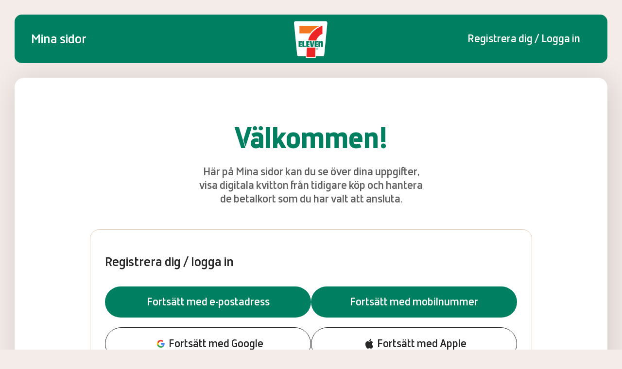

--- FILE ---
content_type: text/html; charset=utf-8
request_url: https://kvitto.7-eleven.se/
body_size: 7736
content:
<!DOCTYPE html><html lang="sv"><head><meta charSet="utf-8"/><meta name="viewport" content="width=device-width"/><link rel="apple-touch-icon" sizes="180x180" href="/apple-touch-icon.png"/><link rel="icon" type="image/png" sizes="32x32" href="/favicon-32x32.png"/><link rel="icon" type="image/png" sizes="16x16" href="/favicon-16x16.png"/><link rel="manifest" href="/site.webmanifest"/><link rel="mask-icon" href="/safari-pinned-tab.svg" color="#5bbad5"/><meta name="msapplication-TileColor" content="#da532c"/><meta name="theme-color" content="#ffffff"/><title>7-Eleven</title><meta name="next-head-count" content="10"/><link data-next-font="" rel="preconnect" href="/" crossorigin="anonymous"/><link rel="preload" href="/_next/static/css/ea03bf05bb8a431d.css" as="style"/><link rel="stylesheet" href="/_next/static/css/ea03bf05bb8a431d.css" data-n-g=""/><link rel="preload" href="/_next/static/css/a15ce760a42d6298.css" as="style"/><link rel="stylesheet" href="/_next/static/css/a15ce760a42d6298.css" data-n-p=""/><link rel="preload" href="/_next/static/css/d542c6e54ea1a8a8.css" as="style"/><link rel="stylesheet" href="/_next/static/css/d542c6e54ea1a8a8.css" data-n-p=""/><link rel="preload" href="/_next/static/css/ba8943d1fff8ba76.css" as="style"/><link rel="stylesheet" href="/_next/static/css/ba8943d1fff8ba76.css" data-n-p=""/><noscript data-n-css=""></noscript><script defer="" nomodule="" src="/_next/static/chunks/polyfills-42372ed130431b0a.js"></script><script src="/_next/static/chunks/webpack-c16f85619d03293e.js" defer=""></script><script src="/_next/static/chunks/framework-6603b6fce1ea64cf.js" defer=""></script><script src="/_next/static/chunks/main-b18b08ba73933377.js" defer=""></script><script src="/_next/static/chunks/pages/_app-58eada5080d1bee7.js" defer=""></script><script src="/_next/static/chunks/5815-4ae76a6580a8be32.js" defer=""></script><script src="/_next/static/chunks/2942-cdacede49a92b62e.js" defer=""></script><script src="/_next/static/chunks/653-1a1eb69efea12fa6.js" defer=""></script><script src="/_next/static/chunks/7910-ef7e3275686ec4e9.js" defer=""></script><script src="/_next/static/chunks/pages/index-74646707b1318e18.js" defer=""></script><script src="/_next/static/EX3SgW6Iayle-uBBDhgsX/_buildManifest.js" defer=""></script><script src="/_next/static/EX3SgW6Iayle-uBBDhgsX/_ssgManifest.js" defer=""></script></head><body><div id="__next"><style>
    #nprogress {
      pointer-events: none;
    }
    #nprogress .bar {
      background: #29D;
      position: fixed;
      z-index: 9999;
      top: 0;
      left: 0;
      width: 100%;
      height: 3px;
    }
    #nprogress .peg {
      display: block;
      position: absolute;
      right: 0px;
      width: 100px;
      height: 100%;
      box-shadow: 0 0 10px #29D, 0 0 5px #29D;
      opacity: 1;
      -webkit-transform: rotate(3deg) translate(0px, -4px);
      -ms-transform: rotate(3deg) translate(0px, -4px);
      transform: rotate(3deg) translate(0px, -4px);
    }
    #nprogress .spinner {
      display: block;
      position: fixed;
      z-index: 1031;
      top: 15px;
      right: 15px;
    }
    #nprogress .spinner-icon {
      width: 18px;
      height: 18px;
      box-sizing: border-box;
      border: solid 2px transparent;
      border-top-color: #29D;
      border-left-color: #29D;
      border-radius: 50%;
      -webkit-animation: nprogresss-spinner 400ms linear infinite;
      animation: nprogress-spinner 400ms linear infinite;
    }
    .nprogress-custom-parent {
      overflow: hidden;
      position: relative;
    }
    .nprogress-custom-parent #nprogress .spinner,
    .nprogress-custom-parent #nprogress .bar {
      position: absolute;
    }
    @-webkit-keyframes nprogress-spinner {
      0% {
        -webkit-transform: rotate(0deg);
      }
      100% {
        -webkit-transform: rotate(360deg);
      }
    }
    @keyframes nprogress-spinner {
      0% {
        transform: rotate(0deg);
      }
      100% {
        transform: rotate(360deg);
      }
    }
  </style><div class="LayoutView_layout__62jSE"><div class="MaxWidthView_max-width__9Ikgi MaxWidthView_no-margin__hetSD LayoutView_header__0YQZ9"><div loginButtonProps="[object Object]" class="HeaderView_header__Potyw"><div class="HeaderView_content__yDcDk HeaderView_centered-box-logo__OQjkC"><a aria-label="Startsida" href="/" tabindex="0" data-react-aria-pressable="true" class="TypographyView_typography__qACM8 TypographyView_a__W622D TypographyView_detail-headline__ilJVK TypographyView_desktop__s5_1v TypographyView_headline-s-desktop__cr2c_ AnchorView_anchor__rpk4K HeaderView_heading-link__cEmYh">Mina sidor</a><a href="/" tabindex="0" data-react-aria-pressable="true" class="TypographyView_typography__qACM8 TypographyView_a__W622D AnchorView_anchor__rpk4K HeaderView_logo-link__7WgEq"><svg class="LogoView_logo__UuvHy HeaderView_logo__TUd_y" xmlns="http://www.w3.org/2000/svg" fill="none" viewBox="0 0 86 84"><g clip-path="url(#logo-box)"><path fill="#fff" d="M70.3651 74.1499c0 1.9292-1.221 3.4982-2.7254 3.4982l-14.875.0034v3.2894H32.4592v-3.2928H17.0917c-1.5044 0-2.722-1.5656-2.722-3.4982L7.94408 9.24743c0-1.93257 1.49762-3.49815 3.34602-3.49815h62.0837c1.8485 0 3.3461 1.56558 3.3461 3.49815z"></path><path fill="#F37721" d="M19.2441 15.2538h41.5725c-4.0915 1.532-16.5548 9.9524-19.6647 15.6121H19.2914l-.0473-15.6121Z"></path><path fill="#ED2525" d="M52.3738 59.9857c-.5937 5.6529-.6139 12.5381-.6139 19.7667H33.7412c0-7.2286.2935-14.1138.8871-19.7667h17.7455ZM54.047 45.3803c.3643-4.4745 6.493-11.7772 12.4397-13.6963V14.429c-16.349 7.3027-26.9842 18.3492-29.2846 30.9042l16.8449.0471Z"></path><path fill="#008060" d="M53.8135 62.6724c0-1.1885.9647-2.0672 2.1047-2.0672 1.13 0 2.0947.8753 2.0947 2.0672 0 1.1986-.9647 2.0773-2.0947 2.0773-1.14 0-2.1047-.8787-2.1047-2.0773Zm2.1081 1.7306c.9377 0 1.6798-.7307 1.6798-1.7306 0-.9798-.7421-1.7205-1.6798-1.7205-.9512 0-1.6899.7407-1.6899 1.7205 0 .9999.7387 1.7306 1.6899 1.7306Zm-.4419-.532h-.3609v-2.3905h.9108c.5666 0 .8466.2088.8466.6801 0 .4276-.2699.6128-.6207.6566l.6814 1.0504h-.4048l-.6307-1.037h-.4183v1.0404h-.0034Zm.4352-1.34c.3069 0 .5835-.0236.5835-.3872 0-.2963-.2698-.3501-.5194-.3501h-.4959v.7407h.4318v-.0034ZM17.5508 47.0233h6.5875v2.6026h-2.8839v2.1884h2.8839v2.1952h-2.8839v2.1884h2.8839v2.5083h-6.5875V47.0233ZM33.2383 47.0233h6.5841v2.6026h-2.8805v2.1884h2.8805v2.1952h-2.8805v2.1884h2.8805v2.5083h-6.5841V47.0233ZM29.0766 56.1979h2.8806v2.5083H25.373V47.0233h3.7036v9.1746ZM40.7705 47.0233l1.8349 11.6829h4.7627l2.2296-11.6829h-2.7524l-1.4436 7.8986-1.3965-7.8986h-3.2347ZM61.8216 47.7405v-.7172h-3.5687v11.6863h3.5687v-8.2184c.1821-1.2794 2.0137-.936 2.0137-.2054v8.4205h3.5653V48.801c0-2.0369-2.9245-2.9796-5.579-1.0605ZM50.5693 46.9796h6.5875v2.5992h-2.8839v2.1918h2.8839v2.1884h-2.8839v2.1952h2.8839v2.5083h-6.5875V46.9796Z"></path></g><defs><clipPath id="logo-box"><path fill="#fff" d="M0 0h85v82.1508H0z" transform="translate(.5 .924591)"></path></clipPath></defs></svg></a><div class="HeaderView_buttons__XWOUq"><div class="HeaderView_user-menu__4_ddu"><button type="button" data-react-aria-pressable="true" id="radix-:R6qd5m:" data-state="closed" aria-haspopup="menu" aria-expanded="false" class="TypographyView_typography__qACM8 TypographyView_detail-headline__ilJVK ButtonView_button__jhKrk ButtonView_styled__wJFIK ButtonView_edgy__BLcdr ButtonView_fit-content__yut95 UserMenuView_user-menu-button__UTHhI"><div class="ButtonView_left-icon-prefix-children__Qckuy">Meny</div></button></div><a tabindex="0" data-react-aria-pressable="true" href="/my-pages" class="TypographyView_typography__qACM8 TypographyView_a__W622D TypographyView_detail-headline__ilJVK AnchorView_anchor__rpk4K ButtonView_button__jhKrk ButtonView_styled__wJFIK ButtonView_edgy__BLcdr ButtonView_fit-content__yut95 HeaderView_button__Exxxi"><div class="ButtonView_left-icon-prefix-children__Qckuy">Kontaktuppgifter</div></a><a tabindex="0" data-react-aria-pressable="true" href="/my-pages/receipt" class="TypographyView_typography__qACM8 TypographyView_a__W622D TypographyView_detail-headline__ilJVK AnchorView_anchor__rpk4K ButtonView_button__jhKrk ButtonView_styled__wJFIK ButtonView_edgy__BLcdr ButtonView_fit-content__yut95 HeaderView_button__Exxxi"><div class="ButtonView_left-icon-prefix-children__Qckuy">Digitala kvitton</div></a><button type="button" data-react-aria-pressable="true" class="TypographyView_typography__qACM8 TypographyView_detail-headline__ilJVK ButtonView_button__jhKrk ButtonView_styled__wJFIK ButtonView_edgy__BLcdr ButtonView_fit-content__yut95 HeaderView_button__Exxxi"><div class="ButtonView_left-icon-prefix-children__Qckuy">Logga ut</div></button></div></div></div></div><main class="LayoutView_content__gPVx7"><div class="MaxWidthView_max-width__9Ikgi StartPageView_start-page___bFXo"><div class="DropShadowView_large__ihmCG"><div class="BorderRadiusView_border-radius__xDqes BorderRadiusView_large__RZR0_ BorderRadiusView_desktop-only___RFbL StartPageView_inner__b_9IV p-4 py-6 sm:p-14 md:p-24"><div class="MaxWidthView_max-width__9Ikgi MaxWidthView_no-margin__hetSD" style="max-width:910px"><div class="CheckoutHeaderView_checkout-header__sCst_"><div class="TypographyView_typography__qACM8 TypographyView_headline-xl__zoW6r TypographyView_primary-main__zULtV CheckoutHeaderView_title__dmAAg">Välkommen!</div><div class="TypographyView_typography__qACM8"><p class="TypographyView_typography__qACM8 TypographyView_headline-xs__XrPPK TypographyView_neutrals-dark-grey___ETB6 CheckoutHeaderView_tagline__CKUxy">Här på Mina sidor kan du se över dina uppgifter,<br/>visa digitala kvitton från tidigare köp och hantera<br/>de betalkort som du har valt att ansluta.</p></div></div><div class="BorderBlockView_border-block__iX66I BorderBlockView_all-sizes__525CQ"><div class="SpinnerView_spinner__Tkef_ SpinnerView_small-spacing__5Mgjv"><div class="IconView_icon__azNg_ IconView_medium__kcSk_ IconView_medium-desktop__Z3kQj IconView_spinner__QkhOl"><svg class="IconView_svg__KgVhg" width="32" height="32" viewBox="0 0 32 32" fill="none" xmlns="http://www.w3.org/2000/svg"><path d="M30 16C31.1046 16 32.0129 16.8989 31.8752 17.9949C31.4874 21.0814 30.2055 24.0038 28.1665 26.3912C25.6923 29.288 22.2657 31.2071 18.503 31.803C14.7402 32.399 10.8883 31.6328 7.64002 29.6422C4.39176 27.6517 1.96034 24.5675 0.783096 20.9443C-0.394151 17.3211 -0.239963 13.3967 1.21793 9.87707C2.67582 6.35741 5.34173 3.47344 8.73615 1.7439C12.1306 0.014351 16.0307 -0.447264 19.7351 0.442081C22.788 1.17501 25.5428 2.78584 27.6707 5.0549C28.4263 5.8606 28.2199 7.12176 27.3262 7.77101L26.679 8.24123C25.7854 8.89048 24.5452 8.67607 23.7476 7.91199C22.3235 6.54787 20.555 5.57532 18.6146 5.10946C16.0215 4.48692 13.2914 4.81005 10.9153 6.02073C8.53921 7.23141 6.67307 9.25019 5.65255 11.7139C4.63203 14.1777 4.52409 16.9248 5.34817 19.461C6.17224 21.9972 7.87423 24.1562 10.148 25.5496C12.4218 26.9429 15.1181 27.4793 17.7521 27.0621C20.386 26.6449 22.7846 25.3016 24.5165 23.2738C25.8126 21.7563 26.6716 19.9301 27.0219 17.9894C27.2181 16.9024 28.0954 16 29.2 16H30Z" fill="currentColor"></path></svg></div></div></div></div></div></div></div></main><div class="MaxWidthView_max-width__9Ikgi LayoutView_footer__zA8Zm"><div class="FooterView_footer__q61ia"><div class="md:grid gap-[15px] sm:gap-[20px] md:gap-[30px] FooterView_grid__R_H1G md:grid-cols-12"><div class="FooterView_logo__gSwUl md:col-span-2 md:col-start-1"><svg class="LogoView_logo__UuvHy FooterView_svg__lTJBR" xmlns="http://www.w3.org/2000/svg" width="88" height="86" fill="none"><g clip-path="url(#log-box-alt)"><path fill="#fff" d="M85.716 2.027H2.06v81.366h83.656V2.027Z"></path><path fill="#008060" d="M2.06 83.39h83.656V2.026H2.06v81.362Zm68.983-8.822c0 1.911-1.207 3.466-2.693 3.466l-14.7.004v3.26H33.583v-3.264H18.396c-1.486 0-2.69-1.551-2.69-3.466l-6.35-64.32c0-1.915 1.48-3.467 3.307-3.467h61.353c1.827 0 3.307 1.552 3.307 3.467l-6.28 64.32Z"></path><path fill="#F37721" d="M20.523 16.2h41.084c-4.044 1.519-16.36 9.864-19.434 15.472H20.57l-.047-15.471Z"></path><path fill="#ED2525" d="M53.263 60.53c-.587 5.603-.607 12.426-.607 19.59H34.85c0-7.164.29-13.987.876-19.59h17.537ZM54.917 46.056c.36-4.434 6.417-11.671 12.293-13.573v-17.1C51.054 22.62 40.544 33.568 38.27 46.01l16.647.046Z"></path><path fill="#008060" d="M54.687 63.193c0-1.178.953-2.048 2.08-2.048 1.116 0 2.07.867 2.07 2.048 0 1.188-.954 2.059-2.07 2.059-1.127 0-2.08-.871-2.08-2.059Zm2.083 1.715c.926 0 1.66-.724 1.66-1.715 0-.97-.733-1.705-1.66-1.705-.94 0-1.67.734-1.67 1.705 0 .991.73 1.715 1.67 1.715Zm-.437-.527h-.356v-2.369h.9c.56 0 .836.207.836.674 0 .424-.267.607-.613.65l.673 1.042h-.4l-.623-1.028h-.413v1.031h-.004Zm.43-1.328c.303 0 .577-.023.577-.384 0-.293-.267-.347-.514-.347h-.49v.734h.427v-.003ZM18.85 47.685h6.51v2.579h-2.85v2.169h2.85v2.175h-2.85v2.169h2.85v2.486h-6.51V47.685ZM34.353 47.685h6.507v2.579h-2.846v2.169h2.846v2.175h-2.846v2.169h2.846v2.486h-6.507V47.685ZM30.24 56.777h2.847v2.486H26.58V47.685h3.66v9.092ZM41.797 47.685l1.813 11.578h4.707l2.203-11.578H47.8l-1.426 7.827-1.38-7.827h-3.197ZM62.6 48.395v-.71h-3.527v11.581H62.6v-8.145c.18-1.268 1.99-.927 1.99-.203v8.345h3.523v-9.817c0-2.018-2.89-2.953-5.513-1.05ZM51.48 47.641h6.51v2.576h-2.85v2.172h2.85v2.169h-2.85v2.175h2.85v2.486h-6.51V47.641Z"></path></g><rect width="86" height="83.429" x="1" y="1" stroke="#fff" stroke-linecap="round" stroke-width="2" rx="3"></rect><defs><clipPath id="log-box-alt"><rect width="84" height="81.429" x="2" y="2" fill="#fff" rx="2"></rect></clipPath></defs></svg></div><div class="md:grid gap-[15px] sm:gap-[20px] md:gap-[30px] FooterView_items__CSMZz md:col-start-7 md:grid-cols-6 md:col-span-6"><div class="FooterView_item__tiNml md:col-span-3"><h2 class="TypographyView_typography__qACM8 TypographyView_h2__1ytwS TypographyView_headline-xs__XrPPK FooterView_heading__iQndl">7-Eleven</h2><ul class="FooterView_items__CSMZz"><li class="FooterView_item__tiNml"><a href="/faq" tabindex="0" data-react-aria-pressable="true" class="TypographyView_typography__qACM8 TypographyView_a__W622D TypographyView_body-s__3cNIW AnchorView_anchor__rpk4K FooterView_anchor__W6_Mw">Vanliga frågor</a></li><li class="FooterView_item__tiNml"><a href="https://7-eleven.se" tabindex="0" data-react-aria-pressable="true" class="TypographyView_typography__qACM8 TypographyView_a__W622D TypographyView_body-s__3cNIW AnchorView_anchor__rpk4K FooterView_anchor__W6_Mw">Till 7-Eleven.se</a></li></ul></div><div class="FooterView_item__tiNml md:col-span-3"><h2 class="TypographyView_typography__qACM8 TypographyView_h2__1ytwS TypographyView_headline-xs__XrPPK FooterView_heading__iQndl">Kontakt</h2><ul class="FooterView_items__CSMZz"><li class="FooterView_item__tiNml"><a href="https://docs.google.com/forms/u/1/d/e/1FAIpQLSd-ljvEHWh6yi6sct9z9kxtYmlw5h6wgwsiFIPiOevHnIKfSg/viewform" tabindex="0" data-react-aria-pressable="true" class="TypographyView_typography__qACM8 TypographyView_a__W622D TypographyView_body-s__3cNIW AnchorView_anchor__rpk4K FooterView_anchor__W6_Mw">Kontakta kundtjänst</a></li><li class="FooterView_item__tiNml"><a href="/terms-and-conditions" tabindex="0" data-react-aria-pressable="true" class="TypographyView_typography__qACM8 TypographyView_a__W622D TypographyView_body-s__3cNIW AnchorView_anchor__rpk4K FooterView_anchor__W6_Mw">Allmänna villkor</a></li><li class="FooterView_item__tiNml"><a href="https://7-eleven.se/kontakt/behandling-av-personuppgifter/" tabindex="0" data-react-aria-pressable="true" class="TypographyView_typography__qACM8 TypographyView_a__W622D TypographyView_body-s__3cNIW AnchorView_anchor__rpk4K FooterView_anchor__W6_Mw">Behandling av personuppgifter</a></li></ul></div></div></div><div class="FooterView_social-media__oxQX5"><h2 class="TypographyView_typography__qACM8 TypographyView_h2__1ytwS TypographyView_detail-headline__ilJVK FooterView_heading__iQndl">Följ oss i sociala medier</h2><div class="FooterView_items__CSMZz"><a aria-label="Instagram" href="https://www.instagram.com/7elevensverige/" tabindex="0" data-react-aria-pressable="true" class="TypographyView_typography__qACM8 TypographyView_a__W622D AnchorView_anchor__rpk4K FooterView_item__tiNml"><div class="IconView_icon__azNg_ IconView_large__4NZQt IconView_large-desktop__KZRck"><svg class="IconView_svg__KgVhg" xmlns="http://www.w3.org/2000/svg" width="24" height="24" fill="none"><path fill="currentColor" fill-rule="evenodd" d="M15.637 4.674c-.95-.043-1.234-.052-3.637-.052s-2.688.009-3.637.052a4.981 4.981 0 0 0-1.671.31 2.981 2.981 0 0 0-1.708 1.708 4.981 4.981 0 0 0-.31 1.672c-.043.949-.052 1.233-.052 3.636s.009 2.688.052 3.637c.007.57.112 1.136.31 1.671a2.982 2.982 0 0 0 1.708 1.708c.535.199 1.1.304 1.671.31.95.044 1.234.053 3.637.053s2.688-.01 3.637-.053a4.978 4.978 0 0 0 1.671-.31 2.982 2.982 0 0 0 1.708-1.708 4.98 4.98 0 0 0 .31-1.67c.043-.95.052-1.235.052-3.638 0-2.403-.009-2.687-.052-3.636a4.981 4.981 0 0 0-.31-1.672 2.981 2.981 0 0 0-1.708-1.708 4.981 4.981 0 0 0-1.671-.31Zm-7.348-1.62C9.25 3.011 9.556 3 12 3s2.75.01 3.71.055a6.605 6.605 0 0 1 2.185.418 4.603 4.603 0 0 1 2.633 2.632c.261.7.403 1.438.418 2.185.044.96.054 1.266.054 3.71s-.01 2.751-.054 3.71a6.605 6.605 0 0 1-.418 2.185 4.604 4.604 0 0 1-2.633 2.633c-.699.262-1.438.403-2.184.418-.96.044-1.267.054-3.711.054s-2.75-.01-3.71-.053a6.605 6.605 0 0 1-2.185-.419 4.6 4.6 0 0 1-2.633-2.632 6.605 6.605 0 0 1-.418-2.185C3.01 14.75 3 14.444 3 12c0-2.445.01-2.752.054-3.711a6.605 6.605 0 0 1 .419-2.185 4.602 4.602 0 0 1 2.632-2.632 6.605 6.605 0 0 1 2.184-.419Zm8.515 5.222a1.08 1.08 0 1 0 0-2.16 1.08 1.08 0 0 0 0 2.16ZM12 7.379a4.622 4.622 0 1 0 0 9.243 4.622 4.622 0 0 0 0-9.243ZM12 15a3 3 0 1 1 0-5.998A3 3 0 0 1 12 15Z" clip-rule="evenodd"></path></svg></div></a><a aria-label="Facebook" href="https://www.facebook.com/7elevensverige" tabindex="0" data-react-aria-pressable="true" class="TypographyView_typography__qACM8 TypographyView_a__W622D AnchorView_anchor__rpk4K FooterView_item__tiNml"><div class="IconView_icon__azNg_ IconView_large__4NZQt IconView_large-desktop__KZRck"><svg class="IconView_svg__KgVhg" xmlns="http://www.w3.org/2000/svg" width="24" height="24" fill="none"><path fill="currentColor" d="M22 12c0-5.523-4.477-10-10-10S2 6.477 2 12c0 4.991 3.657 9.129 8.438 9.879V14.89h-2.54V12h2.54V9.796c0-2.506 1.492-3.89 3.777-3.89 1.094 0 2.238.195 2.238.195v2.46h-1.26c-1.243 0-1.63.772-1.63 1.562V12h2.773l-.443 2.89h-2.33v6.989C18.343 21.129 22 16.99 22 12Z"></path></svg></div></a><a aria-label="YouTube" href="https://www.youtube.com/channel/UCis8jdDl63bUUk3egS5EyGg" tabindex="0" data-react-aria-pressable="true" class="TypographyView_typography__qACM8 TypographyView_a__W622D AnchorView_anchor__rpk4K FooterView_item__tiNml"><div class="IconView_icon__azNg_ IconView_large__4NZQt IconView_large-desktop__KZRck"><svg class="IconView_svg__KgVhg" xmlns="http://www.w3.org/2000/svg" width="24" height="24" fill="none"><path fill="currentColor" fill-rule="evenodd" d="M19.803 5.407a2.487 2.487 0 0 1 1.765 1.752c.42 1.55.432 4.762.432 4.762s0 3.225-.419 4.761c-.229.851-1.029 1.55-1.892 1.778-1.562.406-7.695.381-7.695.381s-6.133.038-7.695-.381c-.85-.229-1.689-.927-1.917-1.778C1.962 15.133 2 11.921 2 11.921s-.038-3.213.38-4.762c.23-.85 1.055-1.55 1.918-1.778 1.562-.406 7.695-.38 7.695-.38s6.247 0 7.81.406Zm-4.736 6.514-4.99 3.072V8.848l4.99 3.073Z" clip-rule="evenodd"></path></svg></div></a></div></div></div><p class="TypographyView_typography__qACM8 TypographyView_body-s__3cNIW TypographyView_neutrals-dark-grey___ETB6 FooterView_copyright__eR2lh">© 7-Eleven 2026</p></div></div><div class="AlertsView_alerts__ZUApC" aria-live="polite"></div></div><script id="__NEXT_DATA__" type="application/json">{"props":{"pageProps":{"_nextI18Next":{"initialI18nStore":{"sv":{"common":{"titleTagCompanyName":"7-Eleven","registerOrderError":"\u003cp\u003eL\u003c/p\u003e","productListHeading":"\u003cp\u003eloltestlorem\u003c/p\u003e","companyName":"7-Eleven","acceptSaveCheckbox":"\u003cp\u003eGenom att skapa ett konto godkänner jag \u003ca href=\"/terms-and-conditions\"\u003eallmänna villkor för Mina sidor\u003c/a\u003e. För att tillhandahålla tjänsterna behandlar Reitan Convenience Sweden AB mina personuppgifter, \u003ca href=\"https://7-eleven.se/kontakt/behandling-av-personuppgifter/\"\u003eläs mer här\u003c/a\u003e.\u003c/p\u003e","acceptOfferCheckbox":"\u003cp\u003eJa, jag vill ta del av rabatter och erbjudanden från 7-Eleven via e-post.\u003c/p\u003e","deleteAccountText":"Tänk på att om du raderar ditt konto på Mina sidor, försvinner det även från 7-Eleven-appen."},"test2":{"Tillbaka":"Hej"},"onboardingwidget":{"heading":"\u003cp\u003eTeh heading\u003c/p\u003e"}}},"initialLocale":"sv","ns":["common","test2","onboardingwidget"],"userConfig":{"i18n":{"defaultLocale":"sv","locales":["sv"]},"default":{"i18n":{"defaultLocale":"sv","locales":["sv"]}}}},"translations":null,"data":{"header":{"homeLink":"/"},"globalElements":{"image":[],"productfallbackimage":[]},"footer":{"footerLinks":[{"typeHandle":"linkSection","menuHeading":"7-Eleven","menuText":null,"menuLinks":[{"title":"Vanliga frågor","url":"/faq"},{"title":"Till 7-Eleven.se","url":"https://7-eleven.se"}],"colSpan":3},{"typeHandle":"linkSection","menuHeading":"Kontakt","menuText":null,"menuLinks":[{"title":"Kontakta kundtjänst","url":"https://docs.google.com/forms/u/1/d/e/1FAIpQLSd-ljvEHWh6yi6sct9z9kxtYmlw5h6wgwsiFIPiOevHnIKfSg/viewform"},{"title":"Allmänna villkor","url":"/terms-and-conditions"},{"title":"Behandling av personuppgifter","url":"https://7-eleven.se/kontakt/behandling-av-personuppgifter/"}],"colSpan":3},{"typeHandle":"social","socialHeading":"Följ oss i sociala medier","socialLinks":[{"label":"Instagram","type":"instagram","url":"https://www.instagram.com/7elevensverige/"},{"label":"Facebook","type":"facebook","url":"https://www.facebook.com/7elevensverige"},{"label":"YouTube","type":"youtube","url":"https://www.youtube.com/channel/UCis8jdDl63bUUk3egS5EyGg"}]}]},"deliveryValues":{"deliveryValues":[{"areaValues":[{"type":"administrative_area_level_1","value":"Stockholms län"},{"type":"postal_town","value":"Stockholm, Solna, Bromma"}]}],"deliveryInformation":"\u003cp\u003eJust nu kan du endast beställa catering till jobbet inom Stockholm och Solna. Om du vill beställa till en annan ort hjälper vi dig gärna vidare. \u003ca href=\"https://rcs-craft-stage-seveneleven-service-36hitxvijq-lz.a.run.app/admin/globals/deliveryValues#\"\u003eKontakta oss här\u003c/a\u003e.\u003c/p\u003e"},"translations":[{"id":"8062","slug":"onboardingwidget","translationsList":[{"id":"8066","key":"heading","language":"sv","text":"\u003cp\u003eTeh heading\u003c/p\u003e"}]},{"id":"5823","slug":"common","translationsList":[{"id":"5827","key":"registerOrderError","language":"sv","text":"\u003cp\u003eL\u003c/p\u003e"},{"id":"8094","key":"productListHeading","language":"sv","text":"\u003cp\u003eloltestlorem\u003c/p\u003e"}]}],"entry":{"title":"Startsida","slug":"startsida","headerTitle":"Välkommen!","headerTagline":"\u003cp\u003eHär på Mina sidor kan du se över dina uppgifter,\u003cbr\u003evisa digitala kvitton från tidigare köp och hantera\u003cbr\u003ede betalkort som du har valt att ansluta.\u003c/p\u003e","seoTitle":null,"seoDescription":null},"slug":"startpage"}},"__N_SSG":true},"page":"/","query":{},"buildId":"EX3SgW6Iayle-uBBDhgsX","isFallback":false,"gsp":true,"locale":"sv","locales":["sv"],"defaultLocale":"sv","scriptLoader":[]}</script></body></html>

--- FILE ---
content_type: text/css; charset=UTF-8
request_url: https://kvitto.7-eleven.se/_next/static/css/ea03bf05bb8a431d.css
body_size: 6587
content:
.AlertView_alert__N_wpb{position:relative;display:flex;gap:12px;background-color:#fff;padding:16px;border-radius:16px;opacity:0;animation:AlertView_fade-in-opacity__6Ixq1 .4s forwards}.AlertView_alert__N_wpb.AlertView_toast-alert__EdMNB{justify-self:center;align-items:center;justify-content:space-between;background-color:#634539;color:#fff}@media(min-width:640px){.AlertView_alert__N_wpb.AlertView_toast-alert__EdMNB{width:440px}}@media(min-width:1024px){.AlertView_alert__N_wpb.AlertView_toast-alert__EdMNB{padding:16px 24px}}.AlertView_alert__N_wpb.AlertView_action-alert__40KBQ{flex-direction:column;border:1px solid #dfcdb7;box-shadow:5px 5px 60px rgba(0,0,0,.15)}@media(min-width:640px){.AlertView_alert__N_wpb.AlertView_action-alert__40KBQ{width:323px;padding:24px}.AlertView_alert__N_wpb.AlertView_action-alert__40KBQ.AlertView_requires-action__SDLdX{width:80%}}.AlertView_alert__N_wpb.AlertView_action-alert__40KBQ .AlertView_close-button__epguf{position:absolute;top:16px;right:16px}@media(min-width:640px){.AlertView_alert__N_wpb.AlertView_action-alert__40KBQ .AlertView_close-button__epguf{top:24px;right:24px}}.AlertView_alert__N_wpb.AlertView_action-alert__40KBQ .AlertView_title__KaQnK{margin-right:40px}.AlertView_alert__N_wpb.AlertView_action-alert__40KBQ .AlertView_message__o8p96{margin-right:36px}@media(min-width:640px){.AlertView_alert__N_wpb.AlertView_action-alert__40KBQ .AlertView_message__o8p96{margin-right:48px}}.AlertView_alert__N_wpb.AlertView_action-alert__40KBQ .AlertView_buttons__MCEDg{display:flex;gap:16px}.AlertView_alert__N_wpb.AlertView_action-alert__40KBQ .AlertView_buttons__MCEDg button{text-decoration:underline}.AlertView_overlay___pdcu{position:fixed;top:0;bottom:0;left:0;right:0;background-color:rgba(0,0,0,.5);animation:AlertView_fade-in-opacity__6Ixq1 .4s forwards}.AlertView_closing__gZBfp{animation:AlertView_fade-out-opacity__WnovE .4s forwards}@keyframes AlertView_fade-in-opacity__6Ixq1{0%{opacity:0}to{opacity:1}}@keyframes AlertView_fade-out-opacity__WnovE{0%{opacity:1}to{opacity:0}}.TypographyView_typography__qACM8{max-width:100%;overflow-wrap:break-word}.TypographyView_typography__qACM8.TypographyView_h1__5IPke,.TypographyView_typography__qACM8.TypographyView_headline-xl__zoW6r{font-family:"7E-Headline";font-size:2.75rem;line-height:2.75rem}@media(min-width:1024px){.TypographyView_typography__qACM8.TypographyView_h1__5IPke,.TypographyView_typography__qACM8.TypographyView_headline-xl__zoW6r{font-size:4rem;line-height:4rem}.TypographyView_typography__qACM8.TypographyView_h1-desktop__d37ZT.TypographyView_desktop__s5_1v,.TypographyView_typography__qACM8.TypographyView_headline-xl-desktop__92VkK.TypographyView_desktop__s5_1v{font-family:"7E-Headline";font-size:2.75rem;line-height:2.75rem}}@media(min-width:1024px)and (min-width:1024px){.TypographyView_typography__qACM8.TypographyView_h1-desktop__d37ZT.TypographyView_desktop__s5_1v,.TypographyView_typography__qACM8.TypographyView_headline-xl-desktop__92VkK.TypographyView_desktop__s5_1v{font-size:4rem;line-height:4rem}}.TypographyView_typography__qACM8.TypographyView_a__W622D{color:#008060}.TypographyView_typography__qACM8.TypographyView_a__W622D:hover{color:#185532}.TypographyView_typography__qACM8.TypographyView_h2__1ytwS,.TypographyView_typography__qACM8.TypographyView_headline-l__mb4pA{font-family:"7E-Headline";font-size:2.25rem;line-height:2.25rem}@media(min-width:1024px){.TypographyView_typography__qACM8.TypographyView_h2__1ytwS,.TypographyView_typography__qACM8.TypographyView_headline-l__mb4pA{font-size:3.25rem;line-height:3.25rem}.TypographyView_typography__qACM8.TypographyView_h2-desktop__B8vxS.TypographyView_desktop__s5_1v,.TypographyView_typography__qACM8.TypographyView_headline-l-desktop__djV5c.TypographyView_desktop__s5_1v{font-family:"7E-Headline";font-size:2.25rem;line-height:2.25rem}}@media(min-width:1024px)and (min-width:1024px){.TypographyView_typography__qACM8.TypographyView_h2-desktop__B8vxS.TypographyView_desktop__s5_1v,.TypographyView_typography__qACM8.TypographyView_headline-l-desktop__djV5c.TypographyView_desktop__s5_1v{font-size:3.25rem;line-height:3.25rem}}.TypographyView_typography__qACM8.TypographyView_h3__Ql5Lf,.TypographyView_typography__qACM8.TypographyView_headline-m__e7Ffg{font-family:"7E-Headline";font-size:1.75rem;line-height:2.25rem}@media(min-width:1024px){.TypographyView_typography__qACM8.TypographyView_h3__Ql5Lf,.TypographyView_typography__qACM8.TypographyView_headline-m__e7Ffg{font-size:2.25rem;line-height:2.625rem}.TypographyView_typography__qACM8.TypographyView_h3-desktop__mmM84.TypographyView_desktop__s5_1v,.TypographyView_typography__qACM8.TypographyView_headline-m-desktop__LOsSL.TypographyView_desktop__s5_1v{font-family:"7E-Headline";font-size:1.75rem;line-height:2.25rem}}@media(min-width:1024px)and (min-width:1024px){.TypographyView_typography__qACM8.TypographyView_h3-desktop__mmM84.TypographyView_desktop__s5_1v,.TypographyView_typography__qACM8.TypographyView_headline-m-desktop__LOsSL.TypographyView_desktop__s5_1v{font-size:2.25rem;line-height:2.625rem}}.TypographyView_typography__qACM8.TypographyView_h4__qw0Th,.TypographyView_typography__qACM8.TypographyView_headline-s__VFrTI{font-family:"7E-Medium";font-size:1.5rem;line-height:2rem}@media(min-width:1024px){.TypographyView_typography__qACM8.TypographyView_h4__qw0Th,.TypographyView_typography__qACM8.TypographyView_headline-s__VFrTI{font-size:1.75rem;line-height:2rem}.TypographyView_typography__qACM8.TypographyView_h4-desktop__rjb1D.TypographyView_desktop__s5_1v,.TypographyView_typography__qACM8.TypographyView_headline-s-desktop__cr2c_.TypographyView_desktop__s5_1v{font-family:"7E-Medium";font-size:1.5rem;line-height:2rem}}@media(min-width:1024px)and (min-width:1024px){.TypographyView_typography__qACM8.TypographyView_h4-desktop__rjb1D.TypographyView_desktop__s5_1v,.TypographyView_typography__qACM8.TypographyView_headline-s-desktop__cr2c_.TypographyView_desktop__s5_1v{font-size:1.75rem;line-height:2rem}}.TypographyView_typography__qACM8.TypographyView_h5__8eFOl,.TypographyView_typography__qACM8.TypographyView_headline-xs__XrPPK{font-family:"7E-Medium";font-size:1.125rem;line-height:1.5rem}@media(min-width:1024px){.TypographyView_typography__qACM8.TypographyView_h5__8eFOl,.TypographyView_typography__qACM8.TypographyView_headline-xs__XrPPK{font-size:1.5rem;line-height:1.75rem}.TypographyView_typography__qACM8.TypographyView_h5-desktop__51SZ_.TypographyView_desktop__s5_1v,.TypographyView_typography__qACM8.TypographyView_headline-xs-desktop__N0H90.TypographyView_desktop__s5_1v{font-family:"7E-Medium";font-size:1.125rem;line-height:1.5rem}}@media(min-width:1024px)and (min-width:1024px){.TypographyView_typography__qACM8.TypographyView_h5-desktop__51SZ_.TypographyView_desktop__s5_1v,.TypographyView_typography__qACM8.TypographyView_headline-xs-desktop__N0H90.TypographyView_desktop__s5_1v{font-size:1.5rem;line-height:1.75rem}}.TypographyView_typography__qACM8.TypographyView_body-l__i9AuA{font-family:Roboto}.TypographyView_typography__qACM8.TypographyView_body-l__i9AuA b,.TypographyView_typography__qACM8.TypographyView_body-l__i9AuA strong{font-weight:500}.TypographyView_typography__qACM8.TypographyView_body-l__i9AuA{font-size:1.25rem;line-height:2rem}@media(min-width:1024px){.TypographyView_typography__qACM8.TypographyView_body-l__i9AuA{font-size:1.5rem;line-height:2.625rem}.TypographyView_typography__qACM8.TypographyView_body-l-desktop__D5GT_.TypographyView_desktop__s5_1v{font-family:Roboto}.TypographyView_typography__qACM8.TypographyView_body-l-desktop__D5GT_.TypographyView_desktop__s5_1v b,.TypographyView_typography__qACM8.TypographyView_body-l-desktop__D5GT_.TypographyView_desktop__s5_1v strong{font-weight:500}.TypographyView_typography__qACM8.TypographyView_body-l-desktop__D5GT_.TypographyView_desktop__s5_1v{font-size:1.25rem;line-height:2rem}}@media(min-width:1024px)and (min-width:1024px){.TypographyView_typography__qACM8.TypographyView_body-l-desktop__D5GT_.TypographyView_desktop__s5_1v{font-size:1.5rem;line-height:2.625rem}}.TypographyView_typography__qACM8.TypographyView_body-m__cxiC8{font-family:Roboto}.TypographyView_typography__qACM8.TypographyView_body-m__cxiC8 b,.TypographyView_typography__qACM8.TypographyView_body-m__cxiC8 strong{font-weight:500}.TypographyView_typography__qACM8.TypographyView_body-m__cxiC8{font-size:1.125rem;line-height:1.75rem}@media(min-width:1024px){.TypographyView_typography__qACM8.TypographyView_body-m__cxiC8{font-size:1.25rem;line-height:2.25rem}.TypographyView_typography__qACM8.TypographyView_body-m-desktop__3t4UN.TypographyView_desktop__s5_1v{font-family:Roboto}.TypographyView_typography__qACM8.TypographyView_body-m-desktop__3t4UN.TypographyView_desktop__s5_1v b,.TypographyView_typography__qACM8.TypographyView_body-m-desktop__3t4UN.TypographyView_desktop__s5_1v strong{font-weight:500}.TypographyView_typography__qACM8.TypographyView_body-m-desktop__3t4UN.TypographyView_desktop__s5_1v{font-size:1.125rem;line-height:1.75rem}}@media(min-width:1024px)and (min-width:1024px){.TypographyView_typography__qACM8.TypographyView_body-m-desktop__3t4UN.TypographyView_desktop__s5_1v{font-size:1.25rem;line-height:2.25rem}}.TypographyView_typography__qACM8.TypographyView_body-s__3cNIW{font-family:Roboto}.TypographyView_typography__qACM8.TypographyView_body-s__3cNIW b,.TypographyView_typography__qACM8.TypographyView_body-s__3cNIW strong{font-weight:500}.TypographyView_typography__qACM8.TypographyView_body-s__3cNIW{font-size:1rem;line-height:1.25rem}@media(min-width:1024px){.TypographyView_typography__qACM8.TypographyView_body-s__3cNIW{font-size:1.125rem;line-height:1.5rem}.TypographyView_typography__qACM8.TypographyView_body-s-desktop__BfiHh.TypographyView_desktop__s5_1v{font-family:Roboto}.TypographyView_typography__qACM8.TypographyView_body-s-desktop__BfiHh.TypographyView_desktop__s5_1v b,.TypographyView_typography__qACM8.TypographyView_body-s-desktop__BfiHh.TypographyView_desktop__s5_1v strong{font-weight:500}.TypographyView_typography__qACM8.TypographyView_body-s-desktop__BfiHh.TypographyView_desktop__s5_1v{font-size:1rem;line-height:1.25rem}}@media(min-width:1024px)and (min-width:1024px){.TypographyView_typography__qACM8.TypographyView_body-s-desktop__BfiHh.TypographyView_desktop__s5_1v{font-size:1.125rem;line-height:1.5rem}}.TypographyView_typography__qACM8.TypographyView_body-xs__JYFB_{font-family:Roboto}.TypographyView_typography__qACM8.TypographyView_body-xs__JYFB_ b,.TypographyView_typography__qACM8.TypographyView_body-xs__JYFB_ strong{font-weight:500}.TypographyView_typography__qACM8.TypographyView_body-xs__JYFB_{font-size:.875rem;line-height:1.25rem}@media(min-width:1024px){.TypographyView_typography__qACM8.TypographyView_body-xs__JYFB_{font-size:1rem;line-height:1.25rem}.TypographyView_typography__qACM8.TypographyView_body-xs-desktop__i4jZM.TypographyView_desktop__s5_1v{font-family:Roboto}.TypographyView_typography__qACM8.TypographyView_body-xs-desktop__i4jZM.TypographyView_desktop__s5_1v b,.TypographyView_typography__qACM8.TypographyView_body-xs-desktop__i4jZM.TypographyView_desktop__s5_1v strong{font-weight:500}.TypographyView_typography__qACM8.TypographyView_body-xs-desktop__i4jZM.TypographyView_desktop__s5_1v{font-size:.875rem;line-height:1.25rem}}@media(min-width:1024px)and (min-width:1024px){.TypographyView_typography__qACM8.TypographyView_body-xs-desktop__i4jZM.TypographyView_desktop__s5_1v{font-size:1rem;line-height:1.25rem}}.TypographyView_typography__qACM8.TypographyView_detail-headline__ilJVK{font-family:"7E-Medium";font-size:1rem;line-height:1.5rem}@media(min-width:1024px){.TypographyView_typography__qACM8.TypographyView_detail-headline__ilJVK{font-size:1.125rem}.TypographyView_typography__qACM8.TypographyView_detail-headline-desktop__h_stH.TypographyView_desktop__s5_1v{font-family:"7E-Medium";font-size:1rem;line-height:1.5rem}}@media(min-width:1024px)and (min-width:1024px){.TypographyView_typography__qACM8.TypographyView_detail-headline-desktop__h_stH.TypographyView_desktop__s5_1v{font-size:1.125rem}}.TypographyView_typography__qACM8.TypographyView_label__oBOIv{font-family:"7E-Rounded";font-size:.875rem;line-height:1.25rem}@media(min-width:1024px){.TypographyView_typography__qACM8.TypographyView_label-desktop__JcfcG.TypographyView_desktop__s5_1v{font-family:"7E-Rounded";font-size:.875rem;line-height:1.25rem}}.TypographyView_typography__qACM8.TypographyView_primary-light__hgUrw{color:#d7ead9}@media(min-width:1024px){.TypographyView_typography__qACM8.TypographyView_primary-light-desktop__FZ3Fp.TypographyView_desktop__s5_1v{color:#d7ead9}}.TypographyView_typography__qACM8.TypographyView_primary-main__zULtV{color:#008060}@media(min-width:1024px){.TypographyView_typography__qACM8.TypographyView_primary-main-desktop__1dbyX.TypographyView_desktop__s5_1v{color:#008060}}.TypographyView_typography__qACM8.TypographyView_primary-dark__PDVTR{color:#185532}@media(min-width:1024px){.TypographyView_typography__qACM8.TypographyView_primary-dark-desktop__HjXO_.TypographyView_desktop__s5_1v{color:#185532}}.TypographyView_typography__qACM8.TypographyView_secondary-light__3tmip{color:#faf4f2}@media(min-width:1024px){.TypographyView_typography__qACM8.TypographyView_secondary-light-desktop__TSYsI.TypographyView_desktop__s5_1v{color:#faf4f2}}.TypographyView_typography__qACM8.TypographyView_secondary-main__LVpmp{color:#f4ece9}@media(min-width:1024px){.TypographyView_typography__qACM8.TypographyView_secondary-main-desktop__8lc7z.TypographyView_desktop__s5_1v{color:#f4ece9}}.TypographyView_typography__qACM8.TypographyView_secondary-dark__PiOZ_{color:#dfcdb7}@media(min-width:1024px){.TypographyView_typography__qACM8.TypographyView_secondary-dark-desktop__dMv88.TypographyView_desktop__s5_1v{color:#dfcdb7}}.TypographyView_typography__qACM8.TypographyView_tertiary-light__ZXTiU{color:#c1b5b0}@media(min-width:1024px){.TypographyView_typography__qACM8.TypographyView_tertiary-light-desktop__8hvTq.TypographyView_desktop__s5_1v{color:#c1b5b0}}.TypographyView_typography__qACM8.TypographyView_tertiary-main__DPM1m{color:#634539}@media(min-width:1024px){.TypographyView_typography__qACM8.TypographyView_tertiary-main-desktop__NfO5d.TypographyView_desktop__s5_1v{color:#634539}}.TypographyView_typography__qACM8.TypographyView_tertiary-dark__98H2X{color:#3b2922}@media(min-width:1024px){.TypographyView_typography__qACM8.TypographyView_tertiary-dark-desktop__OdRpz.TypographyView_desktop__s5_1v{color:#3b2922}}.TypographyView_typography__qACM8.TypographyView_neutrals-black__xLvYI{color:#000}@media(min-width:1024px){.TypographyView_typography__qACM8.TypographyView_neutrals-black-desktop__B1diI.TypographyView_desktop__s5_1v{color:#000}}.TypographyView_typography__qACM8.TypographyView_neutrals-soft-black__C3RMZ{color:#282828}@media(min-width:1024px){.TypographyView_typography__qACM8.TypographyView_neutrals-soft-black-desktop__dOlS2.TypographyView_desktop__s5_1v{color:#282828}}.TypographyView_typography__qACM8.TypographyView_neutrals-dark-grey___ETB6{color:#5f5f5f}@media(min-width:1024px){.TypographyView_typography__qACM8.TypographyView_neutrals-dark-grey-desktop__WzLXT.TypographyView_desktop__s5_1v{color:#5f5f5f}}.TypographyView_typography__qACM8.TypographyView_neutrals-grey__CqWsc{color:#9a9a9a}@media(min-width:1024px){.TypographyView_typography__qACM8.TypographyView_neutrals-grey-desktop__BWx9n.TypographyView_desktop__s5_1v{color:#9a9a9a}}.TypographyView_typography__qACM8.TypographyView_neutrals-light-grey__m1hDk{color:#ccc}@media(min-width:1024px){.TypographyView_typography__qACM8.TypographyView_neutrals-light-grey-desktop__Z1iw1.TypographyView_desktop__s5_1v{color:#ccc}}.TypographyView_typography__qACM8.TypographyView_neutrals-pale-grey__U375G{color:#f0f0f0}@media(min-width:1024px){.TypographyView_typography__qACM8.TypographyView_neutrals-pale-grey-desktop__j7CRJ.TypographyView_desktop__s5_1v{color:#f0f0f0}}.TypographyView_typography__qACM8.TypographyView_neutrals-white__hTRIy{color:#fff}@media(min-width:1024px){.TypographyView_typography__qACM8.TypographyView_neutrals-white-desktop__z0NTe.TypographyView_desktop__s5_1v{color:#fff}}.TypographyView_typography__qACM8.TypographyView_alert-light___6bgx{color:#fde7e7}@media(min-width:1024px){.TypographyView_typography__qACM8.TypographyView_alert-light-desktop__7MAQF.TypographyView_desktop__s5_1v{color:#fde7e7}}.TypographyView_typography__qACM8.TypographyView_alert-main__Vsy4L{color:#dd1212}@media(min-width:1024px){.TypographyView_typography__qACM8.TypographyView_alert-main-desktop__mLOGP.TypographyView_desktop__s5_1v{color:#dd1212}}.TypographyView_typography__qACM8.TypographyView_alert-dark__H83_7{color:#970c0c}@media(min-width:1024px){.TypographyView_typography__qACM8.TypographyView_alert-dark-desktop__OY8BU.TypographyView_desktop__s5_1v{color:#970c0c}}.TypographyView_typography__qACM8.TypographyView_warning-light__8HIxT{color:#fce2cf}@media(min-width:1024px){.TypographyView_typography__qACM8.TypographyView_warning-light-desktop__dcjFZ.TypographyView_desktop__s5_1v{color:#fce2cf}}.TypographyView_typography__qACM8.TypographyView_warning-main__PHD_W{color:#f26b0d}@media(min-width:1024px){.TypographyView_typography__qACM8.TypographyView_warning-main-desktop__E7g9q.TypographyView_desktop__s5_1v{color:#f26b0d}}.TypographyView_typography__qACM8.TypographyView_warning-dark__AFUqK{color:#793507}@media(min-width:1024px){.TypographyView_typography__qACM8.TypographyView_warning-dark-desktop__NT363.TypographyView_desktop__s5_1v{color:#793507}}.TypographyView_typography__qACM8.TypographyView_success-light__rxaM3{color:#e5fff1}@media(min-width:1024px){.TypographyView_typography__qACM8.TypographyView_success-light-desktop__stx80.TypographyView_desktop__s5_1v{color:#e5fff1}}.TypographyView_typography__qACM8.TypographyView_success-main__pxDVw{color:#00843b}@media(min-width:1024px){.TypographyView_typography__qACM8.TypographyView_success-main-desktop__qFgau.TypographyView_desktop__s5_1v{color:#00843b}}.TypographyView_typography__qACM8.TypographyView_success-dark__bSmF7{color:#004d22}@media(min-width:1024px){.TypographyView_typography__qACM8.TypographyView_success-dark-desktop__fK53_.TypographyView_desktop__s5_1v{color:#004d22}}.ButtonView_button__jhKrk.ButtonView_styled__wJFIK{position:relative;box-sizing:border-box;width:-moz-fit-content;width:fit-content;border-radius:100px;cursor:pointer;display:flex;flex-flow:row nowrap;justify-content:center;align-items:center;-webkit-appearance:none;-moz-appearance:none;appearance:none;border:none}.ButtonView_button__jhKrk.ButtonView_styled__wJFIK:disabled{cursor:default}.ButtonView_button__jhKrk.ButtonView_styled__wJFIK:focus{outline:0}.ButtonView_button__jhKrk.ButtonView_styled__wJFIK:focus:after{content:"";position:absolute;top:-5px;right:-5px;bottom:-5px;left:-5px;border:6px solid transparent;border-radius:100px;pointer-events:none}.ButtonView_button__jhKrk.ButtonView_fit-content__yut95{width:-moz-fit-content;width:fit-content}.ButtonView_button__jhKrk.ButtonView_full-width-all__8Wsyc{width:100%}@media(max-width:1023px){.ButtonView_button__jhKrk.ButtonView_full-width-mobile__XflOm{width:100%}}@media(min-width:1024px){.ButtonView_button__jhKrk.ButtonView_full-width-desktop__H2GBn{width:100%}}.ButtonView_button__jhKrk.ButtonView_big__RIUdA{padding:16px 24px;min-height:56px;min-width:56px;gap:11px}@media(min-width:1024px){.ButtonView_button__jhKrk.ButtonView_big__RIUdA{padding:18px 32px;min-height:64px;min-width:64px}}.ButtonView_button__jhKrk.ButtonView_big__RIUdA .ButtonView_left-icon-prefix-children__Qckuy{gap:11px}@media(min-width:1024px){.ButtonView_button__jhKrk.ButtonView_big__RIUdA .ButtonView_left-icon-prefix-children__Qckuy{gap:12px}}.ButtonView_button__jhKrk.ButtonView_small__VL7hS{min-height:44px;min-width:44px;padding:11px 16px;gap:11px}@media(min-width:1024px){.ButtonView_button__jhKrk.ButtonView_small__VL7hS{min-height:50px;min-width:50px;padding:14px 24px}}.ButtonView_button__jhKrk.ButtonView_small__VL7hS .ButtonView_left-icon-prefix-children__Qckuy{gap:11px}.ButtonView_button__jhKrk.ButtonView_primary-default__r5RPv{color:#fff;background-color:#008060}.ButtonView_button__jhKrk.ButtonView_primary-default__r5RPv:not(:disabled):hover{background-color:#185532}.ButtonView_button__jhKrk.ButtonView_primary-default__r5RPv:not(:disabled):focus:after{border-color:#282828}.ButtonView_button__jhKrk.ButtonView_primary-default__r5RPv:not(:disabled):active{background-color:#282828}.ButtonView_button__jhKrk.ButtonView_primary-default__r5RPv:disabled{color:#f0f0f0;background-color:#9a9a9a}.ButtonView_button__jhKrk.ButtonView_secondary-default__Phzhp{color:#5f5f5f;background-color:#f4ece9}.ButtonView_button__jhKrk.ButtonView_secondary-default__Phzhp:not(:disabled):hover{background-color:#008060;color:#fff}.ButtonView_button__jhKrk.ButtonView_secondary-default__Phzhp:not(:disabled):focus:after{border-color:#008060}.ButtonView_button__jhKrk.ButtonView_secondary-default__Phzhp:not(:disabled):active{color:#634539;background-color:#dfcdb7}.ButtonView_button__jhKrk.ButtonView_tertiary-default__6sDVK{color:#5f5f5f;background-color:#f0f0f0}.ButtonView_button__jhKrk.ButtonView_tertiary-default__6sDVK:not(:disabled):hover{color:#282828;background-color:#ccc}.ButtonView_button__jhKrk.ButtonView_tertiary-default__6sDVK:not(:disabled):focus:after{border-color:#ccc}.ButtonView_button__jhKrk.ButtonView_tertiary-default__6sDVK:not(:disabled):active{background-color:#9a9a9a}.ButtonView_button__jhKrk.ButtonView_secondary-default__Phzhp:disabled,.ButtonView_button__jhKrk.ButtonView_tertiary-default__6sDVK:disabled{color:#9a9a9a;background-color:#fff}.ButtonView_button__jhKrk.ButtonView_secondary-default__Phzhp:disabled:after,.ButtonView_button__jhKrk.ButtonView_tertiary-default__6sDVK:disabled:after{content:"";position:absolute;top:0;right:0;bottom:0;left:0;border:1px solid #9a9a9a;border-radius:100px;pointer-events:none}.ButtonView_button__jhKrk.ButtonView_edgy__BLcdr{color:#fff;background-color:#008060;border-radius:10px;height:50px;display:flex;align-items:center;padding-left:15px;padding-right:15px;gap:12px}.ButtonView_button__jhKrk.ButtonView_edgy__BLcdr .ButtonView_right-icon__Kq20M{padding-left:15px;padding-right:12px}.ButtonView_button__jhKrk.ButtonView_edgy__BLcdr:not(:disabled):active,.ButtonView_button__jhKrk.ButtonView_edgy__BLcdr:not(:disabled):focus,.ButtonView_button__jhKrk.ButtonView_edgy__BLcdr:not(:disabled):hover{background-color:#282828}.ButtonView_button__jhKrk.ButtonView_edgy__BLcdr:not(:disabled):after{display:none}@media(max-width:639px){.ButtonView_button__jhKrk.ButtonView_edgy__BLcdr.ButtonView_hide-label-on-mobile__tVS3M{padding-left:9px;padding-right:9px;gap:0}.ButtonView_button__jhKrk.ButtonView_edgy__BLcdr.ButtonView_hide-label-on-mobile__tVS3M .ButtonView_label__PrRDm{border:0!important;clip:rect(1px,1px,1px,1px)!important;clip-path:inset(50%)!important;height:1px!important;overflow:hidden!important;padding:0!important;position:absolute!important;width:1px!important;white-space:nowrap!important}}.ButtonView_button__jhKrk.ButtonView_edgy__BLcdr .ButtonView_left-icon-prefix-children__Qckuy{gap:12px}.ButtonView_button__jhKrk.ButtonView_edgy__BLcdr .ButtonView_left-icon__sMtpJ{padding-left:12px;padding-right:15px}.ButtonView_button__jhKrk.ButtonView_edgy-alt__RXvu4{border:1px solid #dfcdb7;border-radius:10px;background-color:#fff;height:56px;padding-right:16px;padding-left:16px}.ButtonView_button__jhKrk.ButtonView_edgy-alt__RXvu4.ButtonView_full-width__WfUNs{justify-content:space-between}.ButtonView_button__jhKrk.ButtonView_edgy-alt__RXvu4:not(:disabled):active,.ButtonView_button__jhKrk.ButtonView_edgy-alt__RXvu4:not(:disabled):focus,.ButtonView_button__jhKrk.ButtonView_edgy-alt__RXvu4:not(:disabled):hover{background-color:#faf4f2}.ButtonView_button__jhKrk.ButtonView_edgy-alt__RXvu4:not(:disabled):after{display:none}.ButtonView_button__jhKrk.ButtonView_edgy-alt__RXvu4 .ButtonView_icon__SYmYD{color:#282828}.ButtonView_button__jhKrk.ButtonView_edgy-alt__RXvu4 .ButtonView_icon__SYmYD.ButtonView_left__SbnCF{margin-right:10px}.ButtonView_button__jhKrk.ButtonView_edgy-alt__RXvu4 .ButtonView_icon__SYmYD.ButtonView_right__mDGRX{margin-left:16px}.ButtonView_button__jhKrk.ButtonView_circle__QKY19{padding:0}.ButtonView_button__jhKrk.ButtonView_social__vNvG_{background-color:#fff;color:#282828}.ButtonView_button__jhKrk.ButtonView_social__vNvG_:after{content:"";position:absolute;top:0;right:0;bottom:0;left:0;border:1px solid #282828;border-radius:100px;pointer-events:none}.ButtonView_button__jhKrk.ButtonView_social__vNvG_:not(:disabled):focus:after{border-color:#282828}.ButtonView_button__jhKrk .ButtonView_left-icon-prefix-children__Qckuy{display:flex;align-items:center}.ButtonView_button__jhKrk .ButtonView_left-icon-prefix-children__Qckuy .ButtonView_prefix__TzcXq.ButtonView_has-children__hKdIG{margin-right:12px}.ButtonView_button__jhKrk .ButtonView_badge__rykbt{position:absolute;top:-4px;min-width:20px;height:20px;border-radius:20px;display:grid;place-items:center;background-color:#634539;color:#fff;padding:0 6px}@media(min-width:1024px){.ButtonView_button__jhKrk .ButtonView_badge__rykbt{min-width:24px;height:24px;border-radius:24px}}.ButtonView_button__jhKrk .ButtonView_badge__rykbt.ButtonView_right-aligned__JC1Z9{right:-4px}.ButtonView_button__jhKrk .ButtonView_badge__rykbt.ButtonView_left-aligned__lt_LT{left:-4px}.ButtonView_button__jhKrk .ButtonView_badge__rykbt.ButtonView_primary___maof{background-color:#f37721}.ButtonView_button__jhKrk .ButtonView_badge__rykbt .ButtonView_count__eNX_C{line-height:1;transform:translateY(3px)}.AnchorView_anchor__rpk4K{text-decoration:none}.AnchorView_anchor__rpk4K.AnchorView_underline__qz5Rx{text-decoration:underline}.IconView_icon__azNg_{box-sizing:border-box;display:inline-grid;place-items:center;color:inherit;flex-shrink:0;position:relative}.IconView_icon__azNg_ svg{max-width:100%;position:absolute;top:50%;left:50%;transform:translate(-50%,-50%)}.IconView_icon__azNg_.IconView_x-small__ltx1s{width:16px;height:16px}.IconView_icon__azNg_.IconView_small__hnMvU{width:20px;height:20px}.IconView_icon__azNg_.IconView_medium__kcSk_{width:24px;height:24px}.IconView_icon__azNg_.IconView_large__4NZQt{width:32px;height:32px}@media(min-width:1024px){.IconView_icon__azNg_.IconView_large-desktop__KZRck{width:32px;height:32px}.IconView_icon__azNg_.IconView_medium-desktop__Z3kQj{width:24px;height:24px}.IconView_icon__azNg_.IconView_small-desktop___zhaI{width:20px;height:20px}.IconView_icon__azNg_.IconView_x-small-desktop__8Rkxe{width:16px;height:16px}}@media(max-width:1023px){.IconView_icon__azNg_ .IconView_svg__KgVhg.IconView_small-hidden__CYzNb{display:none}}@media(min-width:1024px){.IconView_icon__azNg_ .IconView_svg__KgVhg.IconView_medium-hidden__OXFCO{display:none}}.IconView_icon__azNg_.IconView_spinner__QkhOl{animation:IconView_spin__qa_V1 1s linear infinite}@keyframes IconView_spin__qa_V1{0%{transform:rotate(0deg)}to{transform:rotate(1turn)}}.AlertsView_alerts__ZUApC{display:grid;position:fixed;bottom:0;left:0;width:100%;padding:16px;pointer-events:none;z-index:90;gap:15px}@media(min-width:640px){.AlertsView_alerts__ZUApC{padding:20px}}@media(min-width:1024px){.AlertsView_alerts__ZUApC{padding:30px}}.AlertsView_alerts__ZUApC>*{pointer-events:auto}@font-face{font-family:"7E-Headline";src:url(/_next/static/media/7E-Headline.47c338e9.woff2) format("woff2");font-weight:900;font-style:normal;font-display:swap}@font-face{font-family:"7E-Medium";src:url(/_next/static/media/7E-Medium.7375d658.woff2) format("woff2");font-weight:500;font-style:normal;font-display:swap}@font-face{font-family:"7E-Bold";src:url(/_next/static/media/7E-Bold.41376d7c.woff2) format("woff2");font-weight:700;font-style:normal;font-display:swap}@font-face{font-family:"7E-Rounded";src:url(/_next/static/media/7E-Rounded.bdd64699.woff2) format("woff2");font-weight:800;font-style:normal;font-display:swap}@font-face{font-family:Roboto;font-style:italic;font-weight:400;font-display:swap;src:url(https://fonts.gstatic.com/s/roboto/v30/KFOkCnqEu92Fr1Mu51xGIzIFKw.woff2) format("woff2");unicode-range:u+0100-024f,u+0259,u+1e??,u+2020,u+20a0-20ab,u+20ad-20cf,u+2113,u+2c60-2c7f,u+a720-a7ff}@font-face{font-family:Roboto;font-style:italic;font-weight:400;font-display:swap;src:url(https://fonts.gstatic.com/s/roboto/v30/KFOkCnqEu92Fr1Mu51xIIzI.woff2) format("woff2");unicode-range:u+00??,u+0131,u+0152-0153,u+02bb-02bc,u+02c6,u+02da,u+02dc,u+2000-206f,u+2074,u+20ac,u+2122,u+2191,u+2193,u+2212,u+2215,u+feff,u+fffd}@font-face{font-family:Roboto;font-style:italic;font-weight:500;font-display:swap;src:url(https://fonts.gstatic.com/s/roboto/v30/KFOjCnqEu92Fr1Mu51S7ACc0CsTKlA.woff2) format("woff2");unicode-range:u+0100-024f,u+0259,u+1e??,u+2020,u+20a0-20ab,u+20ad-20cf,u+2113,u+2c60-2c7f,u+a720-a7ff}@font-face{font-family:Roboto;font-style:italic;font-weight:500;font-display:swap;src:url(https://fonts.gstatic.com/s/roboto/v30/KFOjCnqEu92Fr1Mu51S7ACc6CsQ.woff2) format("woff2");unicode-range:u+00??,u+0131,u+0152-0153,u+02bb-02bc,u+02c6,u+02da,u+02dc,u+2000-206f,u+2074,u+20ac,u+2122,u+2191,u+2193,u+2212,u+2215,u+feff,u+fffd}@font-face{font-family:Roboto;font-style:normal;font-weight:400;font-display:swap;src:url(https://fonts.gstatic.com/s/roboto/v30/KFOmCnqEu92Fr1Mu7GxKOzY.woff2) format("woff2");unicode-range:u+0100-024f,u+0259,u+1e??,u+2020,u+20a0-20ab,u+20ad-20cf,u+2113,u+2c60-2c7f,u+a720-a7ff}@font-face{font-family:Roboto;font-style:normal;font-weight:400;font-display:swap;src:url(https://fonts.gstatic.com/s/roboto/v30/KFOmCnqEu92Fr1Mu4mxK.woff2) format("woff2");unicode-range:u+00??,u+0131,u+0152-0153,u+02bb-02bc,u+02c6,u+02da,u+02dc,u+2000-206f,u+2074,u+20ac,u+2122,u+2191,u+2193,u+2212,u+2215,u+feff,u+fffd}@font-face{font-family:Roboto;font-style:normal;font-weight:500;font-display:swap;src:url(https://fonts.gstatic.com/s/roboto/v30/KFOlCnqEu92Fr1MmEU9fChc4EsA.woff2) format("woff2");unicode-range:u+0100-024f,u+0259,u+1e??,u+2020,u+20a0-20ab,u+20ad-20cf,u+2113,u+2c60-2c7f,u+a720-a7ff}@font-face{font-family:Roboto;font-style:normal;font-weight:500;font-display:swap;src:url(https://fonts.gstatic.com/s/roboto/v30/KFOlCnqEu92Fr1MmEU9fBBc4.woff2) format("woff2");unicode-range:u+00??,u+0131,u+0152-0153,u+02bb-02bc,u+02c6,u+02da,u+02dc,u+2000-206f,u+2074,u+20ac,u+2122,u+2191,u+2193,u+2212,u+2215,u+feff,u+fffd}*,:after,:before{--tw-border-spacing-x:0;--tw-border-spacing-y:0;--tw-translate-x:0;--tw-translate-y:0;--tw-rotate:0;--tw-skew-x:0;--tw-skew-y:0;--tw-scale-x:1;--tw-scale-y:1;--tw-pan-x: ;--tw-pan-y: ;--tw-pinch-zoom: ;--tw-scroll-snap-strictness:proximity;--tw-gradient-from-position: ;--tw-gradient-via-position: ;--tw-gradient-to-position: ;--tw-ordinal: ;--tw-slashed-zero: ;--tw-numeric-figure: ;--tw-numeric-spacing: ;--tw-numeric-fraction: ;--tw-ring-inset: ;--tw-ring-offset-width:0px;--tw-ring-offset-color:#fff;--tw-ring-color:rgba(59,130,246,.5);--tw-ring-offset-shadow:0 0 #0000;--tw-ring-shadow:0 0 #0000;--tw-shadow:0 0 #0000;--tw-shadow-colored:0 0 #0000;--tw-blur: ;--tw-brightness: ;--tw-contrast: ;--tw-grayscale: ;--tw-hue-rotate: ;--tw-invert: ;--tw-saturate: ;--tw-sepia: ;--tw-drop-shadow: ;--tw-backdrop-blur: ;--tw-backdrop-brightness: ;--tw-backdrop-contrast: ;--tw-backdrop-grayscale: ;--tw-backdrop-hue-rotate: ;--tw-backdrop-invert: ;--tw-backdrop-opacity: ;--tw-backdrop-saturate: ;--tw-backdrop-sepia: ;--tw-contain-size: ;--tw-contain-layout: ;--tw-contain-paint: ;--tw-contain-style: }::backdrop{--tw-border-spacing-x:0;--tw-border-spacing-y:0;--tw-translate-x:0;--tw-translate-y:0;--tw-rotate:0;--tw-skew-x:0;--tw-skew-y:0;--tw-scale-x:1;--tw-scale-y:1;--tw-pan-x: ;--tw-pan-y: ;--tw-pinch-zoom: ;--tw-scroll-snap-strictness:proximity;--tw-gradient-from-position: ;--tw-gradient-via-position: ;--tw-gradient-to-position: ;--tw-ordinal: ;--tw-slashed-zero: ;--tw-numeric-figure: ;--tw-numeric-spacing: ;--tw-numeric-fraction: ;--tw-ring-inset: ;--tw-ring-offset-width:0px;--tw-ring-offset-color:#fff;--tw-ring-color:rgba(59,130,246,.5);--tw-ring-offset-shadow:0 0 #0000;--tw-ring-shadow:0 0 #0000;--tw-shadow:0 0 #0000;--tw-shadow-colored:0 0 #0000;--tw-blur: ;--tw-brightness: ;--tw-contrast: ;--tw-grayscale: ;--tw-hue-rotate: ;--tw-invert: ;--tw-saturate: ;--tw-sepia: ;--tw-drop-shadow: ;--tw-backdrop-blur: ;--tw-backdrop-brightness: ;--tw-backdrop-contrast: ;--tw-backdrop-grayscale: ;--tw-backdrop-hue-rotate: ;--tw-backdrop-invert: ;--tw-backdrop-opacity: ;--tw-backdrop-saturate: ;--tw-backdrop-sepia: ;--tw-contain-size: ;--tw-contain-layout: ;--tw-contain-paint: ;--tw-contain-style: }/*
! tailwindcss v3.4.19 | MIT License | https://tailwindcss.com
*/*,:after,:before{box-sizing:border-box;border:0 solid #e5e7eb}:after,:before{--tw-content:""}:host,html{line-height:1.5;-webkit-text-size-adjust:100%;-moz-tab-size:4;-o-tab-size:4;tab-size:4;font-family:ui-sans-serif,system-ui,sans-serif,Apple Color Emoji,Segoe UI Emoji,Segoe UI Symbol,Noto Color Emoji;font-feature-settings:normal;font-variation-settings:normal;-webkit-tap-highlight-color:transparent}body{margin:0;line-height:inherit}hr{height:0;color:inherit;border-top-width:1px}abbr:where([title]){-webkit-text-decoration:underline dotted;text-decoration:underline dotted}h1,h2,h3,h4,h5,h6{font-size:inherit;font-weight:inherit}a{color:inherit;text-decoration:inherit}b,strong{font-weight:bolder}code,kbd,pre,samp{font-family:ui-monospace,SFMono-Regular,Menlo,Monaco,Consolas,Liberation Mono,Courier New,monospace;font-feature-settings:normal;font-variation-settings:normal;font-size:1em}small{font-size:80%}sub,sup{font-size:75%;line-height:0;position:relative;vertical-align:baseline}sub{bottom:-.25em}sup{top:-.5em}table{text-indent:0;border-color:inherit;border-collapse:collapse}button,input,optgroup,select,textarea{font-family:inherit;font-feature-settings:inherit;font-variation-settings:inherit;font-size:100%;font-weight:inherit;line-height:inherit;letter-spacing:inherit;color:inherit;margin:0;padding:0}button,select{text-transform:none}button,input:where([type=button]),input:where([type=reset]),input:where([type=submit]){-webkit-appearance:button;background-color:transparent;background-image:none}:-moz-focusring{outline:auto}:-moz-ui-invalid{box-shadow:none}progress{vertical-align:baseline}::-webkit-inner-spin-button,::-webkit-outer-spin-button{height:auto}[type=search]{-webkit-appearance:textfield;outline-offset:-2px}::-webkit-search-decoration{-webkit-appearance:none}::-webkit-file-upload-button{-webkit-appearance:button;font:inherit}summary{display:list-item}blockquote,dd,dl,figure,h1,h2,h3,h4,h5,h6,hr,p,pre{margin:0}fieldset{margin:0}fieldset,legend{padding:0}menu,ol,ul{list-style:none;margin:0;padding:0}dialog{padding:0}textarea{resize:vertical}input::-moz-placeholder,textarea::-moz-placeholder{opacity:1;color:#9ca3af}input::placeholder,textarea::placeholder{opacity:1;color:#9ca3af}[role=button],button{cursor:pointer}:disabled{cursor:default}audio,canvas,embed,iframe,img,object,svg,video{display:block;vertical-align:middle}img,video{max-width:100%;height:auto}[hidden]:where(:not([hidden=until-found])){display:none}.container{width:100%}@media (min-width:640px){.container{max-width:640px}}@media (min-width:1024px){.container{max-width:1024px}}@media (min-width:1440px){.container{max-width:1440px}}.visible{visibility:visible}.invisible{visibility:hidden}.fixed{position:fixed}.relative{position:relative}.sticky{position:sticky}.col-span-4{grid-column:span 4/span 4}.col-span-6{grid-column:span 6/span 6}.col-start-6{grid-column-start:6}.col-start-7{grid-column-start:7}.m-auto{margin:auto}.my-5{margin-top:1.25rem}.mb-5,.my-5{margin-bottom:1.25rem}.mb-6{margin-bottom:1.5rem}.mb-7{margin-bottom:1.75rem}.mb-8{margin-bottom:2rem}.mr-4{margin-right:1rem}.mt-12{margin-top:3rem}.mt-4{margin-top:1rem}.mt-7{margin-top:1.75rem}.mt-8{margin-top:2rem}.block{display:block}.flex{display:flex}.table{display:table}.grid{display:grid}.inline-grid{display:inline-grid}.hidden{display:none}.h-32{height:8rem}.w-1\/2{width:50%}.w-32{width:8rem}.w-6{width:1.5rem}.w-fit{width:-moz-fit-content;width:fit-content}.w-full{width:100%}.transform{transform:translate(var(--tw-translate-x),var(--tw-translate-y)) rotate(var(--tw-rotate)) skewX(var(--tw-skew-x)) skewY(var(--tw-skew-y)) scaleX(var(--tw-scale-x)) scaleY(var(--tw-scale-y))}.resize{resize:both}.grid-cols-12{grid-template-columns:repeat(12,minmax(0,1fr))}.grid-cols-2{grid-template-columns:repeat(2,minmax(0,1fr))}.grid-cols-4{grid-template-columns:repeat(4,minmax(0,1fr))}.flex-row{flex-direction:row}.flex-col{flex-direction:column}.flex-col-reverse{flex-direction:column-reverse}.place-content-between{place-content:space-between}.items-center{align-items:center}.justify-center{justify-content:center}.gap-12{gap:3rem}.gap-4{gap:1rem}.gap-5{gap:1.25rem}.gap-6{gap:1.5rem}.gap-8{gap:2rem}.gap-\[15px\]{gap:15px}.bg-sky-100{--tw-bg-opacity:1;background-color:rgb(224 242 254/var(--tw-bg-opacity,1))}.bg-white{--tw-bg-opacity:1;background-color:rgb(255 255 255/var(--tw-bg-opacity,1))}.p-10{padding:2.5rem}.p-4{padding:1rem}.p-5{padding:1.25rem}.py-6{padding-top:1.5rem;padding-bottom:1.5rem}.text-center{text-align:center}.text-green-600{--tw-text-opacity:1;color:rgb(22 163 74/var(--tw-text-opacity,1))}.text-orange-400{--tw-text-opacity:1;color:rgb(251 146 60/var(--tw-text-opacity,1))}.text-red-600{--tw-text-opacity:1;color:rgb(220 38 38/var(--tw-text-opacity,1))}.text-red-700{--tw-text-opacity:1;color:rgb(185 28 28/var(--tw-text-opacity,1))}.underline{text-decoration-line:underline}.ring{--tw-ring-offset-shadow:var(--tw-ring-inset) 0 0 0 var(--tw-ring-offset-width) var(--tw-ring-offset-color);--tw-ring-shadow:var(--tw-ring-inset) 0 0 0 calc(3px + var(--tw-ring-offset-width)) var(--tw-ring-color);box-shadow:var(--tw-ring-offset-shadow),var(--tw-ring-shadow),var(--tw-shadow,0 0 #0000)}.blur{--tw-blur:blur(8px)}.blur,.filter{filter:var(--tw-blur) var(--tw-brightness) var(--tw-contrast) var(--tw-grayscale) var(--tw-hue-rotate) var(--tw-invert) var(--tw-saturate) var(--tw-sepia) var(--tw-drop-shadow)}#root,body,html{margin:0;padding:0;height:100%}body{background-color:#f4ece9}@media (min-width:640px){.sm\:mb-8{margin-bottom:2rem}.sm\:grid{display:grid}.sm\:w-5\/6{width:83.333333%}.sm\:grid-cols-2{grid-template-columns:repeat(2,minmax(0,1fr))}.sm\:grid-cols-3{grid-template-columns:repeat(3,minmax(0,1fr))}.sm\:flex-row{flex-direction:row}.sm\:gap-8{gap:2rem}.sm\:gap-\[20px\]{gap:20px}.sm\:p-14{padding:3.5rem}}@media (min-width:1024px){.md\:col-span-2{grid-column:span 2/span 2}.md\:col-span-3{grid-column:span 3/span 3}.md\:col-span-4{grid-column:span 4/span 4}.md\:col-span-5{grid-column:span 5/span 5}.md\:col-span-6{grid-column:span 6/span 6}.md\:col-span-7{grid-column:span 7/span 7}.md\:col-span-8{grid-column:span 8/span 8}.md\:col-span-9{grid-column:span 9/span 9}.md\:col-start-1{grid-column-start:1}.md\:col-start-10{grid-column-start:10}.md\:col-start-11{grid-column-start:11}.md\:col-start-4{grid-column-start:4}.md\:col-start-5{grid-column-start:5}.md\:col-start-6{grid-column-start:6}.md\:col-start-7{grid-column-start:7}.md\:col-start-8{grid-column-start:8}.md\:col-start-9{grid-column-start:9}.md\:grid{display:grid}.md\:grid-cols-12{grid-template-columns:repeat(12,minmax(0,1fr))}.md\:grid-cols-2{grid-template-columns:repeat(2,minmax(0,1fr))}.md\:grid-cols-3{grid-template-columns:repeat(3,minmax(0,1fr))}.md\:grid-cols-4{grid-template-columns:repeat(4,minmax(0,1fr))}.md\:grid-cols-5{grid-template-columns:repeat(5,minmax(0,1fr))}.md\:grid-cols-6{grid-template-columns:repeat(6,minmax(0,1fr))}.md\:grid-cols-7{grid-template-columns:repeat(7,minmax(0,1fr))}.md\:grid-cols-8{grid-template-columns:repeat(8,minmax(0,1fr))}.md\:grid-cols-9{grid-template-columns:repeat(9,minmax(0,1fr))}.md\:flex-row{flex-direction:row}.md\:gap-\[30px\]{gap:30px}.md\:p-24{padding:6rem}.md\:p-8{padding:2rem}.md\:pt-8{padding-top:2rem}}@media (min-width:1440px){.lg\:grid{display:grid}}

--- FILE ---
content_type: text/css; charset=UTF-8
request_url: https://kvitto.7-eleven.se/_next/static/css/a15ce760a42d6298.css
body_size: 1521
content:
.LogoView_logo__UuvHy.LogoView_white__Jh0Ra path{fill:#fff!important}.LogoView_logo__UuvHy.LogoView_black__UMmZy path{fill:#000!important}.InputFieldView_input-field__zugEz{display:flex;gap:8px;flex-direction:column;width:100%}.InputFieldView_input-field__zugEz.InputFieldView_disabled__tEH78 .InputFieldView_field__kt_zd::-moz-placeholder{color:#9a9a9a;cursor:default}.InputFieldView_input-field__zugEz.InputFieldView_disabled__tEH78 .InputFieldView_field__kt_zd,.InputFieldView_input-field__zugEz.InputFieldView_disabled__tEH78 .InputFieldView_field__kt_zd::placeholder{color:#9a9a9a;cursor:default}.InputFieldView_input-field__zugEz.InputFieldView_disabled__tEH78 .InputFieldView_field__kt_zd{background-color:hsla(0,0%,100%,.1)}.InputFieldView_input-field__zugEz.InputFieldView_edgy__94Sm0 .InputFieldView_field-container__QVi5N:after{content:"";position:absolute;top:0;right:0;bottom:0;left:0;border:1px solid #dfcdb7;border-radius:10px;pointer-events:none}.InputFieldView_input-field__zugEz.InputFieldView_edgy__94Sm0 .InputFieldView_field-container__QVi5N .InputFieldView_field__kt_zd{border-radius:10px;height:56px;background-color:#fff}.InputFieldView_input-field__zugEz.InputFieldView_regular-large-radius__x0wyd{container-type:inline-size}.InputFieldView_input-field__zugEz.InputFieldView_regular-large-radius__x0wyd .InputFieldView_field-container__QVi5N:after{content:"";position:absolute;top:0;right:0;bottom:0;left:0;border:1px solid #dfcdb7;border-radius:10px;pointer-events:none}@container (width >= 970px){.InputFieldView_input-field__zugEz.InputFieldView_regular-large-radius__x0wyd .InputFieldView_field-container__QVi5N:after{border-radius:20px}}.InputFieldView_input-field__zugEz.InputFieldView_regular-large-radius__x0wyd .InputFieldView_field-container__QVi5N:focus-within:after,.InputFieldView_input-field__zugEz.InputFieldView_regular-large-radius__x0wyd .InputFieldView_field-container__QVi5N:not(:focus-within):not(.InputFieldView_disabled__tEH78):hover:after{content:"";position:absolute;top:0;right:0;bottom:0;left:0;border:2px solid #5f5f5f;border-radius:10px;pointer-events:none}@container (width >= 970px){.InputFieldView_input-field__zugEz.InputFieldView_regular-large-radius__x0wyd .InputFieldView_field-container__QVi5N:focus-within:after,.InputFieldView_input-field__zugEz.InputFieldView_regular-large-radius__x0wyd .InputFieldView_field-container__QVi5N:not(:focus-within):not(.InputFieldView_disabled__tEH78):hover:after{border-radius:20px}}.InputFieldView_input-field__zugEz.InputFieldView_regular-large-radius__x0wyd .InputFieldView_field-container__QVi5N .InputFieldView_field__kt_zd{border-radius:10px}.InputFieldView_input-field__zugEz.InputFieldView_regular-large-radius__x0wyd .InputFieldView_field-container__QVi5N .InputFieldView_field__kt_zd:not(.InputFieldView_no-box-shadow__ppk8U):focus{box-shadow:0 0 0 6px #ccc;outline:0}.InputFieldView_input-field__zugEz.InputFieldView_regular-large-radius__x0wyd .InputFieldView_field-container__QVi5N .InputFieldView_field__kt_zd:not(.InputFieldView_focus__mdDoC):not([disabled]):hover{border-radius:10px}@container (width >= 970px){.InputFieldView_input-field__zugEz.InputFieldView_regular-large-radius__x0wyd .InputFieldView_field-container__QVi5N .InputFieldView_field__kt_zd,.InputFieldView_input-field__zugEz.InputFieldView_regular-large-radius__x0wyd .InputFieldView_field-container__QVi5N .InputFieldView_field__kt_zd:not(.InputFieldView_focus__mdDoC):not([disabled]):hover{border-radius:20px}}.InputFieldView_input-field__zugEz.InputFieldView_regular__BJcio .InputFieldView_field-container__QVi5N:after{content:"";position:absolute;top:0;right:0;bottom:0;left:0;border:1px solid #dfcdb7;border-radius:10px;pointer-events:none}@media(min-width:1024px){.InputFieldView_input-field__zugEz.InputFieldView_regular__BJcio .InputFieldView_field-container__QVi5N:after{border-radius:15px}}.InputFieldView_input-field__zugEz.InputFieldView_regular__BJcio .InputFieldView_field-container__QVi5N:focus-within:after,.InputFieldView_input-field__zugEz.InputFieldView_regular__BJcio .InputFieldView_field-container__QVi5N:not(:focus-within):not(.InputFieldView_disabled__tEH78):hover:after{content:"";position:absolute;top:0;right:0;bottom:0;left:0;border:2px solid #5f5f5f;border-radius:10px;pointer-events:none}@media(min-width:1024px){.InputFieldView_input-field__zugEz.InputFieldView_regular__BJcio .InputFieldView_field-container__QVi5N:focus-within:after,.InputFieldView_input-field__zugEz.InputFieldView_regular__BJcio .InputFieldView_field-container__QVi5N:not(:focus-within):not(.InputFieldView_disabled__tEH78):hover:after{border-radius:15px}}.InputFieldView_input-field__zugEz.InputFieldView_regular__BJcio .InputFieldView_field-container__QVi5N .InputFieldView_field__kt_zd:not(.InputFieldView_no-box-shadow__ppk8U):focus{box-shadow:0 0 0 6px #ccc;outline:0}.InputFieldView_input-field__zugEz.InputFieldView_regular__BJcio .InputFieldView_field-container__QVi5N .InputFieldView_field__kt_zd:not(.InputFieldView_focus__mdDoC):not([disabled]):hover{border-radius:10px}@media(min-width:1024px){.InputFieldView_input-field__zugEz.InputFieldView_regular__BJcio .InputFieldView_field-container__QVi5N .InputFieldView_field__kt_zd:not(.InputFieldView_focus__mdDoC):not([disabled]):hover{border-radius:15px}}.InputFieldView_input-field__zugEz.InputFieldView_edgy__94Sm0 .InputFieldView_field-container__QVi5N.InputFieldView_error__gNFjU:after,.InputFieldView_input-field__zugEz.InputFieldView_edgy__94Sm0 .InputFieldView_field-container__QVi5N.InputFieldView_error__gNFjU:not(:focus-within):not(.InputFieldView_disabled__tEH78):hover:after,.InputFieldView_input-field__zugEz.InputFieldView_regular-large-radius__x0wyd .InputFieldView_field-container__QVi5N.InputFieldView_error__gNFjU:after,.InputFieldView_input-field__zugEz.InputFieldView_regular-large-radius__x0wyd .InputFieldView_field-container__QVi5N.InputFieldView_error__gNFjU:not(:focus-within):not(.InputFieldView_disabled__tEH78):hover:after,.InputFieldView_input-field__zugEz.InputFieldView_regular__BJcio .InputFieldView_field-container__QVi5N.InputFieldView_error__gNFjU:after,.InputFieldView_input-field__zugEz.InputFieldView_regular__BJcio .InputFieldView_field-container__QVi5N.InputFieldView_error__gNFjU:not(:focus-within):not(.InputFieldView_disabled__tEH78):hover:after{border-color:#dd1212}.InputFieldView_input-field__zugEz .InputFieldView_field-container__QVi5N{display:flex;align-items:center;position:relative;border:none}.InputFieldView_input-field__zugEz .InputFieldView_field-container__QVi5N .InputFieldView_icon__nsByI{position:absolute;color:#5f5f5f;pointer-events:none}.InputFieldView_input-field__zugEz .InputFieldView_field-container__QVi5N .InputFieldView_icon__nsByI.InputFieldView_error__gNFjU{color:#dd1212}.InputFieldView_input-field__zugEz .InputFieldView_field-container__QVi5N .InputFieldView_icon__nsByI.InputFieldView_disabled__tEH78{color:#9a9a9a}.InputFieldView_input-field__zugEz .InputFieldView_field-container__QVi5N .InputFieldView_icon__nsByI.InputFieldView_left__KQO_z{left:16px}.InputFieldView_input-field__zugEz .InputFieldView_field-container__QVi5N .InputFieldView_icon__nsByI.InputFieldView_right__BYIR1{right:16px}.InputFieldView_input-field__zugEz .InputFieldView_field-container__QVi5N .InputFieldView_prefix__NG325{position:absolute;pointer-events:none}.InputFieldView_input-field__zugEz .InputFieldView_field-container__QVi5N .InputFieldView_field__kt_zd{font-family:"7E-Medium";font-size:1rem;line-height:1.5rem}@media(min-width:1024px){.InputFieldView_input-field__zugEz .InputFieldView_field-container__QVi5N .InputFieldView_field__kt_zd{font-size:1.125rem}}.InputFieldView_input-field__zugEz .InputFieldView_field-container__QVi5N .InputFieldView_field__kt_zd{padding:12px 16px;resize:none;color:#5f5f5f;background-color:#faf4f2;border:none;width:100%;box-sizing:border-box;outline:0;border-radius:10px}@media(min-width:1024px){.InputFieldView_input-field__zugEz .InputFieldView_field-container__QVi5N .InputFieldView_field__kt_zd{border-radius:15px}}.InputFieldView_input-field__zugEz .InputFieldView_field-container__QVi5N .InputFieldView_field__kt_zd::-moz-placeholder{color:#5f5f5f}.InputFieldView_input-field__zugEz .InputFieldView_field-container__QVi5N .InputFieldView_field__kt_zd::placeholder{color:#5f5f5f}@media(min-width:1024px){.InputFieldView_input-field__zugEz .InputFieldView_field-container__QVi5N .InputFieldView_field__kt_zd{padding:18px 16px}}.InputFieldView_input-field__zugEz .InputFieldView_field-container__QVi5N .InputFieldView_field__kt_zd:focus,.InputFieldView_input-field__zugEz .InputFieldView_field-container__QVi5N .InputFieldView_field__kt_zd:hover{background-color:#faf4f2}.InputFieldLabelView_input-field-label__7ixQ_{display:flex;align-items:center;justify-content:space-between;color:#5f5f5f}.InputFieldLabelView_input-field-label__7ixQ_.InputFieldLabelView_disabled___dOHF{color:#9a9a9a}.InputFieldLabelView_input-field-label__7ixQ_ .InputFieldLabelView_left-aligned-content__pYqVk .InputFieldLabelView_required-state-label__Z8hQq{margin-left:8px}.InputFieldLabelView_input-field-label__7ixQ_ .InputFieldLabelView_extra-content___O1iU{justify-self:flex-end}.InputFieldDescriptionView_input-field-description__rDc1A{color:#5f5f5f}.InputFieldDescriptionView_input-field-description__rDc1A.InputFieldDescriptionView_disabled__6Xz2y{color:#9a9a9a}.InputFieldErrorMessageView_input-field-error-message__TIDrJ{color:#dd1212}.SpinnerView_spinner__Tkef_{display:grid;place-items:center}.SpinnerView_spinner__Tkef_.SpinnerView_small-spacing__5Mgjv{height:100px}@media(min-width:1024px){.SpinnerView_spinner__Tkef_.SpinnerView_small-spacing__5Mgjv{height:200px}}@font-face{font-family:"7E-Headline";src:url(/_next/static/media/7E-Headline.47c338e9.woff2) format("woff2");font-weight:900;font-style:normal;font-display:swap}@font-face{font-family:"7E-Medium";src:url(/_next/static/media/7E-Medium.7375d658.woff2) format("woff2");font-weight:500;font-style:normal;font-display:swap}@font-face{font-family:"7E-Bold";src:url(/_next/static/media/7E-Bold.41376d7c.woff2) format("woff2");font-weight:700;font-style:normal;font-display:swap}@font-face{font-family:"7E-Rounded";src:url(/_next/static/media/7E-Rounded.bdd64699.woff2) format("woff2");font-weight:800;font-style:normal;font-display:swap}@font-face{font-family:Roboto;font-style:italic;font-weight:400;font-display:swap;src:url(https://fonts.gstatic.com/s/roboto/v30/KFOkCnqEu92Fr1Mu51xGIzIFKw.woff2) format("woff2");unicode-range:u+0100-024f,u+0259,u+1e??,u+2020,u+20a0-20ab,u+20ad-20cf,u+2113,u+2c60-2c7f,u+a720-a7ff}@font-face{font-family:Roboto;font-style:italic;font-weight:400;font-display:swap;src:url(https://fonts.gstatic.com/s/roboto/v30/KFOkCnqEu92Fr1Mu51xIIzI.woff2) format("woff2");unicode-range:u+00??,u+0131,u+0152-0153,u+02bb-02bc,u+02c6,u+02da,u+02dc,u+2000-206f,u+2074,u+20ac,u+2122,u+2191,u+2193,u+2212,u+2215,u+feff,u+fffd}@font-face{font-family:Roboto;font-style:italic;font-weight:500;font-display:swap;src:url(https://fonts.gstatic.com/s/roboto/v30/KFOjCnqEu92Fr1Mu51S7ACc0CsTKlA.woff2) format("woff2");unicode-range:u+0100-024f,u+0259,u+1e??,u+2020,u+20a0-20ab,u+20ad-20cf,u+2113,u+2c60-2c7f,u+a720-a7ff}@font-face{font-family:Roboto;font-style:italic;font-weight:500;font-display:swap;src:url(https://fonts.gstatic.com/s/roboto/v30/KFOjCnqEu92Fr1Mu51S7ACc6CsQ.woff2) format("woff2");unicode-range:u+00??,u+0131,u+0152-0153,u+02bb-02bc,u+02c6,u+02da,u+02dc,u+2000-206f,u+2074,u+20ac,u+2122,u+2191,u+2193,u+2212,u+2215,u+feff,u+fffd}@font-face{font-family:Roboto;font-style:normal;font-weight:400;font-display:swap;src:url(https://fonts.gstatic.com/s/roboto/v30/KFOmCnqEu92Fr1Mu7GxKOzY.woff2) format("woff2");unicode-range:u+0100-024f,u+0259,u+1e??,u+2020,u+20a0-20ab,u+20ad-20cf,u+2113,u+2c60-2c7f,u+a720-a7ff}@font-face{font-family:Roboto;font-style:normal;font-weight:400;font-display:swap;src:url(https://fonts.gstatic.com/s/roboto/v30/KFOmCnqEu92Fr1Mu4mxK.woff2) format("woff2");unicode-range:u+00??,u+0131,u+0152-0153,u+02bb-02bc,u+02c6,u+02da,u+02dc,u+2000-206f,u+2074,u+20ac,u+2122,u+2191,u+2193,u+2212,u+2215,u+feff,u+fffd}@font-face{font-family:Roboto;font-style:normal;font-weight:500;font-display:swap;src:url(https://fonts.gstatic.com/s/roboto/v30/KFOlCnqEu92Fr1MmEU9fChc4EsA.woff2) format("woff2");unicode-range:u+0100-024f,u+0259,u+1e??,u+2020,u+20a0-20ab,u+20ad-20cf,u+2113,u+2c60-2c7f,u+a720-a7ff}@font-face{font-family:Roboto;font-style:normal;font-weight:500;font-display:swap;src:url(https://fonts.gstatic.com/s/roboto/v30/KFOlCnqEu92Fr1MmEU9fBBc4.woff2) format("woff2");unicode-range:u+00??,u+0131,u+0152-0153,u+02bb-02bc,u+02c6,u+02da,u+02dc,u+2000-206f,u+2074,u+20ac,u+2122,u+2191,u+2193,u+2212,u+2215,u+feff,u+fffd}.MaxWidthView_max-width__9Ikgi{width:100%;max-width:1920px}.MaxWidthView_max-width__9Ikgi.MaxWidthView_spacing___lL07{width:calc(100% - 30px);margin-right:15px;margin-left:15px}@media(min-width:640px){.MaxWidthView_max-width__9Ikgi.MaxWidthView_spacing___lL07{width:calc(100% - 40px);margin-right:20px;margin-left:20px}}@media(min-width:1024px){.MaxWidthView_max-width__9Ikgi.MaxWidthView_spacing___lL07,.MaxWidthView_max-width__9Ikgi:not(.MaxWidthView_no-margin__hetSD){width:calc(100% - 60px);margin-right:30px;margin-left:30px}}

--- FILE ---
content_type: text/css; charset=UTF-8
request_url: https://kvitto.7-eleven.se/_next/static/css/d542c6e54ea1a8a8.css
body_size: 5711
content:
.LayoutView_layout__62jSE{height:100%;display:flex;flex-direction:column;align-items:center;justify-content:space-between}.LayoutView_layout__62jSE .LayoutView_header__0YQZ9{z-index:1}.LayoutView_layout__62jSE .LayoutView_header__0YQZ9.LayoutView_sticky__lMEUn{position:fixed;z-index:80;width:calc(100vw - var(--twcb-scrollbar-width));top:0}@media(min-width:1024px){.LayoutView_layout__62jSE .LayoutView_header__0YQZ9.LayoutView_sticky__lMEUn{width:calc(100vw - 60px - var(--twcb-scrollbar-width))}}@media(max-width:1023px){.LayoutView_layout__62jSE .LayoutView_header__0YQZ9{width:100%}}@media(min-width:1024px){.LayoutView_layout__62jSE .LayoutView_header__0YQZ9{padding-top:30px;position:relative}.LayoutView_layout__62jSE .LayoutView_header__0YQZ9:before{content:"";position:fixed;height:80px;width:100%;top:0;left:0;background-color:#f4ece9;background:linear-gradient(180deg,#f4ece9,#f4ece9 40%,hsla(16,33%,94%,0));z-index:-2}}.LayoutView_layout__62jSE .LayoutView_content__gPVx7{width:100%;display:flex;flex-direction:column;align-items:center;gap:15px}@media(min-width:1024px){.LayoutView_layout__62jSE .LayoutView_content__gPVx7{gap:20px;padding-top:30px;padding-bottom:30px}.LayoutView_layout__62jSE .LayoutView_footer__zA8Zm{padding-top:30px;padding-bottom:30px}}.HeaderView_header__Potyw{z-index:10}.HeaderView_header__Potyw .HeaderView_content__yDcDk{display:grid;align-items:center;height:80px;background-color:#008060;padding-right:15px;padding-left:15px}.HeaderView_header__Potyw .HeaderView_content__yDcDk.HeaderView_default__nhqf2{grid-template-columns:max-content auto max-content;grid-template-areas:"logo . buttons"}.HeaderView_header__Potyw .HeaderView_content__yDcDk.HeaderView_default__nhqf2.HeaderView_with-menu-button__3Od3n{grid-template-columns:max-content max-content auto max-content;grid-template-areas:"left-item logo . buttons"}.HeaderView_header__Potyw .HeaderView_content__yDcDk.HeaderView_default__nhqf2 .HeaderView_logo-link__7WgEq{box-shadow:0 4px 10px 0 rgba(0,0,0,.05)}@media(max-width:1023px){.HeaderView_header__Potyw .HeaderView_content__yDcDk.HeaderView_default__nhqf2 .HeaderView_logo-link__7WgEq .HeaderView_logo__TUd_y{width:216px}.HeaderView_header__Potyw .HeaderView_content__yDcDk.HeaderView_default__nhqf2 .HeaderView_logo-link__7WgEq .HeaderView_logo__TUd_y.HeaderView_desktop__BArOn{display:none}}@media(min-width:1024px){.HeaderView_header__Potyw .HeaderView_content__yDcDk.HeaderView_default__nhqf2 .HeaderView_logo-link__7WgEq .HeaderView_logo__TUd_y{width:278px}.HeaderView_header__Potyw .HeaderView_content__yDcDk.HeaderView_default__nhqf2 .HeaderView_logo-link__7WgEq .HeaderView_logo__TUd_y.HeaderView_mobile__YknRi{display:none}}@media(max-width:374px){.HeaderView_header__Potyw .HeaderView_content__yDcDk.HeaderView_default__nhqf2 .HeaderView_buttons__XWOUq .HeaderView_login-button__a8FKO:not(.HeaderView_menu-button-visible__yM_IG){display:none}}@media(max-width:425px){.HeaderView_header__Potyw .HeaderView_content__yDcDk.HeaderView_default__nhqf2 .HeaderView_buttons__XWOUq .HeaderView_login-button__a8FKO.HeaderView_menu-button-visible__yM_IG{display:none}}.HeaderView_header__Potyw .HeaderView_content__yDcDk.HeaderView_centered-box-logo__OQjkC{position:relative;grid-template-columns:max-content auto max-content;grid-template-areas:"left-item . buttons"}.HeaderView_header__Potyw .HeaderView_content__yDcDk.HeaderView_centered-box-logo__OQjkC .HeaderView_logo-link__7WgEq{position:absolute;left:50%;transform:translateX(-50%);width:67px}@media(min-width:640px){.HeaderView_header__Potyw .HeaderView_content__yDcDk.HeaderView_centered-box-logo__OQjkC .HeaderView_logo-link__7WgEq{width:75px}}@media(min-width:1024px){.HeaderView_header__Potyw .HeaderView_content__yDcDk.HeaderView_centered-box-logo__OQjkC .HeaderView_logo-link__7WgEq{width:86px}.HeaderView_header__Potyw .HeaderView_content__yDcDk.HeaderView_centered-box-logo__OQjkC .HeaderView_buttons__XWOUq .HeaderView_user-menu__4_ddu{display:none}}.HeaderView_header__Potyw .HeaderView_content__yDcDk.HeaderView_centered-box-logo__OQjkC .HeaderView_buttons__XWOUq .HeaderView_button__Exxxi{color:#fff}.HeaderView_header__Potyw .HeaderView_content__yDcDk.HeaderView_centered-box-logo__OQjkC .HeaderView_buttons__XWOUq .HeaderView_button__Exxxi.HeaderView_current-page__S589R{text-decoration:underline}@media(max-width:1023px){.HeaderView_header__Potyw .HeaderView_content__yDcDk.HeaderView_centered-box-logo__OQjkC .HeaderView_buttons__XWOUq .HeaderView_button__Exxxi{display:none}}@media(min-width:640px){.HeaderView_header__Potyw .HeaderView_content__yDcDk{height:90px;padding-right:24px;padding-left:24px}}@media(min-width:1024px){.HeaderView_header__Potyw .HeaderView_content__yDcDk{height:100px;border-radius:15px}.HeaderView_header__Potyw .HeaderView_content__yDcDk.HeaderView_with-bottom-bar__ueg0r{border-bottom-left-radius:0;border-bottom-right-radius:0}}.HeaderView_header__Potyw .HeaderView_content__yDcDk .HeaderView_menu-button__25db0{grid-area:left-item;margin-right:8px}.HeaderView_header__Potyw .HeaderView_content__yDcDk .HeaderView_heading-link__cEmYh{grid-area:left-item;justify-self:start;color:#fff;padding:10px;white-space:nowrap}@media(max-width:639px){.HeaderView_header__Potyw .HeaderView_content__yDcDk .HeaderView_heading-link__cEmYh{margin-left:-10px}}.HeaderView_header__Potyw .HeaderView_content__yDcDk .HeaderView_logo-link__7WgEq{grid-area:logo;z-index:2}.HeaderView_header__Potyw .HeaderView_content__yDcDk .HeaderView_logo-link__7WgEq .HeaderView_logo__TUd_y{width:100%}.HeaderView_header__Potyw .HeaderView_content__yDcDk .HeaderView_buttons__XWOUq{grid-area:buttons;display:flex;justify-self:end;gap:4px}@media(min-width:640px){.HeaderView_header__Potyw .HeaderView_content__yDcDk .HeaderView_buttons__XWOUq{gap:8px}}.HeaderView_header__Potyw .HeaderView_bottom-bar__0MmMs{background-color:#fff}@media(min-width:1024px){.HeaderView_header__Potyw .HeaderView_bottom-bar__0MmMs{box-shadow:0 4px 10px 0 rgba(0,0,0,.05);border-radius:15px;border-top-left-radius:0;border-top-right-radius:0}}@media(max-width:1023px){.HeaderView_header__Potyw .HeaderView_bottom-bar__0MmMs.HeaderView_onboarding-widget__1gbMv{display:none}}.HeaderView_header__Potyw .HeaderView_bottom-bar__0MmMs.HeaderView_shipping-info__xzHE_{display:flex;padding:15px;gap:5px}@media(min-width:640px){.HeaderView_header__Potyw .HeaderView_bottom-bar__0MmMs.HeaderView_shipping-info__xzHE_{gap:10px;padding:15px 45px}}@media(min-width:1024px){.HeaderView_header__Potyw .HeaderView_bottom-bar__0MmMs.HeaderView_shipping-info__xzHE_{align-items:center;padding:25px 45px}}.HeaderView_header__Potyw .HeaderView_bottom-bar__0MmMs.HeaderView_shipping-info__xzHE_ .HeaderView_icon__cFEIr{color:#008060}@media(min-width:1024px){.HeaderView_header__Potyw .HeaderView_bottom-bar__0MmMs.HeaderView_shipping-info__xzHE_ .HeaderView_texts__nUOZK{display:flex;align-items:center;gap:15px}}.HeaderView_login-register-modal__gVtHA{max-width:970px!important}.KeyboardFocus_keyboard-focus__n8mOx{outline:5px auto Highlight!important;outline:5px auto -webkit-focus-ring-color!important}.KeyboardFocus_disabled__TaOqq{outline:0;outline-offset:0}.KeyboardFocus_no-focus__1zH9_,.KeyboardFocus_no-fosus__B7Mxo:focus-visible{outline:0;outline-offset:0}.OnboardingWidgetView_place-overlay__anHU9{width:100vw;height:100vh;position:fixed;top:0;left:0;transition:background-color .4s ease;z-index:-2}.OnboardingWidgetView_place-overlay__anHU9:not(.OnboardingWidgetView_visible__qB6D0){pointer-events:none}.OnboardingWidgetView_place-overlay__anHU9.OnboardingWidgetView_visible__qB6D0{background-color:rgba(0,0,0,.5)}.OnboardingWidgetView_container__6XeX_.OnboardingWidgetView_default-layout__aCXHA{display:flex;flex-direction:column;gap:20px}@media(min-width:1024px){.OnboardingWidgetView_onboarding-widget__iN4MO:not(.OnboardingWidgetView_mobile-style-on-desktop__fTdlq) .OnboardingWidgetView_container__6XeX_.OnboardingWidgetView_default-layout__aCXHA{flex-direction:row;align-items:center;height:88px;padding-right:50px;padding-left:50px}}.OnboardingWidgetView_mobile-style-on-desktop__fTdlq .OnboardingWidgetView_container__6XeX_.OnboardingWidgetView_default-layout__aCXHA .OnboardingWidgetView_heading__Di2e6{border:0!important;clip:rect(1px,1px,1px,1px)!important;clip-path:inset(50%)!important;height:1px!important;overflow:hidden!important;padding:0!important;position:absolute!important;width:1px!important;white-space:nowrap!important}@media(max-width:1023px){.OnboardingWidgetView_container__6XeX_.OnboardingWidgetView_default-layout__aCXHA .OnboardingWidgetView_heading__Di2e6{border:0!important;clip:rect(1px,1px,1px,1px)!important;clip-path:inset(50%)!important;height:1px!important;overflow:hidden!important;padding:0!important;position:absolute!important;width:1px!important;white-space:nowrap!important}}@media(min-width:1024px){.OnboardingWidgetView_onboarding-widget__iN4MO:not(.OnboardingWidgetView_mobile-style-on-desktop__fTdlq) .OnboardingWidgetView_container__6XeX_.OnboardingWidgetView_default-layout__aCXHA .OnboardingWidgetView_heading__Di2e6{display:flex;align-items:center;height:56px;flex-shrink:0;padding-right:30px;border-right:1px solid #dfcdb7}}.OnboardingWidgetView_container__6XeX_.OnboardingWidgetView_default-layout__aCXHA .OnboardingWidgetView_input-container__2zR_i.OnboardingWidgetView_place__VlM99{flex-shrink:1;flex-grow:1}.OnboardingWidgetView_container__6XeX_.OnboardingWidgetView_default-layout__aCXHA .OnboardingWidgetView_input-container__2zR_i.OnboardingWidgetView_place__VlM99:not(.OnboardingWidgetView_mobile-style-on-desktop__fTdlq){max-width:450px}@media(min-width:1024px){.OnboardingWidgetView_onboarding-widget__iN4MO:not(.OnboardingWidgetView_mobile-style-on-desktop__fTdlq) .OnboardingWidgetView_container__6XeX_.OnboardingWidgetView_default-layout__aCXHA .OnboardingWidgetView_input-container__2zR_i.OnboardingWidgetView_place__VlM99 .OnboardingWidgetView_content__lufui{top:calc(100% + 16px);left:-20px;width:650px;padding:20px}}.OnboardingWidgetView_container__6XeX_.OnboardingWidgetView_checkout-layout__TiQQU{display:flex;flex-direction:column;gap:8px}@media(min-width:1024px){.OnboardingWidgetView_onboarding-widget__iN4MO:not(.OnboardingWidgetView_mobile-style-on-desktop__fTdlq) .OnboardingWidgetView_container__6XeX_.OnboardingWidgetView_checkout-layout__TiQQU{display:grid;grid-template-areas:"place place" "date time";grid-template-columns:1fr 1fr;gap:30px}}.OnboardingWidgetView_container__6XeX_.OnboardingWidgetView_checkout-layout__TiQQU .OnboardingWidgetView_heading__Di2e6{border:0!important;clip:rect(1px,1px,1px,1px)!important;clip-path:inset(50%)!important;height:1px!important;overflow:hidden!important;padding:0!important;position:absolute!important;width:1px!important;white-space:nowrap!important}.OnboardingWidgetView_container__6XeX_.OnboardingWidgetView_checkout-layout__TiQQU .OnboardingWidgetView_input-container__2zR_i.OnboardingWidgetView_date__chpd3 .OnboardingWidgetView_field__MPL_Z input,.OnboardingWidgetView_container__6XeX_.OnboardingWidgetView_checkout-layout__TiQQU .OnboardingWidgetView_input-container__2zR_i.OnboardingWidgetView_time__3J_a4 .OnboardingWidgetView_field__MPL_Z input{background-color:#fff}.OnboardingWidgetView_container__6XeX_.OnboardingWidgetView_checkout-layout__TiQQU .OnboardingWidgetView_input-container__2zR_i .OnboardingWidgetView_field__MPL_Z input{height:56px}@media(min-width:1024px){.OnboardingWidgetView_onboarding-widget__iN4MO:not(.OnboardingWidgetView_mobile-style-on-desktop__fTdlq) .OnboardingWidgetView_container__6XeX_.OnboardingWidgetView_checkout-layout__TiQQU .OnboardingWidgetView_input-container__2zR_i .OnboardingWidgetView_field__MPL_Z input{border-radius:20px!important;height:60px;background-color:transparent}.OnboardingWidgetView_onboarding-widget__iN4MO:not(.OnboardingWidgetView_mobile-style-on-desktop__fTdlq) .OnboardingWidgetView_container__6XeX_.OnboardingWidgetView_checkout-layout__TiQQU .OnboardingWidgetView_input-container__2zR_i .OnboardingWidgetView_field__MPL_Z input:focus,.OnboardingWidgetView_onboarding-widget__iN4MO:not(.OnboardingWidgetView_mobile-style-on-desktop__fTdlq) .OnboardingWidgetView_container__6XeX_.OnboardingWidgetView_checkout-layout__TiQQU .OnboardingWidgetView_input-container__2zR_i .OnboardingWidgetView_field__MPL_Z input:hover{background-color:#faf4f2}.OnboardingWidgetView_onboarding-widget__iN4MO:not(.OnboardingWidgetView_mobile-style-on-desktop__fTdlq) .OnboardingWidgetView_container__6XeX_.OnboardingWidgetView_checkout-layout__TiQQU .OnboardingWidgetView_input-container__2zR_i .OnboardingWidgetView_field__MPL_Z>div:after{border-radius:20px!important}}.OnboardingWidgetView_container__6XeX_.OnboardingWidgetView_checkout-layout__TiQQU .OnboardingWidgetView_input-container__2zR_i .OnboardingWidgetView_field__MPL_Z>div:after{border:1px solid #dfcdb7!important}.OnboardingWidgetView_container__6XeX_.OnboardingWidgetView_checkout-layout__TiQQU .OnboardingWidgetView_input-container__2zR_i.OnboardingWidgetView_place__VlM99{grid-area:place}.OnboardingWidgetView_container__6XeX_.OnboardingWidgetView_checkout-layout__TiQQU .OnboardingWidgetView_input-container__2zR_i.OnboardingWidgetView_place__VlM99 .OnboardingWidgetView_place-button__7ScBb{border-radius:10px!important}@media(min-width:1024px){.OnboardingWidgetView_onboarding-widget__iN4MO:not(.OnboardingWidgetView_mobile-style-on-desktop__fTdlq) .OnboardingWidgetView_container__6XeX_.OnboardingWidgetView_checkout-layout__TiQQU .OnboardingWidgetView_input-container__2zR_i.OnboardingWidgetView_place__VlM99 .OnboardingWidgetView_place-button__7ScBb{border-radius:20px!important}.OnboardingWidgetView_onboarding-widget__iN4MO:not(.OnboardingWidgetView_mobile-style-on-desktop__fTdlq) .OnboardingWidgetView_container__6XeX_.OnboardingWidgetView_checkout-layout__TiQQU .OnboardingWidgetView_input-container__2zR_i.OnboardingWidgetView_place__VlM99 .OnboardingWidgetView_field__MPL_Z{border-radius:15px;height:60px}.OnboardingWidgetView_onboarding-widget__iN4MO:not(.OnboardingWidgetView_mobile-style-on-desktop__fTdlq) .OnboardingWidgetView_container__6XeX_.OnboardingWidgetView_checkout-layout__TiQQU .OnboardingWidgetView_input-container__2zR_i.OnboardingWidgetView_place__VlM99 .OnboardingWidgetView_field__MPL_Z.OnboardingWidgetView_active__mbYBW{z-index:2;border-color:transparent;background-color:transparent}}.OnboardingWidgetView_mobile-style-on-desktop__fTdlq .OnboardingWidgetView_container__6XeX_.OnboardingWidgetView_checkout-layout__TiQQU .OnboardingWidgetView_input-container__2zR_i.OnboardingWidgetView_place__VlM99 .OnboardingWidgetView_content__lufui{position:fixed;z-index:80}@media(max-width:1023px){.OnboardingWidgetView_container__6XeX_.OnboardingWidgetView_checkout-layout__TiQQU .OnboardingWidgetView_input-container__2zR_i.OnboardingWidgetView_place__VlM99 .OnboardingWidgetView_content__lufui{position:fixed;z-index:80}}@media(min-width:1024px){.OnboardingWidgetView_onboarding-widget__iN4MO:not(.OnboardingWidgetView_mobile-style-on-desktop__fTdlq) .OnboardingWidgetView_container__6XeX_.OnboardingWidgetView_checkout-layout__TiQQU .OnboardingWidgetView_input-container__2zR_i.OnboardingWidgetView_place__VlM99 .OnboardingWidgetView_content__lufui{top:0;width:100%;padding:90px 35px 35px;z-index:1;border-radius:20px;border:1px solid #dfcdb7;box-shadow:5px 5px 60px 0 rgba(0,0,0,.15)}.OnboardingWidgetView_onboarding-widget__iN4MO:not(.OnboardingWidgetView_mobile-style-on-desktop__fTdlq) .OnboardingWidgetView_container__6XeX_.OnboardingWidgetView_checkout-layout__TiQQU .OnboardingWidgetView_input-container__2zR_i.OnboardingWidgetView_place__VlM99 .OnboardingWidgetView_content__lufui:after{content:"";position:absolute;top:55px;right:16px;left:16px;height:1px;background-color:#f4ece9}}.OnboardingWidgetView_container__6XeX_.OnboardingWidgetView_checkout-layout__TiQQU .OnboardingWidgetView_input-container__2zR_i.OnboardingWidgetView_date__chpd3{grid-area:date}.OnboardingWidgetView_container__6XeX_.OnboardingWidgetView_checkout-layout__TiQQU .OnboardingWidgetView_input-container__2zR_i.OnboardingWidgetView_time__3J_a4{grid-area:time}.OnboardingWidgetView_container__6XeX_ .OnboardingWidgetView_input-container__2zR_i{flex-shrink:0}.OnboardingWidgetView_container__6XeX_ .OnboardingWidgetView_input-container__2zR_i label{border:0!important;clip:rect(1px,1px,1px,1px)!important;clip-path:inset(50%)!important;height:1px!important;overflow:hidden!important;padding:0!important;position:absolute!important;width:1px!important;white-space:nowrap!important}@media(min-width:1024px){.OnboardingWidgetView_onboarding-widget__iN4MO:not(.OnboardingWidgetView_mobile-style-on-desktop__fTdlq) .OnboardingWidgetView_container__6XeX_ .OnboardingWidgetView_input-container__2zR_i.OnboardingWidgetView_place__VlM99{position:relative}}.OnboardingWidgetView_container__6XeX_ .OnboardingWidgetView_input-container__2zR_i.OnboardingWidgetView_place__VlM99 .OnboardingWidgetView_field__MPL_Z .OnboardingWidgetView_primary-content__scbII{flex-grow:1}.OnboardingWidgetView_container__6XeX_ .OnboardingWidgetView_input-container__2zR_i.OnboardingWidgetView_place__VlM99 .OnboardingWidgetView_field__MPL_Z .OnboardingWidgetView_selected-place__oFhZy{color:#008060;flex-grow:1;text-align:left}.OnboardingWidgetView_container__6XeX_ .OnboardingWidgetView_input-container__2zR_i.OnboardingWidgetView_place__VlM99 .OnboardingWidgetView_field__MPL_Z .OnboardingWidgetView_open-panel-icon__WoxeR svg{transform:translate(-50%,-50%) rotate(0deg)}@media(min-width:1024px){.OnboardingWidgetView_onboarding-widget__iN4MO:not(.OnboardingWidgetView_mobile-style-on-desktop__fTdlq) .OnboardingWidgetView_container__6XeX_ .OnboardingWidgetView_input-container__2zR_i.OnboardingWidgetView_place__VlM99 .OnboardingWidgetView_field__MPL_Z .OnboardingWidgetView_open-panel-icon__WoxeR svg{transform:translate(-50%,-50%) rotate(0);transition:transform .1s ease}}.OnboardingWidgetView_container__6XeX_ .OnboardingWidgetView_input-container__2zR_i.OnboardingWidgetView_place__VlM99 .OnboardingWidgetView_field__MPL_Z .OnboardingWidgetView_open-panel-icon__WoxeR svg path{margin-bottom:-20px}.OnboardingWidgetView_container__6XeX_ .OnboardingWidgetView_input-container__2zR_i.OnboardingWidgetView_place__VlM99 .OnboardingWidgetView_field__MPL_Z .OnboardingWidgetView_open-panel-icon__WoxeR.OnboardingWidgetView_history-icon__Uf3Yz svg{transform:translate(-50%,-50%) rotate(0deg)}@media(min-width:1024px){.OnboardingWidgetView_onboarding-widget__iN4MO:not(.OnboardingWidgetView_mobile-style-on-desktop__fTdlq) .OnboardingWidgetView_container__6XeX_ .OnboardingWidgetView_input-container__2zR_i.OnboardingWidgetView_place__VlM99 .OnboardingWidgetView_field__MPL_Z .OnboardingWidgetView_open-panel-icon__WoxeR.OnboardingWidgetView_active__mbYBW svg{transform:translate(-50%,-50%) rotate(180deg)}}.OnboardingWidgetView_container__6XeX_ .OnboardingWidgetView_input-container__2zR_i.OnboardingWidgetView_place__VlM99 .OnboardingWidgetView_content__lufui{box-shadow:5px 5px 60px rgba(0,0,0,.15);background-color:#fff;overflow-y:auto}@keyframes OnboardingWidgetView_open__BU_Ue{0%{transform:translateX(100%)}to{transform:translateX(0)}}@keyframes OnboardingWidgetView_close__VnNWu{0%{transform:translateX(0)}to{transform:translateX(100%)}}.OnboardingWidgetView_mobile-style-on-desktop__fTdlq .OnboardingWidgetView_container__6XeX_ .OnboardingWidgetView_input-container__2zR_i.OnboardingWidgetView_place__VlM99 .OnboardingWidgetView_content__lufui{position:absolute;top:0;right:0;width:100%;height:100%;z-index:2;padding:20px}.OnboardingWidgetView_mobile-style-on-desktop__fTdlq .OnboardingWidgetView_container__6XeX_ .OnboardingWidgetView_input-container__2zR_i.OnboardingWidgetView_place__VlM99 .OnboardingWidgetView_content__lufui[data-state=closed]{animation:OnboardingWidgetView_close__VnNWu .4s ease}.OnboardingWidgetView_mobile-style-on-desktop__fTdlq .OnboardingWidgetView_container__6XeX_ .OnboardingWidgetView_input-container__2zR_i.OnboardingWidgetView_place__VlM99 .OnboardingWidgetView_content__lufui[data-state=open]{animation:OnboardingWidgetView_open__BU_Ue .4s ease}.OnboardingWidgetView_mobile-style-on-desktop__fTdlq .OnboardingWidgetView_container__6XeX_ .OnboardingWidgetView_input-container__2zR_i.OnboardingWidgetView_place__VlM99 .OnboardingWidgetView_content__lufui .OnboardingWidgetView_close-collapsible-button__G_MOV{margin-bottom:20px}.OnboardingWidgetView_mobile-style-on-desktop__fTdlq .OnboardingWidgetView_container__6XeX_ .OnboardingWidgetView_input-container__2zR_i.OnboardingWidgetView_place__VlM99 .OnboardingWidgetView_content__lufui .OnboardingWidgetView_close-collapsible-button__G_MOV:focus span,.OnboardingWidgetView_mobile-style-on-desktop__fTdlq .OnboardingWidgetView_container__6XeX_ .OnboardingWidgetView_input-container__2zR_i.OnboardingWidgetView_place__VlM99 .OnboardingWidgetView_content__lufui .OnboardingWidgetView_close-collapsible-button__G_MOV:hover span{background-color:#008060;color:#fff}.OnboardingWidgetView_mobile-style-on-desktop__fTdlq .OnboardingWidgetView_container__6XeX_ .OnboardingWidgetView_input-container__2zR_i.OnboardingWidgetView_place__VlM99 .OnboardingWidgetView_content__lufui .OnboardingWidgetView_collapsible-heading__CUhKV{text-align:center;margin-bottom:20px}@media(max-width:1023px){.OnboardingWidgetView_container__6XeX_ .OnboardingWidgetView_input-container__2zR_i.OnboardingWidgetView_place__VlM99 .OnboardingWidgetView_content__lufui{position:absolute;top:0;right:0;width:100%;height:100%;z-index:2;padding:20px}.OnboardingWidgetView_container__6XeX_ .OnboardingWidgetView_input-container__2zR_i.OnboardingWidgetView_place__VlM99 .OnboardingWidgetView_content__lufui[data-state=closed]{animation:OnboardingWidgetView_close__VnNWu .4s ease}.OnboardingWidgetView_container__6XeX_ .OnboardingWidgetView_input-container__2zR_i.OnboardingWidgetView_place__VlM99 .OnboardingWidgetView_content__lufui[data-state=open]{animation:OnboardingWidgetView_open__BU_Ue .4s ease}.OnboardingWidgetView_container__6XeX_ .OnboardingWidgetView_input-container__2zR_i.OnboardingWidgetView_place__VlM99 .OnboardingWidgetView_content__lufui .OnboardingWidgetView_close-collapsible-button__G_MOV{margin-bottom:20px}.OnboardingWidgetView_container__6XeX_ .OnboardingWidgetView_input-container__2zR_i.OnboardingWidgetView_place__VlM99 .OnboardingWidgetView_content__lufui .OnboardingWidgetView_close-collapsible-button__G_MOV:focus span,.OnboardingWidgetView_container__6XeX_ .OnboardingWidgetView_input-container__2zR_i.OnboardingWidgetView_place__VlM99 .OnboardingWidgetView_content__lufui .OnboardingWidgetView_close-collapsible-button__G_MOV:hover span{background-color:#008060;color:#fff}.OnboardingWidgetView_container__6XeX_ .OnboardingWidgetView_input-container__2zR_i.OnboardingWidgetView_place__VlM99 .OnboardingWidgetView_content__lufui .OnboardingWidgetView_collapsible-heading__CUhKV{text-align:center;margin-bottom:20px}}@media(min-width:1024px){.OnboardingWidgetView_onboarding-widget__iN4MO.OnboardingWidgetView_mobile-style-on-desktop__fTdlq .OnboardingWidgetView_container__6XeX_ .OnboardingWidgetView_input-container__2zR_i.OnboardingWidgetView_place__VlM99 .OnboardingWidgetView_content__lufui{padding:30px!important}.OnboardingWidgetView_onboarding-widget__iN4MO:not(.OnboardingWidgetView_mobile-style-on-desktop__fTdlq) .OnboardingWidgetView_container__6XeX_ .OnboardingWidgetView_input-container__2zR_i.OnboardingWidgetView_place__VlM99 .OnboardingWidgetView_content__lufui{position:absolute;border-end-end-radius:15px;border-end-start-radius:15px;box-shadow:0 4px 10px 0 rgba(0,0,0,.05);border:1px solid #f4ece9}.OnboardingWidgetView_onboarding-widget__iN4MO:not(.OnboardingWidgetView_mobile-style-on-desktop__fTdlq) .OnboardingWidgetView_container__6XeX_ .OnboardingWidgetView_input-container__2zR_i.OnboardingWidgetView_place__VlM99 .OnboardingWidgetView_content__lufui .OnboardingWidgetView_close-collapsible-button__G_MOV,.OnboardingWidgetView_onboarding-widget__iN4MO:not(.OnboardingWidgetView_mobile-style-on-desktop__fTdlq) .OnboardingWidgetView_container__6XeX_ .OnboardingWidgetView_input-container__2zR_i.OnboardingWidgetView_place__VlM99 .OnboardingWidgetView_content__lufui .OnboardingWidgetView_collapsible-heading__CUhKV{display:none}}.OnboardingWidgetView_container__6XeX_ .OnboardingWidgetView_input-container__2zR_i.OnboardingWidgetView_date__chpd3 .OnboardingWidgetView_field__MPL_Z input::-webkit-calendar-picker-indicator,.OnboardingWidgetView_container__6XeX_ .OnboardingWidgetView_input-container__2zR_i.OnboardingWidgetView_time__3J_a4 .OnboardingWidgetView_field__MPL_Z input::-webkit-calendar-picker-indicator{position:absolute;width:50px;height:100%;right:0;-webkit-appearance:none;opacity:0;cursor:pointer}.OnboardingWidgetView_container__6XeX_ .OnboardingWidgetView_input-container__2zR_i.OnboardingWidgetView_date__chpd3 .OnboardingWidgetView_field__MPL_Z .OnboardingWidgetView_icon__hCfQJ,.OnboardingWidgetView_container__6XeX_ .OnboardingWidgetView_input-container__2zR_i.OnboardingWidgetView_time__3J_a4 .OnboardingWidgetView_field__MPL_Z .OnboardingWidgetView_icon__hCfQJ{color:#282828}.OnboardingWidgetView_onboarding-widget__iN4MO.OnboardingWidgetView_mobile__4K5UR .OnboardingWidgetView_container__6XeX_ .OnboardingWidgetView_input-container__2zR_i.OnboardingWidgetView_date__chpd3 .OnboardingWidgetView_field__MPL_Z input,.OnboardingWidgetView_onboarding-widget__iN4MO.OnboardingWidgetView_mobile__4K5UR .OnboardingWidgetView_container__6XeX_ .OnboardingWidgetView_input-container__2zR_i.OnboardingWidgetView_time__3J_a4 .OnboardingWidgetView_field__MPL_Z input{-webkit-appearance:none;-moz-appearance:none;appearance:none}.OnboardingWidgetView_container__6XeX_ .OnboardingWidgetView_input-container__2zR_i.OnboardingWidgetView_date__chpd3 .OnboardingWidgetView_field__MPL_Z.OnboardingWidgetView_not-selected__walv3 input{padding-right:40px!important}.OnboardingWidgetView_onboarding-widget__iN4MO.OnboardingWidgetView_firefox__rPlUN .OnboardingWidgetView_container__6XeX_ .OnboardingWidgetView_input-container__2zR_i.OnboardingWidgetView_date__chpd3 .OnboardingWidgetView_field__MPL_Z.OnboardingWidgetView_not-selected__walv3 input,.OnboardingWidgetView_onboarding-widget__iN4MO.OnboardingWidgetView_safari__fEGlN .OnboardingWidgetView_container__6XeX_ .OnboardingWidgetView_input-container__2zR_i.OnboardingWidgetView_date__chpd3 .OnboardingWidgetView_field__MPL_Z.OnboardingWidgetView_not-selected__walv3 input{cursor:pointer}.OnboardingWidgetView_onboarding-widget__iN4MO.OnboardingWidgetView_firefox__rPlUN .OnboardingWidgetView_container__6XeX_ .OnboardingWidgetView_input-container__2zR_i.OnboardingWidgetView_date__chpd3 .OnboardingWidgetView_field__MPL_Z.OnboardingWidgetView_not-selected__walv3 input{padding-right:40px!important}.OnboardingWidgetView_onboarding-widget__iN4MO.OnboardingWidgetView_safari__fEGlN .OnboardingWidgetView_onboarding-widget__iN4MO:not(.OnboardingWidgetView_mobile__4K5UR) .OnboardingWidgetView_container__6XeX_ .OnboardingWidgetView_input-container__2zR_i.OnboardingWidgetView_date__chpd3 .OnboardingWidgetView_field__MPL_Z.OnboardingWidgetView_not-selected__walv3 input{padding-right:50px!important}.OnboardingWidgetView_container__6XeX_ .OnboardingWidgetView_input-container__2zR_i.OnboardingWidgetView_date__chpd3 .OnboardingWidgetView_field__MPL_Z.OnboardingWidgetView_selected__I0bTQ input{padding-right:25px!important;color:#008060}.OnboardingWidgetView_onboarding-widget__iN4MO.OnboardingWidgetView_firefox__rPlUN .OnboardingWidgetView_container__6XeX_ .OnboardingWidgetView_input-container__2zR_i.OnboardingWidgetView_date__chpd3 .OnboardingWidgetView_field__MPL_Z.OnboardingWidgetView_selected__I0bTQ input{padding-right:40px!important}.OnboardingWidgetView_onboarding-widget__iN4MO.OnboardingWidgetView_safari__fEGlN .OnboardingWidgetView_onboarding-widget__iN4MO:not(.OnboardingWidgetView_mobile__4K5UR) .OnboardingWidgetView_container__6XeX_ .OnboardingWidgetView_input-container__2zR_i.OnboardingWidgetView_date__chpd3 .OnboardingWidgetView_field__MPL_Z.OnboardingWidgetView_selected__I0bTQ input{padding-right:50px!important}.OnboardingWidgetView_container__6XeX_ .OnboardingWidgetView_input-container__2zR_i.OnboardingWidgetView_time__3J_a4 .OnboardingWidgetView_field__MPL_Z.OnboardingWidgetView_not-selected__walv3 input{padding-right:30px!important}.OnboardingWidgetView_onboarding-widget__iN4MO.OnboardingWidgetView_firefox__rPlUN .OnboardingWidgetView_container__6XeX_ .OnboardingWidgetView_input-container__2zR_i.OnboardingWidgetView_time__3J_a4 .OnboardingWidgetView_field__MPL_Z.OnboardingWidgetView_not-selected__walv3 input{padding-right:0!important}.OnboardingWidgetView_onboarding-widget__iN4MO.OnboardingWidgetView_safari__fEGlN .OnboardingWidgetView_onboarding-widget__iN4MO:not(.OnboardingWidgetView_mobile__4K5UR) .OnboardingWidgetView_container__6XeX_ .OnboardingWidgetView_input-container__2zR_i.OnboardingWidgetView_time__3J_a4 .OnboardingWidgetView_field__MPL_Z.OnboardingWidgetView_not-selected__walv3 input{padding-right:16px!important}.OnboardingWidgetView_container__6XeX_ .OnboardingWidgetView_input-container__2zR_i.OnboardingWidgetView_time__3J_a4 .OnboardingWidgetView_field__MPL_Z.OnboardingWidgetView_selected__I0bTQ input{padding-right:50px!important;color:#008060}.OnboardingWidgetView_onboarding-widget__iN4MO.OnboardingWidgetView_firefox__rPlUN .OnboardingWidgetView_container__6XeX_ .OnboardingWidgetView_input-container__2zR_i.OnboardingWidgetView_time__3J_a4 .OnboardingWidgetView_field__MPL_Z.OnboardingWidgetView_selected__I0bTQ input{padding-right:0!important}.OnboardingWidgetView_onboarding-widget__iN4MO.OnboardingWidgetView_safari__fEGlN .OnboardingWidgetView_onboarding-widget__iN4MO:not(.OnboardingWidgetView_mobile__4K5UR) .OnboardingWidgetView_container__6XeX_ .OnboardingWidgetView_input-container__2zR_i.OnboardingWidgetView_time__3J_a4 .OnboardingWidgetView_field__MPL_Z.OnboardingWidgetView_selected__I0bTQ input{padding-right:16px!important}.PlaceSearchAutoCompleteView_place-search-auto-complete__fB7DL .PlaceSearchAutoCompleteView_input__DxqEr .PlaceSearchAutoCompleteView_icon__ZHxXG{color:#282828}.PlaceSearchAutoCompleteView_place-search-auto-complete__fB7DL .PlaceSearchAutoCompleteView_store-predictions__B6ghB .PlaceSearchAutoCompleteView_store__RbdCS{padding-top:8px;padding-bottom:8px}@media(min-width:1024px){.PlaceSearchAutoCompleteView_place-search-auto-complete__fB7DL .PlaceSearchAutoCompleteView_store-predictions__B6ghB .PlaceSearchAutoCompleteView_store__RbdCS:first-of-type{margin-top:12px}}.PlaceSearchAutoCompleteView_place-search-auto-complete__fB7DL .PlaceSearchAutoCompleteView_store-predictions__B6ghB .PlaceSearchAutoCompleteView_store__RbdCS:not(:last-of-type){border-bottom:1px solid #f4ece9}.PlaceSearchAutoCompleteView_place-search-auto-complete__fB7DL .PlaceSearchAutoCompleteView_store-predictions__B6ghB .PlaceSearchAutoCompleteView_store__RbdCS .PlaceSearchAutoCompleteView_button__0VGuT{width:100%;height:72px;border-radius:100px;box-sizing:border-box}@media(min-width:1024px){.PlaceSearchAutoCompleteView_place-search-auto-complete__fB7DL .PlaceSearchAutoCompleteView_store-predictions__B6ghB .PlaceSearchAutoCompleteView_store__RbdCS .PlaceSearchAutoCompleteView_button__0VGuT{height:66px;padding:8px 8px 8px 20px}}.PlaceSearchAutoCompleteView_place-search-auto-complete__fB7DL .PlaceSearchAutoCompleteView_store-predictions__B6ghB .PlaceSearchAutoCompleteView_store__RbdCS .PlaceSearchAutoCompleteView_button__0VGuT:focus,.PlaceSearchAutoCompleteView_place-search-auto-complete__fB7DL .PlaceSearchAutoCompleteView_store-predictions__B6ghB .PlaceSearchAutoCompleteView_store__RbdCS .PlaceSearchAutoCompleteView_button__0VGuT:hover{outline:0}@media(min-width:1024px){.PlaceSearchAutoCompleteView_place-search-auto-complete__fB7DL .PlaceSearchAutoCompleteView_store-predictions__B6ghB .PlaceSearchAutoCompleteView_store__RbdCS .PlaceSearchAutoCompleteView_button__0VGuT:focus,.PlaceSearchAutoCompleteView_place-search-auto-complete__fB7DL .PlaceSearchAutoCompleteView_store-predictions__B6ghB .PlaceSearchAutoCompleteView_store__RbdCS .PlaceSearchAutoCompleteView_button__0VGuT:hover{background-color:#faf4f2}}.PlaceSearchAutoCompleteView_place-search-auto-complete__fB7DL .PlaceSearchAutoCompleteView_store-predictions__B6ghB .PlaceSearchAutoCompleteView_store__RbdCS .PlaceSearchAutoCompleteView_button__0VGuT:focus>div .PlaceSearchAutoCompleteView_icon-and-text__eCY4t .PlaceSearchAutoCompleteView_icon__ZHxXG,.PlaceSearchAutoCompleteView_place-search-auto-complete__fB7DL .PlaceSearchAutoCompleteView_store-predictions__B6ghB .PlaceSearchAutoCompleteView_store__RbdCS .PlaceSearchAutoCompleteView_button__0VGuT:hover>div .PlaceSearchAutoCompleteView_icon-and-text__eCY4t .PlaceSearchAutoCompleteView_icon__ZHxXG{color:#008060}.PlaceSearchAutoCompleteView_place-search-auto-complete__fB7DL .PlaceSearchAutoCompleteView_store-predictions__B6ghB .PlaceSearchAutoCompleteView_store__RbdCS .PlaceSearchAutoCompleteView_button__0VGuT:focus>div .PlaceSearchAutoCompleteView_icon-and-text__eCY4t .PlaceSearchAutoCompleteView_city__b_BSc,.PlaceSearchAutoCompleteView_place-search-auto-complete__fB7DL .PlaceSearchAutoCompleteView_store-predictions__B6ghB .PlaceSearchAutoCompleteView_store__RbdCS .PlaceSearchAutoCompleteView_button__0VGuT:hover>div .PlaceSearchAutoCompleteView_icon-and-text__eCY4t .PlaceSearchAutoCompleteView_city__b_BSc{color:#282828}.PlaceSearchAutoCompleteView_place-search-auto-complete__fB7DL .PlaceSearchAutoCompleteView_store-predictions__B6ghB .PlaceSearchAutoCompleteView_store__RbdCS .PlaceSearchAutoCompleteView_button__0VGuT:focus>div .PlaceSearchAutoCompleteView_inner-button__tGcyA,.PlaceSearchAutoCompleteView_place-search-auto-complete__fB7DL .PlaceSearchAutoCompleteView_store-predictions__B6ghB .PlaceSearchAutoCompleteView_store__RbdCS .PlaceSearchAutoCompleteView_button__0VGuT:hover>div .PlaceSearchAutoCompleteView_inner-button__tGcyA{pointer-events:none;min-height:auto;background-color:#008060;color:#fff}.PlaceSearchAutoCompleteView_place-search-auto-complete__fB7DL .PlaceSearchAutoCompleteView_store-predictions__B6ghB .PlaceSearchAutoCompleteView_store__RbdCS .PlaceSearchAutoCompleteView_button__0VGuT>div{display:flex;justify-content:space-between;align-items:center;flex-shrink:1}.PlaceSearchAutoCompleteView_place-search-auto-complete__fB7DL .PlaceSearchAutoCompleteView_store-predictions__B6ghB .PlaceSearchAutoCompleteView_store__RbdCS .PlaceSearchAutoCompleteView_button__0VGuT>div .PlaceSearchAutoCompleteView_icon-and-text__eCY4t{display:flex;align-items:center;flex-shrink:1;max-width:calc(100% - 90px - 10px);box-sizing:border-box}@media(min-width:1024px){.PlaceSearchAutoCompleteView_place-search-auto-complete__fB7DL .PlaceSearchAutoCompleteView_store-predictions__B6ghB .PlaceSearchAutoCompleteView_store__RbdCS .PlaceSearchAutoCompleteView_button__0VGuT>div .PlaceSearchAutoCompleteView_icon-and-text__eCY4t{max-width:calc(100% - 115px - 20px)}}.PlaceSearchAutoCompleteView_place-search-auto-complete__fB7DL .PlaceSearchAutoCompleteView_store-predictions__B6ghB .PlaceSearchAutoCompleteView_store__RbdCS .PlaceSearchAutoCompleteView_button__0VGuT>div .PlaceSearchAutoCompleteView_icon-and-text__eCY4t .PlaceSearchAutoCompleteView_icon__ZHxXG{flex-shrink:0}@media(max-width:1023px){.PlaceSearchAutoCompleteView_place-search-auto-complete__fB7DL .PlaceSearchAutoCompleteView_store-predictions__B6ghB .PlaceSearchAutoCompleteView_store__RbdCS .PlaceSearchAutoCompleteView_button__0VGuT>div .PlaceSearchAutoCompleteView_icon-and-text__eCY4t .PlaceSearchAutoCompleteView_icon__ZHxXG{display:none}}.PlaceSearchAutoCompleteView_place-search-auto-complete__fB7DL .PlaceSearchAutoCompleteView_store-predictions__B6ghB .PlaceSearchAutoCompleteView_store__RbdCS .PlaceSearchAutoCompleteView_button__0VGuT>div .PlaceSearchAutoCompleteView_icon-and-text__eCY4t .PlaceSearchAutoCompleteView_city__b_BSc,.PlaceSearchAutoCompleteView_place-search-auto-complete__fB7DL .PlaceSearchAutoCompleteView_store-predictions__B6ghB .PlaceSearchAutoCompleteView_store__RbdCS .PlaceSearchAutoCompleteView_button__0VGuT>div .PlaceSearchAutoCompleteView_icon-and-text__eCY4t .PlaceSearchAutoCompleteView_street__mrsq0{overflow:hidden;white-space:nowrap;text-overflow:ellipsis;flex-shrink:1}.PlaceSearchAutoCompleteView_place-search-auto-complete__fB7DL .PlaceSearchAutoCompleteView_store-predictions__B6ghB .PlaceSearchAutoCompleteView_store__RbdCS .PlaceSearchAutoCompleteView_button__0VGuT>div .PlaceSearchAutoCompleteView_icon-and-text__eCY4t .PlaceSearchAutoCompleteView_street__mrsq0{margin-left:5px;max-width:250px;flex-shrink:0}@media(min-width:1024px){.PlaceSearchAutoCompleteView_place-search-auto-complete__fB7DL .PlaceSearchAutoCompleteView_store-predictions__B6ghB .PlaceSearchAutoCompleteView_store__RbdCS .PlaceSearchAutoCompleteView_button__0VGuT>div .PlaceSearchAutoCompleteView_icon-and-text__eCY4t .PlaceSearchAutoCompleteView_street__mrsq0{margin-left:15px}}.PlaceSearchAutoCompleteView_place-search-auto-complete__fB7DL .PlaceSearchAutoCompleteView_store-predictions__B6ghB .PlaceSearchAutoCompleteView_store__RbdCS .PlaceSearchAutoCompleteView_button__0VGuT>div .PlaceSearchAutoCompleteView_icon-and-text__eCY4t .PlaceSearchAutoCompleteView_city__b_BSc{margin-left:8px;flex-basis:100%}@media(min-width:1024px){.PlaceSearchAutoCompleteView_place-search-auto-complete__fB7DL .PlaceSearchAutoCompleteView_store-predictions__B6ghB .PlaceSearchAutoCompleteView_store__RbdCS .PlaceSearchAutoCompleteView_button__0VGuT>div .PlaceSearchAutoCompleteView_icon-and-text__eCY4t .PlaceSearchAutoCompleteView_city__b_BSc{margin-left:12px}}.PlaceSearchAutoCompleteView_place-search-auto-complete__fB7DL .PlaceSearchAutoCompleteView_store-predictions__B6ghB .PlaceSearchAutoCompleteView_store__RbdCS .PlaceSearchAutoCompleteView_button__0VGuT>div .PlaceSearchAutoCompleteView_inner-button__tGcyA{pointer-events:none;height:45px;min-height:auto;background-color:#faf4f2;color:#5f5f5f;flex-shrink:0;margin-left:10px;padding-right:16px;padding-left:16px}@media(min-width:1024px){.PlaceSearchAutoCompleteView_place-search-auto-complete__fB7DL .PlaceSearchAutoCompleteView_store-predictions__B6ghB .PlaceSearchAutoCompleteView_store__RbdCS .PlaceSearchAutoCompleteView_button__0VGuT>div .PlaceSearchAutoCompleteView_inner-button__tGcyA{height:50px;margin-left:20px;padding-right:24px;padding-left:24px}}.RoundButtonAndTextView_round-button-and-text__Svmsz{color:#634539}.RoundButtonAndTextView_round-button-and-text__Svmsz:focus,.RoundButtonAndTextView_round-button-and-text__Svmsz:hover{outline:0}.RoundButtonAndTextView_round-button-and-text__Svmsz:focus span,.RoundButtonAndTextView_round-button-and-text__Svmsz:hover span{background-color:#008060;color:#fff}.RoundButtonAndTextView_round-button-and-text__Svmsz.RoundButtonAndTextView_text-on-left__470R4>div{flex-direction:row-reverse}.RoundButtonAndTextView_round-button-and-text__Svmsz.RoundButtonAndTextView_text-on-left__470R4>div .RoundButtonAndTextView_inner-button__dhTo3{margin-right:0;margin-left:12px}.RoundButtonAndTextView_round-button-and-text__Svmsz:not(.RoundButtonAndTextView_text-on-left__470R4) .RoundButtonAndTextView_inner-button__dhTo3{margin-right:12px}.RoundButtonAndTextView_round-button-and-text__Svmsz .RoundButtonAndTextView_inner-button__dhTo3{pointer-events:none}.ModalView_overlay__iDxIn{position:fixed;top:0;bottom:0;left:0;right:0;z-index:100;display:grid;align-items:center;justify-items:center;background-color:rgba(0,0,0,.5);overflow-y:auto;padding:16px}@media(min-width:640px){.ModalView_overlay__iDxIn{padding:20px}}@media(min-width:1024px){.ModalView_overlay__iDxIn{padding:30px}}.ModalView_overlay__iDxIn[data-state=open]{animation:ModalView_fade-in__LnsT3 .4s}.ModalView_overlay__iDxIn[data-state=closed]{animation:ModalView_fade-out__f9G4I .4s}.ModalView_overlay__iDxIn .ModalView_content__icEud{width:100%;position:relative}.ModalView_overlay__iDxIn .ModalView_content__icEud:not(.ModalView_no-max-width__d8rPz){max-width:1920px}.ModalView_overlay__iDxIn .ModalView_content__icEud[data-state=open]{animation:ModalView_fade-in-opacity__X0Tfy .4s}.ModalView_overlay__iDxIn .ModalView_content__icEud[data-state=closed]{animation:ModalView_fade-out-opacity__z6Eza .4s}.ModalView_overlay__iDxIn .ModalView_content__icEud .ModalView_modal__yoeoz{background-color:#fff;position:relative}@media(max-width:1023px){.ModalView_overlay__iDxIn .ModalView_content__icEud .ModalView_modal__yoeoz{display:flex;flex-direction:column}}.ModalView_overlay__iDxIn .ModalView_content__icEud .ModalView_modal__yoeoz:not(.ModalView_no-padding__SIC_9){padding:24px}@media(min-width:1024px){.ModalView_overlay__iDxIn .ModalView_content__icEud .ModalView_modal__yoeoz:not(.ModalView_no-padding__SIC_9){padding:50px}}.ModalView_overlay__iDxIn .ModalView_content__icEud .ModalView_modal__yoeoz .ModalView_close-button__8fyhy{z-index:2}@media(max-width:1023px){.ModalView_overlay__iDxIn .ModalView_content__icEud .ModalView_modal__yoeoz .ModalView_close-button__8fyhy{margin-bottom:24px;align-self:flex-end}}@media(min-width:1024px){.ModalView_overlay__iDxIn .ModalView_content__icEud .ModalView_modal__yoeoz .ModalView_close-button__8fyhy{position:absolute;top:24px;right:24px}}@keyframes ModalView_fade-in__LnsT3{0%{background-color:transparent}to{background-color:rgba(0,0,0,.5)}}@keyframes ModalView_fade-out__f9G4I{0%{background-color:rgba(0,0,0,.5)}to{background-color:transparent}}@keyframes ModalView_fade-in-opacity__X0Tfy{0%{opacity:0}to{opacity:1}}@keyframes ModalView_fade-out-opacity__z6Eza{0%{opacity:1}to{opacity:0}}.BorderRadiusView_border-radius__xDqes.BorderRadiusView_large__RZR0_{border-radius:15px}@media(min-width:1024px){.BorderRadiusView_border-radius__xDqes.BorderRadiusView_large__RZR0_{border-radius:20px}}.BorderRadiusView_border-radius__xDqes.BorderRadiusView_large__RZR0_{overflow:hidden}.BorderRadiusView_border-radius__xDqes.BorderRadiusView_medium__lsK0M{border-radius:10px}@media(min-width:1024px){.BorderRadiusView_border-radius__xDqes.BorderRadiusView_medium__lsK0M{border-radius:15px}}.BorderRadiusView_border-radius__xDqes.BorderRadiusView_medium__lsK0M{overflow:hidden}.BorderRadiusView_border-radius__xDqes.BorderRadiusView_small__1BTUx{border-radius:5px}@media(min-width:1024px){.BorderRadiusView_border-radius__xDqes.BorderRadiusView_small__1BTUx{border-radius:10px}}.BorderRadiusView_border-radius__xDqes.BorderRadiusView_small__1BTUx{overflow:hidden}@media(max-width:1023px){.BorderRadiusView_border-radius__xDqes.BorderRadiusView_desktop-only___RFbL{border-radius:initial}}.FormHeadingAndTextView_form-heading-and-text__SDPEN{padding-bottom:20px;max-width:654px}@media(min-width:1024px){.FormHeadingAndTextView_form-heading-and-text__SDPEN:not(.FormHeadingAndTextView_no-padding-top___6hVT){padding-top:20px}}.FormHeadingAndTextView_form-heading-and-text__SDPEN .FormHeadingAndTextView_heading__ihKXf{margin-bottom:15px}.FormHeadingAndTextView_form-heading-and-text__SDPEN .FormHeadingAndTextView_spacing-top__b62Av{margin-top:16px}.CheckboxView_checkbox__WCCaz{width:20px;height:20px;cursor:pointer;border:2px solid #5f5f5f;border-radius:2px;display:grid;place-items:center;flex-shrink:0;color:#fff}.CheckboxView_checkbox__WCCaz[aria-checked=true]{background:#008060;border-color:#008060}.CheckboxView_checkbox__WCCaz:not(:disabled):hover{border-color:#008060}.CheckboxView_checkbox__WCCaz:not(.CheckboxView_non-disabled-styling__lyo1T):disabled{border-color:#ccc}.CheckboxView_checkbox__WCCaz:not(.CheckboxView_non-disabled-styling__lyo1T):disabled[aria-checked=true]{background:#ccc}@media(min-width:1024px){.CheckboxView_label__C42g_{padding-left:16px}}.CheckboxView_label__C42g_{padding-left:12px;cursor:pointer;position:relative;top:2px}@media(min-width:1024px){.CheckboxView_label__C42g_{top:0}}.CheckboxView_disabled__CtbPo>*{cursor:default}.CheckboxView_checkbox-view__PypDx{display:flex;align-items:center}.CheckboxView_checkbox__WCCaz:not(:disabled):focus{outline:0;box-shadow:0 0 0 4px #d7ead9;border-color:#008060}.CheckboxView_disabled-label__Po_ro:not(.CheckboxView_non-disabled-styling__lyo1T){color:#ccc}.ChangeEmailForm_change-email-form__KZsjk .ChangeEmailForm_heading__F_5D7{margin-bottom:16px}.ChangeEmailForm_change-email-form__KZsjk .ChangeEmailForm_text__5zMG_{margin-bottom:40px}.ChangeEmailForm_change-email-form__KZsjk .ChangeEmailForm_form__cphk8 .ChangeEmailForm_input__PSTzT{margin-bottom:22px}.ChangeEmailForm_change-email-form__KZsjk .ChangeEmailForm_error-message__cMhcL{margin-top:22px}.ChangePhoneForm_change-email-form__nhSd7 .ChangePhoneForm_heading__ULx_V{margin-bottom:16px}.ChangePhoneForm_change-email-form__nhSd7 .ChangePhoneForm_text__XuaV1{margin-bottom:40px}.ChangePhoneForm_change-email-form__nhSd7 .ChangePhoneForm_form__neTwg .ChangePhoneForm_input__kH0nG{margin-bottom:22px}.ChangePhoneForm_change-email-form__nhSd7 .ChangePhoneForm_error-message__32nho{margin-top:22px}.UserForm_change-email-modal__MKNqw{max-width:676px!important}.UserForm_change-email-button__08cqL{text-decoration:underline}.UserForm_login-register-modal__pbCUP{max-width:970px!important}.UserMenuView_user-menu-button__UTHhI:focus,.UserMenuView_user-menu-button__UTHhI:hover{background-color:#185532!important;outline:0}.UserMenuView_user-menu-button__UTHhI[data-state=open]{background-color:#185532}.UserMenuView_content__WiHFo{background-color:#fff;border:1px solid #f4ece9;padding:20px 20px 24px;position:relative;z-index:85;border-radius:10px;box-shadow:0 4px 10px rgba(0,0,0,.05)}.UserMenuView_content__WiHFo .UserMenuView_items__2r_Bo{display:flex;flex-direction:column;gap:4px}.UserMenuView_content__WiHFo .UserMenuView_items__2r_Bo .UserMenuView_item__Y8Ot2{padding:10px 12px;min-width:139px;border-radius:6px;color:#5f5f5f}.UserMenuView_content__WiHFo .UserMenuView_items__2r_Bo .UserMenuView_item__Y8Ot2.UserMenuView_current__69U_r{color:#000;text-decoration:underline}.UserMenuView_content__WiHFo .UserMenuView_items__2r_Bo .UserMenuView_item__Y8Ot2:hover{color:#008060;text-decoration:underline;border:none!important}.FooterView_footer__q61ia{background-color:#008060;color:#fff;padding-top:45px;padding-bottom:45px}@media(min-width:1024px){.FooterView_footer__q61ia{border-radius:10px}}@media(max-width:1023px){.FooterView_footer__q61ia{padding:30px}.FooterView_footer__q61ia .FooterView_grid__R_H1G{align-items:center}.FooterView_footer__q61ia .FooterView_grid__R_H1G .FooterView_logo__gSwUl{display:grid;place-items:center;margin-bottom:35px}}@media(min-width:1024px){.FooterView_footer__q61ia .FooterView_grid__R_H1G .FooterView_logo__gSwUl{margin-left:45px}}.FooterView_footer__q61ia .FooterView_grid__R_H1G .FooterView_logo__gSwUl .FooterView_svg__lTJBR{width:88px}@media(max-width:1023px){.FooterView_footer__q61ia .FooterView_grid__R_H1G .FooterView_items__CSMZz .FooterView_item__tiNml{text-align:center;margin-bottom:32px}}@media(max-width:639px){.FooterView_footer__q61ia .FooterView_grid__R_H1G .FooterView_items__CSMZz .FooterView_item__tiNml{margin-bottom:40px}}@media(min-width:1024px){.FooterView_footer__q61ia .FooterView_grid__R_H1G .FooterView_items__CSMZz .FooterView_item__tiNml{padding-right:15px}.FooterView_footer__q61ia .FooterView_grid__R_H1G .FooterView_items__CSMZz .FooterView_item__tiNml:last-of-type{padding-right:45px}}.FooterView_footer__q61ia .FooterView_grid__R_H1G .FooterView_items__CSMZz .FooterView_item__tiNml .FooterView_heading__iQndl,.FooterView_footer__q61ia .FooterView_grid__R_H1G .FooterView_items__CSMZz .FooterView_item__tiNml .FooterView_items__CSMZz .FooterView_item__tiNml{margin-bottom:5px}@media(min-width:1024px){.FooterView_footer__q61ia .FooterView_grid__R_H1G .FooterView_items__CSMZz .FooterView_item__tiNml .FooterView_heading__iQndl,.FooterView_footer__q61ia .FooterView_grid__R_H1G .FooterView_items__CSMZz .FooterView_item__tiNml .FooterView_items__CSMZz .FooterView_item__tiNml{margin-bottom:15px}}.FooterView_footer__q61ia .FooterView_grid__R_H1G .FooterView_items__CSMZz .FooterView_item__tiNml .FooterView_text__B9yZ_ .FooterView_paragraph__cQ7P9{margin-bottom:15px}.FooterView_footer__q61ia .FooterView_grid__R_H1G .FooterView_items__CSMZz .FooterView_item__tiNml .FooterView_text__B9yZ_ .FooterView_anchor__W6_Mw{text-decoration:underline}.FooterView_footer__q61ia .FooterView_grid__R_H1G .FooterView_items__CSMZz .FooterView_item__tiNml .FooterView_text__B9yZ_ .FooterView_anchor__W6_Mw:hover{color:#185532}.FooterView_footer__q61ia .FooterView_grid__R_H1G .FooterView_items__CSMZz .FooterView_item__tiNml .FooterView_anchor__W6_Mw{color:#fff}@media(max-width:1023px){.FooterView_footer__q61ia .FooterView_social-media__oxQX5{display:grid;place-items:center}}@media(min-width:1024px){.FooterView_footer__q61ia .FooterView_social-media__oxQX5{margin-left:45px}}.FooterView_footer__q61ia .FooterView_social-media__oxQX5 .FooterView_heading__iQndl{margin-bottom:15px}.FooterView_footer__q61ia .FooterView_social-media__oxQX5 .FooterView_items__CSMZz{display:flex;gap:10px}.FooterView_footer__q61ia .FooterView_social-media__oxQX5 .FooterView_items__CSMZz .FooterView_item__tiNml{display:flex;color:#fff}.FooterView_copyright__eR2lh{display:flex;align-items:center;gap:10px;padding:10px}@media(max-width:1023px){.FooterView_copyright__eR2lh{justify-content:center;flex-direction:column}.FooterView_copyright__eR2lh .FooterView_divider__u_uzU{display:none}.FooterView_copyright__eR2lh .FooterView_copyright-text__XiEw5{display:block;text-align:center}}@media(min-width:1024px){.FooterView_copyright__eR2lh{padding:15px 0;align-items:flex-end}}.DeliveryInfoModalView_overlay__QhOss{z-index:201}@media(max-width:1023px){.DeliveryInfoModalView_modal__7_atI{display:flex;flex-direction:column}}.DeliveryInfoModalView_modal__7_atI .DeliveryInfoModalView_information__tcI2M{margin-bottom:24px}.DeliveryInfoModalView_modal__7_atI .DeliveryInfoModalView_information__tcI2M .DeliveryInfoModalView_heading__Ro0Id{margin-bottom:15px}.DeliveryInfoModalView_modal__7_atI .DeliveryInfoModalView_information__tcI2M .DeliveryInfoModalView_paragraph__J5br9:not(:last-of-type){margin-bottom:8px}.DeliveryInfoModalView_modal__7_atI .DeliveryInfoModalView_cta-button__6t0jz{min-width:150px}@font-face{font-family:"7E-Headline";src:url(/_next/static/media/7E-Headline.47c338e9.woff2) format("woff2");font-weight:900;font-style:normal;font-display:swap}@font-face{font-family:"7E-Medium";src:url(/_next/static/media/7E-Medium.7375d658.woff2) format("woff2");font-weight:500;font-style:normal;font-display:swap}@font-face{font-family:"7E-Bold";src:url(/_next/static/media/7E-Bold.41376d7c.woff2) format("woff2");font-weight:700;font-style:normal;font-display:swap}@font-face{font-family:"7E-Rounded";src:url(/_next/static/media/7E-Rounded.bdd64699.woff2) format("woff2");font-weight:800;font-style:normal;font-display:swap}@font-face{font-family:Roboto;font-style:italic;font-weight:400;font-display:swap;src:url(https://fonts.gstatic.com/s/roboto/v30/KFOkCnqEu92Fr1Mu51xGIzIFKw.woff2) format("woff2");unicode-range:u+0100-024f,u+0259,u+1e??,u+2020,u+20a0-20ab,u+20ad-20cf,u+2113,u+2c60-2c7f,u+a720-a7ff}@font-face{font-family:Roboto;font-style:italic;font-weight:400;font-display:swap;src:url(https://fonts.gstatic.com/s/roboto/v30/KFOkCnqEu92Fr1Mu51xIIzI.woff2) format("woff2");unicode-range:u+00??,u+0131,u+0152-0153,u+02bb-02bc,u+02c6,u+02da,u+02dc,u+2000-206f,u+2074,u+20ac,u+2122,u+2191,u+2193,u+2212,u+2215,u+feff,u+fffd}@font-face{font-family:Roboto;font-style:italic;font-weight:500;font-display:swap;src:url(https://fonts.gstatic.com/s/roboto/v30/KFOjCnqEu92Fr1Mu51S7ACc0CsTKlA.woff2) format("woff2");unicode-range:u+0100-024f,u+0259,u+1e??,u+2020,u+20a0-20ab,u+20ad-20cf,u+2113,u+2c60-2c7f,u+a720-a7ff}@font-face{font-family:Roboto;font-style:italic;font-weight:500;font-display:swap;src:url(https://fonts.gstatic.com/s/roboto/v30/KFOjCnqEu92Fr1Mu51S7ACc6CsQ.woff2) format("woff2");unicode-range:u+00??,u+0131,u+0152-0153,u+02bb-02bc,u+02c6,u+02da,u+02dc,u+2000-206f,u+2074,u+20ac,u+2122,u+2191,u+2193,u+2212,u+2215,u+feff,u+fffd}@font-face{font-family:Roboto;font-style:normal;font-weight:400;font-display:swap;src:url(https://fonts.gstatic.com/s/roboto/v30/KFOmCnqEu92Fr1Mu7GxKOzY.woff2) format("woff2");unicode-range:u+0100-024f,u+0259,u+1e??,u+2020,u+20a0-20ab,u+20ad-20cf,u+2113,u+2c60-2c7f,u+a720-a7ff}@font-face{font-family:Roboto;font-style:normal;font-weight:400;font-display:swap;src:url(https://fonts.gstatic.com/s/roboto/v30/KFOmCnqEu92Fr1Mu4mxK.woff2) format("woff2");unicode-range:u+00??,u+0131,u+0152-0153,u+02bb-02bc,u+02c6,u+02da,u+02dc,u+2000-206f,u+2074,u+20ac,u+2122,u+2191,u+2193,u+2212,u+2215,u+feff,u+fffd}@font-face{font-family:Roboto;font-style:normal;font-weight:500;font-display:swap;src:url(https://fonts.gstatic.com/s/roboto/v30/KFOlCnqEu92Fr1MmEU9fChc4EsA.woff2) format("woff2");unicode-range:u+0100-024f,u+0259,u+1e??,u+2020,u+20a0-20ab,u+20ad-20cf,u+2113,u+2c60-2c7f,u+a720-a7ff}@font-face{font-family:Roboto;font-style:normal;font-weight:500;font-display:swap;src:url(https://fonts.gstatic.com/s/roboto/v30/KFOlCnqEu92Fr1MmEU9fBBc4.woff2) format("woff2");unicode-range:u+00??,u+0131,u+0152-0153,u+02bb-02bc,u+02c6,u+02da,u+02dc,u+2000-206f,u+2074,u+20ac,u+2122,u+2191,u+2193,u+2212,u+2215,u+feff,u+fffd}.DropShadowView_large__ihmCG>*{box-shadow:5px 5px 60px rgba(0,0,0,.15)}.DropShadowView_small__tSPCO>*{box-shadow:0 4px 10px rgba(0,0,0,.05)}

--- FILE ---
content_type: text/css; charset=UTF-8
request_url: https://kvitto.7-eleven.se/_next/static/css/ba8943d1fff8ba76.css
body_size: 599
content:
.StartPageView_start-page___bFXo .StartPageView_inner__b_9IV{width:100%;display:flex;flex-direction:column;align-items:center;background-color:#fff}.BorderBlockView_border-block__iX66I{width:100%;max-width:970px;margin:auto}.BorderBlockView_border-block__iX66I .BorderBlockView_title___yFdO{margin-bottom:20px}@media(min-width:1024px){.BorderBlockView_border-block__iX66I .BorderBlockView_title___yFdO{margin-bottom:32px}}.BorderBlockView_border-block__iX66I.BorderBlockView_all-sizes__525CQ{border:1px solid #dfcdb7;padding:20px;border-radius:15px}@media(min-width:640px){.BorderBlockView_border-block__iX66I.BorderBlockView_all-sizes__525CQ{padding:30px}}@media(min-width:1024px){.BorderBlockView_border-block__iX66I.BorderBlockView_all-sizes__525CQ{border-radius:20px}.BorderBlockView_border-block__iX66I.BorderBlockView_desktop-only__WuZ44{border:1px solid #dfcdb7;padding:30px;border-radius:20px}}@font-face{font-family:"7E-Headline";src:url(/_next/static/media/7E-Headline.47c338e9.woff2) format("woff2");font-weight:900;font-style:normal;font-display:swap}@font-face{font-family:"7E-Medium";src:url(/_next/static/media/7E-Medium.7375d658.woff2) format("woff2");font-weight:500;font-style:normal;font-display:swap}@font-face{font-family:"7E-Bold";src:url(/_next/static/media/7E-Bold.41376d7c.woff2) format("woff2");font-weight:700;font-style:normal;font-display:swap}@font-face{font-family:"7E-Rounded";src:url(/_next/static/media/7E-Rounded.bdd64699.woff2) format("woff2");font-weight:800;font-style:normal;font-display:swap}@font-face{font-family:Roboto;font-style:italic;font-weight:400;font-display:swap;src:url(https://fonts.gstatic.com/s/roboto/v30/KFOkCnqEu92Fr1Mu51xGIzIFKw.woff2) format("woff2");unicode-range:u+0100-024f,u+0259,u+1e??,u+2020,u+20a0-20ab,u+20ad-20cf,u+2113,u+2c60-2c7f,u+a720-a7ff}@font-face{font-family:Roboto;font-style:italic;font-weight:400;font-display:swap;src:url(https://fonts.gstatic.com/s/roboto/v30/KFOkCnqEu92Fr1Mu51xIIzI.woff2) format("woff2");unicode-range:u+00??,u+0131,u+0152-0153,u+02bb-02bc,u+02c6,u+02da,u+02dc,u+2000-206f,u+2074,u+20ac,u+2122,u+2191,u+2193,u+2212,u+2215,u+feff,u+fffd}@font-face{font-family:Roboto;font-style:italic;font-weight:500;font-display:swap;src:url(https://fonts.gstatic.com/s/roboto/v30/KFOjCnqEu92Fr1Mu51S7ACc0CsTKlA.woff2) format("woff2");unicode-range:u+0100-024f,u+0259,u+1e??,u+2020,u+20a0-20ab,u+20ad-20cf,u+2113,u+2c60-2c7f,u+a720-a7ff}@font-face{font-family:Roboto;font-style:italic;font-weight:500;font-display:swap;src:url(https://fonts.gstatic.com/s/roboto/v30/KFOjCnqEu92Fr1Mu51S7ACc6CsQ.woff2) format("woff2");unicode-range:u+00??,u+0131,u+0152-0153,u+02bb-02bc,u+02c6,u+02da,u+02dc,u+2000-206f,u+2074,u+20ac,u+2122,u+2191,u+2193,u+2212,u+2215,u+feff,u+fffd}@font-face{font-family:Roboto;font-style:normal;font-weight:400;font-display:swap;src:url(https://fonts.gstatic.com/s/roboto/v30/KFOmCnqEu92Fr1Mu7GxKOzY.woff2) format("woff2");unicode-range:u+0100-024f,u+0259,u+1e??,u+2020,u+20a0-20ab,u+20ad-20cf,u+2113,u+2c60-2c7f,u+a720-a7ff}@font-face{font-family:Roboto;font-style:normal;font-weight:400;font-display:swap;src:url(https://fonts.gstatic.com/s/roboto/v30/KFOmCnqEu92Fr1Mu4mxK.woff2) format("woff2");unicode-range:u+00??,u+0131,u+0152-0153,u+02bb-02bc,u+02c6,u+02da,u+02dc,u+2000-206f,u+2074,u+20ac,u+2122,u+2191,u+2193,u+2212,u+2215,u+feff,u+fffd}@font-face{font-family:Roboto;font-style:normal;font-weight:500;font-display:swap;src:url(https://fonts.gstatic.com/s/roboto/v30/KFOlCnqEu92Fr1MmEU9fChc4EsA.woff2) format("woff2");unicode-range:u+0100-024f,u+0259,u+1e??,u+2020,u+20a0-20ab,u+20ad-20cf,u+2113,u+2c60-2c7f,u+a720-a7ff}@font-face{font-family:Roboto;font-style:normal;font-weight:500;font-display:swap;src:url(https://fonts.gstatic.com/s/roboto/v30/KFOlCnqEu92Fr1MmEU9fBBc4.woff2) format("woff2");unicode-range:u+00??,u+0131,u+0152-0153,u+02bb-02bc,u+02c6,u+02da,u+02dc,u+2000-206f,u+2074,u+20ac,u+2122,u+2191,u+2193,u+2212,u+2215,u+feff,u+fffd}.CheckoutHeaderView_checkout-header__sCst_{width:100%;display:flex;flex-direction:column;align-items:center;gap:5px;margin-bottom:24px}@media(min-width:640px){.CheckoutHeaderView_checkout-header__sCst_{margin-bottom:32}}@media(min-width:1024px){.CheckoutHeaderView_checkout-header__sCst_{margin-bottom:48px}}.CheckoutHeaderView_checkout-header__sCst_ .CheckoutHeaderView_title__dmAAg{margin-top:8px;margin-bottom:8px}@media(min-width:1024px){.CheckoutHeaderView_checkout-header__sCst_ .CheckoutHeaderView_title__dmAAg{margin-top:10px;margin-bottom:10px}}.CheckoutHeaderView_checkout-header__sCst_ .CheckoutHeaderView_tagline__CKUxy{text-align:center}

--- FILE ---
content_type: text/css; charset=UTF-8
request_url: https://kvitto.7-eleven.se/_next/static/css/a15ce760a42d6298.css
body_size: 1504
content:
.LogoView_logo__UuvHy.LogoView_white__Jh0Ra path{fill:#fff!important}.LogoView_logo__UuvHy.LogoView_black__UMmZy path{fill:#000!important}.InputFieldView_input-field__zugEz{display:flex;gap:8px;flex-direction:column;width:100%}.InputFieldView_input-field__zugEz.InputFieldView_disabled__tEH78 .InputFieldView_field__kt_zd::-moz-placeholder{color:#9a9a9a;cursor:default}.InputFieldView_input-field__zugEz.InputFieldView_disabled__tEH78 .InputFieldView_field__kt_zd,.InputFieldView_input-field__zugEz.InputFieldView_disabled__tEH78 .InputFieldView_field__kt_zd::placeholder{color:#9a9a9a;cursor:default}.InputFieldView_input-field__zugEz.InputFieldView_disabled__tEH78 .InputFieldView_field__kt_zd{background-color:hsla(0,0%,100%,.1)}.InputFieldView_input-field__zugEz.InputFieldView_edgy__94Sm0 .InputFieldView_field-container__QVi5N:after{content:"";position:absolute;top:0;right:0;bottom:0;left:0;border:1px solid #dfcdb7;border-radius:10px;pointer-events:none}.InputFieldView_input-field__zugEz.InputFieldView_edgy__94Sm0 .InputFieldView_field-container__QVi5N .InputFieldView_field__kt_zd{border-radius:10px;height:56px;background-color:#fff}.InputFieldView_input-field__zugEz.InputFieldView_regular-large-radius__x0wyd{container-type:inline-size}.InputFieldView_input-field__zugEz.InputFieldView_regular-large-radius__x0wyd .InputFieldView_field-container__QVi5N:after{content:"";position:absolute;top:0;right:0;bottom:0;left:0;border:1px solid #dfcdb7;border-radius:10px;pointer-events:none}@container (width >= 970px){.InputFieldView_input-field__zugEz.InputFieldView_regular-large-radius__x0wyd .InputFieldView_field-container__QVi5N:after{border-radius:20px}}.InputFieldView_input-field__zugEz.InputFieldView_regular-large-radius__x0wyd .InputFieldView_field-container__QVi5N:focus-within:after,.InputFieldView_input-field__zugEz.InputFieldView_regular-large-radius__x0wyd .InputFieldView_field-container__QVi5N:not(:focus-within):not(.InputFieldView_disabled__tEH78):hover:after{content:"";position:absolute;top:0;right:0;bottom:0;left:0;border:2px solid #5f5f5f;border-radius:10px;pointer-events:none}@container (width >= 970px){.InputFieldView_input-field__zugEz.InputFieldView_regular-large-radius__x0wyd .InputFieldView_field-container__QVi5N:focus-within:after,.InputFieldView_input-field__zugEz.InputFieldView_regular-large-radius__x0wyd .InputFieldView_field-container__QVi5N:not(:focus-within):not(.InputFieldView_disabled__tEH78):hover:after{border-radius:20px}}.InputFieldView_input-field__zugEz.InputFieldView_regular-large-radius__x0wyd .InputFieldView_field-container__QVi5N .InputFieldView_field__kt_zd{border-radius:10px}.InputFieldView_input-field__zugEz.InputFieldView_regular-large-radius__x0wyd .InputFieldView_field-container__QVi5N .InputFieldView_field__kt_zd:not(.InputFieldView_no-box-shadow__ppk8U):focus{box-shadow:0 0 0 6px #ccc;outline:0}.InputFieldView_input-field__zugEz.InputFieldView_regular-large-radius__x0wyd .InputFieldView_field-container__QVi5N .InputFieldView_field__kt_zd:not(.InputFieldView_focus__mdDoC):not([disabled]):hover{border-radius:10px}@container (width >= 970px){.InputFieldView_input-field__zugEz.InputFieldView_regular-large-radius__x0wyd .InputFieldView_field-container__QVi5N .InputFieldView_field__kt_zd,.InputFieldView_input-field__zugEz.InputFieldView_regular-large-radius__x0wyd .InputFieldView_field-container__QVi5N .InputFieldView_field__kt_zd:not(.InputFieldView_focus__mdDoC):not([disabled]):hover{border-radius:20px}}.InputFieldView_input-field__zugEz.InputFieldView_regular__BJcio .InputFieldView_field-container__QVi5N:after{content:"";position:absolute;top:0;right:0;bottom:0;left:0;border:1px solid #dfcdb7;border-radius:10px;pointer-events:none}@media(min-width:1024px){.InputFieldView_input-field__zugEz.InputFieldView_regular__BJcio .InputFieldView_field-container__QVi5N:after{border-radius:15px}}.InputFieldView_input-field__zugEz.InputFieldView_regular__BJcio .InputFieldView_field-container__QVi5N:focus-within:after,.InputFieldView_input-field__zugEz.InputFieldView_regular__BJcio .InputFieldView_field-container__QVi5N:not(:focus-within):not(.InputFieldView_disabled__tEH78):hover:after{content:"";position:absolute;top:0;right:0;bottom:0;left:0;border:2px solid #5f5f5f;border-radius:10px;pointer-events:none}@media(min-width:1024px){.InputFieldView_input-field__zugEz.InputFieldView_regular__BJcio .InputFieldView_field-container__QVi5N:focus-within:after,.InputFieldView_input-field__zugEz.InputFieldView_regular__BJcio .InputFieldView_field-container__QVi5N:not(:focus-within):not(.InputFieldView_disabled__tEH78):hover:after{border-radius:15px}}.InputFieldView_input-field__zugEz.InputFieldView_regular__BJcio .InputFieldView_field-container__QVi5N .InputFieldView_field__kt_zd:not(.InputFieldView_no-box-shadow__ppk8U):focus{box-shadow:0 0 0 6px #ccc;outline:0}.InputFieldView_input-field__zugEz.InputFieldView_regular__BJcio .InputFieldView_field-container__QVi5N .InputFieldView_field__kt_zd:not(.InputFieldView_focus__mdDoC):not([disabled]):hover{border-radius:10px}@media(min-width:1024px){.InputFieldView_input-field__zugEz.InputFieldView_regular__BJcio .InputFieldView_field-container__QVi5N .InputFieldView_field__kt_zd:not(.InputFieldView_focus__mdDoC):not([disabled]):hover{border-radius:15px}}.InputFieldView_input-field__zugEz.InputFieldView_edgy__94Sm0 .InputFieldView_field-container__QVi5N.InputFieldView_error__gNFjU:after,.InputFieldView_input-field__zugEz.InputFieldView_edgy__94Sm0 .InputFieldView_field-container__QVi5N.InputFieldView_error__gNFjU:not(:focus-within):not(.InputFieldView_disabled__tEH78):hover:after,.InputFieldView_input-field__zugEz.InputFieldView_regular-large-radius__x0wyd .InputFieldView_field-container__QVi5N.InputFieldView_error__gNFjU:after,.InputFieldView_input-field__zugEz.InputFieldView_regular-large-radius__x0wyd .InputFieldView_field-container__QVi5N.InputFieldView_error__gNFjU:not(:focus-within):not(.InputFieldView_disabled__tEH78):hover:after,.InputFieldView_input-field__zugEz.InputFieldView_regular__BJcio .InputFieldView_field-container__QVi5N.InputFieldView_error__gNFjU:after,.InputFieldView_input-field__zugEz.InputFieldView_regular__BJcio .InputFieldView_field-container__QVi5N.InputFieldView_error__gNFjU:not(:focus-within):not(.InputFieldView_disabled__tEH78):hover:after{border-color:#dd1212}.InputFieldView_input-field__zugEz .InputFieldView_field-container__QVi5N{display:flex;align-items:center;position:relative;border:none}.InputFieldView_input-field__zugEz .InputFieldView_field-container__QVi5N .InputFieldView_icon__nsByI{position:absolute;color:#5f5f5f;pointer-events:none}.InputFieldView_input-field__zugEz .InputFieldView_field-container__QVi5N .InputFieldView_icon__nsByI.InputFieldView_error__gNFjU{color:#dd1212}.InputFieldView_input-field__zugEz .InputFieldView_field-container__QVi5N .InputFieldView_icon__nsByI.InputFieldView_disabled__tEH78{color:#9a9a9a}.InputFieldView_input-field__zugEz .InputFieldView_field-container__QVi5N .InputFieldView_icon__nsByI.InputFieldView_left__KQO_z{left:16px}.InputFieldView_input-field__zugEz .InputFieldView_field-container__QVi5N .InputFieldView_icon__nsByI.InputFieldView_right__BYIR1{right:16px}.InputFieldView_input-field__zugEz .InputFieldView_field-container__QVi5N .InputFieldView_prefix__NG325{position:absolute;pointer-events:none}.InputFieldView_input-field__zugEz .InputFieldView_field-container__QVi5N .InputFieldView_field__kt_zd{font-family:"7E-Medium";font-size:1rem;line-height:1.5rem}@media(min-width:1024px){.InputFieldView_input-field__zugEz .InputFieldView_field-container__QVi5N .InputFieldView_field__kt_zd{font-size:1.125rem}}.InputFieldView_input-field__zugEz .InputFieldView_field-container__QVi5N .InputFieldView_field__kt_zd{padding:12px 16px;resize:none;color:#5f5f5f;background-color:#faf4f2;border:none;width:100%;box-sizing:border-box;outline:0;border-radius:10px}@media(min-width:1024px){.InputFieldView_input-field__zugEz .InputFieldView_field-container__QVi5N .InputFieldView_field__kt_zd{border-radius:15px}}.InputFieldView_input-field__zugEz .InputFieldView_field-container__QVi5N .InputFieldView_field__kt_zd::-moz-placeholder{color:#5f5f5f}.InputFieldView_input-field__zugEz .InputFieldView_field-container__QVi5N .InputFieldView_field__kt_zd::placeholder{color:#5f5f5f}@media(min-width:1024px){.InputFieldView_input-field__zugEz .InputFieldView_field-container__QVi5N .InputFieldView_field__kt_zd{padding:18px 16px}}.InputFieldView_input-field__zugEz .InputFieldView_field-container__QVi5N .InputFieldView_field__kt_zd:focus,.InputFieldView_input-field__zugEz .InputFieldView_field-container__QVi5N .InputFieldView_field__kt_zd:hover{background-color:#faf4f2}.InputFieldLabelView_input-field-label__7ixQ_{display:flex;align-items:center;justify-content:space-between;color:#5f5f5f}.InputFieldLabelView_input-field-label__7ixQ_.InputFieldLabelView_disabled___dOHF{color:#9a9a9a}.InputFieldLabelView_input-field-label__7ixQ_ .InputFieldLabelView_left-aligned-content__pYqVk .InputFieldLabelView_required-state-label__Z8hQq{margin-left:8px}.InputFieldLabelView_input-field-label__7ixQ_ .InputFieldLabelView_extra-content___O1iU{justify-self:flex-end}.InputFieldDescriptionView_input-field-description__rDc1A{color:#5f5f5f}.InputFieldDescriptionView_input-field-description__rDc1A.InputFieldDescriptionView_disabled__6Xz2y{color:#9a9a9a}.InputFieldErrorMessageView_input-field-error-message__TIDrJ{color:#dd1212}.SpinnerView_spinner__Tkef_{display:grid;place-items:center}.SpinnerView_spinner__Tkef_.SpinnerView_small-spacing__5Mgjv{height:100px}@media(min-width:1024px){.SpinnerView_spinner__Tkef_.SpinnerView_small-spacing__5Mgjv{height:200px}}@font-face{font-family:"7E-Headline";src:url(/_next/static/media/7E-Headline.47c338e9.woff2) format("woff2");font-weight:900;font-style:normal;font-display:swap}@font-face{font-family:"7E-Medium";src:url(/_next/static/media/7E-Medium.7375d658.woff2) format("woff2");font-weight:500;font-style:normal;font-display:swap}@font-face{font-family:"7E-Bold";src:url(/_next/static/media/7E-Bold.41376d7c.woff2) format("woff2");font-weight:700;font-style:normal;font-display:swap}@font-face{font-family:"7E-Rounded";src:url(/_next/static/media/7E-Rounded.bdd64699.woff2) format("woff2");font-weight:800;font-style:normal;font-display:swap}@font-face{font-family:Roboto;font-style:italic;font-weight:400;font-display:swap;src:url(https://fonts.gstatic.com/s/roboto/v30/KFOkCnqEu92Fr1Mu51xGIzIFKw.woff2) format("woff2");unicode-range:u+0100-024f,u+0259,u+1e??,u+2020,u+20a0-20ab,u+20ad-20cf,u+2113,u+2c60-2c7f,u+a720-a7ff}@font-face{font-family:Roboto;font-style:italic;font-weight:400;font-display:swap;src:url(https://fonts.gstatic.com/s/roboto/v30/KFOkCnqEu92Fr1Mu51xIIzI.woff2) format("woff2");unicode-range:u+00??,u+0131,u+0152-0153,u+02bb-02bc,u+02c6,u+02da,u+02dc,u+2000-206f,u+2074,u+20ac,u+2122,u+2191,u+2193,u+2212,u+2215,u+feff,u+fffd}@font-face{font-family:Roboto;font-style:italic;font-weight:500;font-display:swap;src:url(https://fonts.gstatic.com/s/roboto/v30/KFOjCnqEu92Fr1Mu51S7ACc0CsTKlA.woff2) format("woff2");unicode-range:u+0100-024f,u+0259,u+1e??,u+2020,u+20a0-20ab,u+20ad-20cf,u+2113,u+2c60-2c7f,u+a720-a7ff}@font-face{font-family:Roboto;font-style:italic;font-weight:500;font-display:swap;src:url(https://fonts.gstatic.com/s/roboto/v30/KFOjCnqEu92Fr1Mu51S7ACc6CsQ.woff2) format("woff2");unicode-range:u+00??,u+0131,u+0152-0153,u+02bb-02bc,u+02c6,u+02da,u+02dc,u+2000-206f,u+2074,u+20ac,u+2122,u+2191,u+2193,u+2212,u+2215,u+feff,u+fffd}@font-face{font-family:Roboto;font-style:normal;font-weight:400;font-display:swap;src:url(https://fonts.gstatic.com/s/roboto/v30/KFOmCnqEu92Fr1Mu7GxKOzY.woff2) format("woff2");unicode-range:u+0100-024f,u+0259,u+1e??,u+2020,u+20a0-20ab,u+20ad-20cf,u+2113,u+2c60-2c7f,u+a720-a7ff}@font-face{font-family:Roboto;font-style:normal;font-weight:400;font-display:swap;src:url(https://fonts.gstatic.com/s/roboto/v30/KFOmCnqEu92Fr1Mu4mxK.woff2) format("woff2");unicode-range:u+00??,u+0131,u+0152-0153,u+02bb-02bc,u+02c6,u+02da,u+02dc,u+2000-206f,u+2074,u+20ac,u+2122,u+2191,u+2193,u+2212,u+2215,u+feff,u+fffd}@font-face{font-family:Roboto;font-style:normal;font-weight:500;font-display:swap;src:url(https://fonts.gstatic.com/s/roboto/v30/KFOlCnqEu92Fr1MmEU9fChc4EsA.woff2) format("woff2");unicode-range:u+0100-024f,u+0259,u+1e??,u+2020,u+20a0-20ab,u+20ad-20cf,u+2113,u+2c60-2c7f,u+a720-a7ff}@font-face{font-family:Roboto;font-style:normal;font-weight:500;font-display:swap;src:url(https://fonts.gstatic.com/s/roboto/v30/KFOlCnqEu92Fr1MmEU9fBBc4.woff2) format("woff2");unicode-range:u+00??,u+0131,u+0152-0153,u+02bb-02bc,u+02c6,u+02da,u+02dc,u+2000-206f,u+2074,u+20ac,u+2122,u+2191,u+2193,u+2212,u+2215,u+feff,u+fffd}.MaxWidthView_max-width__9Ikgi{width:100%;max-width:1920px}.MaxWidthView_max-width__9Ikgi.MaxWidthView_spacing___lL07{width:calc(100% - 30px);margin-right:15px;margin-left:15px}@media(min-width:640px){.MaxWidthView_max-width__9Ikgi.MaxWidthView_spacing___lL07{width:calc(100% - 40px);margin-right:20px;margin-left:20px}}@media(min-width:1024px){.MaxWidthView_max-width__9Ikgi.MaxWidthView_spacing___lL07,.MaxWidthView_max-width__9Ikgi:not(.MaxWidthView_no-margin__hetSD){width:calc(100% - 60px);margin-right:30px;margin-left:30px}}

--- FILE ---
content_type: text/css; charset=UTF-8
request_url: https://kvitto.7-eleven.se/_next/static/css/d542c6e54ea1a8a8.css
body_size: 5658
content:
.LayoutView_layout__62jSE{height:100%;display:flex;flex-direction:column;align-items:center;justify-content:space-between}.LayoutView_layout__62jSE .LayoutView_header__0YQZ9{z-index:1}.LayoutView_layout__62jSE .LayoutView_header__0YQZ9.LayoutView_sticky__lMEUn{position:fixed;z-index:80;width:calc(100vw - var(--twcb-scrollbar-width));top:0}@media(min-width:1024px){.LayoutView_layout__62jSE .LayoutView_header__0YQZ9.LayoutView_sticky__lMEUn{width:calc(100vw - 60px - var(--twcb-scrollbar-width))}}@media(max-width:1023px){.LayoutView_layout__62jSE .LayoutView_header__0YQZ9{width:100%}}@media(min-width:1024px){.LayoutView_layout__62jSE .LayoutView_header__0YQZ9{padding-top:30px;position:relative}.LayoutView_layout__62jSE .LayoutView_header__0YQZ9:before{content:"";position:fixed;height:80px;width:100%;top:0;left:0;background-color:#f4ece9;background:linear-gradient(180deg,#f4ece9,#f4ece9 40%,hsla(16,33%,94%,0));z-index:-2}}.LayoutView_layout__62jSE .LayoutView_content__gPVx7{width:100%;display:flex;flex-direction:column;align-items:center;gap:15px}@media(min-width:1024px){.LayoutView_layout__62jSE .LayoutView_content__gPVx7{gap:20px;padding-top:30px;padding-bottom:30px}.LayoutView_layout__62jSE .LayoutView_footer__zA8Zm{padding-top:30px;padding-bottom:30px}}.HeaderView_header__Potyw{z-index:10}.HeaderView_header__Potyw .HeaderView_content__yDcDk{display:grid;align-items:center;height:80px;background-color:#008060;padding-right:15px;padding-left:15px}.HeaderView_header__Potyw .HeaderView_content__yDcDk.HeaderView_default__nhqf2{grid-template-columns:max-content auto max-content;grid-template-areas:"logo . buttons"}.HeaderView_header__Potyw .HeaderView_content__yDcDk.HeaderView_default__nhqf2.HeaderView_with-menu-button__3Od3n{grid-template-columns:max-content max-content auto max-content;grid-template-areas:"left-item logo . buttons"}.HeaderView_header__Potyw .HeaderView_content__yDcDk.HeaderView_default__nhqf2 .HeaderView_logo-link__7WgEq{box-shadow:0 4px 10px 0 rgba(0,0,0,.05)}@media(max-width:1023px){.HeaderView_header__Potyw .HeaderView_content__yDcDk.HeaderView_default__nhqf2 .HeaderView_logo-link__7WgEq .HeaderView_logo__TUd_y{width:216px}.HeaderView_header__Potyw .HeaderView_content__yDcDk.HeaderView_default__nhqf2 .HeaderView_logo-link__7WgEq .HeaderView_logo__TUd_y.HeaderView_desktop__BArOn{display:none}}@media(min-width:1024px){.HeaderView_header__Potyw .HeaderView_content__yDcDk.HeaderView_default__nhqf2 .HeaderView_logo-link__7WgEq .HeaderView_logo__TUd_y{width:278px}.HeaderView_header__Potyw .HeaderView_content__yDcDk.HeaderView_default__nhqf2 .HeaderView_logo-link__7WgEq .HeaderView_logo__TUd_y.HeaderView_mobile__YknRi{display:none}}@media(max-width:374px){.HeaderView_header__Potyw .HeaderView_content__yDcDk.HeaderView_default__nhqf2 .HeaderView_buttons__XWOUq .HeaderView_login-button__a8FKO:not(.HeaderView_menu-button-visible__yM_IG){display:none}}@media(max-width:425px){.HeaderView_header__Potyw .HeaderView_content__yDcDk.HeaderView_default__nhqf2 .HeaderView_buttons__XWOUq .HeaderView_login-button__a8FKO.HeaderView_menu-button-visible__yM_IG{display:none}}.HeaderView_header__Potyw .HeaderView_content__yDcDk.HeaderView_centered-box-logo__OQjkC{position:relative;grid-template-columns:max-content auto max-content;grid-template-areas:"left-item . buttons"}.HeaderView_header__Potyw .HeaderView_content__yDcDk.HeaderView_centered-box-logo__OQjkC .HeaderView_logo-link__7WgEq{position:absolute;left:50%;transform:translateX(-50%);width:67px}@media(min-width:640px){.HeaderView_header__Potyw .HeaderView_content__yDcDk.HeaderView_centered-box-logo__OQjkC .HeaderView_logo-link__7WgEq{width:75px}}@media(min-width:1024px){.HeaderView_header__Potyw .HeaderView_content__yDcDk.HeaderView_centered-box-logo__OQjkC .HeaderView_logo-link__7WgEq{width:86px}.HeaderView_header__Potyw .HeaderView_content__yDcDk.HeaderView_centered-box-logo__OQjkC .HeaderView_buttons__XWOUq .HeaderView_user-menu__4_ddu{display:none}}.HeaderView_header__Potyw .HeaderView_content__yDcDk.HeaderView_centered-box-logo__OQjkC .HeaderView_buttons__XWOUq .HeaderView_button__Exxxi{color:#fff}.HeaderView_header__Potyw .HeaderView_content__yDcDk.HeaderView_centered-box-logo__OQjkC .HeaderView_buttons__XWOUq .HeaderView_button__Exxxi.HeaderView_current-page__S589R{text-decoration:underline}@media(max-width:1023px){.HeaderView_header__Potyw .HeaderView_content__yDcDk.HeaderView_centered-box-logo__OQjkC .HeaderView_buttons__XWOUq .HeaderView_button__Exxxi{display:none}}@media(min-width:640px){.HeaderView_header__Potyw .HeaderView_content__yDcDk{height:90px;padding-right:24px;padding-left:24px}}@media(min-width:1024px){.HeaderView_header__Potyw .HeaderView_content__yDcDk{height:100px;border-radius:15px}.HeaderView_header__Potyw .HeaderView_content__yDcDk.HeaderView_with-bottom-bar__ueg0r{border-bottom-left-radius:0;border-bottom-right-radius:0}}.HeaderView_header__Potyw .HeaderView_content__yDcDk .HeaderView_menu-button__25db0{grid-area:left-item;margin-right:8px}.HeaderView_header__Potyw .HeaderView_content__yDcDk .HeaderView_heading-link__cEmYh{grid-area:left-item;justify-self:start;color:#fff;padding:10px;white-space:nowrap}@media(max-width:639px){.HeaderView_header__Potyw .HeaderView_content__yDcDk .HeaderView_heading-link__cEmYh{margin-left:-10px}}.HeaderView_header__Potyw .HeaderView_content__yDcDk .HeaderView_logo-link__7WgEq{grid-area:logo;z-index:2}.HeaderView_header__Potyw .HeaderView_content__yDcDk .HeaderView_logo-link__7WgEq .HeaderView_logo__TUd_y{width:100%}.HeaderView_header__Potyw .HeaderView_content__yDcDk .HeaderView_buttons__XWOUq{grid-area:buttons;display:flex;justify-self:end;gap:4px}@media(min-width:640px){.HeaderView_header__Potyw .HeaderView_content__yDcDk .HeaderView_buttons__XWOUq{gap:8px}}.HeaderView_header__Potyw .HeaderView_bottom-bar__0MmMs{background-color:#fff}@media(min-width:1024px){.HeaderView_header__Potyw .HeaderView_bottom-bar__0MmMs{box-shadow:0 4px 10px 0 rgba(0,0,0,.05);border-radius:15px;border-top-left-radius:0;border-top-right-radius:0}}@media(max-width:1023px){.HeaderView_header__Potyw .HeaderView_bottom-bar__0MmMs.HeaderView_onboarding-widget__1gbMv{display:none}}.HeaderView_header__Potyw .HeaderView_bottom-bar__0MmMs.HeaderView_shipping-info__xzHE_{display:flex;padding:15px;gap:5px}@media(min-width:640px){.HeaderView_header__Potyw .HeaderView_bottom-bar__0MmMs.HeaderView_shipping-info__xzHE_{gap:10px;padding:15px 45px}}@media(min-width:1024px){.HeaderView_header__Potyw .HeaderView_bottom-bar__0MmMs.HeaderView_shipping-info__xzHE_{align-items:center;padding:25px 45px}}.HeaderView_header__Potyw .HeaderView_bottom-bar__0MmMs.HeaderView_shipping-info__xzHE_ .HeaderView_icon__cFEIr{color:#008060}@media(min-width:1024px){.HeaderView_header__Potyw .HeaderView_bottom-bar__0MmMs.HeaderView_shipping-info__xzHE_ .HeaderView_texts__nUOZK{display:flex;align-items:center;gap:15px}}.HeaderView_login-register-modal__gVtHA{max-width:970px!important}.KeyboardFocus_keyboard-focus__n8mOx{outline:5px auto Highlight!important;outline:5px auto -webkit-focus-ring-color!important}.KeyboardFocus_disabled__TaOqq{outline:0;outline-offset:0}.KeyboardFocus_no-focus__1zH9_,.KeyboardFocus_no-fosus__B7Mxo:focus-visible{outline:0;outline-offset:0}.OnboardingWidgetView_place-overlay__anHU9{width:100vw;height:100vh;position:fixed;top:0;left:0;transition:background-color .4s ease;z-index:-2}.OnboardingWidgetView_place-overlay__anHU9:not(.OnboardingWidgetView_visible__qB6D0){pointer-events:none}.OnboardingWidgetView_place-overlay__anHU9.OnboardingWidgetView_visible__qB6D0{background-color:rgba(0,0,0,.5)}.OnboardingWidgetView_container__6XeX_.OnboardingWidgetView_default-layout__aCXHA{display:flex;flex-direction:column;gap:20px}@media(min-width:1024px){.OnboardingWidgetView_onboarding-widget__iN4MO:not(.OnboardingWidgetView_mobile-style-on-desktop__fTdlq) .OnboardingWidgetView_container__6XeX_.OnboardingWidgetView_default-layout__aCXHA{flex-direction:row;align-items:center;height:88px;padding-right:50px;padding-left:50px}}.OnboardingWidgetView_mobile-style-on-desktop__fTdlq .OnboardingWidgetView_container__6XeX_.OnboardingWidgetView_default-layout__aCXHA .OnboardingWidgetView_heading__Di2e6{border:0!important;clip:rect(1px,1px,1px,1px)!important;clip-path:inset(50%)!important;height:1px!important;overflow:hidden!important;padding:0!important;position:absolute!important;width:1px!important;white-space:nowrap!important}@media(max-width:1023px){.OnboardingWidgetView_container__6XeX_.OnboardingWidgetView_default-layout__aCXHA .OnboardingWidgetView_heading__Di2e6{border:0!important;clip:rect(1px,1px,1px,1px)!important;clip-path:inset(50%)!important;height:1px!important;overflow:hidden!important;padding:0!important;position:absolute!important;width:1px!important;white-space:nowrap!important}}@media(min-width:1024px){.OnboardingWidgetView_onboarding-widget__iN4MO:not(.OnboardingWidgetView_mobile-style-on-desktop__fTdlq) .OnboardingWidgetView_container__6XeX_.OnboardingWidgetView_default-layout__aCXHA .OnboardingWidgetView_heading__Di2e6{display:flex;align-items:center;height:56px;flex-shrink:0;padding-right:30px;border-right:1px solid #dfcdb7}}.OnboardingWidgetView_container__6XeX_.OnboardingWidgetView_default-layout__aCXHA .OnboardingWidgetView_input-container__2zR_i.OnboardingWidgetView_place__VlM99{flex-shrink:1;flex-grow:1}.OnboardingWidgetView_container__6XeX_.OnboardingWidgetView_default-layout__aCXHA .OnboardingWidgetView_input-container__2zR_i.OnboardingWidgetView_place__VlM99:not(.OnboardingWidgetView_mobile-style-on-desktop__fTdlq){max-width:450px}@media(min-width:1024px){.OnboardingWidgetView_onboarding-widget__iN4MO:not(.OnboardingWidgetView_mobile-style-on-desktop__fTdlq) .OnboardingWidgetView_container__6XeX_.OnboardingWidgetView_default-layout__aCXHA .OnboardingWidgetView_input-container__2zR_i.OnboardingWidgetView_place__VlM99 .OnboardingWidgetView_content__lufui{top:calc(100% + 16px);left:-20px;width:650px;padding:20px}}.OnboardingWidgetView_container__6XeX_.OnboardingWidgetView_checkout-layout__TiQQU{display:flex;flex-direction:column;gap:8px}@media(min-width:1024px){.OnboardingWidgetView_onboarding-widget__iN4MO:not(.OnboardingWidgetView_mobile-style-on-desktop__fTdlq) .OnboardingWidgetView_container__6XeX_.OnboardingWidgetView_checkout-layout__TiQQU{display:grid;grid-template-areas:"place place" "date time";grid-template-columns:1fr 1fr;gap:30px}}.OnboardingWidgetView_container__6XeX_.OnboardingWidgetView_checkout-layout__TiQQU .OnboardingWidgetView_heading__Di2e6{border:0!important;clip:rect(1px,1px,1px,1px)!important;clip-path:inset(50%)!important;height:1px!important;overflow:hidden!important;padding:0!important;position:absolute!important;width:1px!important;white-space:nowrap!important}.OnboardingWidgetView_container__6XeX_.OnboardingWidgetView_checkout-layout__TiQQU .OnboardingWidgetView_input-container__2zR_i.OnboardingWidgetView_date__chpd3 .OnboardingWidgetView_field__MPL_Z input,.OnboardingWidgetView_container__6XeX_.OnboardingWidgetView_checkout-layout__TiQQU .OnboardingWidgetView_input-container__2zR_i.OnboardingWidgetView_time__3J_a4 .OnboardingWidgetView_field__MPL_Z input{background-color:#fff}.OnboardingWidgetView_container__6XeX_.OnboardingWidgetView_checkout-layout__TiQQU .OnboardingWidgetView_input-container__2zR_i .OnboardingWidgetView_field__MPL_Z input{height:56px}@media(min-width:1024px){.OnboardingWidgetView_onboarding-widget__iN4MO:not(.OnboardingWidgetView_mobile-style-on-desktop__fTdlq) .OnboardingWidgetView_container__6XeX_.OnboardingWidgetView_checkout-layout__TiQQU .OnboardingWidgetView_input-container__2zR_i .OnboardingWidgetView_field__MPL_Z input{border-radius:20px!important;height:60px;background-color:transparent}.OnboardingWidgetView_onboarding-widget__iN4MO:not(.OnboardingWidgetView_mobile-style-on-desktop__fTdlq) .OnboardingWidgetView_container__6XeX_.OnboardingWidgetView_checkout-layout__TiQQU .OnboardingWidgetView_input-container__2zR_i .OnboardingWidgetView_field__MPL_Z input:focus,.OnboardingWidgetView_onboarding-widget__iN4MO:not(.OnboardingWidgetView_mobile-style-on-desktop__fTdlq) .OnboardingWidgetView_container__6XeX_.OnboardingWidgetView_checkout-layout__TiQQU .OnboardingWidgetView_input-container__2zR_i .OnboardingWidgetView_field__MPL_Z input:hover{background-color:#faf4f2}.OnboardingWidgetView_onboarding-widget__iN4MO:not(.OnboardingWidgetView_mobile-style-on-desktop__fTdlq) .OnboardingWidgetView_container__6XeX_.OnboardingWidgetView_checkout-layout__TiQQU .OnboardingWidgetView_input-container__2zR_i .OnboardingWidgetView_field__MPL_Z>div:after{border-radius:20px!important}}.OnboardingWidgetView_container__6XeX_.OnboardingWidgetView_checkout-layout__TiQQU .OnboardingWidgetView_input-container__2zR_i .OnboardingWidgetView_field__MPL_Z>div:after{border:1px solid #dfcdb7!important}.OnboardingWidgetView_container__6XeX_.OnboardingWidgetView_checkout-layout__TiQQU .OnboardingWidgetView_input-container__2zR_i.OnboardingWidgetView_place__VlM99{grid-area:place}.OnboardingWidgetView_container__6XeX_.OnboardingWidgetView_checkout-layout__TiQQU .OnboardingWidgetView_input-container__2zR_i.OnboardingWidgetView_place__VlM99 .OnboardingWidgetView_place-button__7ScBb{border-radius:10px!important}@media(min-width:1024px){.OnboardingWidgetView_onboarding-widget__iN4MO:not(.OnboardingWidgetView_mobile-style-on-desktop__fTdlq) .OnboardingWidgetView_container__6XeX_.OnboardingWidgetView_checkout-layout__TiQQU .OnboardingWidgetView_input-container__2zR_i.OnboardingWidgetView_place__VlM99 .OnboardingWidgetView_place-button__7ScBb{border-radius:20px!important}.OnboardingWidgetView_onboarding-widget__iN4MO:not(.OnboardingWidgetView_mobile-style-on-desktop__fTdlq) .OnboardingWidgetView_container__6XeX_.OnboardingWidgetView_checkout-layout__TiQQU .OnboardingWidgetView_input-container__2zR_i.OnboardingWidgetView_place__VlM99 .OnboardingWidgetView_field__MPL_Z{border-radius:15px;height:60px}.OnboardingWidgetView_onboarding-widget__iN4MO:not(.OnboardingWidgetView_mobile-style-on-desktop__fTdlq) .OnboardingWidgetView_container__6XeX_.OnboardingWidgetView_checkout-layout__TiQQU .OnboardingWidgetView_input-container__2zR_i.OnboardingWidgetView_place__VlM99 .OnboardingWidgetView_field__MPL_Z.OnboardingWidgetView_active__mbYBW{z-index:2;border-color:transparent;background-color:transparent}}.OnboardingWidgetView_mobile-style-on-desktop__fTdlq .OnboardingWidgetView_container__6XeX_.OnboardingWidgetView_checkout-layout__TiQQU .OnboardingWidgetView_input-container__2zR_i.OnboardingWidgetView_place__VlM99 .OnboardingWidgetView_content__lufui{position:fixed;z-index:80}@media(max-width:1023px){.OnboardingWidgetView_container__6XeX_.OnboardingWidgetView_checkout-layout__TiQQU .OnboardingWidgetView_input-container__2zR_i.OnboardingWidgetView_place__VlM99 .OnboardingWidgetView_content__lufui{position:fixed;z-index:80}}@media(min-width:1024px){.OnboardingWidgetView_onboarding-widget__iN4MO:not(.OnboardingWidgetView_mobile-style-on-desktop__fTdlq) .OnboardingWidgetView_container__6XeX_.OnboardingWidgetView_checkout-layout__TiQQU .OnboardingWidgetView_input-container__2zR_i.OnboardingWidgetView_place__VlM99 .OnboardingWidgetView_content__lufui{top:0;width:100%;padding:90px 35px 35px;z-index:1;border-radius:20px;border:1px solid #dfcdb7;box-shadow:5px 5px 60px 0 rgba(0,0,0,.15)}.OnboardingWidgetView_onboarding-widget__iN4MO:not(.OnboardingWidgetView_mobile-style-on-desktop__fTdlq) .OnboardingWidgetView_container__6XeX_.OnboardingWidgetView_checkout-layout__TiQQU .OnboardingWidgetView_input-container__2zR_i.OnboardingWidgetView_place__VlM99 .OnboardingWidgetView_content__lufui:after{content:"";position:absolute;top:55px;right:16px;left:16px;height:1px;background-color:#f4ece9}}.OnboardingWidgetView_container__6XeX_.OnboardingWidgetView_checkout-layout__TiQQU .OnboardingWidgetView_input-container__2zR_i.OnboardingWidgetView_date__chpd3{grid-area:date}.OnboardingWidgetView_container__6XeX_.OnboardingWidgetView_checkout-layout__TiQQU .OnboardingWidgetView_input-container__2zR_i.OnboardingWidgetView_time__3J_a4{grid-area:time}.OnboardingWidgetView_container__6XeX_ .OnboardingWidgetView_input-container__2zR_i{flex-shrink:0}.OnboardingWidgetView_container__6XeX_ .OnboardingWidgetView_input-container__2zR_i label{border:0!important;clip:rect(1px,1px,1px,1px)!important;clip-path:inset(50%)!important;height:1px!important;overflow:hidden!important;padding:0!important;position:absolute!important;width:1px!important;white-space:nowrap!important}@media(min-width:1024px){.OnboardingWidgetView_onboarding-widget__iN4MO:not(.OnboardingWidgetView_mobile-style-on-desktop__fTdlq) .OnboardingWidgetView_container__6XeX_ .OnboardingWidgetView_input-container__2zR_i.OnboardingWidgetView_place__VlM99{position:relative}}.OnboardingWidgetView_container__6XeX_ .OnboardingWidgetView_input-container__2zR_i.OnboardingWidgetView_place__VlM99 .OnboardingWidgetView_field__MPL_Z .OnboardingWidgetView_primary-content__scbII{flex-grow:1}.OnboardingWidgetView_container__6XeX_ .OnboardingWidgetView_input-container__2zR_i.OnboardingWidgetView_place__VlM99 .OnboardingWidgetView_field__MPL_Z .OnboardingWidgetView_selected-place__oFhZy{color:#008060;flex-grow:1;text-align:left}.OnboardingWidgetView_container__6XeX_ .OnboardingWidgetView_input-container__2zR_i.OnboardingWidgetView_place__VlM99 .OnboardingWidgetView_field__MPL_Z .OnboardingWidgetView_open-panel-icon__WoxeR svg{transform:translate(-50%,-50%) rotate(0deg)}@media(min-width:1024px){.OnboardingWidgetView_onboarding-widget__iN4MO:not(.OnboardingWidgetView_mobile-style-on-desktop__fTdlq) .OnboardingWidgetView_container__6XeX_ .OnboardingWidgetView_input-container__2zR_i.OnboardingWidgetView_place__VlM99 .OnboardingWidgetView_field__MPL_Z .OnboardingWidgetView_open-panel-icon__WoxeR svg{transform:translate(-50%,-50%) rotate(0);transition:transform .1s ease}}.OnboardingWidgetView_container__6XeX_ .OnboardingWidgetView_input-container__2zR_i.OnboardingWidgetView_place__VlM99 .OnboardingWidgetView_field__MPL_Z .OnboardingWidgetView_open-panel-icon__WoxeR svg path{margin-bottom:-20px}.OnboardingWidgetView_container__6XeX_ .OnboardingWidgetView_input-container__2zR_i.OnboardingWidgetView_place__VlM99 .OnboardingWidgetView_field__MPL_Z .OnboardingWidgetView_open-panel-icon__WoxeR.OnboardingWidgetView_history-icon__Uf3Yz svg{transform:translate(-50%,-50%) rotate(0deg)}@media(min-width:1024px){.OnboardingWidgetView_onboarding-widget__iN4MO:not(.OnboardingWidgetView_mobile-style-on-desktop__fTdlq) .OnboardingWidgetView_container__6XeX_ .OnboardingWidgetView_input-container__2zR_i.OnboardingWidgetView_place__VlM99 .OnboardingWidgetView_field__MPL_Z .OnboardingWidgetView_open-panel-icon__WoxeR.OnboardingWidgetView_active__mbYBW svg{transform:translate(-50%,-50%) rotate(180deg)}}.OnboardingWidgetView_container__6XeX_ .OnboardingWidgetView_input-container__2zR_i.OnboardingWidgetView_place__VlM99 .OnboardingWidgetView_content__lufui{box-shadow:5px 5px 60px rgba(0,0,0,.15);background-color:#fff;overflow-y:auto}@keyframes OnboardingWidgetView_open__BU_Ue{0%{transform:translateX(100%)}to{transform:translateX(0)}}@keyframes OnboardingWidgetView_close__VnNWu{0%{transform:translateX(0)}to{transform:translateX(100%)}}.OnboardingWidgetView_mobile-style-on-desktop__fTdlq .OnboardingWidgetView_container__6XeX_ .OnboardingWidgetView_input-container__2zR_i.OnboardingWidgetView_place__VlM99 .OnboardingWidgetView_content__lufui{position:absolute;top:0;right:0;width:100%;height:100%;z-index:2;padding:20px}.OnboardingWidgetView_mobile-style-on-desktop__fTdlq .OnboardingWidgetView_container__6XeX_ .OnboardingWidgetView_input-container__2zR_i.OnboardingWidgetView_place__VlM99 .OnboardingWidgetView_content__lufui[data-state=closed]{animation:OnboardingWidgetView_close__VnNWu .4s ease}.OnboardingWidgetView_mobile-style-on-desktop__fTdlq .OnboardingWidgetView_container__6XeX_ .OnboardingWidgetView_input-container__2zR_i.OnboardingWidgetView_place__VlM99 .OnboardingWidgetView_content__lufui[data-state=open]{animation:OnboardingWidgetView_open__BU_Ue .4s ease}.OnboardingWidgetView_mobile-style-on-desktop__fTdlq .OnboardingWidgetView_container__6XeX_ .OnboardingWidgetView_input-container__2zR_i.OnboardingWidgetView_place__VlM99 .OnboardingWidgetView_content__lufui .OnboardingWidgetView_close-collapsible-button__G_MOV{margin-bottom:20px}.OnboardingWidgetView_mobile-style-on-desktop__fTdlq .OnboardingWidgetView_container__6XeX_ .OnboardingWidgetView_input-container__2zR_i.OnboardingWidgetView_place__VlM99 .OnboardingWidgetView_content__lufui .OnboardingWidgetView_close-collapsible-button__G_MOV:focus span,.OnboardingWidgetView_mobile-style-on-desktop__fTdlq .OnboardingWidgetView_container__6XeX_ .OnboardingWidgetView_input-container__2zR_i.OnboardingWidgetView_place__VlM99 .OnboardingWidgetView_content__lufui .OnboardingWidgetView_close-collapsible-button__G_MOV:hover span{background-color:#008060;color:#fff}.OnboardingWidgetView_mobile-style-on-desktop__fTdlq .OnboardingWidgetView_container__6XeX_ .OnboardingWidgetView_input-container__2zR_i.OnboardingWidgetView_place__VlM99 .OnboardingWidgetView_content__lufui .OnboardingWidgetView_collapsible-heading__CUhKV{text-align:center;margin-bottom:20px}@media(max-width:1023px){.OnboardingWidgetView_container__6XeX_ .OnboardingWidgetView_input-container__2zR_i.OnboardingWidgetView_place__VlM99 .OnboardingWidgetView_content__lufui{position:absolute;top:0;right:0;width:100%;height:100%;z-index:2;padding:20px}.OnboardingWidgetView_container__6XeX_ .OnboardingWidgetView_input-container__2zR_i.OnboardingWidgetView_place__VlM99 .OnboardingWidgetView_content__lufui[data-state=closed]{animation:OnboardingWidgetView_close__VnNWu .4s ease}.OnboardingWidgetView_container__6XeX_ .OnboardingWidgetView_input-container__2zR_i.OnboardingWidgetView_place__VlM99 .OnboardingWidgetView_content__lufui[data-state=open]{animation:OnboardingWidgetView_open__BU_Ue .4s ease}.OnboardingWidgetView_container__6XeX_ .OnboardingWidgetView_input-container__2zR_i.OnboardingWidgetView_place__VlM99 .OnboardingWidgetView_content__lufui .OnboardingWidgetView_close-collapsible-button__G_MOV{margin-bottom:20px}.OnboardingWidgetView_container__6XeX_ .OnboardingWidgetView_input-container__2zR_i.OnboardingWidgetView_place__VlM99 .OnboardingWidgetView_content__lufui .OnboardingWidgetView_close-collapsible-button__G_MOV:focus span,.OnboardingWidgetView_container__6XeX_ .OnboardingWidgetView_input-container__2zR_i.OnboardingWidgetView_place__VlM99 .OnboardingWidgetView_content__lufui .OnboardingWidgetView_close-collapsible-button__G_MOV:hover span{background-color:#008060;color:#fff}.OnboardingWidgetView_container__6XeX_ .OnboardingWidgetView_input-container__2zR_i.OnboardingWidgetView_place__VlM99 .OnboardingWidgetView_content__lufui .OnboardingWidgetView_collapsible-heading__CUhKV{text-align:center;margin-bottom:20px}}@media(min-width:1024px){.OnboardingWidgetView_onboarding-widget__iN4MO.OnboardingWidgetView_mobile-style-on-desktop__fTdlq .OnboardingWidgetView_container__6XeX_ .OnboardingWidgetView_input-container__2zR_i.OnboardingWidgetView_place__VlM99 .OnboardingWidgetView_content__lufui{padding:30px!important}.OnboardingWidgetView_onboarding-widget__iN4MO:not(.OnboardingWidgetView_mobile-style-on-desktop__fTdlq) .OnboardingWidgetView_container__6XeX_ .OnboardingWidgetView_input-container__2zR_i.OnboardingWidgetView_place__VlM99 .OnboardingWidgetView_content__lufui{position:absolute;border-end-end-radius:15px;border-end-start-radius:15px;box-shadow:0 4px 10px 0 rgba(0,0,0,.05);border:1px solid #f4ece9}.OnboardingWidgetView_onboarding-widget__iN4MO:not(.OnboardingWidgetView_mobile-style-on-desktop__fTdlq) .OnboardingWidgetView_container__6XeX_ .OnboardingWidgetView_input-container__2zR_i.OnboardingWidgetView_place__VlM99 .OnboardingWidgetView_content__lufui .OnboardingWidgetView_close-collapsible-button__G_MOV,.OnboardingWidgetView_onboarding-widget__iN4MO:not(.OnboardingWidgetView_mobile-style-on-desktop__fTdlq) .OnboardingWidgetView_container__6XeX_ .OnboardingWidgetView_input-container__2zR_i.OnboardingWidgetView_place__VlM99 .OnboardingWidgetView_content__lufui .OnboardingWidgetView_collapsible-heading__CUhKV{display:none}}.OnboardingWidgetView_container__6XeX_ .OnboardingWidgetView_input-container__2zR_i.OnboardingWidgetView_date__chpd3 .OnboardingWidgetView_field__MPL_Z input::-webkit-calendar-picker-indicator,.OnboardingWidgetView_container__6XeX_ .OnboardingWidgetView_input-container__2zR_i.OnboardingWidgetView_time__3J_a4 .OnboardingWidgetView_field__MPL_Z input::-webkit-calendar-picker-indicator{position:absolute;width:50px;height:100%;right:0;-webkit-appearance:none;opacity:0;cursor:pointer}.OnboardingWidgetView_container__6XeX_ .OnboardingWidgetView_input-container__2zR_i.OnboardingWidgetView_date__chpd3 .OnboardingWidgetView_field__MPL_Z .OnboardingWidgetView_icon__hCfQJ,.OnboardingWidgetView_container__6XeX_ .OnboardingWidgetView_input-container__2zR_i.OnboardingWidgetView_time__3J_a4 .OnboardingWidgetView_field__MPL_Z .OnboardingWidgetView_icon__hCfQJ{color:#282828}.OnboardingWidgetView_onboarding-widget__iN4MO.OnboardingWidgetView_mobile__4K5UR .OnboardingWidgetView_container__6XeX_ .OnboardingWidgetView_input-container__2zR_i.OnboardingWidgetView_date__chpd3 .OnboardingWidgetView_field__MPL_Z input,.OnboardingWidgetView_onboarding-widget__iN4MO.OnboardingWidgetView_mobile__4K5UR .OnboardingWidgetView_container__6XeX_ .OnboardingWidgetView_input-container__2zR_i.OnboardingWidgetView_time__3J_a4 .OnboardingWidgetView_field__MPL_Z input{-webkit-appearance:none;-moz-appearance:none;appearance:none}.OnboardingWidgetView_container__6XeX_ .OnboardingWidgetView_input-container__2zR_i.OnboardingWidgetView_date__chpd3 .OnboardingWidgetView_field__MPL_Z.OnboardingWidgetView_not-selected__walv3 input{padding-right:40px!important}.OnboardingWidgetView_onboarding-widget__iN4MO.OnboardingWidgetView_firefox__rPlUN .OnboardingWidgetView_container__6XeX_ .OnboardingWidgetView_input-container__2zR_i.OnboardingWidgetView_date__chpd3 .OnboardingWidgetView_field__MPL_Z.OnboardingWidgetView_not-selected__walv3 input,.OnboardingWidgetView_onboarding-widget__iN4MO.OnboardingWidgetView_safari__fEGlN .OnboardingWidgetView_container__6XeX_ .OnboardingWidgetView_input-container__2zR_i.OnboardingWidgetView_date__chpd3 .OnboardingWidgetView_field__MPL_Z.OnboardingWidgetView_not-selected__walv3 input{cursor:pointer}.OnboardingWidgetView_onboarding-widget__iN4MO.OnboardingWidgetView_firefox__rPlUN .OnboardingWidgetView_container__6XeX_ .OnboardingWidgetView_input-container__2zR_i.OnboardingWidgetView_date__chpd3 .OnboardingWidgetView_field__MPL_Z.OnboardingWidgetView_not-selected__walv3 input{padding-right:40px!important}.OnboardingWidgetView_onboarding-widget__iN4MO.OnboardingWidgetView_safari__fEGlN .OnboardingWidgetView_onboarding-widget__iN4MO:not(.OnboardingWidgetView_mobile__4K5UR) .OnboardingWidgetView_container__6XeX_ .OnboardingWidgetView_input-container__2zR_i.OnboardingWidgetView_date__chpd3 .OnboardingWidgetView_field__MPL_Z.OnboardingWidgetView_not-selected__walv3 input{padding-right:50px!important}.OnboardingWidgetView_container__6XeX_ .OnboardingWidgetView_input-container__2zR_i.OnboardingWidgetView_date__chpd3 .OnboardingWidgetView_field__MPL_Z.OnboardingWidgetView_selected__I0bTQ input{padding-right:25px!important;color:#008060}.OnboardingWidgetView_onboarding-widget__iN4MO.OnboardingWidgetView_firefox__rPlUN .OnboardingWidgetView_container__6XeX_ .OnboardingWidgetView_input-container__2zR_i.OnboardingWidgetView_date__chpd3 .OnboardingWidgetView_field__MPL_Z.OnboardingWidgetView_selected__I0bTQ input{padding-right:40px!important}.OnboardingWidgetView_onboarding-widget__iN4MO.OnboardingWidgetView_safari__fEGlN .OnboardingWidgetView_onboarding-widget__iN4MO:not(.OnboardingWidgetView_mobile__4K5UR) .OnboardingWidgetView_container__6XeX_ .OnboardingWidgetView_input-container__2zR_i.OnboardingWidgetView_date__chpd3 .OnboardingWidgetView_field__MPL_Z.OnboardingWidgetView_selected__I0bTQ input{padding-right:50px!important}.OnboardingWidgetView_container__6XeX_ .OnboardingWidgetView_input-container__2zR_i.OnboardingWidgetView_time__3J_a4 .OnboardingWidgetView_field__MPL_Z.OnboardingWidgetView_not-selected__walv3 input{padding-right:30px!important}.OnboardingWidgetView_onboarding-widget__iN4MO.OnboardingWidgetView_firefox__rPlUN .OnboardingWidgetView_container__6XeX_ .OnboardingWidgetView_input-container__2zR_i.OnboardingWidgetView_time__3J_a4 .OnboardingWidgetView_field__MPL_Z.OnboardingWidgetView_not-selected__walv3 input{padding-right:0!important}.OnboardingWidgetView_onboarding-widget__iN4MO.OnboardingWidgetView_safari__fEGlN .OnboardingWidgetView_onboarding-widget__iN4MO:not(.OnboardingWidgetView_mobile__4K5UR) .OnboardingWidgetView_container__6XeX_ .OnboardingWidgetView_input-container__2zR_i.OnboardingWidgetView_time__3J_a4 .OnboardingWidgetView_field__MPL_Z.OnboardingWidgetView_not-selected__walv3 input{padding-right:16px!important}.OnboardingWidgetView_container__6XeX_ .OnboardingWidgetView_input-container__2zR_i.OnboardingWidgetView_time__3J_a4 .OnboardingWidgetView_field__MPL_Z.OnboardingWidgetView_selected__I0bTQ input{padding-right:50px!important;color:#008060}.OnboardingWidgetView_onboarding-widget__iN4MO.OnboardingWidgetView_firefox__rPlUN .OnboardingWidgetView_container__6XeX_ .OnboardingWidgetView_input-container__2zR_i.OnboardingWidgetView_time__3J_a4 .OnboardingWidgetView_field__MPL_Z.OnboardingWidgetView_selected__I0bTQ input{padding-right:0!important}.OnboardingWidgetView_onboarding-widget__iN4MO.OnboardingWidgetView_safari__fEGlN .OnboardingWidgetView_onboarding-widget__iN4MO:not(.OnboardingWidgetView_mobile__4K5UR) .OnboardingWidgetView_container__6XeX_ .OnboardingWidgetView_input-container__2zR_i.OnboardingWidgetView_time__3J_a4 .OnboardingWidgetView_field__MPL_Z.OnboardingWidgetView_selected__I0bTQ input{padding-right:16px!important}.PlaceSearchAutoCompleteView_place-search-auto-complete__fB7DL .PlaceSearchAutoCompleteView_input__DxqEr .PlaceSearchAutoCompleteView_icon__ZHxXG{color:#282828}.PlaceSearchAutoCompleteView_place-search-auto-complete__fB7DL .PlaceSearchAutoCompleteView_store-predictions__B6ghB .PlaceSearchAutoCompleteView_store__RbdCS{padding-top:8px;padding-bottom:8px}@media(min-width:1024px){.PlaceSearchAutoCompleteView_place-search-auto-complete__fB7DL .PlaceSearchAutoCompleteView_store-predictions__B6ghB .PlaceSearchAutoCompleteView_store__RbdCS:first-of-type{margin-top:12px}}.PlaceSearchAutoCompleteView_place-search-auto-complete__fB7DL .PlaceSearchAutoCompleteView_store-predictions__B6ghB .PlaceSearchAutoCompleteView_store__RbdCS:not(:last-of-type){border-bottom:1px solid #f4ece9}.PlaceSearchAutoCompleteView_place-search-auto-complete__fB7DL .PlaceSearchAutoCompleteView_store-predictions__B6ghB .PlaceSearchAutoCompleteView_store__RbdCS .PlaceSearchAutoCompleteView_button__0VGuT{width:100%;height:72px;border-radius:100px;box-sizing:border-box}@media(min-width:1024px){.PlaceSearchAutoCompleteView_place-search-auto-complete__fB7DL .PlaceSearchAutoCompleteView_store-predictions__B6ghB .PlaceSearchAutoCompleteView_store__RbdCS .PlaceSearchAutoCompleteView_button__0VGuT{height:66px;padding:8px 8px 8px 20px}}.PlaceSearchAutoCompleteView_place-search-auto-complete__fB7DL .PlaceSearchAutoCompleteView_store-predictions__B6ghB .PlaceSearchAutoCompleteView_store__RbdCS .PlaceSearchAutoCompleteView_button__0VGuT:focus,.PlaceSearchAutoCompleteView_place-search-auto-complete__fB7DL .PlaceSearchAutoCompleteView_store-predictions__B6ghB .PlaceSearchAutoCompleteView_store__RbdCS .PlaceSearchAutoCompleteView_button__0VGuT:hover{outline:0}@media(min-width:1024px){.PlaceSearchAutoCompleteView_place-search-auto-complete__fB7DL .PlaceSearchAutoCompleteView_store-predictions__B6ghB .PlaceSearchAutoCompleteView_store__RbdCS .PlaceSearchAutoCompleteView_button__0VGuT:focus,.PlaceSearchAutoCompleteView_place-search-auto-complete__fB7DL .PlaceSearchAutoCompleteView_store-predictions__B6ghB .PlaceSearchAutoCompleteView_store__RbdCS .PlaceSearchAutoCompleteView_button__0VGuT:hover{background-color:#faf4f2}}.PlaceSearchAutoCompleteView_place-search-auto-complete__fB7DL .PlaceSearchAutoCompleteView_store-predictions__B6ghB .PlaceSearchAutoCompleteView_store__RbdCS .PlaceSearchAutoCompleteView_button__0VGuT:focus>div .PlaceSearchAutoCompleteView_icon-and-text__eCY4t .PlaceSearchAutoCompleteView_icon__ZHxXG,.PlaceSearchAutoCompleteView_place-search-auto-complete__fB7DL .PlaceSearchAutoCompleteView_store-predictions__B6ghB .PlaceSearchAutoCompleteView_store__RbdCS .PlaceSearchAutoCompleteView_button__0VGuT:hover>div .PlaceSearchAutoCompleteView_icon-and-text__eCY4t .PlaceSearchAutoCompleteView_icon__ZHxXG{color:#008060}.PlaceSearchAutoCompleteView_place-search-auto-complete__fB7DL .PlaceSearchAutoCompleteView_store-predictions__B6ghB .PlaceSearchAutoCompleteView_store__RbdCS .PlaceSearchAutoCompleteView_button__0VGuT:focus>div .PlaceSearchAutoCompleteView_icon-and-text__eCY4t .PlaceSearchAutoCompleteView_city__b_BSc,.PlaceSearchAutoCompleteView_place-search-auto-complete__fB7DL .PlaceSearchAutoCompleteView_store-predictions__B6ghB .PlaceSearchAutoCompleteView_store__RbdCS .PlaceSearchAutoCompleteView_button__0VGuT:hover>div .PlaceSearchAutoCompleteView_icon-and-text__eCY4t .PlaceSearchAutoCompleteView_city__b_BSc{color:#282828}.PlaceSearchAutoCompleteView_place-search-auto-complete__fB7DL .PlaceSearchAutoCompleteView_store-predictions__B6ghB .PlaceSearchAutoCompleteView_store__RbdCS .PlaceSearchAutoCompleteView_button__0VGuT:focus>div .PlaceSearchAutoCompleteView_inner-button__tGcyA,.PlaceSearchAutoCompleteView_place-search-auto-complete__fB7DL .PlaceSearchAutoCompleteView_store-predictions__B6ghB .PlaceSearchAutoCompleteView_store__RbdCS .PlaceSearchAutoCompleteView_button__0VGuT:hover>div .PlaceSearchAutoCompleteView_inner-button__tGcyA{pointer-events:none;min-height:auto;background-color:#008060;color:#fff}.PlaceSearchAutoCompleteView_place-search-auto-complete__fB7DL .PlaceSearchAutoCompleteView_store-predictions__B6ghB .PlaceSearchAutoCompleteView_store__RbdCS .PlaceSearchAutoCompleteView_button__0VGuT>div{display:flex;justify-content:space-between;align-items:center;flex-shrink:1}.PlaceSearchAutoCompleteView_place-search-auto-complete__fB7DL .PlaceSearchAutoCompleteView_store-predictions__B6ghB .PlaceSearchAutoCompleteView_store__RbdCS .PlaceSearchAutoCompleteView_button__0VGuT>div .PlaceSearchAutoCompleteView_icon-and-text__eCY4t{display:flex;align-items:center;flex-shrink:1;max-width:calc(100% - 90px - 10px);box-sizing:border-box}@media(min-width:1024px){.PlaceSearchAutoCompleteView_place-search-auto-complete__fB7DL .PlaceSearchAutoCompleteView_store-predictions__B6ghB .PlaceSearchAutoCompleteView_store__RbdCS .PlaceSearchAutoCompleteView_button__0VGuT>div .PlaceSearchAutoCompleteView_icon-and-text__eCY4t{max-width:calc(100% - 115px - 20px)}}.PlaceSearchAutoCompleteView_place-search-auto-complete__fB7DL .PlaceSearchAutoCompleteView_store-predictions__B6ghB .PlaceSearchAutoCompleteView_store__RbdCS .PlaceSearchAutoCompleteView_button__0VGuT>div .PlaceSearchAutoCompleteView_icon-and-text__eCY4t .PlaceSearchAutoCompleteView_icon__ZHxXG{flex-shrink:0}@media(max-width:1023px){.PlaceSearchAutoCompleteView_place-search-auto-complete__fB7DL .PlaceSearchAutoCompleteView_store-predictions__B6ghB .PlaceSearchAutoCompleteView_store__RbdCS .PlaceSearchAutoCompleteView_button__0VGuT>div .PlaceSearchAutoCompleteView_icon-and-text__eCY4t .PlaceSearchAutoCompleteView_icon__ZHxXG{display:none}}.PlaceSearchAutoCompleteView_place-search-auto-complete__fB7DL .PlaceSearchAutoCompleteView_store-predictions__B6ghB .PlaceSearchAutoCompleteView_store__RbdCS .PlaceSearchAutoCompleteView_button__0VGuT>div .PlaceSearchAutoCompleteView_icon-and-text__eCY4t .PlaceSearchAutoCompleteView_city__b_BSc,.PlaceSearchAutoCompleteView_place-search-auto-complete__fB7DL .PlaceSearchAutoCompleteView_store-predictions__B6ghB .PlaceSearchAutoCompleteView_store__RbdCS .PlaceSearchAutoCompleteView_button__0VGuT>div .PlaceSearchAutoCompleteView_icon-and-text__eCY4t .PlaceSearchAutoCompleteView_street__mrsq0{overflow:hidden;white-space:nowrap;text-overflow:ellipsis;flex-shrink:1}.PlaceSearchAutoCompleteView_place-search-auto-complete__fB7DL .PlaceSearchAutoCompleteView_store-predictions__B6ghB .PlaceSearchAutoCompleteView_store__RbdCS .PlaceSearchAutoCompleteView_button__0VGuT>div .PlaceSearchAutoCompleteView_icon-and-text__eCY4t .PlaceSearchAutoCompleteView_street__mrsq0{margin-left:5px;max-width:250px;flex-shrink:0}@media(min-width:1024px){.PlaceSearchAutoCompleteView_place-search-auto-complete__fB7DL .PlaceSearchAutoCompleteView_store-predictions__B6ghB .PlaceSearchAutoCompleteView_store__RbdCS .PlaceSearchAutoCompleteView_button__0VGuT>div .PlaceSearchAutoCompleteView_icon-and-text__eCY4t .PlaceSearchAutoCompleteView_street__mrsq0{margin-left:15px}}.PlaceSearchAutoCompleteView_place-search-auto-complete__fB7DL .PlaceSearchAutoCompleteView_store-predictions__B6ghB .PlaceSearchAutoCompleteView_store__RbdCS .PlaceSearchAutoCompleteView_button__0VGuT>div .PlaceSearchAutoCompleteView_icon-and-text__eCY4t .PlaceSearchAutoCompleteView_city__b_BSc{margin-left:8px;flex-basis:100%}@media(min-width:1024px){.PlaceSearchAutoCompleteView_place-search-auto-complete__fB7DL .PlaceSearchAutoCompleteView_store-predictions__B6ghB .PlaceSearchAutoCompleteView_store__RbdCS .PlaceSearchAutoCompleteView_button__0VGuT>div .PlaceSearchAutoCompleteView_icon-and-text__eCY4t .PlaceSearchAutoCompleteView_city__b_BSc{margin-left:12px}}.PlaceSearchAutoCompleteView_place-search-auto-complete__fB7DL .PlaceSearchAutoCompleteView_store-predictions__B6ghB .PlaceSearchAutoCompleteView_store__RbdCS .PlaceSearchAutoCompleteView_button__0VGuT>div .PlaceSearchAutoCompleteView_inner-button__tGcyA{pointer-events:none;height:45px;min-height:auto;background-color:#faf4f2;color:#5f5f5f;flex-shrink:0;margin-left:10px;padding-right:16px;padding-left:16px}@media(min-width:1024px){.PlaceSearchAutoCompleteView_place-search-auto-complete__fB7DL .PlaceSearchAutoCompleteView_store-predictions__B6ghB .PlaceSearchAutoCompleteView_store__RbdCS .PlaceSearchAutoCompleteView_button__0VGuT>div .PlaceSearchAutoCompleteView_inner-button__tGcyA{height:50px;margin-left:20px;padding-right:24px;padding-left:24px}}.RoundButtonAndTextView_round-button-and-text__Svmsz{color:#634539}.RoundButtonAndTextView_round-button-and-text__Svmsz:focus,.RoundButtonAndTextView_round-button-and-text__Svmsz:hover{outline:0}.RoundButtonAndTextView_round-button-and-text__Svmsz:focus span,.RoundButtonAndTextView_round-button-and-text__Svmsz:hover span{background-color:#008060;color:#fff}.RoundButtonAndTextView_round-button-and-text__Svmsz.RoundButtonAndTextView_text-on-left__470R4>div{flex-direction:row-reverse}.RoundButtonAndTextView_round-button-and-text__Svmsz.RoundButtonAndTextView_text-on-left__470R4>div .RoundButtonAndTextView_inner-button__dhTo3{margin-right:0;margin-left:12px}.RoundButtonAndTextView_round-button-and-text__Svmsz:not(.RoundButtonAndTextView_text-on-left__470R4) .RoundButtonAndTextView_inner-button__dhTo3{margin-right:12px}.RoundButtonAndTextView_round-button-and-text__Svmsz .RoundButtonAndTextView_inner-button__dhTo3{pointer-events:none}.ModalView_overlay__iDxIn{position:fixed;top:0;bottom:0;left:0;right:0;z-index:100;display:grid;align-items:center;justify-items:center;background-color:rgba(0,0,0,.5);overflow-y:auto;padding:16px}@media(min-width:640px){.ModalView_overlay__iDxIn{padding:20px}}@media(min-width:1024px){.ModalView_overlay__iDxIn{padding:30px}}.ModalView_overlay__iDxIn[data-state=open]{animation:ModalView_fade-in__LnsT3 .4s}.ModalView_overlay__iDxIn[data-state=closed]{animation:ModalView_fade-out__f9G4I .4s}.ModalView_overlay__iDxIn .ModalView_content__icEud{width:100%;position:relative}.ModalView_overlay__iDxIn .ModalView_content__icEud:not(.ModalView_no-max-width__d8rPz){max-width:1920px}.ModalView_overlay__iDxIn .ModalView_content__icEud[data-state=open]{animation:ModalView_fade-in-opacity__X0Tfy .4s}.ModalView_overlay__iDxIn .ModalView_content__icEud[data-state=closed]{animation:ModalView_fade-out-opacity__z6Eza .4s}.ModalView_overlay__iDxIn .ModalView_content__icEud .ModalView_modal__yoeoz{background-color:#fff;position:relative}@media(max-width:1023px){.ModalView_overlay__iDxIn .ModalView_content__icEud .ModalView_modal__yoeoz{display:flex;flex-direction:column}}.ModalView_overlay__iDxIn .ModalView_content__icEud .ModalView_modal__yoeoz:not(.ModalView_no-padding__SIC_9){padding:24px}@media(min-width:1024px){.ModalView_overlay__iDxIn .ModalView_content__icEud .ModalView_modal__yoeoz:not(.ModalView_no-padding__SIC_9){padding:50px}}.ModalView_overlay__iDxIn .ModalView_content__icEud .ModalView_modal__yoeoz .ModalView_close-button__8fyhy{z-index:2}@media(max-width:1023px){.ModalView_overlay__iDxIn .ModalView_content__icEud .ModalView_modal__yoeoz .ModalView_close-button__8fyhy{margin-bottom:24px;align-self:flex-end}}@media(min-width:1024px){.ModalView_overlay__iDxIn .ModalView_content__icEud .ModalView_modal__yoeoz .ModalView_close-button__8fyhy{position:absolute;top:24px;right:24px}}@keyframes ModalView_fade-in__LnsT3{0%{background-color:transparent}to{background-color:rgba(0,0,0,.5)}}@keyframes ModalView_fade-out__f9G4I{0%{background-color:rgba(0,0,0,.5)}to{background-color:transparent}}@keyframes ModalView_fade-in-opacity__X0Tfy{0%{opacity:0}to{opacity:1}}@keyframes ModalView_fade-out-opacity__z6Eza{0%{opacity:1}to{opacity:0}}.BorderRadiusView_border-radius__xDqes.BorderRadiusView_large__RZR0_{border-radius:15px}@media(min-width:1024px){.BorderRadiusView_border-radius__xDqes.BorderRadiusView_large__RZR0_{border-radius:20px}}.BorderRadiusView_border-radius__xDqes.BorderRadiusView_large__RZR0_{overflow:hidden}.BorderRadiusView_border-radius__xDqes.BorderRadiusView_medium__lsK0M{border-radius:10px}@media(min-width:1024px){.BorderRadiusView_border-radius__xDqes.BorderRadiusView_medium__lsK0M{border-radius:15px}}.BorderRadiusView_border-radius__xDqes.BorderRadiusView_medium__lsK0M{overflow:hidden}.BorderRadiusView_border-radius__xDqes.BorderRadiusView_small__1BTUx{border-radius:5px}@media(min-width:1024px){.BorderRadiusView_border-radius__xDqes.BorderRadiusView_small__1BTUx{border-radius:10px}}.BorderRadiusView_border-radius__xDqes.BorderRadiusView_small__1BTUx{overflow:hidden}@media(max-width:1023px){.BorderRadiusView_border-radius__xDqes.BorderRadiusView_desktop-only___RFbL{border-radius:initial}}.FormHeadingAndTextView_form-heading-and-text__SDPEN{padding-bottom:20px;max-width:654px}@media(min-width:1024px){.FormHeadingAndTextView_form-heading-and-text__SDPEN:not(.FormHeadingAndTextView_no-padding-top___6hVT){padding-top:20px}}.FormHeadingAndTextView_form-heading-and-text__SDPEN .FormHeadingAndTextView_heading__ihKXf{margin-bottom:15px}.FormHeadingAndTextView_form-heading-and-text__SDPEN .FormHeadingAndTextView_spacing-top__b62Av{margin-top:16px}.CheckboxView_checkbox__WCCaz{width:20px;height:20px;cursor:pointer;border:2px solid #5f5f5f;border-radius:2px;display:grid;place-items:center;flex-shrink:0;color:#fff}.CheckboxView_checkbox__WCCaz[aria-checked=true]{background:#008060;border-color:#008060}.CheckboxView_checkbox__WCCaz:not(:disabled):hover{border-color:#008060}.CheckboxView_checkbox__WCCaz:not(.CheckboxView_non-disabled-styling__lyo1T):disabled{border-color:#ccc}.CheckboxView_checkbox__WCCaz:not(.CheckboxView_non-disabled-styling__lyo1T):disabled[aria-checked=true]{background:#ccc}@media(min-width:1024px){.CheckboxView_label__C42g_{padding-left:16px}}.CheckboxView_label__C42g_{padding-left:12px;cursor:pointer;position:relative;top:2px}@media(min-width:1024px){.CheckboxView_label__C42g_{top:0}}.CheckboxView_disabled__CtbPo>*{cursor:default}.CheckboxView_checkbox-view__PypDx{display:flex;align-items:center}.CheckboxView_checkbox__WCCaz:not(:disabled):focus{outline:0;box-shadow:0 0 0 4px #d7ead9;border-color:#008060}.CheckboxView_disabled-label__Po_ro:not(.CheckboxView_non-disabled-styling__lyo1T){color:#ccc}.ChangeEmailForm_change-email-form__KZsjk .ChangeEmailForm_heading__F_5D7{margin-bottom:16px}.ChangeEmailForm_change-email-form__KZsjk .ChangeEmailForm_text__5zMG_{margin-bottom:40px}.ChangeEmailForm_change-email-form__KZsjk .ChangeEmailForm_form__cphk8 .ChangeEmailForm_input__PSTzT{margin-bottom:22px}.ChangeEmailForm_change-email-form__KZsjk .ChangeEmailForm_error-message__cMhcL{margin-top:22px}.ChangePhoneForm_change-email-form__nhSd7 .ChangePhoneForm_heading__ULx_V{margin-bottom:16px}.ChangePhoneForm_change-email-form__nhSd7 .ChangePhoneForm_text__XuaV1{margin-bottom:40px}.ChangePhoneForm_change-email-form__nhSd7 .ChangePhoneForm_form__neTwg .ChangePhoneForm_input__kH0nG{margin-bottom:22px}.ChangePhoneForm_change-email-form__nhSd7 .ChangePhoneForm_error-message__32nho{margin-top:22px}.UserForm_change-email-modal__MKNqw{max-width:676px!important}.UserForm_change-email-button__08cqL{text-decoration:underline}.UserForm_login-register-modal__pbCUP{max-width:970px!important}.UserMenuView_user-menu-button__UTHhI:focus,.UserMenuView_user-menu-button__UTHhI:hover{background-color:#185532!important;outline:0}.UserMenuView_user-menu-button__UTHhI[data-state=open]{background-color:#185532}.UserMenuView_content__WiHFo{background-color:#fff;border:1px solid #f4ece9;padding:20px 20px 24px;position:relative;z-index:85;border-radius:10px;box-shadow:0 4px 10px rgba(0,0,0,.05)}.UserMenuView_content__WiHFo .UserMenuView_items__2r_Bo{display:flex;flex-direction:column;gap:4px}.UserMenuView_content__WiHFo .UserMenuView_items__2r_Bo .UserMenuView_item__Y8Ot2{padding:10px 12px;min-width:139px;border-radius:6px;color:#5f5f5f}.UserMenuView_content__WiHFo .UserMenuView_items__2r_Bo .UserMenuView_item__Y8Ot2.UserMenuView_current__69U_r{color:#000;text-decoration:underline}.UserMenuView_content__WiHFo .UserMenuView_items__2r_Bo .UserMenuView_item__Y8Ot2:hover{color:#008060;text-decoration:underline;border:none!important}.FooterView_footer__q61ia{background-color:#008060;color:#fff;padding-top:45px;padding-bottom:45px}@media(min-width:1024px){.FooterView_footer__q61ia{border-radius:10px}}@media(max-width:1023px){.FooterView_footer__q61ia{padding:30px}.FooterView_footer__q61ia .FooterView_grid__R_H1G{align-items:center}.FooterView_footer__q61ia .FooterView_grid__R_H1G .FooterView_logo__gSwUl{display:grid;place-items:center;margin-bottom:35px}}@media(min-width:1024px){.FooterView_footer__q61ia .FooterView_grid__R_H1G .FooterView_logo__gSwUl{margin-left:45px}}.FooterView_footer__q61ia .FooterView_grid__R_H1G .FooterView_logo__gSwUl .FooterView_svg__lTJBR{width:88px}@media(max-width:1023px){.FooterView_footer__q61ia .FooterView_grid__R_H1G .FooterView_items__CSMZz .FooterView_item__tiNml{text-align:center;margin-bottom:32px}}@media(max-width:639px){.FooterView_footer__q61ia .FooterView_grid__R_H1G .FooterView_items__CSMZz .FooterView_item__tiNml{margin-bottom:40px}}@media(min-width:1024px){.FooterView_footer__q61ia .FooterView_grid__R_H1G .FooterView_items__CSMZz .FooterView_item__tiNml{padding-right:15px}.FooterView_footer__q61ia .FooterView_grid__R_H1G .FooterView_items__CSMZz .FooterView_item__tiNml:last-of-type{padding-right:45px}}.FooterView_footer__q61ia .FooterView_grid__R_H1G .FooterView_items__CSMZz .FooterView_item__tiNml .FooterView_heading__iQndl,.FooterView_footer__q61ia .FooterView_grid__R_H1G .FooterView_items__CSMZz .FooterView_item__tiNml .FooterView_items__CSMZz .FooterView_item__tiNml{margin-bottom:5px}@media(min-width:1024px){.FooterView_footer__q61ia .FooterView_grid__R_H1G .FooterView_items__CSMZz .FooterView_item__tiNml .FooterView_heading__iQndl,.FooterView_footer__q61ia .FooterView_grid__R_H1G .FooterView_items__CSMZz .FooterView_item__tiNml .FooterView_items__CSMZz .FooterView_item__tiNml{margin-bottom:15px}}.FooterView_footer__q61ia .FooterView_grid__R_H1G .FooterView_items__CSMZz .FooterView_item__tiNml .FooterView_text__B9yZ_ .FooterView_paragraph__cQ7P9{margin-bottom:15px}.FooterView_footer__q61ia .FooterView_grid__R_H1G .FooterView_items__CSMZz .FooterView_item__tiNml .FooterView_text__B9yZ_ .FooterView_anchor__W6_Mw{text-decoration:underline}.FooterView_footer__q61ia .FooterView_grid__R_H1G .FooterView_items__CSMZz .FooterView_item__tiNml .FooterView_text__B9yZ_ .FooterView_anchor__W6_Mw:hover{color:#185532}.FooterView_footer__q61ia .FooterView_grid__R_H1G .FooterView_items__CSMZz .FooterView_item__tiNml .FooterView_anchor__W6_Mw{color:#fff}@media(max-width:1023px){.FooterView_footer__q61ia .FooterView_social-media__oxQX5{display:grid;place-items:center}}@media(min-width:1024px){.FooterView_footer__q61ia .FooterView_social-media__oxQX5{margin-left:45px}}.FooterView_footer__q61ia .FooterView_social-media__oxQX5 .FooterView_heading__iQndl{margin-bottom:15px}.FooterView_footer__q61ia .FooterView_social-media__oxQX5 .FooterView_items__CSMZz{display:flex;gap:10px}.FooterView_footer__q61ia .FooterView_social-media__oxQX5 .FooterView_items__CSMZz .FooterView_item__tiNml{display:flex;color:#fff}.FooterView_copyright__eR2lh{display:flex;align-items:center;gap:10px;padding:10px}@media(max-width:1023px){.FooterView_copyright__eR2lh{justify-content:center;flex-direction:column}.FooterView_copyright__eR2lh .FooterView_divider__u_uzU{display:none}.FooterView_copyright__eR2lh .FooterView_copyright-text__XiEw5{display:block;text-align:center}}@media(min-width:1024px){.FooterView_copyright__eR2lh{padding:15px 0;align-items:flex-end}}.DeliveryInfoModalView_overlay__QhOss{z-index:201}@media(max-width:1023px){.DeliveryInfoModalView_modal__7_atI{display:flex;flex-direction:column}}.DeliveryInfoModalView_modal__7_atI .DeliveryInfoModalView_information__tcI2M{margin-bottom:24px}.DeliveryInfoModalView_modal__7_atI .DeliveryInfoModalView_information__tcI2M .DeliveryInfoModalView_heading__Ro0Id{margin-bottom:15px}.DeliveryInfoModalView_modal__7_atI .DeliveryInfoModalView_information__tcI2M .DeliveryInfoModalView_paragraph__J5br9:not(:last-of-type){margin-bottom:8px}.DeliveryInfoModalView_modal__7_atI .DeliveryInfoModalView_cta-button__6t0jz{min-width:150px}@font-face{font-family:"7E-Headline";src:url(/_next/static/media/7E-Headline.47c338e9.woff2) format("woff2");font-weight:900;font-style:normal;font-display:swap}@font-face{font-family:"7E-Medium";src:url(/_next/static/media/7E-Medium.7375d658.woff2) format("woff2");font-weight:500;font-style:normal;font-display:swap}@font-face{font-family:"7E-Bold";src:url(/_next/static/media/7E-Bold.41376d7c.woff2) format("woff2");font-weight:700;font-style:normal;font-display:swap}@font-face{font-family:"7E-Rounded";src:url(/_next/static/media/7E-Rounded.bdd64699.woff2) format("woff2");font-weight:800;font-style:normal;font-display:swap}@font-face{font-family:Roboto;font-style:italic;font-weight:400;font-display:swap;src:url(https://fonts.gstatic.com/s/roboto/v30/KFOkCnqEu92Fr1Mu51xGIzIFKw.woff2) format("woff2");unicode-range:u+0100-024f,u+0259,u+1e??,u+2020,u+20a0-20ab,u+20ad-20cf,u+2113,u+2c60-2c7f,u+a720-a7ff}@font-face{font-family:Roboto;font-style:italic;font-weight:400;font-display:swap;src:url(https://fonts.gstatic.com/s/roboto/v30/KFOkCnqEu92Fr1Mu51xIIzI.woff2) format("woff2");unicode-range:u+00??,u+0131,u+0152-0153,u+02bb-02bc,u+02c6,u+02da,u+02dc,u+2000-206f,u+2074,u+20ac,u+2122,u+2191,u+2193,u+2212,u+2215,u+feff,u+fffd}@font-face{font-family:Roboto;font-style:italic;font-weight:500;font-display:swap;src:url(https://fonts.gstatic.com/s/roboto/v30/KFOjCnqEu92Fr1Mu51S7ACc0CsTKlA.woff2) format("woff2");unicode-range:u+0100-024f,u+0259,u+1e??,u+2020,u+20a0-20ab,u+20ad-20cf,u+2113,u+2c60-2c7f,u+a720-a7ff}@font-face{font-family:Roboto;font-style:italic;font-weight:500;font-display:swap;src:url(https://fonts.gstatic.com/s/roboto/v30/KFOjCnqEu92Fr1Mu51S7ACc6CsQ.woff2) format("woff2");unicode-range:u+00??,u+0131,u+0152-0153,u+02bb-02bc,u+02c6,u+02da,u+02dc,u+2000-206f,u+2074,u+20ac,u+2122,u+2191,u+2193,u+2212,u+2215,u+feff,u+fffd}@font-face{font-family:Roboto;font-style:normal;font-weight:400;font-display:swap;src:url(https://fonts.gstatic.com/s/roboto/v30/KFOmCnqEu92Fr1Mu7GxKOzY.woff2) format("woff2");unicode-range:u+0100-024f,u+0259,u+1e??,u+2020,u+20a0-20ab,u+20ad-20cf,u+2113,u+2c60-2c7f,u+a720-a7ff}@font-face{font-family:Roboto;font-style:normal;font-weight:400;font-display:swap;src:url(https://fonts.gstatic.com/s/roboto/v30/KFOmCnqEu92Fr1Mu4mxK.woff2) format("woff2");unicode-range:u+00??,u+0131,u+0152-0153,u+02bb-02bc,u+02c6,u+02da,u+02dc,u+2000-206f,u+2074,u+20ac,u+2122,u+2191,u+2193,u+2212,u+2215,u+feff,u+fffd}@font-face{font-family:Roboto;font-style:normal;font-weight:500;font-display:swap;src:url(https://fonts.gstatic.com/s/roboto/v30/KFOlCnqEu92Fr1MmEU9fChc4EsA.woff2) format("woff2");unicode-range:u+0100-024f,u+0259,u+1e??,u+2020,u+20a0-20ab,u+20ad-20cf,u+2113,u+2c60-2c7f,u+a720-a7ff}@font-face{font-family:Roboto;font-style:normal;font-weight:500;font-display:swap;src:url(https://fonts.gstatic.com/s/roboto/v30/KFOlCnqEu92Fr1MmEU9fBBc4.woff2) format("woff2");unicode-range:u+00??,u+0131,u+0152-0153,u+02bb-02bc,u+02c6,u+02da,u+02dc,u+2000-206f,u+2074,u+20ac,u+2122,u+2191,u+2193,u+2212,u+2215,u+feff,u+fffd}.DropShadowView_large__ihmCG>*{box-shadow:5px 5px 60px rgba(0,0,0,.15)}.DropShadowView_small__tSPCO>*{box-shadow:0 4px 10px rgba(0,0,0,.05)}

--- FILE ---
content_type: text/css; charset=UTF-8
request_url: https://kvitto.7-eleven.se/_next/static/css/ba8943d1fff8ba76.css
body_size: 582
content:
.StartPageView_start-page___bFXo .StartPageView_inner__b_9IV{width:100%;display:flex;flex-direction:column;align-items:center;background-color:#fff}.BorderBlockView_border-block__iX66I{width:100%;max-width:970px;margin:auto}.BorderBlockView_border-block__iX66I .BorderBlockView_title___yFdO{margin-bottom:20px}@media(min-width:1024px){.BorderBlockView_border-block__iX66I .BorderBlockView_title___yFdO{margin-bottom:32px}}.BorderBlockView_border-block__iX66I.BorderBlockView_all-sizes__525CQ{border:1px solid #dfcdb7;padding:20px;border-radius:15px}@media(min-width:640px){.BorderBlockView_border-block__iX66I.BorderBlockView_all-sizes__525CQ{padding:30px}}@media(min-width:1024px){.BorderBlockView_border-block__iX66I.BorderBlockView_all-sizes__525CQ{border-radius:20px}.BorderBlockView_border-block__iX66I.BorderBlockView_desktop-only__WuZ44{border:1px solid #dfcdb7;padding:30px;border-radius:20px}}@font-face{font-family:"7E-Headline";src:url(/_next/static/media/7E-Headline.47c338e9.woff2) format("woff2");font-weight:900;font-style:normal;font-display:swap}@font-face{font-family:"7E-Medium";src:url(/_next/static/media/7E-Medium.7375d658.woff2) format("woff2");font-weight:500;font-style:normal;font-display:swap}@font-face{font-family:"7E-Bold";src:url(/_next/static/media/7E-Bold.41376d7c.woff2) format("woff2");font-weight:700;font-style:normal;font-display:swap}@font-face{font-family:"7E-Rounded";src:url(/_next/static/media/7E-Rounded.bdd64699.woff2) format("woff2");font-weight:800;font-style:normal;font-display:swap}@font-face{font-family:Roboto;font-style:italic;font-weight:400;font-display:swap;src:url(https://fonts.gstatic.com/s/roboto/v30/KFOkCnqEu92Fr1Mu51xGIzIFKw.woff2) format("woff2");unicode-range:u+0100-024f,u+0259,u+1e??,u+2020,u+20a0-20ab,u+20ad-20cf,u+2113,u+2c60-2c7f,u+a720-a7ff}@font-face{font-family:Roboto;font-style:italic;font-weight:400;font-display:swap;src:url(https://fonts.gstatic.com/s/roboto/v30/KFOkCnqEu92Fr1Mu51xIIzI.woff2) format("woff2");unicode-range:u+00??,u+0131,u+0152-0153,u+02bb-02bc,u+02c6,u+02da,u+02dc,u+2000-206f,u+2074,u+20ac,u+2122,u+2191,u+2193,u+2212,u+2215,u+feff,u+fffd}@font-face{font-family:Roboto;font-style:italic;font-weight:500;font-display:swap;src:url(https://fonts.gstatic.com/s/roboto/v30/KFOjCnqEu92Fr1Mu51S7ACc0CsTKlA.woff2) format("woff2");unicode-range:u+0100-024f,u+0259,u+1e??,u+2020,u+20a0-20ab,u+20ad-20cf,u+2113,u+2c60-2c7f,u+a720-a7ff}@font-face{font-family:Roboto;font-style:italic;font-weight:500;font-display:swap;src:url(https://fonts.gstatic.com/s/roboto/v30/KFOjCnqEu92Fr1Mu51S7ACc6CsQ.woff2) format("woff2");unicode-range:u+00??,u+0131,u+0152-0153,u+02bb-02bc,u+02c6,u+02da,u+02dc,u+2000-206f,u+2074,u+20ac,u+2122,u+2191,u+2193,u+2212,u+2215,u+feff,u+fffd}@font-face{font-family:Roboto;font-style:normal;font-weight:400;font-display:swap;src:url(https://fonts.gstatic.com/s/roboto/v30/KFOmCnqEu92Fr1Mu7GxKOzY.woff2) format("woff2");unicode-range:u+0100-024f,u+0259,u+1e??,u+2020,u+20a0-20ab,u+20ad-20cf,u+2113,u+2c60-2c7f,u+a720-a7ff}@font-face{font-family:Roboto;font-style:normal;font-weight:400;font-display:swap;src:url(https://fonts.gstatic.com/s/roboto/v30/KFOmCnqEu92Fr1Mu4mxK.woff2) format("woff2");unicode-range:u+00??,u+0131,u+0152-0153,u+02bb-02bc,u+02c6,u+02da,u+02dc,u+2000-206f,u+2074,u+20ac,u+2122,u+2191,u+2193,u+2212,u+2215,u+feff,u+fffd}@font-face{font-family:Roboto;font-style:normal;font-weight:500;font-display:swap;src:url(https://fonts.gstatic.com/s/roboto/v30/KFOlCnqEu92Fr1MmEU9fChc4EsA.woff2) format("woff2");unicode-range:u+0100-024f,u+0259,u+1e??,u+2020,u+20a0-20ab,u+20ad-20cf,u+2113,u+2c60-2c7f,u+a720-a7ff}@font-face{font-family:Roboto;font-style:normal;font-weight:500;font-display:swap;src:url(https://fonts.gstatic.com/s/roboto/v30/KFOlCnqEu92Fr1MmEU9fBBc4.woff2) format("woff2");unicode-range:u+00??,u+0131,u+0152-0153,u+02bb-02bc,u+02c6,u+02da,u+02dc,u+2000-206f,u+2074,u+20ac,u+2122,u+2191,u+2193,u+2212,u+2215,u+feff,u+fffd}.CheckoutHeaderView_checkout-header__sCst_{width:100%;display:flex;flex-direction:column;align-items:center;gap:5px;margin-bottom:24px}@media(min-width:640px){.CheckoutHeaderView_checkout-header__sCst_{margin-bottom:32}}@media(min-width:1024px){.CheckoutHeaderView_checkout-header__sCst_{margin-bottom:48px}}.CheckoutHeaderView_checkout-header__sCst_ .CheckoutHeaderView_title__dmAAg{margin-top:8px;margin-bottom:8px}@media(min-width:1024px){.CheckoutHeaderView_checkout-header__sCst_ .CheckoutHeaderView_title__dmAAg{margin-top:10px;margin-bottom:10px}}.CheckoutHeaderView_checkout-header__sCst_ .CheckoutHeaderView_tagline__CKUxy{text-align:center}

--- FILE ---
content_type: text/css; charset=UTF-8
request_url: https://kvitto.7-eleven.se/_next/static/css/ea03bf05bb8a431d.css
body_size: 6506
content:
.AlertView_alert__N_wpb{position:relative;display:flex;gap:12px;background-color:#fff;padding:16px;border-radius:16px;opacity:0;animation:AlertView_fade-in-opacity__6Ixq1 .4s forwards}.AlertView_alert__N_wpb.AlertView_toast-alert__EdMNB{justify-self:center;align-items:center;justify-content:space-between;background-color:#634539;color:#fff}@media(min-width:640px){.AlertView_alert__N_wpb.AlertView_toast-alert__EdMNB{width:440px}}@media(min-width:1024px){.AlertView_alert__N_wpb.AlertView_toast-alert__EdMNB{padding:16px 24px}}.AlertView_alert__N_wpb.AlertView_action-alert__40KBQ{flex-direction:column;border:1px solid #dfcdb7;box-shadow:5px 5px 60px rgba(0,0,0,.15)}@media(min-width:640px){.AlertView_alert__N_wpb.AlertView_action-alert__40KBQ{width:323px;padding:24px}.AlertView_alert__N_wpb.AlertView_action-alert__40KBQ.AlertView_requires-action__SDLdX{width:80%}}.AlertView_alert__N_wpb.AlertView_action-alert__40KBQ .AlertView_close-button__epguf{position:absolute;top:16px;right:16px}@media(min-width:640px){.AlertView_alert__N_wpb.AlertView_action-alert__40KBQ .AlertView_close-button__epguf{top:24px;right:24px}}.AlertView_alert__N_wpb.AlertView_action-alert__40KBQ .AlertView_title__KaQnK{margin-right:40px}.AlertView_alert__N_wpb.AlertView_action-alert__40KBQ .AlertView_message__o8p96{margin-right:36px}@media(min-width:640px){.AlertView_alert__N_wpb.AlertView_action-alert__40KBQ .AlertView_message__o8p96{margin-right:48px}}.AlertView_alert__N_wpb.AlertView_action-alert__40KBQ .AlertView_buttons__MCEDg{display:flex;gap:16px}.AlertView_alert__N_wpb.AlertView_action-alert__40KBQ .AlertView_buttons__MCEDg button{text-decoration:underline}.AlertView_overlay___pdcu{position:fixed;top:0;bottom:0;left:0;right:0;background-color:rgba(0,0,0,.5);animation:AlertView_fade-in-opacity__6Ixq1 .4s forwards}.AlertView_closing__gZBfp{animation:AlertView_fade-out-opacity__WnovE .4s forwards}@keyframes AlertView_fade-in-opacity__6Ixq1{0%{opacity:0}to{opacity:1}}@keyframes AlertView_fade-out-opacity__WnovE{0%{opacity:1}to{opacity:0}}.TypographyView_typography__qACM8{max-width:100%;overflow-wrap:break-word}.TypographyView_typography__qACM8.TypographyView_h1__5IPke,.TypographyView_typography__qACM8.TypographyView_headline-xl__zoW6r{font-family:"7E-Headline";font-size:2.75rem;line-height:2.75rem}@media(min-width:1024px){.TypographyView_typography__qACM8.TypographyView_h1__5IPke,.TypographyView_typography__qACM8.TypographyView_headline-xl__zoW6r{font-size:4rem;line-height:4rem}.TypographyView_typography__qACM8.TypographyView_h1-desktop__d37ZT.TypographyView_desktop__s5_1v,.TypographyView_typography__qACM8.TypographyView_headline-xl-desktop__92VkK.TypographyView_desktop__s5_1v{font-family:"7E-Headline";font-size:2.75rem;line-height:2.75rem}}@media(min-width:1024px)and (min-width:1024px){.TypographyView_typography__qACM8.TypographyView_h1-desktop__d37ZT.TypographyView_desktop__s5_1v,.TypographyView_typography__qACM8.TypographyView_headline-xl-desktop__92VkK.TypographyView_desktop__s5_1v{font-size:4rem;line-height:4rem}}.TypographyView_typography__qACM8.TypographyView_a__W622D{color:#008060}.TypographyView_typography__qACM8.TypographyView_a__W622D:hover{color:#185532}.TypographyView_typography__qACM8.TypographyView_h2__1ytwS,.TypographyView_typography__qACM8.TypographyView_headline-l__mb4pA{font-family:"7E-Headline";font-size:2.25rem;line-height:2.25rem}@media(min-width:1024px){.TypographyView_typography__qACM8.TypographyView_h2__1ytwS,.TypographyView_typography__qACM8.TypographyView_headline-l__mb4pA{font-size:3.25rem;line-height:3.25rem}.TypographyView_typography__qACM8.TypographyView_h2-desktop__B8vxS.TypographyView_desktop__s5_1v,.TypographyView_typography__qACM8.TypographyView_headline-l-desktop__djV5c.TypographyView_desktop__s5_1v{font-family:"7E-Headline";font-size:2.25rem;line-height:2.25rem}}@media(min-width:1024px)and (min-width:1024px){.TypographyView_typography__qACM8.TypographyView_h2-desktop__B8vxS.TypographyView_desktop__s5_1v,.TypographyView_typography__qACM8.TypographyView_headline-l-desktop__djV5c.TypographyView_desktop__s5_1v{font-size:3.25rem;line-height:3.25rem}}.TypographyView_typography__qACM8.TypographyView_h3__Ql5Lf,.TypographyView_typography__qACM8.TypographyView_headline-m__e7Ffg{font-family:"7E-Headline";font-size:1.75rem;line-height:2.25rem}@media(min-width:1024px){.TypographyView_typography__qACM8.TypographyView_h3__Ql5Lf,.TypographyView_typography__qACM8.TypographyView_headline-m__e7Ffg{font-size:2.25rem;line-height:2.625rem}.TypographyView_typography__qACM8.TypographyView_h3-desktop__mmM84.TypographyView_desktop__s5_1v,.TypographyView_typography__qACM8.TypographyView_headline-m-desktop__LOsSL.TypographyView_desktop__s5_1v{font-family:"7E-Headline";font-size:1.75rem;line-height:2.25rem}}@media(min-width:1024px)and (min-width:1024px){.TypographyView_typography__qACM8.TypographyView_h3-desktop__mmM84.TypographyView_desktop__s5_1v,.TypographyView_typography__qACM8.TypographyView_headline-m-desktop__LOsSL.TypographyView_desktop__s5_1v{font-size:2.25rem;line-height:2.625rem}}.TypographyView_typography__qACM8.TypographyView_h4__qw0Th,.TypographyView_typography__qACM8.TypographyView_headline-s__VFrTI{font-family:"7E-Medium";font-size:1.5rem;line-height:2rem}@media(min-width:1024px){.TypographyView_typography__qACM8.TypographyView_h4__qw0Th,.TypographyView_typography__qACM8.TypographyView_headline-s__VFrTI{font-size:1.75rem;line-height:2rem}.TypographyView_typography__qACM8.TypographyView_h4-desktop__rjb1D.TypographyView_desktop__s5_1v,.TypographyView_typography__qACM8.TypographyView_headline-s-desktop__cr2c_.TypographyView_desktop__s5_1v{font-family:"7E-Medium";font-size:1.5rem;line-height:2rem}}@media(min-width:1024px)and (min-width:1024px){.TypographyView_typography__qACM8.TypographyView_h4-desktop__rjb1D.TypographyView_desktop__s5_1v,.TypographyView_typography__qACM8.TypographyView_headline-s-desktop__cr2c_.TypographyView_desktop__s5_1v{font-size:1.75rem;line-height:2rem}}.TypographyView_typography__qACM8.TypographyView_h5__8eFOl,.TypographyView_typography__qACM8.TypographyView_headline-xs__XrPPK{font-family:"7E-Medium";font-size:1.125rem;line-height:1.5rem}@media(min-width:1024px){.TypographyView_typography__qACM8.TypographyView_h5__8eFOl,.TypographyView_typography__qACM8.TypographyView_headline-xs__XrPPK{font-size:1.5rem;line-height:1.75rem}.TypographyView_typography__qACM8.TypographyView_h5-desktop__51SZ_.TypographyView_desktop__s5_1v,.TypographyView_typography__qACM8.TypographyView_headline-xs-desktop__N0H90.TypographyView_desktop__s5_1v{font-family:"7E-Medium";font-size:1.125rem;line-height:1.5rem}}@media(min-width:1024px)and (min-width:1024px){.TypographyView_typography__qACM8.TypographyView_h5-desktop__51SZ_.TypographyView_desktop__s5_1v,.TypographyView_typography__qACM8.TypographyView_headline-xs-desktop__N0H90.TypographyView_desktop__s5_1v{font-size:1.5rem;line-height:1.75rem}}.TypographyView_typography__qACM8.TypographyView_body-l__i9AuA{font-family:Roboto}.TypographyView_typography__qACM8.TypographyView_body-l__i9AuA b,.TypographyView_typography__qACM8.TypographyView_body-l__i9AuA strong{font-weight:500}.TypographyView_typography__qACM8.TypographyView_body-l__i9AuA{font-size:1.25rem;line-height:2rem}@media(min-width:1024px){.TypographyView_typography__qACM8.TypographyView_body-l__i9AuA{font-size:1.5rem;line-height:2.625rem}.TypographyView_typography__qACM8.TypographyView_body-l-desktop__D5GT_.TypographyView_desktop__s5_1v{font-family:Roboto}.TypographyView_typography__qACM8.TypographyView_body-l-desktop__D5GT_.TypographyView_desktop__s5_1v b,.TypographyView_typography__qACM8.TypographyView_body-l-desktop__D5GT_.TypographyView_desktop__s5_1v strong{font-weight:500}.TypographyView_typography__qACM8.TypographyView_body-l-desktop__D5GT_.TypographyView_desktop__s5_1v{font-size:1.25rem;line-height:2rem}}@media(min-width:1024px)and (min-width:1024px){.TypographyView_typography__qACM8.TypographyView_body-l-desktop__D5GT_.TypographyView_desktop__s5_1v{font-size:1.5rem;line-height:2.625rem}}.TypographyView_typography__qACM8.TypographyView_body-m__cxiC8{font-family:Roboto}.TypographyView_typography__qACM8.TypographyView_body-m__cxiC8 b,.TypographyView_typography__qACM8.TypographyView_body-m__cxiC8 strong{font-weight:500}.TypographyView_typography__qACM8.TypographyView_body-m__cxiC8{font-size:1.125rem;line-height:1.75rem}@media(min-width:1024px){.TypographyView_typography__qACM8.TypographyView_body-m__cxiC8{font-size:1.25rem;line-height:2.25rem}.TypographyView_typography__qACM8.TypographyView_body-m-desktop__3t4UN.TypographyView_desktop__s5_1v{font-family:Roboto}.TypographyView_typography__qACM8.TypographyView_body-m-desktop__3t4UN.TypographyView_desktop__s5_1v b,.TypographyView_typography__qACM8.TypographyView_body-m-desktop__3t4UN.TypographyView_desktop__s5_1v strong{font-weight:500}.TypographyView_typography__qACM8.TypographyView_body-m-desktop__3t4UN.TypographyView_desktop__s5_1v{font-size:1.125rem;line-height:1.75rem}}@media(min-width:1024px)and (min-width:1024px){.TypographyView_typography__qACM8.TypographyView_body-m-desktop__3t4UN.TypographyView_desktop__s5_1v{font-size:1.25rem;line-height:2.25rem}}.TypographyView_typography__qACM8.TypographyView_body-s__3cNIW{font-family:Roboto}.TypographyView_typography__qACM8.TypographyView_body-s__3cNIW b,.TypographyView_typography__qACM8.TypographyView_body-s__3cNIW strong{font-weight:500}.TypographyView_typography__qACM8.TypographyView_body-s__3cNIW{font-size:1rem;line-height:1.25rem}@media(min-width:1024px){.TypographyView_typography__qACM8.TypographyView_body-s__3cNIW{font-size:1.125rem;line-height:1.5rem}.TypographyView_typography__qACM8.TypographyView_body-s-desktop__BfiHh.TypographyView_desktop__s5_1v{font-family:Roboto}.TypographyView_typography__qACM8.TypographyView_body-s-desktop__BfiHh.TypographyView_desktop__s5_1v b,.TypographyView_typography__qACM8.TypographyView_body-s-desktop__BfiHh.TypographyView_desktop__s5_1v strong{font-weight:500}.TypographyView_typography__qACM8.TypographyView_body-s-desktop__BfiHh.TypographyView_desktop__s5_1v{font-size:1rem;line-height:1.25rem}}@media(min-width:1024px)and (min-width:1024px){.TypographyView_typography__qACM8.TypographyView_body-s-desktop__BfiHh.TypographyView_desktop__s5_1v{font-size:1.125rem;line-height:1.5rem}}.TypographyView_typography__qACM8.TypographyView_body-xs__JYFB_{font-family:Roboto}.TypographyView_typography__qACM8.TypographyView_body-xs__JYFB_ b,.TypographyView_typography__qACM8.TypographyView_body-xs__JYFB_ strong{font-weight:500}.TypographyView_typography__qACM8.TypographyView_body-xs__JYFB_{font-size:.875rem;line-height:1.25rem}@media(min-width:1024px){.TypographyView_typography__qACM8.TypographyView_body-xs__JYFB_{font-size:1rem;line-height:1.25rem}.TypographyView_typography__qACM8.TypographyView_body-xs-desktop__i4jZM.TypographyView_desktop__s5_1v{font-family:Roboto}.TypographyView_typography__qACM8.TypographyView_body-xs-desktop__i4jZM.TypographyView_desktop__s5_1v b,.TypographyView_typography__qACM8.TypographyView_body-xs-desktop__i4jZM.TypographyView_desktop__s5_1v strong{font-weight:500}.TypographyView_typography__qACM8.TypographyView_body-xs-desktop__i4jZM.TypographyView_desktop__s5_1v{font-size:.875rem;line-height:1.25rem}}@media(min-width:1024px)and (min-width:1024px){.TypographyView_typography__qACM8.TypographyView_body-xs-desktop__i4jZM.TypographyView_desktop__s5_1v{font-size:1rem;line-height:1.25rem}}.TypographyView_typography__qACM8.TypographyView_detail-headline__ilJVK{font-family:"7E-Medium";font-size:1rem;line-height:1.5rem}@media(min-width:1024px){.TypographyView_typography__qACM8.TypographyView_detail-headline__ilJVK{font-size:1.125rem}.TypographyView_typography__qACM8.TypographyView_detail-headline-desktop__h_stH.TypographyView_desktop__s5_1v{font-family:"7E-Medium";font-size:1rem;line-height:1.5rem}}@media(min-width:1024px)and (min-width:1024px){.TypographyView_typography__qACM8.TypographyView_detail-headline-desktop__h_stH.TypographyView_desktop__s5_1v{font-size:1.125rem}}.TypographyView_typography__qACM8.TypographyView_label__oBOIv{font-family:"7E-Rounded";font-size:.875rem;line-height:1.25rem}@media(min-width:1024px){.TypographyView_typography__qACM8.TypographyView_label-desktop__JcfcG.TypographyView_desktop__s5_1v{font-family:"7E-Rounded";font-size:.875rem;line-height:1.25rem}}.TypographyView_typography__qACM8.TypographyView_primary-light__hgUrw{color:#d7ead9}@media(min-width:1024px){.TypographyView_typography__qACM8.TypographyView_primary-light-desktop__FZ3Fp.TypographyView_desktop__s5_1v{color:#d7ead9}}.TypographyView_typography__qACM8.TypographyView_primary-main__zULtV{color:#008060}@media(min-width:1024px){.TypographyView_typography__qACM8.TypographyView_primary-main-desktop__1dbyX.TypographyView_desktop__s5_1v{color:#008060}}.TypographyView_typography__qACM8.TypographyView_primary-dark__PDVTR{color:#185532}@media(min-width:1024px){.TypographyView_typography__qACM8.TypographyView_primary-dark-desktop__HjXO_.TypographyView_desktop__s5_1v{color:#185532}}.TypographyView_typography__qACM8.TypographyView_secondary-light__3tmip{color:#faf4f2}@media(min-width:1024px){.TypographyView_typography__qACM8.TypographyView_secondary-light-desktop__TSYsI.TypographyView_desktop__s5_1v{color:#faf4f2}}.TypographyView_typography__qACM8.TypographyView_secondary-main__LVpmp{color:#f4ece9}@media(min-width:1024px){.TypographyView_typography__qACM8.TypographyView_secondary-main-desktop__8lc7z.TypographyView_desktop__s5_1v{color:#f4ece9}}.TypographyView_typography__qACM8.TypographyView_secondary-dark__PiOZ_{color:#dfcdb7}@media(min-width:1024px){.TypographyView_typography__qACM8.TypographyView_secondary-dark-desktop__dMv88.TypographyView_desktop__s5_1v{color:#dfcdb7}}.TypographyView_typography__qACM8.TypographyView_tertiary-light__ZXTiU{color:#c1b5b0}@media(min-width:1024px){.TypographyView_typography__qACM8.TypographyView_tertiary-light-desktop__8hvTq.TypographyView_desktop__s5_1v{color:#c1b5b0}}.TypographyView_typography__qACM8.TypographyView_tertiary-main__DPM1m{color:#634539}@media(min-width:1024px){.TypographyView_typography__qACM8.TypographyView_tertiary-main-desktop__NfO5d.TypographyView_desktop__s5_1v{color:#634539}}.TypographyView_typography__qACM8.TypographyView_tertiary-dark__98H2X{color:#3b2922}@media(min-width:1024px){.TypographyView_typography__qACM8.TypographyView_tertiary-dark-desktop__OdRpz.TypographyView_desktop__s5_1v{color:#3b2922}}.TypographyView_typography__qACM8.TypographyView_neutrals-black__xLvYI{color:#000}@media(min-width:1024px){.TypographyView_typography__qACM8.TypographyView_neutrals-black-desktop__B1diI.TypographyView_desktop__s5_1v{color:#000}}.TypographyView_typography__qACM8.TypographyView_neutrals-soft-black__C3RMZ{color:#282828}@media(min-width:1024px){.TypographyView_typography__qACM8.TypographyView_neutrals-soft-black-desktop__dOlS2.TypographyView_desktop__s5_1v{color:#282828}}.TypographyView_typography__qACM8.TypographyView_neutrals-dark-grey___ETB6{color:#5f5f5f}@media(min-width:1024px){.TypographyView_typography__qACM8.TypographyView_neutrals-dark-grey-desktop__WzLXT.TypographyView_desktop__s5_1v{color:#5f5f5f}}.TypographyView_typography__qACM8.TypographyView_neutrals-grey__CqWsc{color:#9a9a9a}@media(min-width:1024px){.TypographyView_typography__qACM8.TypographyView_neutrals-grey-desktop__BWx9n.TypographyView_desktop__s5_1v{color:#9a9a9a}}.TypographyView_typography__qACM8.TypographyView_neutrals-light-grey__m1hDk{color:#ccc}@media(min-width:1024px){.TypographyView_typography__qACM8.TypographyView_neutrals-light-grey-desktop__Z1iw1.TypographyView_desktop__s5_1v{color:#ccc}}.TypographyView_typography__qACM8.TypographyView_neutrals-pale-grey__U375G{color:#f0f0f0}@media(min-width:1024px){.TypographyView_typography__qACM8.TypographyView_neutrals-pale-grey-desktop__j7CRJ.TypographyView_desktop__s5_1v{color:#f0f0f0}}.TypographyView_typography__qACM8.TypographyView_neutrals-white__hTRIy{color:#fff}@media(min-width:1024px){.TypographyView_typography__qACM8.TypographyView_neutrals-white-desktop__z0NTe.TypographyView_desktop__s5_1v{color:#fff}}.TypographyView_typography__qACM8.TypographyView_alert-light___6bgx{color:#fde7e7}@media(min-width:1024px){.TypographyView_typography__qACM8.TypographyView_alert-light-desktop__7MAQF.TypographyView_desktop__s5_1v{color:#fde7e7}}.TypographyView_typography__qACM8.TypographyView_alert-main__Vsy4L{color:#dd1212}@media(min-width:1024px){.TypographyView_typography__qACM8.TypographyView_alert-main-desktop__mLOGP.TypographyView_desktop__s5_1v{color:#dd1212}}.TypographyView_typography__qACM8.TypographyView_alert-dark__H83_7{color:#970c0c}@media(min-width:1024px){.TypographyView_typography__qACM8.TypographyView_alert-dark-desktop__OY8BU.TypographyView_desktop__s5_1v{color:#970c0c}}.TypographyView_typography__qACM8.TypographyView_warning-light__8HIxT{color:#fce2cf}@media(min-width:1024px){.TypographyView_typography__qACM8.TypographyView_warning-light-desktop__dcjFZ.TypographyView_desktop__s5_1v{color:#fce2cf}}.TypographyView_typography__qACM8.TypographyView_warning-main__PHD_W{color:#f26b0d}@media(min-width:1024px){.TypographyView_typography__qACM8.TypographyView_warning-main-desktop__E7g9q.TypographyView_desktop__s5_1v{color:#f26b0d}}.TypographyView_typography__qACM8.TypographyView_warning-dark__AFUqK{color:#793507}@media(min-width:1024px){.TypographyView_typography__qACM8.TypographyView_warning-dark-desktop__NT363.TypographyView_desktop__s5_1v{color:#793507}}.TypographyView_typography__qACM8.TypographyView_success-light__rxaM3{color:#e5fff1}@media(min-width:1024px){.TypographyView_typography__qACM8.TypographyView_success-light-desktop__stx80.TypographyView_desktop__s5_1v{color:#e5fff1}}.TypographyView_typography__qACM8.TypographyView_success-main__pxDVw{color:#00843b}@media(min-width:1024px){.TypographyView_typography__qACM8.TypographyView_success-main-desktop__qFgau.TypographyView_desktop__s5_1v{color:#00843b}}.TypographyView_typography__qACM8.TypographyView_success-dark__bSmF7{color:#004d22}@media(min-width:1024px){.TypographyView_typography__qACM8.TypographyView_success-dark-desktop__fK53_.TypographyView_desktop__s5_1v{color:#004d22}}.ButtonView_button__jhKrk.ButtonView_styled__wJFIK{position:relative;box-sizing:border-box;width:-moz-fit-content;width:fit-content;border-radius:100px;cursor:pointer;display:flex;flex-flow:row nowrap;justify-content:center;align-items:center;-webkit-appearance:none;-moz-appearance:none;appearance:none;border:none}.ButtonView_button__jhKrk.ButtonView_styled__wJFIK:disabled{cursor:default}.ButtonView_button__jhKrk.ButtonView_styled__wJFIK:focus{outline:0}.ButtonView_button__jhKrk.ButtonView_styled__wJFIK:focus:after{content:"";position:absolute;top:-5px;right:-5px;bottom:-5px;left:-5px;border:6px solid transparent;border-radius:100px;pointer-events:none}.ButtonView_button__jhKrk.ButtonView_fit-content__yut95{width:-moz-fit-content;width:fit-content}.ButtonView_button__jhKrk.ButtonView_full-width-all__8Wsyc{width:100%}@media(max-width:1023px){.ButtonView_button__jhKrk.ButtonView_full-width-mobile__XflOm{width:100%}}@media(min-width:1024px){.ButtonView_button__jhKrk.ButtonView_full-width-desktop__H2GBn{width:100%}}.ButtonView_button__jhKrk.ButtonView_big__RIUdA{padding:16px 24px;min-height:56px;min-width:56px;gap:11px}@media(min-width:1024px){.ButtonView_button__jhKrk.ButtonView_big__RIUdA{padding:18px 32px;min-height:64px;min-width:64px}}.ButtonView_button__jhKrk.ButtonView_big__RIUdA .ButtonView_left-icon-prefix-children__Qckuy{gap:11px}@media(min-width:1024px){.ButtonView_button__jhKrk.ButtonView_big__RIUdA .ButtonView_left-icon-prefix-children__Qckuy{gap:12px}}.ButtonView_button__jhKrk.ButtonView_small__VL7hS{min-height:44px;min-width:44px;padding:11px 16px;gap:11px}@media(min-width:1024px){.ButtonView_button__jhKrk.ButtonView_small__VL7hS{min-height:50px;min-width:50px;padding:14px 24px}}.ButtonView_button__jhKrk.ButtonView_small__VL7hS .ButtonView_left-icon-prefix-children__Qckuy{gap:11px}.ButtonView_button__jhKrk.ButtonView_primary-default__r5RPv{color:#fff;background-color:#008060}.ButtonView_button__jhKrk.ButtonView_primary-default__r5RPv:not(:disabled):hover{background-color:#185532}.ButtonView_button__jhKrk.ButtonView_primary-default__r5RPv:not(:disabled):focus:after{border-color:#282828}.ButtonView_button__jhKrk.ButtonView_primary-default__r5RPv:not(:disabled):active{background-color:#282828}.ButtonView_button__jhKrk.ButtonView_primary-default__r5RPv:disabled{color:#f0f0f0;background-color:#9a9a9a}.ButtonView_button__jhKrk.ButtonView_secondary-default__Phzhp{color:#5f5f5f;background-color:#f4ece9}.ButtonView_button__jhKrk.ButtonView_secondary-default__Phzhp:not(:disabled):hover{background-color:#008060;color:#fff}.ButtonView_button__jhKrk.ButtonView_secondary-default__Phzhp:not(:disabled):focus:after{border-color:#008060}.ButtonView_button__jhKrk.ButtonView_secondary-default__Phzhp:not(:disabled):active{color:#634539;background-color:#dfcdb7}.ButtonView_button__jhKrk.ButtonView_tertiary-default__6sDVK{color:#5f5f5f;background-color:#f0f0f0}.ButtonView_button__jhKrk.ButtonView_tertiary-default__6sDVK:not(:disabled):hover{color:#282828;background-color:#ccc}.ButtonView_button__jhKrk.ButtonView_tertiary-default__6sDVK:not(:disabled):focus:after{border-color:#ccc}.ButtonView_button__jhKrk.ButtonView_tertiary-default__6sDVK:not(:disabled):active{background-color:#9a9a9a}.ButtonView_button__jhKrk.ButtonView_secondary-default__Phzhp:disabled,.ButtonView_button__jhKrk.ButtonView_tertiary-default__6sDVK:disabled{color:#9a9a9a;background-color:#fff}.ButtonView_button__jhKrk.ButtonView_secondary-default__Phzhp:disabled:after,.ButtonView_button__jhKrk.ButtonView_tertiary-default__6sDVK:disabled:after{content:"";position:absolute;top:0;right:0;bottom:0;left:0;border:1px solid #9a9a9a;border-radius:100px;pointer-events:none}.ButtonView_button__jhKrk.ButtonView_edgy__BLcdr{color:#fff;background-color:#008060;border-radius:10px;height:50px;display:flex;align-items:center;padding-left:15px;padding-right:15px;gap:12px}.ButtonView_button__jhKrk.ButtonView_edgy__BLcdr .ButtonView_right-icon__Kq20M{padding-left:15px;padding-right:12px}.ButtonView_button__jhKrk.ButtonView_edgy__BLcdr:not(:disabled):active,.ButtonView_button__jhKrk.ButtonView_edgy__BLcdr:not(:disabled):focus,.ButtonView_button__jhKrk.ButtonView_edgy__BLcdr:not(:disabled):hover{background-color:#282828}.ButtonView_button__jhKrk.ButtonView_edgy__BLcdr:not(:disabled):after{display:none}@media(max-width:639px){.ButtonView_button__jhKrk.ButtonView_edgy__BLcdr.ButtonView_hide-label-on-mobile__tVS3M{padding-left:9px;padding-right:9px;gap:0}.ButtonView_button__jhKrk.ButtonView_edgy__BLcdr.ButtonView_hide-label-on-mobile__tVS3M .ButtonView_label__PrRDm{border:0!important;clip:rect(1px,1px,1px,1px)!important;clip-path:inset(50%)!important;height:1px!important;overflow:hidden!important;padding:0!important;position:absolute!important;width:1px!important;white-space:nowrap!important}}.ButtonView_button__jhKrk.ButtonView_edgy__BLcdr .ButtonView_left-icon-prefix-children__Qckuy{gap:12px}.ButtonView_button__jhKrk.ButtonView_edgy__BLcdr .ButtonView_left-icon__sMtpJ{padding-left:12px;padding-right:15px}.ButtonView_button__jhKrk.ButtonView_edgy-alt__RXvu4{border:1px solid #dfcdb7;border-radius:10px;background-color:#fff;height:56px;padding-right:16px;padding-left:16px}.ButtonView_button__jhKrk.ButtonView_edgy-alt__RXvu4.ButtonView_full-width__WfUNs{justify-content:space-between}.ButtonView_button__jhKrk.ButtonView_edgy-alt__RXvu4:not(:disabled):active,.ButtonView_button__jhKrk.ButtonView_edgy-alt__RXvu4:not(:disabled):focus,.ButtonView_button__jhKrk.ButtonView_edgy-alt__RXvu4:not(:disabled):hover{background-color:#faf4f2}.ButtonView_button__jhKrk.ButtonView_edgy-alt__RXvu4:not(:disabled):after{display:none}.ButtonView_button__jhKrk.ButtonView_edgy-alt__RXvu4 .ButtonView_icon__SYmYD{color:#282828}.ButtonView_button__jhKrk.ButtonView_edgy-alt__RXvu4 .ButtonView_icon__SYmYD.ButtonView_left__SbnCF{margin-right:10px}.ButtonView_button__jhKrk.ButtonView_edgy-alt__RXvu4 .ButtonView_icon__SYmYD.ButtonView_right__mDGRX{margin-left:16px}.ButtonView_button__jhKrk.ButtonView_circle__QKY19{padding:0}.ButtonView_button__jhKrk.ButtonView_social__vNvG_{background-color:#fff;color:#282828}.ButtonView_button__jhKrk.ButtonView_social__vNvG_:after{content:"";position:absolute;top:0;right:0;bottom:0;left:0;border:1px solid #282828;border-radius:100px;pointer-events:none}.ButtonView_button__jhKrk.ButtonView_social__vNvG_:not(:disabled):focus:after{border-color:#282828}.ButtonView_button__jhKrk .ButtonView_left-icon-prefix-children__Qckuy{display:flex;align-items:center}.ButtonView_button__jhKrk .ButtonView_left-icon-prefix-children__Qckuy .ButtonView_prefix__TzcXq.ButtonView_has-children__hKdIG{margin-right:12px}.ButtonView_button__jhKrk .ButtonView_badge__rykbt{position:absolute;top:-4px;min-width:20px;height:20px;border-radius:20px;display:grid;place-items:center;background-color:#634539;color:#fff;padding:0 6px}@media(min-width:1024px){.ButtonView_button__jhKrk .ButtonView_badge__rykbt{min-width:24px;height:24px;border-radius:24px}}.ButtonView_button__jhKrk .ButtonView_badge__rykbt.ButtonView_right-aligned__JC1Z9{right:-4px}.ButtonView_button__jhKrk .ButtonView_badge__rykbt.ButtonView_left-aligned__lt_LT{left:-4px}.ButtonView_button__jhKrk .ButtonView_badge__rykbt.ButtonView_primary___maof{background-color:#f37721}.ButtonView_button__jhKrk .ButtonView_badge__rykbt .ButtonView_count__eNX_C{line-height:1;transform:translateY(3px)}.AnchorView_anchor__rpk4K{text-decoration:none}.AnchorView_anchor__rpk4K.AnchorView_underline__qz5Rx{text-decoration:underline}.IconView_icon__azNg_{box-sizing:border-box;display:inline-grid;place-items:center;color:inherit;flex-shrink:0;position:relative}.IconView_icon__azNg_ svg{max-width:100%;position:absolute;top:50%;left:50%;transform:translate(-50%,-50%)}.IconView_icon__azNg_.IconView_x-small__ltx1s{width:16px;height:16px}.IconView_icon__azNg_.IconView_small__hnMvU{width:20px;height:20px}.IconView_icon__azNg_.IconView_medium__kcSk_{width:24px;height:24px}.IconView_icon__azNg_.IconView_large__4NZQt{width:32px;height:32px}@media(min-width:1024px){.IconView_icon__azNg_.IconView_large-desktop__KZRck{width:32px;height:32px}.IconView_icon__azNg_.IconView_medium-desktop__Z3kQj{width:24px;height:24px}.IconView_icon__azNg_.IconView_small-desktop___zhaI{width:20px;height:20px}.IconView_icon__azNg_.IconView_x-small-desktop__8Rkxe{width:16px;height:16px}}@media(max-width:1023px){.IconView_icon__azNg_ .IconView_svg__KgVhg.IconView_small-hidden__CYzNb{display:none}}@media(min-width:1024px){.IconView_icon__azNg_ .IconView_svg__KgVhg.IconView_medium-hidden__OXFCO{display:none}}.IconView_icon__azNg_.IconView_spinner__QkhOl{animation:IconView_spin__qa_V1 1s linear infinite}@keyframes IconView_spin__qa_V1{0%{transform:rotate(0deg)}to{transform:rotate(1turn)}}.AlertsView_alerts__ZUApC{display:grid;position:fixed;bottom:0;left:0;width:100%;padding:16px;pointer-events:none;z-index:90;gap:15px}@media(min-width:640px){.AlertsView_alerts__ZUApC{padding:20px}}@media(min-width:1024px){.AlertsView_alerts__ZUApC{padding:30px}}.AlertsView_alerts__ZUApC>*{pointer-events:auto}@font-face{font-family:"7E-Headline";src:url(/_next/static/media/7E-Headline.47c338e9.woff2) format("woff2");font-weight:900;font-style:normal;font-display:swap}@font-face{font-family:"7E-Medium";src:url(/_next/static/media/7E-Medium.7375d658.woff2) format("woff2");font-weight:500;font-style:normal;font-display:swap}@font-face{font-family:"7E-Bold";src:url(/_next/static/media/7E-Bold.41376d7c.woff2) format("woff2");font-weight:700;font-style:normal;font-display:swap}@font-face{font-family:"7E-Rounded";src:url(/_next/static/media/7E-Rounded.bdd64699.woff2) format("woff2");font-weight:800;font-style:normal;font-display:swap}@font-face{font-family:Roboto;font-style:italic;font-weight:400;font-display:swap;src:url(https://fonts.gstatic.com/s/roboto/v30/KFOkCnqEu92Fr1Mu51xGIzIFKw.woff2) format("woff2");unicode-range:u+0100-024f,u+0259,u+1e??,u+2020,u+20a0-20ab,u+20ad-20cf,u+2113,u+2c60-2c7f,u+a720-a7ff}@font-face{font-family:Roboto;font-style:italic;font-weight:400;font-display:swap;src:url(https://fonts.gstatic.com/s/roboto/v30/KFOkCnqEu92Fr1Mu51xIIzI.woff2) format("woff2");unicode-range:u+00??,u+0131,u+0152-0153,u+02bb-02bc,u+02c6,u+02da,u+02dc,u+2000-206f,u+2074,u+20ac,u+2122,u+2191,u+2193,u+2212,u+2215,u+feff,u+fffd}@font-face{font-family:Roboto;font-style:italic;font-weight:500;font-display:swap;src:url(https://fonts.gstatic.com/s/roboto/v30/KFOjCnqEu92Fr1Mu51S7ACc0CsTKlA.woff2) format("woff2");unicode-range:u+0100-024f,u+0259,u+1e??,u+2020,u+20a0-20ab,u+20ad-20cf,u+2113,u+2c60-2c7f,u+a720-a7ff}@font-face{font-family:Roboto;font-style:italic;font-weight:500;font-display:swap;src:url(https://fonts.gstatic.com/s/roboto/v30/KFOjCnqEu92Fr1Mu51S7ACc6CsQ.woff2) format("woff2");unicode-range:u+00??,u+0131,u+0152-0153,u+02bb-02bc,u+02c6,u+02da,u+02dc,u+2000-206f,u+2074,u+20ac,u+2122,u+2191,u+2193,u+2212,u+2215,u+feff,u+fffd}@font-face{font-family:Roboto;font-style:normal;font-weight:400;font-display:swap;src:url(https://fonts.gstatic.com/s/roboto/v30/KFOmCnqEu92Fr1Mu7GxKOzY.woff2) format("woff2");unicode-range:u+0100-024f,u+0259,u+1e??,u+2020,u+20a0-20ab,u+20ad-20cf,u+2113,u+2c60-2c7f,u+a720-a7ff}@font-face{font-family:Roboto;font-style:normal;font-weight:400;font-display:swap;src:url(https://fonts.gstatic.com/s/roboto/v30/KFOmCnqEu92Fr1Mu4mxK.woff2) format("woff2");unicode-range:u+00??,u+0131,u+0152-0153,u+02bb-02bc,u+02c6,u+02da,u+02dc,u+2000-206f,u+2074,u+20ac,u+2122,u+2191,u+2193,u+2212,u+2215,u+feff,u+fffd}@font-face{font-family:Roboto;font-style:normal;font-weight:500;font-display:swap;src:url(https://fonts.gstatic.com/s/roboto/v30/KFOlCnqEu92Fr1MmEU9fChc4EsA.woff2) format("woff2");unicode-range:u+0100-024f,u+0259,u+1e??,u+2020,u+20a0-20ab,u+20ad-20cf,u+2113,u+2c60-2c7f,u+a720-a7ff}@font-face{font-family:Roboto;font-style:normal;font-weight:500;font-display:swap;src:url(https://fonts.gstatic.com/s/roboto/v30/KFOlCnqEu92Fr1MmEU9fBBc4.woff2) format("woff2");unicode-range:u+00??,u+0131,u+0152-0153,u+02bb-02bc,u+02c6,u+02da,u+02dc,u+2000-206f,u+2074,u+20ac,u+2122,u+2191,u+2193,u+2212,u+2215,u+feff,u+fffd}*,:after,:before{--tw-border-spacing-x:0;--tw-border-spacing-y:0;--tw-translate-x:0;--tw-translate-y:0;--tw-rotate:0;--tw-skew-x:0;--tw-skew-y:0;--tw-scale-x:1;--tw-scale-y:1;--tw-pan-x: ;--tw-pan-y: ;--tw-pinch-zoom: ;--tw-scroll-snap-strictness:proximity;--tw-gradient-from-position: ;--tw-gradient-via-position: ;--tw-gradient-to-position: ;--tw-ordinal: ;--tw-slashed-zero: ;--tw-numeric-figure: ;--tw-numeric-spacing: ;--tw-numeric-fraction: ;--tw-ring-inset: ;--tw-ring-offset-width:0px;--tw-ring-offset-color:#fff;--tw-ring-color:rgba(59,130,246,.5);--tw-ring-offset-shadow:0 0 #0000;--tw-ring-shadow:0 0 #0000;--tw-shadow:0 0 #0000;--tw-shadow-colored:0 0 #0000;--tw-blur: ;--tw-brightness: ;--tw-contrast: ;--tw-grayscale: ;--tw-hue-rotate: ;--tw-invert: ;--tw-saturate: ;--tw-sepia: ;--tw-drop-shadow: ;--tw-backdrop-blur: ;--tw-backdrop-brightness: ;--tw-backdrop-contrast: ;--tw-backdrop-grayscale: ;--tw-backdrop-hue-rotate: ;--tw-backdrop-invert: ;--tw-backdrop-opacity: ;--tw-backdrop-saturate: ;--tw-backdrop-sepia: ;--tw-contain-size: ;--tw-contain-layout: ;--tw-contain-paint: ;--tw-contain-style: }::backdrop{--tw-border-spacing-x:0;--tw-border-spacing-y:0;--tw-translate-x:0;--tw-translate-y:0;--tw-rotate:0;--tw-skew-x:0;--tw-skew-y:0;--tw-scale-x:1;--tw-scale-y:1;--tw-pan-x: ;--tw-pan-y: ;--tw-pinch-zoom: ;--tw-scroll-snap-strictness:proximity;--tw-gradient-from-position: ;--tw-gradient-via-position: ;--tw-gradient-to-position: ;--tw-ordinal: ;--tw-slashed-zero: ;--tw-numeric-figure: ;--tw-numeric-spacing: ;--tw-numeric-fraction: ;--tw-ring-inset: ;--tw-ring-offset-width:0px;--tw-ring-offset-color:#fff;--tw-ring-color:rgba(59,130,246,.5);--tw-ring-offset-shadow:0 0 #0000;--tw-ring-shadow:0 0 #0000;--tw-shadow:0 0 #0000;--tw-shadow-colored:0 0 #0000;--tw-blur: ;--tw-brightness: ;--tw-contrast: ;--tw-grayscale: ;--tw-hue-rotate: ;--tw-invert: ;--tw-saturate: ;--tw-sepia: ;--tw-drop-shadow: ;--tw-backdrop-blur: ;--tw-backdrop-brightness: ;--tw-backdrop-contrast: ;--tw-backdrop-grayscale: ;--tw-backdrop-hue-rotate: ;--tw-backdrop-invert: ;--tw-backdrop-opacity: ;--tw-backdrop-saturate: ;--tw-backdrop-sepia: ;--tw-contain-size: ;--tw-contain-layout: ;--tw-contain-paint: ;--tw-contain-style: }/*
! tailwindcss v3.4.19 | MIT License | https://tailwindcss.com
*/*,:after,:before{box-sizing:border-box;border:0 solid #e5e7eb}:after,:before{--tw-content:""}:host,html{line-height:1.5;-webkit-text-size-adjust:100%;-moz-tab-size:4;-o-tab-size:4;tab-size:4;font-family:ui-sans-serif,system-ui,sans-serif,Apple Color Emoji,Segoe UI Emoji,Segoe UI Symbol,Noto Color Emoji;font-feature-settings:normal;font-variation-settings:normal;-webkit-tap-highlight-color:transparent}body{margin:0;line-height:inherit}hr{height:0;color:inherit;border-top-width:1px}abbr:where([title]){-webkit-text-decoration:underline dotted;text-decoration:underline dotted}h1,h2,h3,h4,h5,h6{font-size:inherit;font-weight:inherit}a{color:inherit;text-decoration:inherit}b,strong{font-weight:bolder}code,kbd,pre,samp{font-family:ui-monospace,SFMono-Regular,Menlo,Monaco,Consolas,Liberation Mono,Courier New,monospace;font-feature-settings:normal;font-variation-settings:normal;font-size:1em}small{font-size:80%}sub,sup{font-size:75%;line-height:0;position:relative;vertical-align:baseline}sub{bottom:-.25em}sup{top:-.5em}table{text-indent:0;border-color:inherit;border-collapse:collapse}button,input,optgroup,select,textarea{font-family:inherit;font-feature-settings:inherit;font-variation-settings:inherit;font-size:100%;font-weight:inherit;line-height:inherit;letter-spacing:inherit;color:inherit;margin:0;padding:0}button,select{text-transform:none}button,input:where([type=button]),input:where([type=reset]),input:where([type=submit]){-webkit-appearance:button;background-color:transparent;background-image:none}:-moz-focusring{outline:auto}:-moz-ui-invalid{box-shadow:none}progress{vertical-align:baseline}::-webkit-inner-spin-button,::-webkit-outer-spin-button{height:auto}[type=search]{-webkit-appearance:textfield;outline-offset:-2px}::-webkit-search-decoration{-webkit-appearance:none}::-webkit-file-upload-button{-webkit-appearance:button;font:inherit}summary{display:list-item}blockquote,dd,dl,figure,h1,h2,h3,h4,h5,h6,hr,p,pre{margin:0}fieldset{margin:0}fieldset,legend{padding:0}menu,ol,ul{list-style:none;margin:0;padding:0}dialog{padding:0}textarea{resize:vertical}input::-moz-placeholder,textarea::-moz-placeholder{opacity:1;color:#9ca3af}input::placeholder,textarea::placeholder{opacity:1;color:#9ca3af}[role=button],button{cursor:pointer}:disabled{cursor:default}audio,canvas,embed,iframe,img,object,svg,video{display:block;vertical-align:middle}img,video{max-width:100%;height:auto}[hidden]:where(:not([hidden=until-found])){display:none}.container{width:100%}@media (min-width:640px){.container{max-width:640px}}@media (min-width:1024px){.container{max-width:1024px}}@media (min-width:1440px){.container{max-width:1440px}}.visible{visibility:visible}.invisible{visibility:hidden}.fixed{position:fixed}.relative{position:relative}.sticky{position:sticky}.col-span-4{grid-column:span 4/span 4}.col-span-6{grid-column:span 6/span 6}.col-start-6{grid-column-start:6}.col-start-7{grid-column-start:7}.m-auto{margin:auto}.my-5{margin-top:1.25rem}.mb-5,.my-5{margin-bottom:1.25rem}.mb-6{margin-bottom:1.5rem}.mb-7{margin-bottom:1.75rem}.mb-8{margin-bottom:2rem}.mr-4{margin-right:1rem}.mt-12{margin-top:3rem}.mt-4{margin-top:1rem}.mt-7{margin-top:1.75rem}.mt-8{margin-top:2rem}.block{display:block}.flex{display:flex}.table{display:table}.grid{display:grid}.inline-grid{display:inline-grid}.hidden{display:none}.h-32{height:8rem}.w-1\/2{width:50%}.w-32{width:8rem}.w-6{width:1.5rem}.w-fit{width:-moz-fit-content;width:fit-content}.w-full{width:100%}.transform{transform:translate(var(--tw-translate-x),var(--tw-translate-y)) rotate(var(--tw-rotate)) skewX(var(--tw-skew-x)) skewY(var(--tw-skew-y)) scaleX(var(--tw-scale-x)) scaleY(var(--tw-scale-y))}.resize{resize:both}.grid-cols-12{grid-template-columns:repeat(12,minmax(0,1fr))}.grid-cols-2{grid-template-columns:repeat(2,minmax(0,1fr))}.grid-cols-4{grid-template-columns:repeat(4,minmax(0,1fr))}.flex-row{flex-direction:row}.flex-col{flex-direction:column}.flex-col-reverse{flex-direction:column-reverse}.place-content-between{place-content:space-between}.items-center{align-items:center}.justify-center{justify-content:center}.gap-12{gap:3rem}.gap-4{gap:1rem}.gap-5{gap:1.25rem}.gap-6{gap:1.5rem}.gap-8{gap:2rem}.gap-\[15px\]{gap:15px}.bg-sky-100{--tw-bg-opacity:1;background-color:rgb(224 242 254/var(--tw-bg-opacity,1))}.bg-white{--tw-bg-opacity:1;background-color:rgb(255 255 255/var(--tw-bg-opacity,1))}.p-10{padding:2.5rem}.p-4{padding:1rem}.p-5{padding:1.25rem}.py-6{padding-top:1.5rem;padding-bottom:1.5rem}.text-center{text-align:center}.text-green-600{--tw-text-opacity:1;color:rgb(22 163 74/var(--tw-text-opacity,1))}.text-orange-400{--tw-text-opacity:1;color:rgb(251 146 60/var(--tw-text-opacity,1))}.text-red-600{--tw-text-opacity:1;color:rgb(220 38 38/var(--tw-text-opacity,1))}.text-red-700{--tw-text-opacity:1;color:rgb(185 28 28/var(--tw-text-opacity,1))}.underline{text-decoration-line:underline}.ring{--tw-ring-offset-shadow:var(--tw-ring-inset) 0 0 0 var(--tw-ring-offset-width) var(--tw-ring-offset-color);--tw-ring-shadow:var(--tw-ring-inset) 0 0 0 calc(3px + var(--tw-ring-offset-width)) var(--tw-ring-color);box-shadow:var(--tw-ring-offset-shadow),var(--tw-ring-shadow),var(--tw-shadow,0 0 #0000)}.blur{--tw-blur:blur(8px)}.blur,.filter{filter:var(--tw-blur) var(--tw-brightness) var(--tw-contrast) var(--tw-grayscale) var(--tw-hue-rotate) var(--tw-invert) var(--tw-saturate) var(--tw-sepia) var(--tw-drop-shadow)}#root,body,html{margin:0;padding:0;height:100%}body{background-color:#f4ece9}@media (min-width:640px){.sm\:mb-8{margin-bottom:2rem}.sm\:grid{display:grid}.sm\:w-5\/6{width:83.333333%}.sm\:grid-cols-2{grid-template-columns:repeat(2,minmax(0,1fr))}.sm\:grid-cols-3{grid-template-columns:repeat(3,minmax(0,1fr))}.sm\:flex-row{flex-direction:row}.sm\:gap-8{gap:2rem}.sm\:gap-\[20px\]{gap:20px}.sm\:p-14{padding:3.5rem}}@media (min-width:1024px){.md\:col-span-2{grid-column:span 2/span 2}.md\:col-span-3{grid-column:span 3/span 3}.md\:col-span-4{grid-column:span 4/span 4}.md\:col-span-5{grid-column:span 5/span 5}.md\:col-span-6{grid-column:span 6/span 6}.md\:col-span-7{grid-column:span 7/span 7}.md\:col-span-8{grid-column:span 8/span 8}.md\:col-span-9{grid-column:span 9/span 9}.md\:col-start-1{grid-column-start:1}.md\:col-start-10{grid-column-start:10}.md\:col-start-11{grid-column-start:11}.md\:col-start-4{grid-column-start:4}.md\:col-start-5{grid-column-start:5}.md\:col-start-6{grid-column-start:6}.md\:col-start-7{grid-column-start:7}.md\:col-start-8{grid-column-start:8}.md\:col-start-9{grid-column-start:9}.md\:grid{display:grid}.md\:grid-cols-12{grid-template-columns:repeat(12,minmax(0,1fr))}.md\:grid-cols-2{grid-template-columns:repeat(2,minmax(0,1fr))}.md\:grid-cols-3{grid-template-columns:repeat(3,minmax(0,1fr))}.md\:grid-cols-4{grid-template-columns:repeat(4,minmax(0,1fr))}.md\:grid-cols-5{grid-template-columns:repeat(5,minmax(0,1fr))}.md\:grid-cols-6{grid-template-columns:repeat(6,minmax(0,1fr))}.md\:grid-cols-7{grid-template-columns:repeat(7,minmax(0,1fr))}.md\:grid-cols-8{grid-template-columns:repeat(8,minmax(0,1fr))}.md\:grid-cols-9{grid-template-columns:repeat(9,minmax(0,1fr))}.md\:flex-row{flex-direction:row}.md\:gap-\[30px\]{gap:30px}.md\:p-24{padding:6rem}.md\:p-8{padding:2rem}.md\:pt-8{padding-top:2rem}}@media (min-width:1440px){.lg\:grid{display:grid}}

--- FILE ---
content_type: text/css; charset=UTF-8
request_url: https://kvitto.7-eleven.se/_next/static/css/a15ce760a42d6298.css
body_size: 1504
content:
.LogoView_logo__UuvHy.LogoView_white__Jh0Ra path{fill:#fff!important}.LogoView_logo__UuvHy.LogoView_black__UMmZy path{fill:#000!important}.InputFieldView_input-field__zugEz{display:flex;gap:8px;flex-direction:column;width:100%}.InputFieldView_input-field__zugEz.InputFieldView_disabled__tEH78 .InputFieldView_field__kt_zd::-moz-placeholder{color:#9a9a9a;cursor:default}.InputFieldView_input-field__zugEz.InputFieldView_disabled__tEH78 .InputFieldView_field__kt_zd,.InputFieldView_input-field__zugEz.InputFieldView_disabled__tEH78 .InputFieldView_field__kt_zd::placeholder{color:#9a9a9a;cursor:default}.InputFieldView_input-field__zugEz.InputFieldView_disabled__tEH78 .InputFieldView_field__kt_zd{background-color:hsla(0,0%,100%,.1)}.InputFieldView_input-field__zugEz.InputFieldView_edgy__94Sm0 .InputFieldView_field-container__QVi5N:after{content:"";position:absolute;top:0;right:0;bottom:0;left:0;border:1px solid #dfcdb7;border-radius:10px;pointer-events:none}.InputFieldView_input-field__zugEz.InputFieldView_edgy__94Sm0 .InputFieldView_field-container__QVi5N .InputFieldView_field__kt_zd{border-radius:10px;height:56px;background-color:#fff}.InputFieldView_input-field__zugEz.InputFieldView_regular-large-radius__x0wyd{container-type:inline-size}.InputFieldView_input-field__zugEz.InputFieldView_regular-large-radius__x0wyd .InputFieldView_field-container__QVi5N:after{content:"";position:absolute;top:0;right:0;bottom:0;left:0;border:1px solid #dfcdb7;border-radius:10px;pointer-events:none}@container (width >= 970px){.InputFieldView_input-field__zugEz.InputFieldView_regular-large-radius__x0wyd .InputFieldView_field-container__QVi5N:after{border-radius:20px}}.InputFieldView_input-field__zugEz.InputFieldView_regular-large-radius__x0wyd .InputFieldView_field-container__QVi5N:focus-within:after,.InputFieldView_input-field__zugEz.InputFieldView_regular-large-radius__x0wyd .InputFieldView_field-container__QVi5N:not(:focus-within):not(.InputFieldView_disabled__tEH78):hover:after{content:"";position:absolute;top:0;right:0;bottom:0;left:0;border:2px solid #5f5f5f;border-radius:10px;pointer-events:none}@container (width >= 970px){.InputFieldView_input-field__zugEz.InputFieldView_regular-large-radius__x0wyd .InputFieldView_field-container__QVi5N:focus-within:after,.InputFieldView_input-field__zugEz.InputFieldView_regular-large-radius__x0wyd .InputFieldView_field-container__QVi5N:not(:focus-within):not(.InputFieldView_disabled__tEH78):hover:after{border-radius:20px}}.InputFieldView_input-field__zugEz.InputFieldView_regular-large-radius__x0wyd .InputFieldView_field-container__QVi5N .InputFieldView_field__kt_zd{border-radius:10px}.InputFieldView_input-field__zugEz.InputFieldView_regular-large-radius__x0wyd .InputFieldView_field-container__QVi5N .InputFieldView_field__kt_zd:not(.InputFieldView_no-box-shadow__ppk8U):focus{box-shadow:0 0 0 6px #ccc;outline:0}.InputFieldView_input-field__zugEz.InputFieldView_regular-large-radius__x0wyd .InputFieldView_field-container__QVi5N .InputFieldView_field__kt_zd:not(.InputFieldView_focus__mdDoC):not([disabled]):hover{border-radius:10px}@container (width >= 970px){.InputFieldView_input-field__zugEz.InputFieldView_regular-large-radius__x0wyd .InputFieldView_field-container__QVi5N .InputFieldView_field__kt_zd,.InputFieldView_input-field__zugEz.InputFieldView_regular-large-radius__x0wyd .InputFieldView_field-container__QVi5N .InputFieldView_field__kt_zd:not(.InputFieldView_focus__mdDoC):not([disabled]):hover{border-radius:20px}}.InputFieldView_input-field__zugEz.InputFieldView_regular__BJcio .InputFieldView_field-container__QVi5N:after{content:"";position:absolute;top:0;right:0;bottom:0;left:0;border:1px solid #dfcdb7;border-radius:10px;pointer-events:none}@media(min-width:1024px){.InputFieldView_input-field__zugEz.InputFieldView_regular__BJcio .InputFieldView_field-container__QVi5N:after{border-radius:15px}}.InputFieldView_input-field__zugEz.InputFieldView_regular__BJcio .InputFieldView_field-container__QVi5N:focus-within:after,.InputFieldView_input-field__zugEz.InputFieldView_regular__BJcio .InputFieldView_field-container__QVi5N:not(:focus-within):not(.InputFieldView_disabled__tEH78):hover:after{content:"";position:absolute;top:0;right:0;bottom:0;left:0;border:2px solid #5f5f5f;border-radius:10px;pointer-events:none}@media(min-width:1024px){.InputFieldView_input-field__zugEz.InputFieldView_regular__BJcio .InputFieldView_field-container__QVi5N:focus-within:after,.InputFieldView_input-field__zugEz.InputFieldView_regular__BJcio .InputFieldView_field-container__QVi5N:not(:focus-within):not(.InputFieldView_disabled__tEH78):hover:after{border-radius:15px}}.InputFieldView_input-field__zugEz.InputFieldView_regular__BJcio .InputFieldView_field-container__QVi5N .InputFieldView_field__kt_zd:not(.InputFieldView_no-box-shadow__ppk8U):focus{box-shadow:0 0 0 6px #ccc;outline:0}.InputFieldView_input-field__zugEz.InputFieldView_regular__BJcio .InputFieldView_field-container__QVi5N .InputFieldView_field__kt_zd:not(.InputFieldView_focus__mdDoC):not([disabled]):hover{border-radius:10px}@media(min-width:1024px){.InputFieldView_input-field__zugEz.InputFieldView_regular__BJcio .InputFieldView_field-container__QVi5N .InputFieldView_field__kt_zd:not(.InputFieldView_focus__mdDoC):not([disabled]):hover{border-radius:15px}}.InputFieldView_input-field__zugEz.InputFieldView_edgy__94Sm0 .InputFieldView_field-container__QVi5N.InputFieldView_error__gNFjU:after,.InputFieldView_input-field__zugEz.InputFieldView_edgy__94Sm0 .InputFieldView_field-container__QVi5N.InputFieldView_error__gNFjU:not(:focus-within):not(.InputFieldView_disabled__tEH78):hover:after,.InputFieldView_input-field__zugEz.InputFieldView_regular-large-radius__x0wyd .InputFieldView_field-container__QVi5N.InputFieldView_error__gNFjU:after,.InputFieldView_input-field__zugEz.InputFieldView_regular-large-radius__x0wyd .InputFieldView_field-container__QVi5N.InputFieldView_error__gNFjU:not(:focus-within):not(.InputFieldView_disabled__tEH78):hover:after,.InputFieldView_input-field__zugEz.InputFieldView_regular__BJcio .InputFieldView_field-container__QVi5N.InputFieldView_error__gNFjU:after,.InputFieldView_input-field__zugEz.InputFieldView_regular__BJcio .InputFieldView_field-container__QVi5N.InputFieldView_error__gNFjU:not(:focus-within):not(.InputFieldView_disabled__tEH78):hover:after{border-color:#dd1212}.InputFieldView_input-field__zugEz .InputFieldView_field-container__QVi5N{display:flex;align-items:center;position:relative;border:none}.InputFieldView_input-field__zugEz .InputFieldView_field-container__QVi5N .InputFieldView_icon__nsByI{position:absolute;color:#5f5f5f;pointer-events:none}.InputFieldView_input-field__zugEz .InputFieldView_field-container__QVi5N .InputFieldView_icon__nsByI.InputFieldView_error__gNFjU{color:#dd1212}.InputFieldView_input-field__zugEz .InputFieldView_field-container__QVi5N .InputFieldView_icon__nsByI.InputFieldView_disabled__tEH78{color:#9a9a9a}.InputFieldView_input-field__zugEz .InputFieldView_field-container__QVi5N .InputFieldView_icon__nsByI.InputFieldView_left__KQO_z{left:16px}.InputFieldView_input-field__zugEz .InputFieldView_field-container__QVi5N .InputFieldView_icon__nsByI.InputFieldView_right__BYIR1{right:16px}.InputFieldView_input-field__zugEz .InputFieldView_field-container__QVi5N .InputFieldView_prefix__NG325{position:absolute;pointer-events:none}.InputFieldView_input-field__zugEz .InputFieldView_field-container__QVi5N .InputFieldView_field__kt_zd{font-family:"7E-Medium";font-size:1rem;line-height:1.5rem}@media(min-width:1024px){.InputFieldView_input-field__zugEz .InputFieldView_field-container__QVi5N .InputFieldView_field__kt_zd{font-size:1.125rem}}.InputFieldView_input-field__zugEz .InputFieldView_field-container__QVi5N .InputFieldView_field__kt_zd{padding:12px 16px;resize:none;color:#5f5f5f;background-color:#faf4f2;border:none;width:100%;box-sizing:border-box;outline:0;border-radius:10px}@media(min-width:1024px){.InputFieldView_input-field__zugEz .InputFieldView_field-container__QVi5N .InputFieldView_field__kt_zd{border-radius:15px}}.InputFieldView_input-field__zugEz .InputFieldView_field-container__QVi5N .InputFieldView_field__kt_zd::-moz-placeholder{color:#5f5f5f}.InputFieldView_input-field__zugEz .InputFieldView_field-container__QVi5N .InputFieldView_field__kt_zd::placeholder{color:#5f5f5f}@media(min-width:1024px){.InputFieldView_input-field__zugEz .InputFieldView_field-container__QVi5N .InputFieldView_field__kt_zd{padding:18px 16px}}.InputFieldView_input-field__zugEz .InputFieldView_field-container__QVi5N .InputFieldView_field__kt_zd:focus,.InputFieldView_input-field__zugEz .InputFieldView_field-container__QVi5N .InputFieldView_field__kt_zd:hover{background-color:#faf4f2}.InputFieldLabelView_input-field-label__7ixQ_{display:flex;align-items:center;justify-content:space-between;color:#5f5f5f}.InputFieldLabelView_input-field-label__7ixQ_.InputFieldLabelView_disabled___dOHF{color:#9a9a9a}.InputFieldLabelView_input-field-label__7ixQ_ .InputFieldLabelView_left-aligned-content__pYqVk .InputFieldLabelView_required-state-label__Z8hQq{margin-left:8px}.InputFieldLabelView_input-field-label__7ixQ_ .InputFieldLabelView_extra-content___O1iU{justify-self:flex-end}.InputFieldDescriptionView_input-field-description__rDc1A{color:#5f5f5f}.InputFieldDescriptionView_input-field-description__rDc1A.InputFieldDescriptionView_disabled__6Xz2y{color:#9a9a9a}.InputFieldErrorMessageView_input-field-error-message__TIDrJ{color:#dd1212}.SpinnerView_spinner__Tkef_{display:grid;place-items:center}.SpinnerView_spinner__Tkef_.SpinnerView_small-spacing__5Mgjv{height:100px}@media(min-width:1024px){.SpinnerView_spinner__Tkef_.SpinnerView_small-spacing__5Mgjv{height:200px}}@font-face{font-family:"7E-Headline";src:url(/_next/static/media/7E-Headline.47c338e9.woff2) format("woff2");font-weight:900;font-style:normal;font-display:swap}@font-face{font-family:"7E-Medium";src:url(/_next/static/media/7E-Medium.7375d658.woff2) format("woff2");font-weight:500;font-style:normal;font-display:swap}@font-face{font-family:"7E-Bold";src:url(/_next/static/media/7E-Bold.41376d7c.woff2) format("woff2");font-weight:700;font-style:normal;font-display:swap}@font-face{font-family:"7E-Rounded";src:url(/_next/static/media/7E-Rounded.bdd64699.woff2) format("woff2");font-weight:800;font-style:normal;font-display:swap}@font-face{font-family:Roboto;font-style:italic;font-weight:400;font-display:swap;src:url(https://fonts.gstatic.com/s/roboto/v30/KFOkCnqEu92Fr1Mu51xGIzIFKw.woff2) format("woff2");unicode-range:u+0100-024f,u+0259,u+1e??,u+2020,u+20a0-20ab,u+20ad-20cf,u+2113,u+2c60-2c7f,u+a720-a7ff}@font-face{font-family:Roboto;font-style:italic;font-weight:400;font-display:swap;src:url(https://fonts.gstatic.com/s/roboto/v30/KFOkCnqEu92Fr1Mu51xIIzI.woff2) format("woff2");unicode-range:u+00??,u+0131,u+0152-0153,u+02bb-02bc,u+02c6,u+02da,u+02dc,u+2000-206f,u+2074,u+20ac,u+2122,u+2191,u+2193,u+2212,u+2215,u+feff,u+fffd}@font-face{font-family:Roboto;font-style:italic;font-weight:500;font-display:swap;src:url(https://fonts.gstatic.com/s/roboto/v30/KFOjCnqEu92Fr1Mu51S7ACc0CsTKlA.woff2) format("woff2");unicode-range:u+0100-024f,u+0259,u+1e??,u+2020,u+20a0-20ab,u+20ad-20cf,u+2113,u+2c60-2c7f,u+a720-a7ff}@font-face{font-family:Roboto;font-style:italic;font-weight:500;font-display:swap;src:url(https://fonts.gstatic.com/s/roboto/v30/KFOjCnqEu92Fr1Mu51S7ACc6CsQ.woff2) format("woff2");unicode-range:u+00??,u+0131,u+0152-0153,u+02bb-02bc,u+02c6,u+02da,u+02dc,u+2000-206f,u+2074,u+20ac,u+2122,u+2191,u+2193,u+2212,u+2215,u+feff,u+fffd}@font-face{font-family:Roboto;font-style:normal;font-weight:400;font-display:swap;src:url(https://fonts.gstatic.com/s/roboto/v30/KFOmCnqEu92Fr1Mu7GxKOzY.woff2) format("woff2");unicode-range:u+0100-024f,u+0259,u+1e??,u+2020,u+20a0-20ab,u+20ad-20cf,u+2113,u+2c60-2c7f,u+a720-a7ff}@font-face{font-family:Roboto;font-style:normal;font-weight:400;font-display:swap;src:url(https://fonts.gstatic.com/s/roboto/v30/KFOmCnqEu92Fr1Mu4mxK.woff2) format("woff2");unicode-range:u+00??,u+0131,u+0152-0153,u+02bb-02bc,u+02c6,u+02da,u+02dc,u+2000-206f,u+2074,u+20ac,u+2122,u+2191,u+2193,u+2212,u+2215,u+feff,u+fffd}@font-face{font-family:Roboto;font-style:normal;font-weight:500;font-display:swap;src:url(https://fonts.gstatic.com/s/roboto/v30/KFOlCnqEu92Fr1MmEU9fChc4EsA.woff2) format("woff2");unicode-range:u+0100-024f,u+0259,u+1e??,u+2020,u+20a0-20ab,u+20ad-20cf,u+2113,u+2c60-2c7f,u+a720-a7ff}@font-face{font-family:Roboto;font-style:normal;font-weight:500;font-display:swap;src:url(https://fonts.gstatic.com/s/roboto/v30/KFOlCnqEu92Fr1MmEU9fBBc4.woff2) format("woff2");unicode-range:u+00??,u+0131,u+0152-0153,u+02bb-02bc,u+02c6,u+02da,u+02dc,u+2000-206f,u+2074,u+20ac,u+2122,u+2191,u+2193,u+2212,u+2215,u+feff,u+fffd}.MaxWidthView_max-width__9Ikgi{width:100%;max-width:1920px}.MaxWidthView_max-width__9Ikgi.MaxWidthView_spacing___lL07{width:calc(100% - 30px);margin-right:15px;margin-left:15px}@media(min-width:640px){.MaxWidthView_max-width__9Ikgi.MaxWidthView_spacing___lL07{width:calc(100% - 40px);margin-right:20px;margin-left:20px}}@media(min-width:1024px){.MaxWidthView_max-width__9Ikgi.MaxWidthView_spacing___lL07,.MaxWidthView_max-width__9Ikgi:not(.MaxWidthView_no-margin__hetSD){width:calc(100% - 60px);margin-right:30px;margin-left:30px}}

--- FILE ---
content_type: text/css; charset=UTF-8
request_url: https://kvitto.7-eleven.se/_next/static/css/d542c6e54ea1a8a8.css
body_size: 5685
content:
.LayoutView_layout__62jSE{height:100%;display:flex;flex-direction:column;align-items:center;justify-content:space-between}.LayoutView_layout__62jSE .LayoutView_header__0YQZ9{z-index:1}.LayoutView_layout__62jSE .LayoutView_header__0YQZ9.LayoutView_sticky__lMEUn{position:fixed;z-index:80;width:calc(100vw - var(--twcb-scrollbar-width));top:0}@media(min-width:1024px){.LayoutView_layout__62jSE .LayoutView_header__0YQZ9.LayoutView_sticky__lMEUn{width:calc(100vw - 60px - var(--twcb-scrollbar-width))}}@media(max-width:1023px){.LayoutView_layout__62jSE .LayoutView_header__0YQZ9{width:100%}}@media(min-width:1024px){.LayoutView_layout__62jSE .LayoutView_header__0YQZ9{padding-top:30px;position:relative}.LayoutView_layout__62jSE .LayoutView_header__0YQZ9:before{content:"";position:fixed;height:80px;width:100%;top:0;left:0;background-color:#f4ece9;background:linear-gradient(180deg,#f4ece9,#f4ece9 40%,hsla(16,33%,94%,0));z-index:-2}}.LayoutView_layout__62jSE .LayoutView_content__gPVx7{width:100%;display:flex;flex-direction:column;align-items:center;gap:15px}@media(min-width:1024px){.LayoutView_layout__62jSE .LayoutView_content__gPVx7{gap:20px;padding-top:30px;padding-bottom:30px}.LayoutView_layout__62jSE .LayoutView_footer__zA8Zm{padding-top:30px;padding-bottom:30px}}.HeaderView_header__Potyw{z-index:10}.HeaderView_header__Potyw .HeaderView_content__yDcDk{display:grid;align-items:center;height:80px;background-color:#008060;padding-right:15px;padding-left:15px}.HeaderView_header__Potyw .HeaderView_content__yDcDk.HeaderView_default__nhqf2{grid-template-columns:max-content auto max-content;grid-template-areas:"logo . buttons"}.HeaderView_header__Potyw .HeaderView_content__yDcDk.HeaderView_default__nhqf2.HeaderView_with-menu-button__3Od3n{grid-template-columns:max-content max-content auto max-content;grid-template-areas:"left-item logo . buttons"}.HeaderView_header__Potyw .HeaderView_content__yDcDk.HeaderView_default__nhqf2 .HeaderView_logo-link__7WgEq{box-shadow:0 4px 10px 0 rgba(0,0,0,.05)}@media(max-width:1023px){.HeaderView_header__Potyw .HeaderView_content__yDcDk.HeaderView_default__nhqf2 .HeaderView_logo-link__7WgEq .HeaderView_logo__TUd_y{width:216px}.HeaderView_header__Potyw .HeaderView_content__yDcDk.HeaderView_default__nhqf2 .HeaderView_logo-link__7WgEq .HeaderView_logo__TUd_y.HeaderView_desktop__BArOn{display:none}}@media(min-width:1024px){.HeaderView_header__Potyw .HeaderView_content__yDcDk.HeaderView_default__nhqf2 .HeaderView_logo-link__7WgEq .HeaderView_logo__TUd_y{width:278px}.HeaderView_header__Potyw .HeaderView_content__yDcDk.HeaderView_default__nhqf2 .HeaderView_logo-link__7WgEq .HeaderView_logo__TUd_y.HeaderView_mobile__YknRi{display:none}}@media(max-width:374px){.HeaderView_header__Potyw .HeaderView_content__yDcDk.HeaderView_default__nhqf2 .HeaderView_buttons__XWOUq .HeaderView_login-button__a8FKO:not(.HeaderView_menu-button-visible__yM_IG){display:none}}@media(max-width:425px){.HeaderView_header__Potyw .HeaderView_content__yDcDk.HeaderView_default__nhqf2 .HeaderView_buttons__XWOUq .HeaderView_login-button__a8FKO.HeaderView_menu-button-visible__yM_IG{display:none}}.HeaderView_header__Potyw .HeaderView_content__yDcDk.HeaderView_centered-box-logo__OQjkC{position:relative;grid-template-columns:max-content auto max-content;grid-template-areas:"left-item . buttons"}.HeaderView_header__Potyw .HeaderView_content__yDcDk.HeaderView_centered-box-logo__OQjkC .HeaderView_logo-link__7WgEq{position:absolute;left:50%;transform:translateX(-50%);width:67px}@media(min-width:640px){.HeaderView_header__Potyw .HeaderView_content__yDcDk.HeaderView_centered-box-logo__OQjkC .HeaderView_logo-link__7WgEq{width:75px}}@media(min-width:1024px){.HeaderView_header__Potyw .HeaderView_content__yDcDk.HeaderView_centered-box-logo__OQjkC .HeaderView_logo-link__7WgEq{width:86px}.HeaderView_header__Potyw .HeaderView_content__yDcDk.HeaderView_centered-box-logo__OQjkC .HeaderView_buttons__XWOUq .HeaderView_user-menu__4_ddu{display:none}}.HeaderView_header__Potyw .HeaderView_content__yDcDk.HeaderView_centered-box-logo__OQjkC .HeaderView_buttons__XWOUq .HeaderView_button__Exxxi{color:#fff}.HeaderView_header__Potyw .HeaderView_content__yDcDk.HeaderView_centered-box-logo__OQjkC .HeaderView_buttons__XWOUq .HeaderView_button__Exxxi.HeaderView_current-page__S589R{text-decoration:underline}@media(max-width:1023px){.HeaderView_header__Potyw .HeaderView_content__yDcDk.HeaderView_centered-box-logo__OQjkC .HeaderView_buttons__XWOUq .HeaderView_button__Exxxi{display:none}}@media(min-width:640px){.HeaderView_header__Potyw .HeaderView_content__yDcDk{height:90px;padding-right:24px;padding-left:24px}}@media(min-width:1024px){.HeaderView_header__Potyw .HeaderView_content__yDcDk{height:100px;border-radius:15px}.HeaderView_header__Potyw .HeaderView_content__yDcDk.HeaderView_with-bottom-bar__ueg0r{border-bottom-left-radius:0;border-bottom-right-radius:0}}.HeaderView_header__Potyw .HeaderView_content__yDcDk .HeaderView_menu-button__25db0{grid-area:left-item;margin-right:8px}.HeaderView_header__Potyw .HeaderView_content__yDcDk .HeaderView_heading-link__cEmYh{grid-area:left-item;justify-self:start;color:#fff;padding:10px;white-space:nowrap}@media(max-width:639px){.HeaderView_header__Potyw .HeaderView_content__yDcDk .HeaderView_heading-link__cEmYh{margin-left:-10px}}.HeaderView_header__Potyw .HeaderView_content__yDcDk .HeaderView_logo-link__7WgEq{grid-area:logo;z-index:2}.HeaderView_header__Potyw .HeaderView_content__yDcDk .HeaderView_logo-link__7WgEq .HeaderView_logo__TUd_y{width:100%}.HeaderView_header__Potyw .HeaderView_content__yDcDk .HeaderView_buttons__XWOUq{grid-area:buttons;display:flex;justify-self:end;gap:4px}@media(min-width:640px){.HeaderView_header__Potyw .HeaderView_content__yDcDk .HeaderView_buttons__XWOUq{gap:8px}}.HeaderView_header__Potyw .HeaderView_bottom-bar__0MmMs{background-color:#fff}@media(min-width:1024px){.HeaderView_header__Potyw .HeaderView_bottom-bar__0MmMs{box-shadow:0 4px 10px 0 rgba(0,0,0,.05);border-radius:15px;border-top-left-radius:0;border-top-right-radius:0}}@media(max-width:1023px){.HeaderView_header__Potyw .HeaderView_bottom-bar__0MmMs.HeaderView_onboarding-widget__1gbMv{display:none}}.HeaderView_header__Potyw .HeaderView_bottom-bar__0MmMs.HeaderView_shipping-info__xzHE_{display:flex;padding:15px;gap:5px}@media(min-width:640px){.HeaderView_header__Potyw .HeaderView_bottom-bar__0MmMs.HeaderView_shipping-info__xzHE_{gap:10px;padding:15px 45px}}@media(min-width:1024px){.HeaderView_header__Potyw .HeaderView_bottom-bar__0MmMs.HeaderView_shipping-info__xzHE_{align-items:center;padding:25px 45px}}.HeaderView_header__Potyw .HeaderView_bottom-bar__0MmMs.HeaderView_shipping-info__xzHE_ .HeaderView_icon__cFEIr{color:#008060}@media(min-width:1024px){.HeaderView_header__Potyw .HeaderView_bottom-bar__0MmMs.HeaderView_shipping-info__xzHE_ .HeaderView_texts__nUOZK{display:flex;align-items:center;gap:15px}}.HeaderView_login-register-modal__gVtHA{max-width:970px!important}.KeyboardFocus_keyboard-focus__n8mOx{outline:5px auto Highlight!important;outline:5px auto -webkit-focus-ring-color!important}.KeyboardFocus_disabled__TaOqq{outline:0;outline-offset:0}.KeyboardFocus_no-focus__1zH9_,.KeyboardFocus_no-fosus__B7Mxo:focus-visible{outline:0;outline-offset:0}.OnboardingWidgetView_place-overlay__anHU9{width:100vw;height:100vh;position:fixed;top:0;left:0;transition:background-color .4s ease;z-index:-2}.OnboardingWidgetView_place-overlay__anHU9:not(.OnboardingWidgetView_visible__qB6D0){pointer-events:none}.OnboardingWidgetView_place-overlay__anHU9.OnboardingWidgetView_visible__qB6D0{background-color:rgba(0,0,0,.5)}.OnboardingWidgetView_container__6XeX_.OnboardingWidgetView_default-layout__aCXHA{display:flex;flex-direction:column;gap:20px}@media(min-width:1024px){.OnboardingWidgetView_onboarding-widget__iN4MO:not(.OnboardingWidgetView_mobile-style-on-desktop__fTdlq) .OnboardingWidgetView_container__6XeX_.OnboardingWidgetView_default-layout__aCXHA{flex-direction:row;align-items:center;height:88px;padding-right:50px;padding-left:50px}}.OnboardingWidgetView_mobile-style-on-desktop__fTdlq .OnboardingWidgetView_container__6XeX_.OnboardingWidgetView_default-layout__aCXHA .OnboardingWidgetView_heading__Di2e6{border:0!important;clip:rect(1px,1px,1px,1px)!important;clip-path:inset(50%)!important;height:1px!important;overflow:hidden!important;padding:0!important;position:absolute!important;width:1px!important;white-space:nowrap!important}@media(max-width:1023px){.OnboardingWidgetView_container__6XeX_.OnboardingWidgetView_default-layout__aCXHA .OnboardingWidgetView_heading__Di2e6{border:0!important;clip:rect(1px,1px,1px,1px)!important;clip-path:inset(50%)!important;height:1px!important;overflow:hidden!important;padding:0!important;position:absolute!important;width:1px!important;white-space:nowrap!important}}@media(min-width:1024px){.OnboardingWidgetView_onboarding-widget__iN4MO:not(.OnboardingWidgetView_mobile-style-on-desktop__fTdlq) .OnboardingWidgetView_container__6XeX_.OnboardingWidgetView_default-layout__aCXHA .OnboardingWidgetView_heading__Di2e6{display:flex;align-items:center;height:56px;flex-shrink:0;padding-right:30px;border-right:1px solid #dfcdb7}}.OnboardingWidgetView_container__6XeX_.OnboardingWidgetView_default-layout__aCXHA .OnboardingWidgetView_input-container__2zR_i.OnboardingWidgetView_place__VlM99{flex-shrink:1;flex-grow:1}.OnboardingWidgetView_container__6XeX_.OnboardingWidgetView_default-layout__aCXHA .OnboardingWidgetView_input-container__2zR_i.OnboardingWidgetView_place__VlM99:not(.OnboardingWidgetView_mobile-style-on-desktop__fTdlq){max-width:450px}@media(min-width:1024px){.OnboardingWidgetView_onboarding-widget__iN4MO:not(.OnboardingWidgetView_mobile-style-on-desktop__fTdlq) .OnboardingWidgetView_container__6XeX_.OnboardingWidgetView_default-layout__aCXHA .OnboardingWidgetView_input-container__2zR_i.OnboardingWidgetView_place__VlM99 .OnboardingWidgetView_content__lufui{top:calc(100% + 16px);left:-20px;width:650px;padding:20px}}.OnboardingWidgetView_container__6XeX_.OnboardingWidgetView_checkout-layout__TiQQU{display:flex;flex-direction:column;gap:8px}@media(min-width:1024px){.OnboardingWidgetView_onboarding-widget__iN4MO:not(.OnboardingWidgetView_mobile-style-on-desktop__fTdlq) .OnboardingWidgetView_container__6XeX_.OnboardingWidgetView_checkout-layout__TiQQU{display:grid;grid-template-areas:"place place" "date time";grid-template-columns:1fr 1fr;gap:30px}}.OnboardingWidgetView_container__6XeX_.OnboardingWidgetView_checkout-layout__TiQQU .OnboardingWidgetView_heading__Di2e6{border:0!important;clip:rect(1px,1px,1px,1px)!important;clip-path:inset(50%)!important;height:1px!important;overflow:hidden!important;padding:0!important;position:absolute!important;width:1px!important;white-space:nowrap!important}.OnboardingWidgetView_container__6XeX_.OnboardingWidgetView_checkout-layout__TiQQU .OnboardingWidgetView_input-container__2zR_i.OnboardingWidgetView_date__chpd3 .OnboardingWidgetView_field__MPL_Z input,.OnboardingWidgetView_container__6XeX_.OnboardingWidgetView_checkout-layout__TiQQU .OnboardingWidgetView_input-container__2zR_i.OnboardingWidgetView_time__3J_a4 .OnboardingWidgetView_field__MPL_Z input{background-color:#fff}.OnboardingWidgetView_container__6XeX_.OnboardingWidgetView_checkout-layout__TiQQU .OnboardingWidgetView_input-container__2zR_i .OnboardingWidgetView_field__MPL_Z input{height:56px}@media(min-width:1024px){.OnboardingWidgetView_onboarding-widget__iN4MO:not(.OnboardingWidgetView_mobile-style-on-desktop__fTdlq) .OnboardingWidgetView_container__6XeX_.OnboardingWidgetView_checkout-layout__TiQQU .OnboardingWidgetView_input-container__2zR_i .OnboardingWidgetView_field__MPL_Z input{border-radius:20px!important;height:60px;background-color:transparent}.OnboardingWidgetView_onboarding-widget__iN4MO:not(.OnboardingWidgetView_mobile-style-on-desktop__fTdlq) .OnboardingWidgetView_container__6XeX_.OnboardingWidgetView_checkout-layout__TiQQU .OnboardingWidgetView_input-container__2zR_i .OnboardingWidgetView_field__MPL_Z input:focus,.OnboardingWidgetView_onboarding-widget__iN4MO:not(.OnboardingWidgetView_mobile-style-on-desktop__fTdlq) .OnboardingWidgetView_container__6XeX_.OnboardingWidgetView_checkout-layout__TiQQU .OnboardingWidgetView_input-container__2zR_i .OnboardingWidgetView_field__MPL_Z input:hover{background-color:#faf4f2}.OnboardingWidgetView_onboarding-widget__iN4MO:not(.OnboardingWidgetView_mobile-style-on-desktop__fTdlq) .OnboardingWidgetView_container__6XeX_.OnboardingWidgetView_checkout-layout__TiQQU .OnboardingWidgetView_input-container__2zR_i .OnboardingWidgetView_field__MPL_Z>div:after{border-radius:20px!important}}.OnboardingWidgetView_container__6XeX_.OnboardingWidgetView_checkout-layout__TiQQU .OnboardingWidgetView_input-container__2zR_i .OnboardingWidgetView_field__MPL_Z>div:after{border:1px solid #dfcdb7!important}.OnboardingWidgetView_container__6XeX_.OnboardingWidgetView_checkout-layout__TiQQU .OnboardingWidgetView_input-container__2zR_i.OnboardingWidgetView_place__VlM99{grid-area:place}.OnboardingWidgetView_container__6XeX_.OnboardingWidgetView_checkout-layout__TiQQU .OnboardingWidgetView_input-container__2zR_i.OnboardingWidgetView_place__VlM99 .OnboardingWidgetView_place-button__7ScBb{border-radius:10px!important}@media(min-width:1024px){.OnboardingWidgetView_onboarding-widget__iN4MO:not(.OnboardingWidgetView_mobile-style-on-desktop__fTdlq) .OnboardingWidgetView_container__6XeX_.OnboardingWidgetView_checkout-layout__TiQQU .OnboardingWidgetView_input-container__2zR_i.OnboardingWidgetView_place__VlM99 .OnboardingWidgetView_place-button__7ScBb{border-radius:20px!important}.OnboardingWidgetView_onboarding-widget__iN4MO:not(.OnboardingWidgetView_mobile-style-on-desktop__fTdlq) .OnboardingWidgetView_container__6XeX_.OnboardingWidgetView_checkout-layout__TiQQU .OnboardingWidgetView_input-container__2zR_i.OnboardingWidgetView_place__VlM99 .OnboardingWidgetView_field__MPL_Z{border-radius:15px;height:60px}.OnboardingWidgetView_onboarding-widget__iN4MO:not(.OnboardingWidgetView_mobile-style-on-desktop__fTdlq) .OnboardingWidgetView_container__6XeX_.OnboardingWidgetView_checkout-layout__TiQQU .OnboardingWidgetView_input-container__2zR_i.OnboardingWidgetView_place__VlM99 .OnboardingWidgetView_field__MPL_Z.OnboardingWidgetView_active__mbYBW{z-index:2;border-color:transparent;background-color:transparent}}.OnboardingWidgetView_mobile-style-on-desktop__fTdlq .OnboardingWidgetView_container__6XeX_.OnboardingWidgetView_checkout-layout__TiQQU .OnboardingWidgetView_input-container__2zR_i.OnboardingWidgetView_place__VlM99 .OnboardingWidgetView_content__lufui{position:fixed;z-index:80}@media(max-width:1023px){.OnboardingWidgetView_container__6XeX_.OnboardingWidgetView_checkout-layout__TiQQU .OnboardingWidgetView_input-container__2zR_i.OnboardingWidgetView_place__VlM99 .OnboardingWidgetView_content__lufui{position:fixed;z-index:80}}@media(min-width:1024px){.OnboardingWidgetView_onboarding-widget__iN4MO:not(.OnboardingWidgetView_mobile-style-on-desktop__fTdlq) .OnboardingWidgetView_container__6XeX_.OnboardingWidgetView_checkout-layout__TiQQU .OnboardingWidgetView_input-container__2zR_i.OnboardingWidgetView_place__VlM99 .OnboardingWidgetView_content__lufui{top:0;width:100%;padding:90px 35px 35px;z-index:1;border-radius:20px;border:1px solid #dfcdb7;box-shadow:5px 5px 60px 0 rgba(0,0,0,.15)}.OnboardingWidgetView_onboarding-widget__iN4MO:not(.OnboardingWidgetView_mobile-style-on-desktop__fTdlq) .OnboardingWidgetView_container__6XeX_.OnboardingWidgetView_checkout-layout__TiQQU .OnboardingWidgetView_input-container__2zR_i.OnboardingWidgetView_place__VlM99 .OnboardingWidgetView_content__lufui:after{content:"";position:absolute;top:55px;right:16px;left:16px;height:1px;background-color:#f4ece9}}.OnboardingWidgetView_container__6XeX_.OnboardingWidgetView_checkout-layout__TiQQU .OnboardingWidgetView_input-container__2zR_i.OnboardingWidgetView_date__chpd3{grid-area:date}.OnboardingWidgetView_container__6XeX_.OnboardingWidgetView_checkout-layout__TiQQU .OnboardingWidgetView_input-container__2zR_i.OnboardingWidgetView_time__3J_a4{grid-area:time}.OnboardingWidgetView_container__6XeX_ .OnboardingWidgetView_input-container__2zR_i{flex-shrink:0}.OnboardingWidgetView_container__6XeX_ .OnboardingWidgetView_input-container__2zR_i label{border:0!important;clip:rect(1px,1px,1px,1px)!important;clip-path:inset(50%)!important;height:1px!important;overflow:hidden!important;padding:0!important;position:absolute!important;width:1px!important;white-space:nowrap!important}@media(min-width:1024px){.OnboardingWidgetView_onboarding-widget__iN4MO:not(.OnboardingWidgetView_mobile-style-on-desktop__fTdlq) .OnboardingWidgetView_container__6XeX_ .OnboardingWidgetView_input-container__2zR_i.OnboardingWidgetView_place__VlM99{position:relative}}.OnboardingWidgetView_container__6XeX_ .OnboardingWidgetView_input-container__2zR_i.OnboardingWidgetView_place__VlM99 .OnboardingWidgetView_field__MPL_Z .OnboardingWidgetView_primary-content__scbII{flex-grow:1}.OnboardingWidgetView_container__6XeX_ .OnboardingWidgetView_input-container__2zR_i.OnboardingWidgetView_place__VlM99 .OnboardingWidgetView_field__MPL_Z .OnboardingWidgetView_selected-place__oFhZy{color:#008060;flex-grow:1;text-align:left}.OnboardingWidgetView_container__6XeX_ .OnboardingWidgetView_input-container__2zR_i.OnboardingWidgetView_place__VlM99 .OnboardingWidgetView_field__MPL_Z .OnboardingWidgetView_open-panel-icon__WoxeR svg{transform:translate(-50%,-50%) rotate(0deg)}@media(min-width:1024px){.OnboardingWidgetView_onboarding-widget__iN4MO:not(.OnboardingWidgetView_mobile-style-on-desktop__fTdlq) .OnboardingWidgetView_container__6XeX_ .OnboardingWidgetView_input-container__2zR_i.OnboardingWidgetView_place__VlM99 .OnboardingWidgetView_field__MPL_Z .OnboardingWidgetView_open-panel-icon__WoxeR svg{transform:translate(-50%,-50%) rotate(0);transition:transform .1s ease}}.OnboardingWidgetView_container__6XeX_ .OnboardingWidgetView_input-container__2zR_i.OnboardingWidgetView_place__VlM99 .OnboardingWidgetView_field__MPL_Z .OnboardingWidgetView_open-panel-icon__WoxeR svg path{margin-bottom:-20px}.OnboardingWidgetView_container__6XeX_ .OnboardingWidgetView_input-container__2zR_i.OnboardingWidgetView_place__VlM99 .OnboardingWidgetView_field__MPL_Z .OnboardingWidgetView_open-panel-icon__WoxeR.OnboardingWidgetView_history-icon__Uf3Yz svg{transform:translate(-50%,-50%) rotate(0deg)}@media(min-width:1024px){.OnboardingWidgetView_onboarding-widget__iN4MO:not(.OnboardingWidgetView_mobile-style-on-desktop__fTdlq) .OnboardingWidgetView_container__6XeX_ .OnboardingWidgetView_input-container__2zR_i.OnboardingWidgetView_place__VlM99 .OnboardingWidgetView_field__MPL_Z .OnboardingWidgetView_open-panel-icon__WoxeR.OnboardingWidgetView_active__mbYBW svg{transform:translate(-50%,-50%) rotate(180deg)}}.OnboardingWidgetView_container__6XeX_ .OnboardingWidgetView_input-container__2zR_i.OnboardingWidgetView_place__VlM99 .OnboardingWidgetView_content__lufui{box-shadow:5px 5px 60px rgba(0,0,0,.15);background-color:#fff;overflow-y:auto}@keyframes OnboardingWidgetView_open__BU_Ue{0%{transform:translateX(100%)}to{transform:translateX(0)}}@keyframes OnboardingWidgetView_close__VnNWu{0%{transform:translateX(0)}to{transform:translateX(100%)}}.OnboardingWidgetView_mobile-style-on-desktop__fTdlq .OnboardingWidgetView_container__6XeX_ .OnboardingWidgetView_input-container__2zR_i.OnboardingWidgetView_place__VlM99 .OnboardingWidgetView_content__lufui{position:absolute;top:0;right:0;width:100%;height:100%;z-index:2;padding:20px}.OnboardingWidgetView_mobile-style-on-desktop__fTdlq .OnboardingWidgetView_container__6XeX_ .OnboardingWidgetView_input-container__2zR_i.OnboardingWidgetView_place__VlM99 .OnboardingWidgetView_content__lufui[data-state=closed]{animation:OnboardingWidgetView_close__VnNWu .4s ease}.OnboardingWidgetView_mobile-style-on-desktop__fTdlq .OnboardingWidgetView_container__6XeX_ .OnboardingWidgetView_input-container__2zR_i.OnboardingWidgetView_place__VlM99 .OnboardingWidgetView_content__lufui[data-state=open]{animation:OnboardingWidgetView_open__BU_Ue .4s ease}.OnboardingWidgetView_mobile-style-on-desktop__fTdlq .OnboardingWidgetView_container__6XeX_ .OnboardingWidgetView_input-container__2zR_i.OnboardingWidgetView_place__VlM99 .OnboardingWidgetView_content__lufui .OnboardingWidgetView_close-collapsible-button__G_MOV{margin-bottom:20px}.OnboardingWidgetView_mobile-style-on-desktop__fTdlq .OnboardingWidgetView_container__6XeX_ .OnboardingWidgetView_input-container__2zR_i.OnboardingWidgetView_place__VlM99 .OnboardingWidgetView_content__lufui .OnboardingWidgetView_close-collapsible-button__G_MOV:focus span,.OnboardingWidgetView_mobile-style-on-desktop__fTdlq .OnboardingWidgetView_container__6XeX_ .OnboardingWidgetView_input-container__2zR_i.OnboardingWidgetView_place__VlM99 .OnboardingWidgetView_content__lufui .OnboardingWidgetView_close-collapsible-button__G_MOV:hover span{background-color:#008060;color:#fff}.OnboardingWidgetView_mobile-style-on-desktop__fTdlq .OnboardingWidgetView_container__6XeX_ .OnboardingWidgetView_input-container__2zR_i.OnboardingWidgetView_place__VlM99 .OnboardingWidgetView_content__lufui .OnboardingWidgetView_collapsible-heading__CUhKV{text-align:center;margin-bottom:20px}@media(max-width:1023px){.OnboardingWidgetView_container__6XeX_ .OnboardingWidgetView_input-container__2zR_i.OnboardingWidgetView_place__VlM99 .OnboardingWidgetView_content__lufui{position:absolute;top:0;right:0;width:100%;height:100%;z-index:2;padding:20px}.OnboardingWidgetView_container__6XeX_ .OnboardingWidgetView_input-container__2zR_i.OnboardingWidgetView_place__VlM99 .OnboardingWidgetView_content__lufui[data-state=closed]{animation:OnboardingWidgetView_close__VnNWu .4s ease}.OnboardingWidgetView_container__6XeX_ .OnboardingWidgetView_input-container__2zR_i.OnboardingWidgetView_place__VlM99 .OnboardingWidgetView_content__lufui[data-state=open]{animation:OnboardingWidgetView_open__BU_Ue .4s ease}.OnboardingWidgetView_container__6XeX_ .OnboardingWidgetView_input-container__2zR_i.OnboardingWidgetView_place__VlM99 .OnboardingWidgetView_content__lufui .OnboardingWidgetView_close-collapsible-button__G_MOV{margin-bottom:20px}.OnboardingWidgetView_container__6XeX_ .OnboardingWidgetView_input-container__2zR_i.OnboardingWidgetView_place__VlM99 .OnboardingWidgetView_content__lufui .OnboardingWidgetView_close-collapsible-button__G_MOV:focus span,.OnboardingWidgetView_container__6XeX_ .OnboardingWidgetView_input-container__2zR_i.OnboardingWidgetView_place__VlM99 .OnboardingWidgetView_content__lufui .OnboardingWidgetView_close-collapsible-button__G_MOV:hover span{background-color:#008060;color:#fff}.OnboardingWidgetView_container__6XeX_ .OnboardingWidgetView_input-container__2zR_i.OnboardingWidgetView_place__VlM99 .OnboardingWidgetView_content__lufui .OnboardingWidgetView_collapsible-heading__CUhKV{text-align:center;margin-bottom:20px}}@media(min-width:1024px){.OnboardingWidgetView_onboarding-widget__iN4MO.OnboardingWidgetView_mobile-style-on-desktop__fTdlq .OnboardingWidgetView_container__6XeX_ .OnboardingWidgetView_input-container__2zR_i.OnboardingWidgetView_place__VlM99 .OnboardingWidgetView_content__lufui{padding:30px!important}.OnboardingWidgetView_onboarding-widget__iN4MO:not(.OnboardingWidgetView_mobile-style-on-desktop__fTdlq) .OnboardingWidgetView_container__6XeX_ .OnboardingWidgetView_input-container__2zR_i.OnboardingWidgetView_place__VlM99 .OnboardingWidgetView_content__lufui{position:absolute;border-end-end-radius:15px;border-end-start-radius:15px;box-shadow:0 4px 10px 0 rgba(0,0,0,.05);border:1px solid #f4ece9}.OnboardingWidgetView_onboarding-widget__iN4MO:not(.OnboardingWidgetView_mobile-style-on-desktop__fTdlq) .OnboardingWidgetView_container__6XeX_ .OnboardingWidgetView_input-container__2zR_i.OnboardingWidgetView_place__VlM99 .OnboardingWidgetView_content__lufui .OnboardingWidgetView_close-collapsible-button__G_MOV,.OnboardingWidgetView_onboarding-widget__iN4MO:not(.OnboardingWidgetView_mobile-style-on-desktop__fTdlq) .OnboardingWidgetView_container__6XeX_ .OnboardingWidgetView_input-container__2zR_i.OnboardingWidgetView_place__VlM99 .OnboardingWidgetView_content__lufui .OnboardingWidgetView_collapsible-heading__CUhKV{display:none}}.OnboardingWidgetView_container__6XeX_ .OnboardingWidgetView_input-container__2zR_i.OnboardingWidgetView_date__chpd3 .OnboardingWidgetView_field__MPL_Z input::-webkit-calendar-picker-indicator,.OnboardingWidgetView_container__6XeX_ .OnboardingWidgetView_input-container__2zR_i.OnboardingWidgetView_time__3J_a4 .OnboardingWidgetView_field__MPL_Z input::-webkit-calendar-picker-indicator{position:absolute;width:50px;height:100%;right:0;-webkit-appearance:none;opacity:0;cursor:pointer}.OnboardingWidgetView_container__6XeX_ .OnboardingWidgetView_input-container__2zR_i.OnboardingWidgetView_date__chpd3 .OnboardingWidgetView_field__MPL_Z .OnboardingWidgetView_icon__hCfQJ,.OnboardingWidgetView_container__6XeX_ .OnboardingWidgetView_input-container__2zR_i.OnboardingWidgetView_time__3J_a4 .OnboardingWidgetView_field__MPL_Z .OnboardingWidgetView_icon__hCfQJ{color:#282828}.OnboardingWidgetView_onboarding-widget__iN4MO.OnboardingWidgetView_mobile__4K5UR .OnboardingWidgetView_container__6XeX_ .OnboardingWidgetView_input-container__2zR_i.OnboardingWidgetView_date__chpd3 .OnboardingWidgetView_field__MPL_Z input,.OnboardingWidgetView_onboarding-widget__iN4MO.OnboardingWidgetView_mobile__4K5UR .OnboardingWidgetView_container__6XeX_ .OnboardingWidgetView_input-container__2zR_i.OnboardingWidgetView_time__3J_a4 .OnboardingWidgetView_field__MPL_Z input{-webkit-appearance:none;-moz-appearance:none;appearance:none}.OnboardingWidgetView_container__6XeX_ .OnboardingWidgetView_input-container__2zR_i.OnboardingWidgetView_date__chpd3 .OnboardingWidgetView_field__MPL_Z.OnboardingWidgetView_not-selected__walv3 input{padding-right:40px!important}.OnboardingWidgetView_onboarding-widget__iN4MO.OnboardingWidgetView_firefox__rPlUN .OnboardingWidgetView_container__6XeX_ .OnboardingWidgetView_input-container__2zR_i.OnboardingWidgetView_date__chpd3 .OnboardingWidgetView_field__MPL_Z.OnboardingWidgetView_not-selected__walv3 input,.OnboardingWidgetView_onboarding-widget__iN4MO.OnboardingWidgetView_safari__fEGlN .OnboardingWidgetView_container__6XeX_ .OnboardingWidgetView_input-container__2zR_i.OnboardingWidgetView_date__chpd3 .OnboardingWidgetView_field__MPL_Z.OnboardingWidgetView_not-selected__walv3 input{cursor:pointer}.OnboardingWidgetView_onboarding-widget__iN4MO.OnboardingWidgetView_firefox__rPlUN .OnboardingWidgetView_container__6XeX_ .OnboardingWidgetView_input-container__2zR_i.OnboardingWidgetView_date__chpd3 .OnboardingWidgetView_field__MPL_Z.OnboardingWidgetView_not-selected__walv3 input{padding-right:40px!important}.OnboardingWidgetView_onboarding-widget__iN4MO.OnboardingWidgetView_safari__fEGlN .OnboardingWidgetView_onboarding-widget__iN4MO:not(.OnboardingWidgetView_mobile__4K5UR) .OnboardingWidgetView_container__6XeX_ .OnboardingWidgetView_input-container__2zR_i.OnboardingWidgetView_date__chpd3 .OnboardingWidgetView_field__MPL_Z.OnboardingWidgetView_not-selected__walv3 input{padding-right:50px!important}.OnboardingWidgetView_container__6XeX_ .OnboardingWidgetView_input-container__2zR_i.OnboardingWidgetView_date__chpd3 .OnboardingWidgetView_field__MPL_Z.OnboardingWidgetView_selected__I0bTQ input{padding-right:25px!important;color:#008060}.OnboardingWidgetView_onboarding-widget__iN4MO.OnboardingWidgetView_firefox__rPlUN .OnboardingWidgetView_container__6XeX_ .OnboardingWidgetView_input-container__2zR_i.OnboardingWidgetView_date__chpd3 .OnboardingWidgetView_field__MPL_Z.OnboardingWidgetView_selected__I0bTQ input{padding-right:40px!important}.OnboardingWidgetView_onboarding-widget__iN4MO.OnboardingWidgetView_safari__fEGlN .OnboardingWidgetView_onboarding-widget__iN4MO:not(.OnboardingWidgetView_mobile__4K5UR) .OnboardingWidgetView_container__6XeX_ .OnboardingWidgetView_input-container__2zR_i.OnboardingWidgetView_date__chpd3 .OnboardingWidgetView_field__MPL_Z.OnboardingWidgetView_selected__I0bTQ input{padding-right:50px!important}.OnboardingWidgetView_container__6XeX_ .OnboardingWidgetView_input-container__2zR_i.OnboardingWidgetView_time__3J_a4 .OnboardingWidgetView_field__MPL_Z.OnboardingWidgetView_not-selected__walv3 input{padding-right:30px!important}.OnboardingWidgetView_onboarding-widget__iN4MO.OnboardingWidgetView_firefox__rPlUN .OnboardingWidgetView_container__6XeX_ .OnboardingWidgetView_input-container__2zR_i.OnboardingWidgetView_time__3J_a4 .OnboardingWidgetView_field__MPL_Z.OnboardingWidgetView_not-selected__walv3 input{padding-right:0!important}.OnboardingWidgetView_onboarding-widget__iN4MO.OnboardingWidgetView_safari__fEGlN .OnboardingWidgetView_onboarding-widget__iN4MO:not(.OnboardingWidgetView_mobile__4K5UR) .OnboardingWidgetView_container__6XeX_ .OnboardingWidgetView_input-container__2zR_i.OnboardingWidgetView_time__3J_a4 .OnboardingWidgetView_field__MPL_Z.OnboardingWidgetView_not-selected__walv3 input{padding-right:16px!important}.OnboardingWidgetView_container__6XeX_ .OnboardingWidgetView_input-container__2zR_i.OnboardingWidgetView_time__3J_a4 .OnboardingWidgetView_field__MPL_Z.OnboardingWidgetView_selected__I0bTQ input{padding-right:50px!important;color:#008060}.OnboardingWidgetView_onboarding-widget__iN4MO.OnboardingWidgetView_firefox__rPlUN .OnboardingWidgetView_container__6XeX_ .OnboardingWidgetView_input-container__2zR_i.OnboardingWidgetView_time__3J_a4 .OnboardingWidgetView_field__MPL_Z.OnboardingWidgetView_selected__I0bTQ input{padding-right:0!important}.OnboardingWidgetView_onboarding-widget__iN4MO.OnboardingWidgetView_safari__fEGlN .OnboardingWidgetView_onboarding-widget__iN4MO:not(.OnboardingWidgetView_mobile__4K5UR) .OnboardingWidgetView_container__6XeX_ .OnboardingWidgetView_input-container__2zR_i.OnboardingWidgetView_time__3J_a4 .OnboardingWidgetView_field__MPL_Z.OnboardingWidgetView_selected__I0bTQ input{padding-right:16px!important}.PlaceSearchAutoCompleteView_place-search-auto-complete__fB7DL .PlaceSearchAutoCompleteView_input__DxqEr .PlaceSearchAutoCompleteView_icon__ZHxXG{color:#282828}.PlaceSearchAutoCompleteView_place-search-auto-complete__fB7DL .PlaceSearchAutoCompleteView_store-predictions__B6ghB .PlaceSearchAutoCompleteView_store__RbdCS{padding-top:8px;padding-bottom:8px}@media(min-width:1024px){.PlaceSearchAutoCompleteView_place-search-auto-complete__fB7DL .PlaceSearchAutoCompleteView_store-predictions__B6ghB .PlaceSearchAutoCompleteView_store__RbdCS:first-of-type{margin-top:12px}}.PlaceSearchAutoCompleteView_place-search-auto-complete__fB7DL .PlaceSearchAutoCompleteView_store-predictions__B6ghB .PlaceSearchAutoCompleteView_store__RbdCS:not(:last-of-type){border-bottom:1px solid #f4ece9}.PlaceSearchAutoCompleteView_place-search-auto-complete__fB7DL .PlaceSearchAutoCompleteView_store-predictions__B6ghB .PlaceSearchAutoCompleteView_store__RbdCS .PlaceSearchAutoCompleteView_button__0VGuT{width:100%;height:72px;border-radius:100px;box-sizing:border-box}@media(min-width:1024px){.PlaceSearchAutoCompleteView_place-search-auto-complete__fB7DL .PlaceSearchAutoCompleteView_store-predictions__B6ghB .PlaceSearchAutoCompleteView_store__RbdCS .PlaceSearchAutoCompleteView_button__0VGuT{height:66px;padding:8px 8px 8px 20px}}.PlaceSearchAutoCompleteView_place-search-auto-complete__fB7DL .PlaceSearchAutoCompleteView_store-predictions__B6ghB .PlaceSearchAutoCompleteView_store__RbdCS .PlaceSearchAutoCompleteView_button__0VGuT:focus,.PlaceSearchAutoCompleteView_place-search-auto-complete__fB7DL .PlaceSearchAutoCompleteView_store-predictions__B6ghB .PlaceSearchAutoCompleteView_store__RbdCS .PlaceSearchAutoCompleteView_button__0VGuT:hover{outline:0}@media(min-width:1024px){.PlaceSearchAutoCompleteView_place-search-auto-complete__fB7DL .PlaceSearchAutoCompleteView_store-predictions__B6ghB .PlaceSearchAutoCompleteView_store__RbdCS .PlaceSearchAutoCompleteView_button__0VGuT:focus,.PlaceSearchAutoCompleteView_place-search-auto-complete__fB7DL .PlaceSearchAutoCompleteView_store-predictions__B6ghB .PlaceSearchAutoCompleteView_store__RbdCS .PlaceSearchAutoCompleteView_button__0VGuT:hover{background-color:#faf4f2}}.PlaceSearchAutoCompleteView_place-search-auto-complete__fB7DL .PlaceSearchAutoCompleteView_store-predictions__B6ghB .PlaceSearchAutoCompleteView_store__RbdCS .PlaceSearchAutoCompleteView_button__0VGuT:focus>div .PlaceSearchAutoCompleteView_icon-and-text__eCY4t .PlaceSearchAutoCompleteView_icon__ZHxXG,.PlaceSearchAutoCompleteView_place-search-auto-complete__fB7DL .PlaceSearchAutoCompleteView_store-predictions__B6ghB .PlaceSearchAutoCompleteView_store__RbdCS .PlaceSearchAutoCompleteView_button__0VGuT:hover>div .PlaceSearchAutoCompleteView_icon-and-text__eCY4t .PlaceSearchAutoCompleteView_icon__ZHxXG{color:#008060}.PlaceSearchAutoCompleteView_place-search-auto-complete__fB7DL .PlaceSearchAutoCompleteView_store-predictions__B6ghB .PlaceSearchAutoCompleteView_store__RbdCS .PlaceSearchAutoCompleteView_button__0VGuT:focus>div .PlaceSearchAutoCompleteView_icon-and-text__eCY4t .PlaceSearchAutoCompleteView_city__b_BSc,.PlaceSearchAutoCompleteView_place-search-auto-complete__fB7DL .PlaceSearchAutoCompleteView_store-predictions__B6ghB .PlaceSearchAutoCompleteView_store__RbdCS .PlaceSearchAutoCompleteView_button__0VGuT:hover>div .PlaceSearchAutoCompleteView_icon-and-text__eCY4t .PlaceSearchAutoCompleteView_city__b_BSc{color:#282828}.PlaceSearchAutoCompleteView_place-search-auto-complete__fB7DL .PlaceSearchAutoCompleteView_store-predictions__B6ghB .PlaceSearchAutoCompleteView_store__RbdCS .PlaceSearchAutoCompleteView_button__0VGuT:focus>div .PlaceSearchAutoCompleteView_inner-button__tGcyA,.PlaceSearchAutoCompleteView_place-search-auto-complete__fB7DL .PlaceSearchAutoCompleteView_store-predictions__B6ghB .PlaceSearchAutoCompleteView_store__RbdCS .PlaceSearchAutoCompleteView_button__0VGuT:hover>div .PlaceSearchAutoCompleteView_inner-button__tGcyA{pointer-events:none;min-height:auto;background-color:#008060;color:#fff}.PlaceSearchAutoCompleteView_place-search-auto-complete__fB7DL .PlaceSearchAutoCompleteView_store-predictions__B6ghB .PlaceSearchAutoCompleteView_store__RbdCS .PlaceSearchAutoCompleteView_button__0VGuT>div{display:flex;justify-content:space-between;align-items:center;flex-shrink:1}.PlaceSearchAutoCompleteView_place-search-auto-complete__fB7DL .PlaceSearchAutoCompleteView_store-predictions__B6ghB .PlaceSearchAutoCompleteView_store__RbdCS .PlaceSearchAutoCompleteView_button__0VGuT>div .PlaceSearchAutoCompleteView_icon-and-text__eCY4t{display:flex;align-items:center;flex-shrink:1;max-width:calc(100% - 90px - 10px);box-sizing:border-box}@media(min-width:1024px){.PlaceSearchAutoCompleteView_place-search-auto-complete__fB7DL .PlaceSearchAutoCompleteView_store-predictions__B6ghB .PlaceSearchAutoCompleteView_store__RbdCS .PlaceSearchAutoCompleteView_button__0VGuT>div .PlaceSearchAutoCompleteView_icon-and-text__eCY4t{max-width:calc(100% - 115px - 20px)}}.PlaceSearchAutoCompleteView_place-search-auto-complete__fB7DL .PlaceSearchAutoCompleteView_store-predictions__B6ghB .PlaceSearchAutoCompleteView_store__RbdCS .PlaceSearchAutoCompleteView_button__0VGuT>div .PlaceSearchAutoCompleteView_icon-and-text__eCY4t .PlaceSearchAutoCompleteView_icon__ZHxXG{flex-shrink:0}@media(max-width:1023px){.PlaceSearchAutoCompleteView_place-search-auto-complete__fB7DL .PlaceSearchAutoCompleteView_store-predictions__B6ghB .PlaceSearchAutoCompleteView_store__RbdCS .PlaceSearchAutoCompleteView_button__0VGuT>div .PlaceSearchAutoCompleteView_icon-and-text__eCY4t .PlaceSearchAutoCompleteView_icon__ZHxXG{display:none}}.PlaceSearchAutoCompleteView_place-search-auto-complete__fB7DL .PlaceSearchAutoCompleteView_store-predictions__B6ghB .PlaceSearchAutoCompleteView_store__RbdCS .PlaceSearchAutoCompleteView_button__0VGuT>div .PlaceSearchAutoCompleteView_icon-and-text__eCY4t .PlaceSearchAutoCompleteView_city__b_BSc,.PlaceSearchAutoCompleteView_place-search-auto-complete__fB7DL .PlaceSearchAutoCompleteView_store-predictions__B6ghB .PlaceSearchAutoCompleteView_store__RbdCS .PlaceSearchAutoCompleteView_button__0VGuT>div .PlaceSearchAutoCompleteView_icon-and-text__eCY4t .PlaceSearchAutoCompleteView_street__mrsq0{overflow:hidden;white-space:nowrap;text-overflow:ellipsis;flex-shrink:1}.PlaceSearchAutoCompleteView_place-search-auto-complete__fB7DL .PlaceSearchAutoCompleteView_store-predictions__B6ghB .PlaceSearchAutoCompleteView_store__RbdCS .PlaceSearchAutoCompleteView_button__0VGuT>div .PlaceSearchAutoCompleteView_icon-and-text__eCY4t .PlaceSearchAutoCompleteView_street__mrsq0{margin-left:5px;max-width:250px;flex-shrink:0}@media(min-width:1024px){.PlaceSearchAutoCompleteView_place-search-auto-complete__fB7DL .PlaceSearchAutoCompleteView_store-predictions__B6ghB .PlaceSearchAutoCompleteView_store__RbdCS .PlaceSearchAutoCompleteView_button__0VGuT>div .PlaceSearchAutoCompleteView_icon-and-text__eCY4t .PlaceSearchAutoCompleteView_street__mrsq0{margin-left:15px}}.PlaceSearchAutoCompleteView_place-search-auto-complete__fB7DL .PlaceSearchAutoCompleteView_store-predictions__B6ghB .PlaceSearchAutoCompleteView_store__RbdCS .PlaceSearchAutoCompleteView_button__0VGuT>div .PlaceSearchAutoCompleteView_icon-and-text__eCY4t .PlaceSearchAutoCompleteView_city__b_BSc{margin-left:8px;flex-basis:100%}@media(min-width:1024px){.PlaceSearchAutoCompleteView_place-search-auto-complete__fB7DL .PlaceSearchAutoCompleteView_store-predictions__B6ghB .PlaceSearchAutoCompleteView_store__RbdCS .PlaceSearchAutoCompleteView_button__0VGuT>div .PlaceSearchAutoCompleteView_icon-and-text__eCY4t .PlaceSearchAutoCompleteView_city__b_BSc{margin-left:12px}}.PlaceSearchAutoCompleteView_place-search-auto-complete__fB7DL .PlaceSearchAutoCompleteView_store-predictions__B6ghB .PlaceSearchAutoCompleteView_store__RbdCS .PlaceSearchAutoCompleteView_button__0VGuT>div .PlaceSearchAutoCompleteView_inner-button__tGcyA{pointer-events:none;height:45px;min-height:auto;background-color:#faf4f2;color:#5f5f5f;flex-shrink:0;margin-left:10px;padding-right:16px;padding-left:16px}@media(min-width:1024px){.PlaceSearchAutoCompleteView_place-search-auto-complete__fB7DL .PlaceSearchAutoCompleteView_store-predictions__B6ghB .PlaceSearchAutoCompleteView_store__RbdCS .PlaceSearchAutoCompleteView_button__0VGuT>div .PlaceSearchAutoCompleteView_inner-button__tGcyA{height:50px;margin-left:20px;padding-right:24px;padding-left:24px}}.RoundButtonAndTextView_round-button-and-text__Svmsz{color:#634539}.RoundButtonAndTextView_round-button-and-text__Svmsz:focus,.RoundButtonAndTextView_round-button-and-text__Svmsz:hover{outline:0}.RoundButtonAndTextView_round-button-and-text__Svmsz:focus span,.RoundButtonAndTextView_round-button-and-text__Svmsz:hover span{background-color:#008060;color:#fff}.RoundButtonAndTextView_round-button-and-text__Svmsz.RoundButtonAndTextView_text-on-left__470R4>div{flex-direction:row-reverse}.RoundButtonAndTextView_round-button-and-text__Svmsz.RoundButtonAndTextView_text-on-left__470R4>div .RoundButtonAndTextView_inner-button__dhTo3{margin-right:0;margin-left:12px}.RoundButtonAndTextView_round-button-and-text__Svmsz:not(.RoundButtonAndTextView_text-on-left__470R4) .RoundButtonAndTextView_inner-button__dhTo3{margin-right:12px}.RoundButtonAndTextView_round-button-and-text__Svmsz .RoundButtonAndTextView_inner-button__dhTo3{pointer-events:none}.ModalView_overlay__iDxIn{position:fixed;top:0;bottom:0;left:0;right:0;z-index:100;display:grid;align-items:center;justify-items:center;background-color:rgba(0,0,0,.5);overflow-y:auto;padding:16px}@media(min-width:640px){.ModalView_overlay__iDxIn{padding:20px}}@media(min-width:1024px){.ModalView_overlay__iDxIn{padding:30px}}.ModalView_overlay__iDxIn[data-state=open]{animation:ModalView_fade-in__LnsT3 .4s}.ModalView_overlay__iDxIn[data-state=closed]{animation:ModalView_fade-out__f9G4I .4s}.ModalView_overlay__iDxIn .ModalView_content__icEud{width:100%;position:relative}.ModalView_overlay__iDxIn .ModalView_content__icEud:not(.ModalView_no-max-width__d8rPz){max-width:1920px}.ModalView_overlay__iDxIn .ModalView_content__icEud[data-state=open]{animation:ModalView_fade-in-opacity__X0Tfy .4s}.ModalView_overlay__iDxIn .ModalView_content__icEud[data-state=closed]{animation:ModalView_fade-out-opacity__z6Eza .4s}.ModalView_overlay__iDxIn .ModalView_content__icEud .ModalView_modal__yoeoz{background-color:#fff;position:relative}@media(max-width:1023px){.ModalView_overlay__iDxIn .ModalView_content__icEud .ModalView_modal__yoeoz{display:flex;flex-direction:column}}.ModalView_overlay__iDxIn .ModalView_content__icEud .ModalView_modal__yoeoz:not(.ModalView_no-padding__SIC_9){padding:24px}@media(min-width:1024px){.ModalView_overlay__iDxIn .ModalView_content__icEud .ModalView_modal__yoeoz:not(.ModalView_no-padding__SIC_9){padding:50px}}.ModalView_overlay__iDxIn .ModalView_content__icEud .ModalView_modal__yoeoz .ModalView_close-button__8fyhy{z-index:2}@media(max-width:1023px){.ModalView_overlay__iDxIn .ModalView_content__icEud .ModalView_modal__yoeoz .ModalView_close-button__8fyhy{margin-bottom:24px;align-self:flex-end}}@media(min-width:1024px){.ModalView_overlay__iDxIn .ModalView_content__icEud .ModalView_modal__yoeoz .ModalView_close-button__8fyhy{position:absolute;top:24px;right:24px}}@keyframes ModalView_fade-in__LnsT3{0%{background-color:transparent}to{background-color:rgba(0,0,0,.5)}}@keyframes ModalView_fade-out__f9G4I{0%{background-color:rgba(0,0,0,.5)}to{background-color:transparent}}@keyframes ModalView_fade-in-opacity__X0Tfy{0%{opacity:0}to{opacity:1}}@keyframes ModalView_fade-out-opacity__z6Eza{0%{opacity:1}to{opacity:0}}.BorderRadiusView_border-radius__xDqes.BorderRadiusView_large__RZR0_{border-radius:15px}@media(min-width:1024px){.BorderRadiusView_border-radius__xDqes.BorderRadiusView_large__RZR0_{border-radius:20px}}.BorderRadiusView_border-radius__xDqes.BorderRadiusView_large__RZR0_{overflow:hidden}.BorderRadiusView_border-radius__xDqes.BorderRadiusView_medium__lsK0M{border-radius:10px}@media(min-width:1024px){.BorderRadiusView_border-radius__xDqes.BorderRadiusView_medium__lsK0M{border-radius:15px}}.BorderRadiusView_border-radius__xDqes.BorderRadiusView_medium__lsK0M{overflow:hidden}.BorderRadiusView_border-radius__xDqes.BorderRadiusView_small__1BTUx{border-radius:5px}@media(min-width:1024px){.BorderRadiusView_border-radius__xDqes.BorderRadiusView_small__1BTUx{border-radius:10px}}.BorderRadiusView_border-radius__xDqes.BorderRadiusView_small__1BTUx{overflow:hidden}@media(max-width:1023px){.BorderRadiusView_border-radius__xDqes.BorderRadiusView_desktop-only___RFbL{border-radius:initial}}.FormHeadingAndTextView_form-heading-and-text__SDPEN{padding-bottom:20px;max-width:654px}@media(min-width:1024px){.FormHeadingAndTextView_form-heading-and-text__SDPEN:not(.FormHeadingAndTextView_no-padding-top___6hVT){padding-top:20px}}.FormHeadingAndTextView_form-heading-and-text__SDPEN .FormHeadingAndTextView_heading__ihKXf{margin-bottom:15px}.FormHeadingAndTextView_form-heading-and-text__SDPEN .FormHeadingAndTextView_spacing-top__b62Av{margin-top:16px}.CheckboxView_checkbox__WCCaz{width:20px;height:20px;cursor:pointer;border:2px solid #5f5f5f;border-radius:2px;display:grid;place-items:center;flex-shrink:0;color:#fff}.CheckboxView_checkbox__WCCaz[aria-checked=true]{background:#008060;border-color:#008060}.CheckboxView_checkbox__WCCaz:not(:disabled):hover{border-color:#008060}.CheckboxView_checkbox__WCCaz:not(.CheckboxView_non-disabled-styling__lyo1T):disabled{border-color:#ccc}.CheckboxView_checkbox__WCCaz:not(.CheckboxView_non-disabled-styling__lyo1T):disabled[aria-checked=true]{background:#ccc}@media(min-width:1024px){.CheckboxView_label__C42g_{padding-left:16px}}.CheckboxView_label__C42g_{padding-left:12px;cursor:pointer;position:relative;top:2px}@media(min-width:1024px){.CheckboxView_label__C42g_{top:0}}.CheckboxView_disabled__CtbPo>*{cursor:default}.CheckboxView_checkbox-view__PypDx{display:flex;align-items:center}.CheckboxView_checkbox__WCCaz:not(:disabled):focus{outline:0;box-shadow:0 0 0 4px #d7ead9;border-color:#008060}.CheckboxView_disabled-label__Po_ro:not(.CheckboxView_non-disabled-styling__lyo1T){color:#ccc}.ChangeEmailForm_change-email-form__KZsjk .ChangeEmailForm_heading__F_5D7{margin-bottom:16px}.ChangeEmailForm_change-email-form__KZsjk .ChangeEmailForm_text__5zMG_{margin-bottom:40px}.ChangeEmailForm_change-email-form__KZsjk .ChangeEmailForm_form__cphk8 .ChangeEmailForm_input__PSTzT{margin-bottom:22px}.ChangeEmailForm_change-email-form__KZsjk .ChangeEmailForm_error-message__cMhcL{margin-top:22px}.ChangePhoneForm_change-email-form__nhSd7 .ChangePhoneForm_heading__ULx_V{margin-bottom:16px}.ChangePhoneForm_change-email-form__nhSd7 .ChangePhoneForm_text__XuaV1{margin-bottom:40px}.ChangePhoneForm_change-email-form__nhSd7 .ChangePhoneForm_form__neTwg .ChangePhoneForm_input__kH0nG{margin-bottom:22px}.ChangePhoneForm_change-email-form__nhSd7 .ChangePhoneForm_error-message__32nho{margin-top:22px}.UserForm_change-email-modal__MKNqw{max-width:676px!important}.UserForm_change-email-button__08cqL{text-decoration:underline}.UserForm_login-register-modal__pbCUP{max-width:970px!important}.UserMenuView_user-menu-button__UTHhI:focus,.UserMenuView_user-menu-button__UTHhI:hover{background-color:#185532!important;outline:0}.UserMenuView_user-menu-button__UTHhI[data-state=open]{background-color:#185532}.UserMenuView_content__WiHFo{background-color:#fff;border:1px solid #f4ece9;padding:20px 20px 24px;position:relative;z-index:85;border-radius:10px;box-shadow:0 4px 10px rgba(0,0,0,.05)}.UserMenuView_content__WiHFo .UserMenuView_items__2r_Bo{display:flex;flex-direction:column;gap:4px}.UserMenuView_content__WiHFo .UserMenuView_items__2r_Bo .UserMenuView_item__Y8Ot2{padding:10px 12px;min-width:139px;border-radius:6px;color:#5f5f5f}.UserMenuView_content__WiHFo .UserMenuView_items__2r_Bo .UserMenuView_item__Y8Ot2.UserMenuView_current__69U_r{color:#000;text-decoration:underline}.UserMenuView_content__WiHFo .UserMenuView_items__2r_Bo .UserMenuView_item__Y8Ot2:hover{color:#008060;text-decoration:underline;border:none!important}.FooterView_footer__q61ia{background-color:#008060;color:#fff;padding-top:45px;padding-bottom:45px}@media(min-width:1024px){.FooterView_footer__q61ia{border-radius:10px}}@media(max-width:1023px){.FooterView_footer__q61ia{padding:30px}.FooterView_footer__q61ia .FooterView_grid__R_H1G{align-items:center}.FooterView_footer__q61ia .FooterView_grid__R_H1G .FooterView_logo__gSwUl{display:grid;place-items:center;margin-bottom:35px}}@media(min-width:1024px){.FooterView_footer__q61ia .FooterView_grid__R_H1G .FooterView_logo__gSwUl{margin-left:45px}}.FooterView_footer__q61ia .FooterView_grid__R_H1G .FooterView_logo__gSwUl .FooterView_svg__lTJBR{width:88px}@media(max-width:1023px){.FooterView_footer__q61ia .FooterView_grid__R_H1G .FooterView_items__CSMZz .FooterView_item__tiNml{text-align:center;margin-bottom:32px}}@media(max-width:639px){.FooterView_footer__q61ia .FooterView_grid__R_H1G .FooterView_items__CSMZz .FooterView_item__tiNml{margin-bottom:40px}}@media(min-width:1024px){.FooterView_footer__q61ia .FooterView_grid__R_H1G .FooterView_items__CSMZz .FooterView_item__tiNml{padding-right:15px}.FooterView_footer__q61ia .FooterView_grid__R_H1G .FooterView_items__CSMZz .FooterView_item__tiNml:last-of-type{padding-right:45px}}.FooterView_footer__q61ia .FooterView_grid__R_H1G .FooterView_items__CSMZz .FooterView_item__tiNml .FooterView_heading__iQndl,.FooterView_footer__q61ia .FooterView_grid__R_H1G .FooterView_items__CSMZz .FooterView_item__tiNml .FooterView_items__CSMZz .FooterView_item__tiNml{margin-bottom:5px}@media(min-width:1024px){.FooterView_footer__q61ia .FooterView_grid__R_H1G .FooterView_items__CSMZz .FooterView_item__tiNml .FooterView_heading__iQndl,.FooterView_footer__q61ia .FooterView_grid__R_H1G .FooterView_items__CSMZz .FooterView_item__tiNml .FooterView_items__CSMZz .FooterView_item__tiNml{margin-bottom:15px}}.FooterView_footer__q61ia .FooterView_grid__R_H1G .FooterView_items__CSMZz .FooterView_item__tiNml .FooterView_text__B9yZ_ .FooterView_paragraph__cQ7P9{margin-bottom:15px}.FooterView_footer__q61ia .FooterView_grid__R_H1G .FooterView_items__CSMZz .FooterView_item__tiNml .FooterView_text__B9yZ_ .FooterView_anchor__W6_Mw{text-decoration:underline}.FooterView_footer__q61ia .FooterView_grid__R_H1G .FooterView_items__CSMZz .FooterView_item__tiNml .FooterView_text__B9yZ_ .FooterView_anchor__W6_Mw:hover{color:#185532}.FooterView_footer__q61ia .FooterView_grid__R_H1G .FooterView_items__CSMZz .FooterView_item__tiNml .FooterView_anchor__W6_Mw{color:#fff}@media(max-width:1023px){.FooterView_footer__q61ia .FooterView_social-media__oxQX5{display:grid;place-items:center}}@media(min-width:1024px){.FooterView_footer__q61ia .FooterView_social-media__oxQX5{margin-left:45px}}.FooterView_footer__q61ia .FooterView_social-media__oxQX5 .FooterView_heading__iQndl{margin-bottom:15px}.FooterView_footer__q61ia .FooterView_social-media__oxQX5 .FooterView_items__CSMZz{display:flex;gap:10px}.FooterView_footer__q61ia .FooterView_social-media__oxQX5 .FooterView_items__CSMZz .FooterView_item__tiNml{display:flex;color:#fff}.FooterView_copyright__eR2lh{display:flex;align-items:center;gap:10px;padding:10px}@media(max-width:1023px){.FooterView_copyright__eR2lh{justify-content:center;flex-direction:column}.FooterView_copyright__eR2lh .FooterView_divider__u_uzU{display:none}.FooterView_copyright__eR2lh .FooterView_copyright-text__XiEw5{display:block;text-align:center}}@media(min-width:1024px){.FooterView_copyright__eR2lh{padding:15px 0;align-items:flex-end}}.DeliveryInfoModalView_overlay__QhOss{z-index:201}@media(max-width:1023px){.DeliveryInfoModalView_modal__7_atI{display:flex;flex-direction:column}}.DeliveryInfoModalView_modal__7_atI .DeliveryInfoModalView_information__tcI2M{margin-bottom:24px}.DeliveryInfoModalView_modal__7_atI .DeliveryInfoModalView_information__tcI2M .DeliveryInfoModalView_heading__Ro0Id{margin-bottom:15px}.DeliveryInfoModalView_modal__7_atI .DeliveryInfoModalView_information__tcI2M .DeliveryInfoModalView_paragraph__J5br9:not(:last-of-type){margin-bottom:8px}.DeliveryInfoModalView_modal__7_atI .DeliveryInfoModalView_cta-button__6t0jz{min-width:150px}@font-face{font-family:"7E-Headline";src:url(/_next/static/media/7E-Headline.47c338e9.woff2) format("woff2");font-weight:900;font-style:normal;font-display:swap}@font-face{font-family:"7E-Medium";src:url(/_next/static/media/7E-Medium.7375d658.woff2) format("woff2");font-weight:500;font-style:normal;font-display:swap}@font-face{font-family:"7E-Bold";src:url(/_next/static/media/7E-Bold.41376d7c.woff2) format("woff2");font-weight:700;font-style:normal;font-display:swap}@font-face{font-family:"7E-Rounded";src:url(/_next/static/media/7E-Rounded.bdd64699.woff2) format("woff2");font-weight:800;font-style:normal;font-display:swap}@font-face{font-family:Roboto;font-style:italic;font-weight:400;font-display:swap;src:url(https://fonts.gstatic.com/s/roboto/v30/KFOkCnqEu92Fr1Mu51xGIzIFKw.woff2) format("woff2");unicode-range:u+0100-024f,u+0259,u+1e??,u+2020,u+20a0-20ab,u+20ad-20cf,u+2113,u+2c60-2c7f,u+a720-a7ff}@font-face{font-family:Roboto;font-style:italic;font-weight:400;font-display:swap;src:url(https://fonts.gstatic.com/s/roboto/v30/KFOkCnqEu92Fr1Mu51xIIzI.woff2) format("woff2");unicode-range:u+00??,u+0131,u+0152-0153,u+02bb-02bc,u+02c6,u+02da,u+02dc,u+2000-206f,u+2074,u+20ac,u+2122,u+2191,u+2193,u+2212,u+2215,u+feff,u+fffd}@font-face{font-family:Roboto;font-style:italic;font-weight:500;font-display:swap;src:url(https://fonts.gstatic.com/s/roboto/v30/KFOjCnqEu92Fr1Mu51S7ACc0CsTKlA.woff2) format("woff2");unicode-range:u+0100-024f,u+0259,u+1e??,u+2020,u+20a0-20ab,u+20ad-20cf,u+2113,u+2c60-2c7f,u+a720-a7ff}@font-face{font-family:Roboto;font-style:italic;font-weight:500;font-display:swap;src:url(https://fonts.gstatic.com/s/roboto/v30/KFOjCnqEu92Fr1Mu51S7ACc6CsQ.woff2) format("woff2");unicode-range:u+00??,u+0131,u+0152-0153,u+02bb-02bc,u+02c6,u+02da,u+02dc,u+2000-206f,u+2074,u+20ac,u+2122,u+2191,u+2193,u+2212,u+2215,u+feff,u+fffd}@font-face{font-family:Roboto;font-style:normal;font-weight:400;font-display:swap;src:url(https://fonts.gstatic.com/s/roboto/v30/KFOmCnqEu92Fr1Mu7GxKOzY.woff2) format("woff2");unicode-range:u+0100-024f,u+0259,u+1e??,u+2020,u+20a0-20ab,u+20ad-20cf,u+2113,u+2c60-2c7f,u+a720-a7ff}@font-face{font-family:Roboto;font-style:normal;font-weight:400;font-display:swap;src:url(https://fonts.gstatic.com/s/roboto/v30/KFOmCnqEu92Fr1Mu4mxK.woff2) format("woff2");unicode-range:u+00??,u+0131,u+0152-0153,u+02bb-02bc,u+02c6,u+02da,u+02dc,u+2000-206f,u+2074,u+20ac,u+2122,u+2191,u+2193,u+2212,u+2215,u+feff,u+fffd}@font-face{font-family:Roboto;font-style:normal;font-weight:500;font-display:swap;src:url(https://fonts.gstatic.com/s/roboto/v30/KFOlCnqEu92Fr1MmEU9fChc4EsA.woff2) format("woff2");unicode-range:u+0100-024f,u+0259,u+1e??,u+2020,u+20a0-20ab,u+20ad-20cf,u+2113,u+2c60-2c7f,u+a720-a7ff}@font-face{font-family:Roboto;font-style:normal;font-weight:500;font-display:swap;src:url(https://fonts.gstatic.com/s/roboto/v30/KFOlCnqEu92Fr1MmEU9fBBc4.woff2) format("woff2");unicode-range:u+00??,u+0131,u+0152-0153,u+02bb-02bc,u+02c6,u+02da,u+02dc,u+2000-206f,u+2074,u+20ac,u+2122,u+2191,u+2193,u+2212,u+2215,u+feff,u+fffd}.DropShadowView_large__ihmCG>*{box-shadow:5px 5px 60px rgba(0,0,0,.15)}.DropShadowView_small__tSPCO>*{box-shadow:0 4px 10px rgba(0,0,0,.05)}

--- FILE ---
content_type: text/css; charset=UTF-8
request_url: https://kvitto.7-eleven.se/_next/static/css/ba8943d1fff8ba76.css
body_size: 591
content:
.StartPageView_start-page___bFXo .StartPageView_inner__b_9IV{width:100%;display:flex;flex-direction:column;align-items:center;background-color:#fff}.BorderBlockView_border-block__iX66I{width:100%;max-width:970px;margin:auto}.BorderBlockView_border-block__iX66I .BorderBlockView_title___yFdO{margin-bottom:20px}@media(min-width:1024px){.BorderBlockView_border-block__iX66I .BorderBlockView_title___yFdO{margin-bottom:32px}}.BorderBlockView_border-block__iX66I.BorderBlockView_all-sizes__525CQ{border:1px solid #dfcdb7;padding:20px;border-radius:15px}@media(min-width:640px){.BorderBlockView_border-block__iX66I.BorderBlockView_all-sizes__525CQ{padding:30px}}@media(min-width:1024px){.BorderBlockView_border-block__iX66I.BorderBlockView_all-sizes__525CQ{border-radius:20px}.BorderBlockView_border-block__iX66I.BorderBlockView_desktop-only__WuZ44{border:1px solid #dfcdb7;padding:30px;border-radius:20px}}@font-face{font-family:"7E-Headline";src:url(/_next/static/media/7E-Headline.47c338e9.woff2) format("woff2");font-weight:900;font-style:normal;font-display:swap}@font-face{font-family:"7E-Medium";src:url(/_next/static/media/7E-Medium.7375d658.woff2) format("woff2");font-weight:500;font-style:normal;font-display:swap}@font-face{font-family:"7E-Bold";src:url(/_next/static/media/7E-Bold.41376d7c.woff2) format("woff2");font-weight:700;font-style:normal;font-display:swap}@font-face{font-family:"7E-Rounded";src:url(/_next/static/media/7E-Rounded.bdd64699.woff2) format("woff2");font-weight:800;font-style:normal;font-display:swap}@font-face{font-family:Roboto;font-style:italic;font-weight:400;font-display:swap;src:url(https://fonts.gstatic.com/s/roboto/v30/KFOkCnqEu92Fr1Mu51xGIzIFKw.woff2) format("woff2");unicode-range:u+0100-024f,u+0259,u+1e??,u+2020,u+20a0-20ab,u+20ad-20cf,u+2113,u+2c60-2c7f,u+a720-a7ff}@font-face{font-family:Roboto;font-style:italic;font-weight:400;font-display:swap;src:url(https://fonts.gstatic.com/s/roboto/v30/KFOkCnqEu92Fr1Mu51xIIzI.woff2) format("woff2");unicode-range:u+00??,u+0131,u+0152-0153,u+02bb-02bc,u+02c6,u+02da,u+02dc,u+2000-206f,u+2074,u+20ac,u+2122,u+2191,u+2193,u+2212,u+2215,u+feff,u+fffd}@font-face{font-family:Roboto;font-style:italic;font-weight:500;font-display:swap;src:url(https://fonts.gstatic.com/s/roboto/v30/KFOjCnqEu92Fr1Mu51S7ACc0CsTKlA.woff2) format("woff2");unicode-range:u+0100-024f,u+0259,u+1e??,u+2020,u+20a0-20ab,u+20ad-20cf,u+2113,u+2c60-2c7f,u+a720-a7ff}@font-face{font-family:Roboto;font-style:italic;font-weight:500;font-display:swap;src:url(https://fonts.gstatic.com/s/roboto/v30/KFOjCnqEu92Fr1Mu51S7ACc6CsQ.woff2) format("woff2");unicode-range:u+00??,u+0131,u+0152-0153,u+02bb-02bc,u+02c6,u+02da,u+02dc,u+2000-206f,u+2074,u+20ac,u+2122,u+2191,u+2193,u+2212,u+2215,u+feff,u+fffd}@font-face{font-family:Roboto;font-style:normal;font-weight:400;font-display:swap;src:url(https://fonts.gstatic.com/s/roboto/v30/KFOmCnqEu92Fr1Mu7GxKOzY.woff2) format("woff2");unicode-range:u+0100-024f,u+0259,u+1e??,u+2020,u+20a0-20ab,u+20ad-20cf,u+2113,u+2c60-2c7f,u+a720-a7ff}@font-face{font-family:Roboto;font-style:normal;font-weight:400;font-display:swap;src:url(https://fonts.gstatic.com/s/roboto/v30/KFOmCnqEu92Fr1Mu4mxK.woff2) format("woff2");unicode-range:u+00??,u+0131,u+0152-0153,u+02bb-02bc,u+02c6,u+02da,u+02dc,u+2000-206f,u+2074,u+20ac,u+2122,u+2191,u+2193,u+2212,u+2215,u+feff,u+fffd}@font-face{font-family:Roboto;font-style:normal;font-weight:500;font-display:swap;src:url(https://fonts.gstatic.com/s/roboto/v30/KFOlCnqEu92Fr1MmEU9fChc4EsA.woff2) format("woff2");unicode-range:u+0100-024f,u+0259,u+1e??,u+2020,u+20a0-20ab,u+20ad-20cf,u+2113,u+2c60-2c7f,u+a720-a7ff}@font-face{font-family:Roboto;font-style:normal;font-weight:500;font-display:swap;src:url(https://fonts.gstatic.com/s/roboto/v30/KFOlCnqEu92Fr1MmEU9fBBc4.woff2) format("woff2");unicode-range:u+00??,u+0131,u+0152-0153,u+02bb-02bc,u+02c6,u+02da,u+02dc,u+2000-206f,u+2074,u+20ac,u+2122,u+2191,u+2193,u+2212,u+2215,u+feff,u+fffd}.CheckoutHeaderView_checkout-header__sCst_{width:100%;display:flex;flex-direction:column;align-items:center;gap:5px;margin-bottom:24px}@media(min-width:640px){.CheckoutHeaderView_checkout-header__sCst_{margin-bottom:32}}@media(min-width:1024px){.CheckoutHeaderView_checkout-header__sCst_{margin-bottom:48px}}.CheckoutHeaderView_checkout-header__sCst_ .CheckoutHeaderView_title__dmAAg{margin-top:8px;margin-bottom:8px}@media(min-width:1024px){.CheckoutHeaderView_checkout-header__sCst_ .CheckoutHeaderView_title__dmAAg{margin-top:10px;margin-bottom:10px}}.CheckoutHeaderView_checkout-header__sCst_ .CheckoutHeaderView_tagline__CKUxy{text-align:center}

--- FILE ---
content_type: application/javascript; charset=UTF-8
request_url: https://kvitto.7-eleven.se/_next/static/EX3SgW6Iayle-uBBDhgsX/_buildManifest.js
body_size: 589
content:
self.__BUILD_MANIFEST=function(s,c,e,a,t,i,d,r,f,n,p,b,k,u){return{__rewrites:{afterFiles:[{has:void 0,source:"/:nextInternalLocale(sv)/register{/}?",destination:"/:nextInternalLocale"}],beforeFiles:[],fallback:[]},"/":[s,a,c,e,t,i,"static/css/ba8943d1fff8ba76.css","static/chunks/pages/index-74646707b1318e18.js"],"/404":[s,a,d,c,e,t,i,r,f,"static/chunks/pages/404-3fa4586193585bda.js"],"/500":[s,a,d,c,e,t,i,r,f,"static/chunks/pages/500-1e2b01a0ac7795e9.js"],"/_error":["static/chunks/pages/_error-56b60d5a0cfd68fa.js"],"/app-redirect":["static/css/b00907ce1f596561.css","static/chunks/pages/app-redirect-bb451a6732b3c21c.js"],"/my-pages":["static/chunks/916812d0-7074d51714bd2db5.js",s,a,n,"static/css/c5eca42c51adbf6d.css","static/chunks/8629-844950e70ab9af7e.js",c,e,t,i,p,b,"static/css/8baab005d7017f31.css","static/chunks/pages/my-pages-b254552f9b3e62a6.js"],"/my-pages/receipt":[s,a,d,n,c,e,t,i,p,b,"static/css/f5fc0c1108402b50.css","static/chunks/pages/my-pages/receipt-9aea7904943b9c09.js"],"/my-pages/ref":[s,a,c,e,t,i,"static/css/2256b34564d15d81.css","static/chunks/pages/my-pages/ref-853ef27fbb5c6cfd.js"],"/nki":[s,c,e,k,u,"static/chunks/pages/nki-395c690b073e9aa0.js"],"/nki/[storeId]/[receiptId]":[s,c,e,k,u,"static/chunks/pages/nki/[storeId]/[receiptId]-5b9a342adbe57767.js"],"/reset-password":[s,a,c,e,t,i,"static/css/71dd511b68e75bc4.css","static/chunks/pages/reset-password-16c0a41bcbcdd30a.js"],"/[slug]":[s,a,d,c,e,t,i,r,f,"static/chunks/pages/[slug]-98305239a7c9027a.js"],sortedPages:["/","/404","/500","/_app","/_error","/app-redirect","/my-pages","/my-pages/receipt","/my-pages/ref","/nki","/nki/[storeId]/[receiptId]","/reset-password","/[slug]"]}}("static/chunks/5815-4ae76a6580a8be32.js","static/css/a15ce760a42d6298.css","static/chunks/653-1a1eb69efea12fa6.js","static/chunks/2942-cdacede49a92b62e.js","static/css/d542c6e54ea1a8a8.css","static/chunks/7910-ef7e3275686ec4e9.js","static/chunks/5238-a48953b3e79e239e.js","static/css/9aa37f80ca1b46eb.css","static/chunks/6233-5b8c4dc9d37bb66d.js","static/chunks/6069-7d1c2c23c859e4cc.js","static/css/9bd7da87a26afcfb.css","static/chunks/5419-ee1f4599297319e9.js","static/chunks/2726-9708f3963e52d386.js","static/css/c7b7a7cef9280f91.css"),self.__BUILD_MANIFEST_CB&&self.__BUILD_MANIFEST_CB();

--- FILE ---
content_type: application/javascript; charset=UTF-8
request_url: https://kvitto.7-eleven.se/_next/static/EX3SgW6Iayle-uBBDhgsX/_ssgManifest.js
body_size: -108
content:
self.__SSG_MANIFEST=new Set(["\u002F","\u002F404","\u002F500","\u002F[slug]","\u002Fmy-pages","\u002Fmy-pages\u002Freceipt","\u002Fmy-pages\u002Fref","\u002Freset-password"]);self.__SSG_MANIFEST_CB&&self.__SSG_MANIFEST_CB()

--- FILE ---
content_type: application/javascript; charset=UTF-8
request_url: https://kvitto.7-eleven.se/_next/static/chunks/5815-4ae76a6580a8be32.js
body_size: 2604
content:
"use strict";(self.webpackChunk_N_E=self.webpackChunk_N_E||[]).push([[5815],{2706:function(e,t,i){i.d(t,{Q:function(){return o}});var a=i(56766),n=i(75271),r=i(47200),l=i(33759);function o(e,t,i){let{validationBehavior:o,focus:s}=e;(0,r.b)(()=>{if("native"===o&&(null==i?void 0:i.current)&&!i.current.disabled){var e;let a,n=t.realtimeValidation.isInvalid?t.realtimeValidation.validationErrors.join(" ")||"Invalid value.":"";i.current.setCustomValidity(n),i.current.hasAttribute("title")||(i.current.title=""),t.realtimeValidation.isInvalid||t.updateValidation({isInvalid:!(e=i.current).validity.valid,validationDetails:{badInput:(a=e.validity).badInput,customError:a.customError,patternMismatch:a.patternMismatch,rangeOverflow:a.rangeOverflow,rangeUnderflow:a.rangeUnderflow,stepMismatch:a.stepMismatch,tooLong:a.tooLong,tooShort:a.tooShort,typeMismatch:a.typeMismatch,valueMissing:a.valueMissing,valid:a.valid},validationErrors:e.validationMessage?[e.validationMessage]:[]})}});let d=(0,n.useRef)(!1),u=(0,l.i)(()=>{d.current||t.resetValidation()}),v=(0,l.i)(e=>{var n,r;t.displayValidation.isInvalid||t.commitValidation();let l=null==i?void 0:null===(n=i.current)||void 0===n?void 0:n.form;!e.defaultPrevented&&i&&l&&function(e){for(let t=0;t<e.elements.length;t++){let i=e.elements[t];if(!i.validity.valid)return i}return null}(l)===i.current&&(s?s():null===(r=i.current)||void 0===r||r.focus(),(0,a._w)("keyboard")),e.preventDefault()}),c=(0,l.i)(()=>{t.commitValidation()});(0,n.useEffect)(()=>{let e=null==i?void 0:i.current;if(!e)return;let t=e.form,a=null==t?void 0:t.reset;return t&&(t.reset=()=>{d.current=!window.event||"message"===window.event.type&&window.event.target instanceof MessagePort,null==a||a.call(t),d.current=!1}),e.addEventListener("invalid",v),e.addEventListener("change",c),null==t||t.addEventListener("reset",u),()=>{e.removeEventListener("invalid",v),e.removeEventListener("change",c),null==t||t.removeEventListener("reset",u),t&&(t.reset=a)}},[i,v,c,u,o])}},55815:function(e,t,i){i.d(t,{h:function(){return p}});var a=i(63749),n=i(58067),r=i(60336),l=i(33586),o=i(75271),s=i(41628),d=i(39075),u=i(28386),v=i(2706),c=i(64483);function p(e,t){var i;let{inputElementType:p="input",isDisabled:f=!1,isRequired:m=!1,isReadOnly:b=!1,type:y="text",validationBehavior:g="aria"}=e,[h,E]=(0,s.z)(e.value,e.defaultValue||"",e.onChange),{focusableProps:M}=(0,u.kc)(e,t),V=(0,c.Q3)({...e,value:h}),{isInvalid:C,validationErrors:I,validationDetails:P}=V.displayValidation,{labelProps:w,fieldProps:L,descriptionProps:S,errorMessageProps:D}=function(e){let{description:t,errorMessage:i,isInvalid:a,validationState:n}=e,{labelProps:r,fieldProps:o}=function(e){let{id:t,label:i,"aria-labelledby":a,"aria-label":n,labelElementType:r="label"}=e;t=(0,d.Me)(t);let l=(0,d.Me)(),o={};return i&&(a=a?`${l} ${a}`:l,o={id:l,htmlFor:"label"===r?t:void 0}),{labelProps:o,fieldProps:function(e,t){let{id:i,"aria-label":a,"aria-labelledby":n}=e;return i=(0,d.Me)(i),n&&a?n=[...new Set([i,...n.trim().split(/\s+/)])].join(" "):n&&(n=n.trim().split(/\s+/).join(" ")),{id:i,"aria-label":a,"aria-labelledby":n}}({id:t,"aria-label":n,"aria-labelledby":a})}}(e),s=(0,d.mp)([!!t,!!i,a,n]),u=(0,d.mp)([!!t,!!i,a,n]);return{labelProps:r,fieldProps:o=(0,l.d)(o,{"aria-describedby":[s,u,e["aria-describedby"]].filter(Boolean).join(" ")||void 0}),descriptionProps:{id:s},errorMessageProps:{id:u}}}({...e,isInvalid:C,errorMessage:e.errorMessage||I}),k=(0,a.z)(e,{labelable:!0}),O={type:y,pattern:e.pattern},[j]=(0,o.useState)(h);return(0,n.y)(t,null!==(i=e.defaultValue)&&void 0!==i?i:j,E),(0,v.Q)(e,V,t),(0,o.useEffect)(()=>{if(t.current instanceof(0,r.kR)(t.current).HTMLTextAreaElement){let e=t.current;Object.defineProperty(e,"defaultValue",{get:()=>e.value,set:()=>{},configurable:!0})}},[t]),{labelProps:w,inputProps:(0,l.d)(k,"input"===p?O:void 0,{disabled:f,readOnly:b,required:m&&"native"===g,"aria-required":m&&"aria"===g||void 0,"aria-invalid":C||void 0,"aria-errormessage":e["aria-errormessage"],"aria-activedescendant":e["aria-activedescendant"],"aria-autocomplete":e["aria-autocomplete"],"aria-haspopup":e["aria-haspopup"],"aria-controls":e["aria-controls"],value:h,onChange:e=>E(e.target.value),autoComplete:e.autoComplete,autoCapitalize:e.autoCapitalize,maxLength:e.maxLength,minLength:e.minLength,name:e.name,form:e.form,placeholder:e.placeholder,inputMode:e.inputMode,autoCorrect:e.autoCorrect,spellCheck:e.spellCheck,[parseInt(o.version,10)>=17?"enterKeyHint":"enterkeyhint"]:e.enterKeyHint,onCopy:e.onCopy,onCut:e.onCut,onPaste:e.onPaste,onCompositionEnd:e.onCompositionEnd,onCompositionStart:e.onCompositionStart,onCompositionUpdate:e.onCompositionUpdate,onSelect:e.onSelect,onBeforeInput:e.onBeforeInput,onInput:e.onInput,...M,...L}),descriptionProps:S,errorMessageProps:D,isInvalid:C,validationErrors:I,validationDetails:P}}},58067:function(e,t,i){i.d(t,{y:function(){return r}});var a=i(33759),n=i(75271);function r(e,t,i){let r=(0,a.i)(()=>{i&&i(t)});(0,n.useEffect)(()=>{var t;let i=null==e?void 0:null===(t=e.current)||void 0===t?void 0:t.form;return null==i||i.addEventListener("reset",r),()=>{null==i||i.removeEventListener("reset",r)}},[e,r])}},64483:function(e,t,i){i.d(t,{Q3:function(){return d},tL:function(){return s}});var a=i(75271);let n={badInput:!1,customError:!1,patternMismatch:!1,rangeOverflow:!1,rangeUnderflow:!1,stepMismatch:!1,tooLong:!1,tooShort:!1,typeMismatch:!1,valueMissing:!1,valid:!0},r={...n,customError:!0,valid:!1},l={isInvalid:!1,validationDetails:n,validationErrors:[]},o=(0,a.createContext)({}),s="__formValidationState"+Date.now();function d(e){if(e[s]){let{realtimeValidation:t,displayValidation:i,updateValidation:a,resetValidation:n,commitValidation:r}=e[s];return{realtimeValidation:t,displayValidation:i,updateValidation:a,resetValidation:n,commitValidation:r}}return function(e){let{isInvalid:t,validationState:i,name:n,value:s,builtinValidation:d,validate:p,validationBehavior:f="aria"}=e;i&&(t||(t="invalid"===i));let m=void 0!==t?{isInvalid:t,validationErrors:[],validationDetails:r}:null,b=(0,a.useMemo)(()=>p&&null!=s?v(function(e,t){if("function"==typeof e){let i=e(t);if(i&&"boolean"!=typeof i)return u(i)}return[]}(p,s)):null,[p,s]);(null==d?void 0:d.validationDetails.valid)&&(d=void 0);let y=(0,a.useContext)(o),g=(0,a.useMemo)(()=>n?Array.isArray(n)?n.flatMap(e=>u(y[e])):u(y[n]):[],[y,n]),[h,E]=(0,a.useState)(y),[M,V]=(0,a.useState)(!1);y!==h&&(E(y),V(!1));let C=(0,a.useMemo)(()=>v(M?[]:g),[M,g]),I=(0,a.useRef)(l),[P,w]=(0,a.useState)(l),L=(0,a.useRef)(l),[S,D]=(0,a.useState)(!1);return(0,a.useEffect)(()=>{if(!S)return;D(!1);let e=b||d||I.current;c(e,L.current)||(L.current=e,w(e))}),{realtimeValidation:m||C||b||d||l,displayValidation:"native"===f?m||C||P:m||C||b||d||P,updateValidation(e){"aria"!==f||c(P,e)?I.current=e:w(e)},resetValidation(){c(l,L.current)||(L.current=l,w(l)),"native"===f&&D(!1),V(!0)},commitValidation(){"native"===f&&D(!0),V(!0)}}}(e)}function u(e){return e?Array.isArray(e)?e:[e]:[]}function v(e){return e.length?{isInvalid:!0,validationErrors:e,validationDetails:r}:null}function c(e,t){return e===t||!!e&&!!t&&e.isInvalid===t.isInvalid&&e.validationErrors.length===t.validationErrors.length&&e.validationErrors.every((e,i)=>e===t.validationErrors[i])&&Object.entries(e.validationDetails).every(([e,i])=>t.validationDetails[e]===i)}},41628:function(e,t,i){i.d(t,{z:function(){return n}});var a=i(75271);function n(e,t,i){let[n,r]=(0,a.useState)(e||t),l=(0,a.useRef)(void 0!==e),o=void 0!==e;(0,a.useEffect)(()=>{l.current,l.current=o},[o]);let s=o?e:n,d=(0,a.useCallback)((e,...t)=>{let a=(e,...t)=>{i&&!Object.is(s,e)&&i(e,...t),o||(s=e)};"function"==typeof e?r((i,...n)=>{let r=e(o?s:i,...n);return(a(r,...t),o)?i:r}):(o||r(e),a(e,...t))},[o,s,i]);return[s,d]}}}]);

--- FILE ---
content_type: application/javascript; charset=UTF-8
request_url: https://kvitto.7-eleven.se/_next/static/chunks/5238-a48953b3e79e239e.js
body_size: 3280
content:
(self.webpackChunk_N_E=self.webpackChunk_N_E||[]).push([[5238],{85275:function(e,t,i){"use strict";Object.defineProperty(t,"__esModule",{value:!0}),Object.defineProperty(t,"default",{enumerable:!0,get:function(){return S}});let r=i(42430),n=i(11778),o=i(52676),a=n._(i(75271)),l=r._(i(67730)),s=i(559),d=i(90542),c=i(77911);i(93010);let u=i(80932);function g(e){return"/"===e[0]?e.slice(1):e}let f={deviceSizes:[640,750,828,1080,1200,1920,2048,3840],imageSizes:[16,32,48,64,96,128,256,384],path:"/_next/image",loader:"default",dangerouslyAllowSVG:!1,unoptimized:!1},h=new Set,m="[data-uri]",p=new Map([["default",function(e){var t;let{config:i,src:r,width:n,quality:o}=e,a=o||(null==(t=i.qualities)?void 0:t.reduce((e,t)=>Math.abs(t-75)<Math.abs(e-75)?t:e))||75;return r.endsWith(".svg")&&!i.dangerouslyAllowSVG?r:(0,u.normalizePathTrailingSlash)(i.path)+"?url="+encodeURIComponent(r)+"&w="+n+"&q="+a}],["imgix",function(e){let{config:t,src:i,width:r,quality:n}=e,o=new URL(""+t.path+g(i)),a=o.searchParams;return a.set("auto",a.getAll("auto").join(",")||"format"),a.set("fit",a.get("fit")||"max"),a.set("w",a.get("w")||r.toString()),n&&a.set("q",n.toString()),o.href}],["cloudinary",function(e){let{config:t,src:i,width:r,quality:n}=e,o=["f_auto","c_limit","w_"+r,"q_"+(n||"auto")].join(",")+"/";return""+t.path+o+g(i)}],["akamai",function(e){let{config:t,src:i,width:r}=e;return""+t.path+g(i)+"?imwidth="+r}],["custom",function(e){let{src:t}=e;throw Error('Image with src "'+t+'" is missing "loader" prop.\nRead more: https://nextjs.org/docs/messages/next-image-missing-loader')}]]);function b(e){return void 0!==e.default}function w(e){let{config:t,src:i,unoptimized:r,layout:n,width:o,quality:a,sizes:l,loader:s}=e;if(r)return{src:i,srcSet:void 0,sizes:void 0};let{widths:d,kind:c}=function(e,t,i,r){let{deviceSizes:n,allSizes:o}=e;if(r&&("fill"===i||"responsive"===i)){let e=/(^|\s)(1?\d?\d)vw/g,t=[];for(let i;i=e.exec(r);i)t.push(parseInt(i[2]));if(t.length){let e=.01*Math.min(...t);return{widths:o.filter(t=>t>=n[0]*e),kind:"w"}}return{widths:o,kind:"w"}}return"number"!=typeof t||"fill"===i||"responsive"===i?{widths:n,kind:"w"}:{widths:[...new Set([t,2*t].map(e=>o.find(t=>t>=e)||o[o.length-1]))],kind:"x"}}(t,o,n,l),u=d.length-1;return{sizes:l||"w"!==c?l:"100vw",srcSet:d.map((e,r)=>s({config:t,src:i,quality:a,width:e})+" "+("w"===c?e:r+1)+c).join(", "),src:s({config:t,src:i,quality:a,width:d[u]})}}function y(e){return"number"==typeof e?e:"string"==typeof e?parseInt(e,10):void 0}function v(e){var t;let i=(null==(t=e.config)?void 0:t.loader)||"default",r=p.get(i);if(r)return r(e);throw Error('Unknown "loader" found in "next.config.js". Expected: '+s.VALID_LOADERS.join(", ")+". Received: "+i)}function x(e,t,i,r,n,o){e&&e.src!==m&&e["data-loaded-src"]!==t&&(e["data-loaded-src"]=t,("decode"in e?e.decode():Promise.resolve()).catch(()=>{}).then(()=>{if(e.parentNode&&(h.add(t),"blur"===r&&o(!0),null==n?void 0:n.current)){let{naturalWidth:t,naturalHeight:i}=e;n.current({naturalWidth:t,naturalHeight:i})}}))}let A=e=>{let{imgAttributes:t,heightInt:i,widthInt:r,qualityInt:n,layout:l,className:s,imgStyle:d,blurStyle:c,isLazy:u,placeholder:g,loading:f,srcString:h,config:m,unoptimized:p,loader:b,onLoadingCompleteRef:y,setBlurComplete:v,setIntersection:A,onLoad:S,onError:j,isVisible:k,noscriptSizes:z,..._}=e;return f=u?"lazy":f,(0,o.jsxs)(o.Fragment,{children:[(0,o.jsx)("img",{..._,...t,decoding:"async","data-nimg":l,className:s,style:{...d,...c},ref:(0,a.useCallback)(e=>{A(e),(null==e?void 0:e.complete)&&x(e,h,l,g,y,v)},[A,h,l,g,y,v]),onLoad:e=>{x(e.currentTarget,h,l,g,y,v),S&&S(e)},onError:e=>{"blur"===g&&v(!0),j&&j(e)}}),(u||"blur"===g)&&(0,o.jsx)("noscript",{children:(0,o.jsx)("img",{..._,loading:f,decoding:"async","data-nimg":l,style:d,className:s,...w({config:m,src:h,unoptimized:p,layout:l,width:r,quality:n,sizes:z,loader:b})})})]})};function S(e){var t;let i,{src:r,sizes:n,unoptimized:u=!1,priority:g=!1,loading:p,lazyRoot:x=null,lazyBoundary:S,className:j,quality:k,width:z,height:_,style:E,objectFit:R,objectPosition:I,onLoadingComplete:O,placeholder:P="empty",blurDataURL:M,...N}=e,C=(0,a.useContext)(c.ImageConfigContext),W=(0,a.useMemo)(()=>{var e;let t=f||C||s.imageConfigDefault,i=[...t.deviceSizes,...t.imageSizes].sort((e,t)=>e-t),r=t.deviceSizes.sort((e,t)=>e-t),n=null==(e=t.qualities)?void 0:e.sort((e,t)=>e-t);return{...t,allSizes:i,deviceSizes:r,qualities:n}},[C]),q=n?"responsive":"intrinsic";"layout"in N&&(N.layout&&(q=N.layout),delete N.layout);let L=v;if("loader"in N){if(N.loader){let e=N.loader;L=t=>{let{config:i,...r}=t;return e(r)}}delete N.loader}let D="";if("object"==typeof(t=r)&&(b(t)||void 0!==t.src)){let e=b(r)?r.default:r;if(!e.src)throw Error("An object should only be passed to the image component src parameter if it comes from a static image import. It must include src. Received "+JSON.stringify(e));if(M=M||e.blurDataURL,D=e.src,(!q||"fill"!==q)&&(_=_||e.height,z=z||e.width,!e.height||!e.width))throw Error("An object should only be passed to the image component src parameter if it comes from a static image import. It must include height and width. Received "+JSON.stringify(e))}let B=!g&&("lazy"===p||void 0===p);((r="string"==typeof r?r:D).startsWith("data:")||r.startsWith("blob:"))&&(u=!0,B=!1),h.has(r)&&(B=!1),W.unoptimized&&(u=!0);let[U,G]=(0,a.useState)(!1),[H,T,V]=(0,d.useIntersection)({rootRef:x,rootMargin:S||"200px",disabled:!B}),F=!B||T,J={boxSizing:"border-box",display:"block",overflow:"hidden",width:"initial",height:"initial",background:"none",opacity:1,border:0,margin:0,padding:0},Q={boxSizing:"border-box",display:"block",width:"initial",height:"initial",background:"none",opacity:1,border:0,margin:0,padding:0},K=!1,X=y(z),Y=y(_),Z=y(k),$=Object.assign({},E,{position:"absolute",top:0,left:0,bottom:0,right:0,boxSizing:"border-box",padding:0,border:"none",margin:"auto",display:"block",width:0,height:0,minWidth:"100%",maxWidth:"100%",minHeight:"100%",maxHeight:"100%",objectFit:R,objectPosition:I}),ee="blur"!==P||U?{}:{backgroundSize:R||"cover",backgroundPosition:I||"0% 0%",filter:"blur(20px)",backgroundImage:'url("'+M+'")'};if("fill"===q)J.display="block",J.position="absolute",J.top=0,J.left=0,J.bottom=0,J.right=0;else if(void 0!==X&&void 0!==Y){let e=Y/X,t=isNaN(e)?"100%":""+100*e+"%";"responsive"===q?(J.display="block",J.position="relative",K=!0,Q.paddingTop=t):"intrinsic"===q?(J.display="inline-block",J.position="relative",J.maxWidth="100%",K=!0,Q.maxWidth="100%",i="data:image/svg+xml,%3csvg%20xmlns=%27http://www.w3.org/2000/svg%27%20version=%271.1%27%20width=%27"+X+"%27%20height=%27"+Y+"%27/%3e"):"fixed"===q&&(J.display="inline-block",J.position="relative",J.width=X,J.height=Y)}let et={src:m,srcSet:void 0,sizes:void 0};F&&(et=w({config:W,src:r,unoptimized:u,layout:q,width:X,quality:Z,sizes:n,loader:L}));let ei=r,er={imageSrcSet:et.srcSet,imageSizes:et.sizes,crossOrigin:N.crossOrigin,referrerPolicy:N.referrerPolicy},en=a.default.useLayoutEffect,eo=(0,a.useRef)(O),ea=(0,a.useRef)(r);(0,a.useEffect)(()=>{eo.current=O},[O]),en(()=>{ea.current!==r&&(V(),ea.current=r)},[V,r]);let el={isLazy:B,imgAttributes:et,heightInt:Y,widthInt:X,qualityInt:Z,layout:q,className:j,imgStyle:$,blurStyle:ee,loading:p,config:W,unoptimized:u,placeholder:P,loader:L,srcString:ei,onLoadingCompleteRef:eo,setBlurComplete:G,setIntersection:H,isVisible:F,noscriptSizes:n,...N};return(0,o.jsxs)(o.Fragment,{children:[(0,o.jsxs)("span",{style:J,children:[K?(0,o.jsx)("span",{style:Q,children:i?(0,o.jsx)("img",{style:{display:"block",maxWidth:"100%",width:"initial",height:"initial",background:"none",opacity:1,border:0,margin:0,padding:0},alt:"","aria-hidden":!0,src:i}):null}):null,(0,o.jsx)(A,{...el})]}),g?(0,o.jsx)(l.default,{children:(0,o.jsx)("link",{rel:"preload",as:"image",href:et.srcSet?void 0:et.src,...er},"__nimg-"+et.src+et.srcSet+et.sizes)}):null]})}("function"==typeof t.default||"object"==typeof t.default&&null!==t.default)&&void 0===t.default.__esModule&&(Object.defineProperty(t.default,"__esModule",{value:!0}),Object.assign(t.default,t),e.exports=t.default)},55238:function(e,t,i){e.exports=i(85275)}}]);

--- FILE ---
content_type: application/javascript; charset=UTF-8
request_url: https://kvitto.7-eleven.se/_next/static/chunks/7910-ef7e3275686ec4e9.js
body_size: 17935
content:
(self.webpackChunk_N_E=self.webpackChunk_N_E||[]).push([[7910],{89228:function(e,a,l){"use strict";l.d(a,{Z:function(){return m}});var n=l(52676),i=l(75271),t=l(45924),s=l(3167),o=l(11063),r=l.n(o),d=l(40547);let c=()=>(0,n.jsx)("svg",{width:"13",height:"11",viewBox:"0 0 13 11",fill:"none",xmlns:"http://www.w3.org/2000/svg",children:(0,n.jsx)("path",{fillRule:"evenodd",clipRule:"evenodd",d:"M13 2.01427L5.00001 10.0143L0 5.01433L1.41421 3.60012L5.00001 7.18586L11.5858 0.600061L13 2.01427Z",fill:"currentColor"})});var u=e=>{let{className:a,children:l,checked:i,checkboxId:o,onCheckedChange:u,disabled:m,isRequired:g,useNonDisabledStyling:v,...p}=e;return(0,n.jsxs)("div",{className:(0,t.Z)(r()["checkbox-view"],a,m&&r().disabled),...p,children:[(0,n.jsx)(s.fC,{onCheckedChange:u,checked:i,className:(0,t.Z)(r().checkbox,v&&r()["non-disabled-styling"]),id:o,disabled:m,required:g,children:(0,n.jsx)(s.z$,{children:!0===i&&(0,n.jsx)(c,{})})}),(0,n.jsx)(d.Z,{variant:"body-s",tag:"label",noDefaultElementStyling:!0,htmlFor:o,className:(0,t.Z)(r().label,m&&r()["disabled-label"],v&&r()["non-disabled-styling"]),children:l})]})},m=e=>{let{className:a,children:l,disabled:t,preChecked:s,onChange:o=()=>{},isRequired:r=!1,useNonDisabledStyling:d,...c}=e,[m,g]=(0,i.useState)(s),v=(0,i.useId)();return(0,i.useEffect)(()=>{g(s)},[s]),(0,n.jsx)(u,{className:a,checked:m,onCheckedChange:e=>{g(e),o(e)},checkboxId:v,disabled:t,isRequired:r,useNonDisabledStyling:d,...c,children:l})}},5660:function(e,a,l){"use strict";l.d(a,{Z:function(){return u}});var n=l(52676),i=l(75271),t=l(45924),s=l(21620),o=l.n(s),r=l(65489),d=l(40547);let c=(0,i.forwardRef)((e,a)=>{let{className:l,children:i,innerButtonProps:s,typographyProps:c,textOnLeft:u,...m}=e;return(0,n.jsxs)(r.Z,{ref:a,...m,className:(0,t.Z)(o()["round-button-and-text"],u&&o()["text-on-left"],l),variant:"unstyled",children:[(0,n.jsx)(r.Z,{variant:"secondary-default",size:"small",...s,tag:"span",className:(0,t.Z)(o()["inner-button"],null==s?void 0:s.className)}),(0,n.jsx)(d.Z,{variant:"detail-headline",...c,children:i})]})});var u=(0,i.forwardRef)((e,a)=>(0,n.jsx)(c,{ref:a,...e}))},98246:function(e,a,l){"use strict";l.d(a,{Z:function(){return d}});var n=l(52676);l(75271);var i=l(45924),t=l(7539),s=l(27162),o=l.n(s),r=e=>{let{size:a="small",children:l,className:s,desktopOnly:r=!1,...d}=e;return(0,n.jsx)("div",{...(0,t.Z)(["addToCart","setQuantitySelectorIsOpen","isLoading","saleAmount","defaultPrice","seoTitle","seoDescription"])(d),className:(0,i.Z)(o()["border-radius"],o()[a],r&&o()["desktop-only"],s),children:l})},d=e=>(0,n.jsx)(r,{...e})},5017:function(e,a,l){"use strict";l.d(a,{Z:function(){return d}});var n=l(52676),i=l(75271),t=l(45924),s=l(98002),o=l.n(s);let r=(0,i.forwardRef)((e,a)=>{let{size:l="small",children:i,className:s,...r}=e;return(0,n.jsx)("div",{ref:a,...r,className:(0,t.Z)(o()[l],s),children:i})});var d=(0,i.forwardRef)((e,a)=>{let{children:l,size:i,...t}=e;return(0,n.jsx)(r,{ref:a,...t,size:i,children:l})})},56241:function(e,a,l){"use strict";l.d(a,{Z:function(){return d}});var n=l(52676);l(75271);var i=l(45924),t=l(57102),s=l.n(t),o=l(40547),r=e=>{let{children:a,className:l,heading:t,text:r,noPaddingTop:d,...c}=e;return t||r?(0,n.jsxs)("div",{...c,className:(0,i.Z)(s()["form-heading-and-text"],d&&s()["no-padding-top"],l),children:[t&&(0,n.jsx)(o.Z,{className:(0,i.Z)(s().heading),variant:"headline-s",color:"neutrals-soft-black",children:t}),r&&(0,n.jsx)(o.Z,{className:(0,i.Z)(s().text,t&&s()["spacing-top"]),variant:"body-s",color:"neutrals-dark-grey",children:r}),a&&(0,n.jsx)("div",{className:(0,i.Z)(s().children,r&&s()["spacing-top"]),children:a})]}):null},d=e=>(0,n.jsx)(r,{...e})},39438:function(e,a,l){"use strict";l.d(a,{Z:function(){return eF}});var n,i,t,s,o=l(52676),r=l(75271),d=l(4635),c=l.n(d),u=l(55474),m=l(19773),g=l(95274),v=l(45924),p=e=>{let{callback:a,ms:l=50,timeout:n=setTimeout(()=>{},0)}=e;return{callback:function(){for(var e=arguments.length,i=Array(e),t=0;t<e;t++)i[t]=arguments[t];clearTimeout(n),n=setTimeout(()=>a(...i),l)},clearTimeout:()=>clearTimeout(n)}},h=e=>{let{elementRef:a}=e,[l,n]=(0,r.useState)();return(0,r.useEffect)(()=>{let e=()=>{var e,l,i;let t=null==a?void 0:null===(i=a.current)||void 0===i?void 0:null===(l=i.getBoundingClientRect)||void 0===l?void 0:null===(e=l.call(i))||void 0===e?void 0:e.height;t&&n(t)};e();let l=p({callback:e});return window.addEventListener("resize",l.callback),()=>window.removeEventListener("resize",l.callback)},[l,a]),l},f=l(15672),x=l.n(f),_=l(16467),b=()=>{let[e,a]=(0,r.useState)(!1);return(0,r.useEffect)(()=>{let e=()=>a(window.scrollY>0);return e(),window.addEventListener("scroll",e),()=>window.removeEventListener("scroll",e)},[]),e},Z=l(1788),j=l(95549),y=l(87792),w=l(56046),N=l.n(w),V=l(6325),k=l(65489),P=l(65374),C=l(92933),L=l(74322),S=l(60317),I=l.n(S),E=e=>{let{children:a,focusRingClass:l,isDisabled:n,...i}=e;return(0,o.jsx)(L.t,{...i,focusRingClass:(0,v.Z)(n?I().disabled:l||I()["keyboard-focus"]),focusClass:(0,v.Z)(I()["no-focus"]),children:a})};let T=e=>{let{node:a,pred:l}=e;return a?(null==l?void 0:l(a))?a:T({node:null==a?void 0:a.parentNode,pred:l}):void 0};var M=e=>(0,r.useEffect)(()=>{let a=a=>{let{keyCode:l}=a;27===l&&(null==e||e())};return window.addEventListener("keyup",a),()=>window.removeEventListener("keyup",a)},[e]),F=l(66276),R=l(50949),O=l(35663),D=l(44761),U=l.n(D),B=l(25350);let W=new(l.n(B)()),H=null==W?void 0:null===(i=W.getBrowser)||void 0===i?void 0:null===(n=i.call(W))||void 0===n?void 0:n.name,z=null==W?void 0:null===(s=W.getDevice)||void 0===s?void 0:null===(t=s.call(W))||void 0===t?void 0:t.type;var q=l(88450),A=l.n(q),K=l(19736),G=l(40547),X=l(7921),Q=l(67190),Y=l(27861),J=l.n(Y),$=l(8139),ee=e=>{var a;let{className:l,onPress:n,placeCollapsibleIsOpen:i,inputProps:t,isLoading:s,places:d,placeButtonLabel:c="V\xe4lj plats",...u}=e,m=(0,r.useRef)(null);return(0,r.useEffect)(()=>{var e,a;i&&(null===(a=m.current)||void 0===a||null===(e=a.focus)||void 0===e||e.call(a))},[i]),(0,o.jsxs)("div",{...u,className:(0,v.Z)(J()["place-search-auto-complete"],l),children:[(0,o.jsx)(K.Z,{...t,ref:m,className:(0,v.Z)(J().input,null==t?void 0:t.className),leftIconProps:{variant:"pin",size:"medium",className:J().icon}}),!s&&(0,o.jsx)("ul",{className:(0,v.Z)(J()["store-predictions"]),children:null==d?void 0:null===(a=d.map)||void 0===a?void 0:a.call(d,(e,a)=>{var l,i;return(0,o.jsx)("li",{className:(0,v.Z)(J().store),children:(0,o.jsxs)(k.Z,{className:(0,v.Z)(J().button),onPress:()=>null==n?void 0:n(null==e?void 0:e.place_id),variant:"unstyled",fullWidth:"all",children:[(0,o.jsxs)("div",{className:(0,v.Z)(J()["icon-and-text"]),children:[(0,o.jsx)($.Z,{className:(0,v.Z)(J().icon),variant:"pin",size:"medium"}),(0,o.jsx)(G.Z,{className:(0,v.Z)(J().street),variant:"detail-headline",color:"primary-main",children:null==e?void 0:null===(l=e.structured_formatting)||void 0===l?void 0:l.main_text}),(0,o.jsx)(G.Z,{className:(0,v.Z)(J().city),variant:"body-xs",color:"neutrals-grey",children:null==e?void 0:null===(i=e.structured_formatting)||void 0===i?void 0:i.secondary_text})]}),(0,o.jsx)(k.Z,{className:(0,v.Z)(J()["inner-button"]),tag:"span",children:(0,o.jsx)(G.Z,{variant:"detail-headline",children:c})})]})},a)})})]})};Q.Z&&(window.google=window.google||!1);var ea=e=>{let{inputProps:a,...l}=e,[n,i]=(0,r.useState)(""),{placePredictions:t,getPlacePredictions:s,isPlacePredictionsLoading:d}=(0,X.Z)({apiKey:"".concat("","&callback=Function.prototype"),options:{types:["route","street_address"],componentRestrictions:{country:["se"]}}}),c=()=>n;return(0,r.useEffect)(()=>{let e=c();1!==e.length&&(0,_.t5)({term:e})},[t]),(0,o.jsx)(ee,{...l,places:t,isLoading:d,inputProps:{label:"S\xf6k plats",placeholder:"Ange adress",...a,value:n,onChange:e=>{i(e),s({input:e})}}})},el=l(5660);let en="mobile"===z,ei=H&&H.includes("Firefox"),et=H&&H.includes("Safari"),es=U()()(O.Z),eo=e=>{let{children:a,placeCollapsibleIsOpen:l}=e;return l?(0,o.jsx)(R.MT,{contain:!0,restoreFocus:!0,autoFocus:!0,children:a}):(0,o.jsx)(o.Fragment,{children:a})};var er=e=>{var a;let{className:l,placeButtonProps:n,dateInputProps:i,timeInputProps:t,checkoutLayout:s,placeCollapsibleIsOpen:r,placeCollapsibleIsOpenLocal:d,setPlaceCollapsibleIsOpen:c,setPlaceCollapsibleIsOpenLocal:u,isLoadingPlace:m,setIsLoadingPlace:p,selectedPlace:h,setSelectedPlace:f,selectedDate:x,setSelectedDate:_,selectedTime:b,setSelectedTime:Z,mobileStyleOnDesktop:j,...y}=e,w=(0,g.ZP)({extraNamespaceTree:["OnboardingWidget"]});return(0,o.jsxs)(o.Fragment,{children:[!s&&!j&&(0,o.jsx)("div",{className:(0,v.Z)(A()["place-overlay"],(r||d)&&A().visible),onClick:()=>{c(!1),u(!1)}}),(0,o.jsx)("div",{...y,className:(0,v.Z)(A()["onboarding-widget"],l,en&&A().mobile,ei&&A().firefox,et&&A().safari,!s&&j&&A()["mobile-style-on-desktop"]),children:(0,o.jsxs)("div",{className:(0,v.Z)(A().container,s?A()["checkout-layout"]:A()["default-layout"]),children:[(0,o.jsx)(G.Z,{className:(0,v.Z)(A().heading),tag:"h2",variant:"detail-headline",children:w("heading",{defaultValue:"Din best\xe4llning"})}),(0,o.jsxs)(F.fC,{className:(0,v.Z)(A()["input-container"],A().place,j&&A()["mobile-style-on-desktop"]),open:j?d:r&&d,children:[(0,o.jsx)(F.xz,{asChild:!0,children:(0,o.jsx)(k.Z,{...n,className:(0,v.Z)(A().field,A()["place-button"],(j?r:r&&d)&&A().active,null==n?void 0:n.className),variant:"edgy-alt",leftIconProps:{variant:m?"spinner":"pin",size:"medium"},rightIconProps:{variant:h?"history":"chevron-down",variantDesktop:"chevron-down",size:"medium",className:(0,v.Z)(A()["open-panel-icon"],h&&A()["history-icon"],(j?r:r&&d)&&A().active)},prefix:h?w("selectedPlacePrefix",{defaultValue:"Plats:"}):w("placePrefix",{defaultValue:"V\xe4lj plats"}),onPress:()=>{if(!j){if(!r){c(!0),u(!0);return}if(d){c(!1),u(!1);return}u(!!r);return}u(!r)},leftIconPrefixChildrenProps:{className:A()["primary-content"]},fullWidth:"all",children:h&&(0,o.jsx)("div",{className:(0,v.Z)(A()["selected-place"]),children:(0,o.jsx)(es,{text:null==h?void 0:h.formatted_address,maxLine:1})})})}),(0,o.jsx)(F.VY,{className:(0,v.Z)(A().content,"onboarding-drop-down"),children:(0,o.jsxs)(eo,{placeCollapsibleIsOpen:!!(j?d:r),children:[(0,o.jsx)(el.Z,{className:(0,v.Z)(A()["close-collapsible-button"]),onPress:()=>{j||c(!1),u(!1)},innerButtonProps:{leftIconProps:{variant:"cross",size:"x-small"}},children:w("close",{defaultValue:"St\xe4ng"})}),(0,o.jsx)(G.Z,{className:(0,v.Z)(A()["collapsible-heading"]),tag:"h2",variant:"headline-m",color:"primary-main",children:w("placePrefix",{defaultValue:"V\xe4lj plats"})}),(0,o.jsx)(ea,{placeCollapsibleIsOpen:!!r,onPress:e=>{c(!1),u(!1),e&&(e!==(null==h?void 0:h.place_id)&&p(!0),f(e))}})]})})]}),(0,o.jsx)("div",{className:(0,v.Z)(A()["input-container"],A().date,"onboarding-drop-down"),children:(0,o.jsx)(K.Z,{label:w("date",{defaultValue:"Datum"}),isRequired:!0,...i,inputType:"input",className:(0,v.Z)(A().field,x?A().selected:A()["not-selected"],null==i?void 0:i.className),type:"date",min:null===(a=new Date().toISOString().split("T"))||void 0===a?void 0:a[0],variant:s?"regular-large-radius":"edgy",noBoxShadow:s,leftIconProps:{variant:"calendar",size:"medium",sizeDesktop:"medium",className:A().icon},prefix:w("dateSelectedPrefix",{defaultValue:"Datum:"}),rightIconProps:{variant:"chevron-down",size:"medium",sizeDesktop:"medium",className:A().icon},value:x,...j?{}:{onClick:()=>{u(!1),c(!0)}},onChange:e=>{var a;_(e),null==i||null===(a=i.onChange)||void 0===a||a.call(i,e)}})}),(0,o.jsx)("div",{className:(0,v.Z)(A()["input-container"],A().time,"onboarding-drop-down"),children:(0,o.jsx)(K.Z,{label:w("time",{defaultValue:"Tid"}),isRequired:!0,...t,inputType:"input",className:(0,v.Z)(A().field,b?A().selected:A()["not-selected"],null==t?void 0:t.className),type:"time",variant:s?"regular-large-radius":"edgy",noBoxShadow:s,leftIconProps:{variant:"clock",size:"medium",sizeDesktop:"medium",className:A().icon},prefix:w("timeSelectedPrefix",{defaultValue:"Tid:"}),...(ei||et)&&!en?{}:{rightIconProps:{variant:"chevron-down",size:"medium",sizeDesktop:"medium",className:A().icon}},value:b,...j?{}:{onClick:()=>{u(!1),c(!0)}},onChange:e=>{var a;Z(e),null==t||null===(a=t.onChange)||void 0===a||a.call(t,e)}})})]})})]})},ed=e=>{let a=(0,y.useRouter)(),[l,n]=(0,r.useState)(!1),{place:i,date:t,time:s,placeCollapsibleIsOpen:d,setPlaceCollapsibleIsOpen:c,isLoadingPlace:u,setIsLoadingPlace:m}=(0,j.q$)();(0,r.useEffect)(()=>{c(!1),n(!1)},[null==a?void 0:a.pathname]),(0,r.useEffect)(()=>{let e=e=>{T({node:e.target,pred:e=>{var a,l;return!!(null==e?void 0:null===(l=e.classList)||void 0===l?void 0:null===(a=l.contains)||void 0===a?void 0:a.call(l,"onboarding-drop-down"))}})||(c(!1),n(!1))};return window.addEventListener("click",e),()=>window.removeEventListener("click",e)},[]),M(()=>{c(!1),n(!1)}),(0,r.useEffect)(()=>{"closed from outside"===d&&(c(!1),n(!1))},[d,c]);let{updateCartPlace:g,updateCartTime:v,updateCartDate:p}=(0,Z.iQ)()||{};return(0,o.jsx)(er,{...e,placeCollapsibleIsOpen:!0===d,placeCollapsibleIsOpenLocal:l,setPlaceCollapsibleIsOpen:c,isLoadingPlace:u,setIsLoadingPlace:m,selectedPlace:i,setPlaceCollapsibleIsOpenLocal:n,setSelectedPlace:g,selectedDate:t,setSelectedDate:p,selectedTime:s,setSelectedTime:v})},ec=l(21269),eu=l(61523),em=l(80015),eg=l(97951),ev=l(37918),ep=l(80620),eh=l.n(ep),ef=e=>{var a;let{className:l,triggerButtonProps:n,items:i,slug:t}=e,[s,d]=(0,r.useState)(!1);return(0,o.jsx)("div",{className:(0,v.Z)(eh()["user-menu"],l),children:(0,o.jsxs)(ev.fC,{open:s,onOpenChange:d,children:[(0,o.jsx)(ev.xz,{asChild:!0,className:(0,v.Z)(eh()["user-menu-button"]),children:(0,o.jsx)(k.Z,{variant:"edgy",...n,onPress:()=>{var e;null==n||null===(e=n.onPress)||void 0===e||e.call(n),d(!s)},children:null==n?void 0:n.children})}),(0,o.jsx)(ev.Uv,{children:(0,o.jsx)(ev.VY,{className:(0,v.Z)(eh().content),sideOffset:4,children:(0,o.jsx)("div",{className:(0,v.Z)(eh().items),children:i&&(null==i?void 0:null===(a=i.map)||void 0===a?void 0:a.call(i,(e,a)=>(0,o.jsx)(ev.ck,{asChild:!0,className:(0,v.Z)(eh().item,(null==e?void 0:e.href)&&t===(null==e?void 0:e.href)&&eh().current),children:(0,o.jsx)(k.Z,{href:null==e?void 0:e.href,variant:"unstyled",typographyProps:{variant:"detail-headline"},onPress:()=>{var a;(null==e?void 0:e.onPress)&&(null==e||null===(a=e.onPress)||void 0===a||a.call(e),d(!1))},children:null==e?void 0:e.children})},a)))})})})]})})},ex=e=>(0,o.jsx)(ef,{...e}),e_=e=>{let{className:a,headingLinkProps:l,menuButtonProps:n,logoLinkProps:i,isSticky:t,hideOnboardingWidget:s,showShippingInfo:d,shippingInfoHeading:c,shippingInfo:u,onboardingWidgetProps:m,variant:p="default",...h}=e,f=(0,g.ZP)(),x=(0,y.useRouter)(),[_,b]=(0,r.useState)(!1),{logout:Z}=(0,V.ZP)(),j="centered-box-logo"===p&&(null==l?void 0:l.children),w=!j&&(null==n?void 0:n.children),L={className:N()["user-menu"],triggerButtonProps:{children:f("openMenuButtonLabel",{defaultValue:"Meny"})},items:[{children:f("createAccountButtonLabel",{defaultValue:"Registrera dig / Logga in"}),onPress:()=>b(!0)}]},S={className:N()["user-menu"],triggerButtonProps:{children:f("openMenuButtonLabel",{defaultValue:"Meny"})},items:[{children:f("myPagesButtonLabel",{defaultValue:"Mina sidor"}),href:"/my-pages"},{children:f("receiptsButtonLabel",{defaultValue:"Digitala kvitton"}),href:"/my-pages/receipt"},{children:f("logoutButtonLabel",{defaultValue:"Logga ut"}),onPress:Z}],slug:null==x?void 0:x.asPath};return(0,o.jsxs)("div",{...h,className:(0,v.Z)(N().header,t&&N().sticky,a),children:[(0,o.jsxs)("div",{className:(0,v.Z)(N().content,(!s||d)&&N()["with-bottom-bar"],w&&N()["with-menu-button"],N()[p]),children:[j&&(0,o.jsx)(E,{children:(0,o.jsx)(C.Z,{variant:"detail-headline",variantDesktop:"headline-s",className:(0,v.Z)(N()["heading-link"]),"aria-label":f("headerLogoLinkLabel",{defaultValue:"Startsida"}),...l,children:l.children})}),(0,o.jsx)(E,{children:(0,o.jsx)(C.Z,{className:(0,v.Z)(N()["logo-link"]),href:(null==i?void 0:i.href)||"/",...i,children:"default"===p?(0,o.jsxs)(o.Fragment,{children:[(0,o.jsx)(P.Z,{className:(0,v.Z)(N().logo,N().desktop),variant:"at-work"}),(0,o.jsx)(P.Z,{className:(0,v.Z)(N().logo,N().mobile),variant:"at-work-small"})]}):(0,o.jsx)(P.Z,{className:(0,v.Z)(N().logo),variant:"box"})})}),(0,o.jsxs)("div",{className:(0,v.Z)(N().buttons),children:[(0,o.jsxs)(eg.Z,{userConditions:{isLoggedIn:!1},children:[(0,o.jsx)(ex,{...L}),(0,o.jsx)(ec.Z,{open:_,onOpenChange:b,trigger:(0,o.jsx)(k.Z,{className:(0,v.Z)(N().button),variant:"primary-default",children:f("Registrera dig / Logga in")}),showCloseButton:!0,closeButtonProps:{onPress:()=>b(!1)},className:(0,v.Z)(N()["login-register-modal"]),children:(0,o.jsx)(eu.Z,{onClose:()=>b(!1),inModal:!0})})]}),(0,o.jsxs)(eg.Z,{userConditions:{isLoggedIn:!0},children:[(0,o.jsx)(ex,{...S}),(0,o.jsx)(k.Z,{className:(0,v.Z)(N().button,"/my-pages"===x.asPath&&N()["current-page"]),href:"/my-pages",variant:"edgy",children:f("Kontaktuppgifter")}),(0,o.jsx)(k.Z,{className:(0,v.Z)(N().button,"/my-pages/receipt"===x.asPath&&N()["current-page"]),href:"/my-pages/receipt",variant:"edgy",children:f("Digitala kvitton")}),(0,o.jsx)(k.Z,{className:(0,v.Z)(N().button),onPress:Z,variant:"edgy",children:f("Logga ut")})]})]})]}),d&&u&&(0,o.jsxs)("div",{className:(0,v.Z)(N()["bottom-bar"],N()["shipping-info"]),children:[(0,o.jsx)($.Z,{className:(0,v.Z)(N().icon),variant:"maps"}),(0,o.jsxs)("div",{className:(0,v.Z)(N().texts),children:[c&&(0,o.jsx)("div",{className:(0,v.Z)(N().heading),children:(0,o.jsx)(em.Z,{content:c,componentProps:{p:{variant:"headline-xs",color:"primary-main"}}})}),(0,o.jsx)("div",{className:(0,v.Z)(N().text),children:(0,o.jsx)(em.Z,{content:u,componentProps:{p:{variant:"body-xs",color:"neutrals-soft-black"}}})})]})]}),!s&&(0,o.jsx)("div",{className:(0,v.Z)(N()["bottom-bar"],N()["onboarding-widget"]),children:(0,o.jsx)(ed,{...m})})]})},eb=e=>{let a=b(),{setPlaceCollapsibleIsOpen:l}=(0,j.q$)(),{cart:n,addToCart:i,deleteFromCart:t,productsData:s}=(0,Z.iQ)()||{};return(0,o.jsx)(e_,{...e,isSticky:a,loginButtonProps:{...null==e?void 0:e.loginButtonProps,onPress:a=>{var n,i;l("closed from outside"),null==e||null===(i=e.loginButtonProps)||void 0===i||null===(n=i.onPress)||void 0===n||n.call(i,a),(0,_.Z0)({pageLocation:"login"})}}})},eZ=l(44652),ej=l.n(eZ),ey=l(91220),ew=l.n(ey);let eN=(0,r.forwardRef)((e,a)=>{var l,n,i;let{className:t,children:s,noGridClasses:r,Element:d,...c}=e;return(0,o.jsx)(d,{...c,ref:a,className:(0,v.Z)(ew().grid,r?null==t?void 0:null===(i=t.split)||void 0===i?void 0:null===(n=i.call(t," "))||void 0===n?void 0:null===(l=n.reduce)||void 0===l?void 0:l.call(n,(e,a)=>{var l,n,i,t;return(null==a?void 0:null===(l=a.includes)||void 0===l?void 0:l.call(a,"grid-cols-"))?"".concat(e).concat(e?" ":"").concat((null==a?void 0:null===(n=a.includes)||void 0===n?void 0:n.call(a,"sm:grid-cols-"))?"sm:grid":(null==a?void 0:null===(i=a.includes)||void 0===i?void 0:i.call(a,"md:grid-cols-"))?"md:grid":(null==a?void 0:null===(t=a.includes)||void 0===t?void 0:t.call(a,"lg:grid-cols-"))?"lg:grid":""):e},""):"grid grid-cols-12","gap-[15px]","sm:gap-[20px]","md:gap-[30px]",t),children:s})}),eV=(0,r.forwardRef)((e,a)=>{let{children:l,tag:n="div",...i}=e;return(0,o.jsx)(eN,{...i,ref:a,Element:n,children:l})});var ek=e=>{var a,l;let{items:n,socialMediaHeading:i,socialMediaItems:t,companyName:s,copyrightText:r,className:d,colSpan:c,...m}=e;return(0,o.jsxs)(o.Fragment,{children:[(0,o.jsxs)("div",{...m,className:(0,v.Z)(ej().footer,d),children:[(0,o.jsxs)(eV,{className:(0,v.Z)(ej().grid,"md:grid-cols-12"),noGridClasses:!0,children:[(0,o.jsx)("div",{className:(0,v.Z)(ej().logo,"md:col-span-2","md:col-start-1"),children:(0,o.jsx)(P.Z,{className:(0,v.Z)(ej().svg),variant:"box-alt"})}),(0,o.jsx)(eV,{className:(0,v.Z)(ej().items,2===c?"md:col-start-11":3===c?"md:col-start-10":4===c?"md:col-start-9":5===c?"md:col-start-8":6===c?"md:col-start-7":7===c?"md:col-start-6":8===c?"md:col-start-5":"md:col-start-4",2===c?"md:grid-cols-2":3===c?"md:grid-cols-3":4===c?"md:grid-cols-4":5===c?"md:grid-cols-5":6===c?"md:grid-cols-6":7===c?"md:grid-cols-7":8===c?"md:grid-cols-8":"md:grid-cols-9",2===c?"md:col-span-2":3===c?"md:col-span-3":4===c?"md:col-span-4":5===c?"md:col-span-5":6===c?"md:col-span-6":7===c?"md:col-span-7":8===c?"md:col-span-8":"md:col-span-9"),noGridClasses:!0,children:null==n?void 0:null===(a=n.map)||void 0===a?void 0:a.call(n,(e,a)=>{var l,n,i;let t=(null==e?void 0:e.colSpan)===2?"md:col-span-2":(null==e?void 0:e.colSpan)===4?"md:col-span-4":"md:col-span-3";return!!(null==e?void 0:null===(l=e.items)||void 0===l?void 0:l.length)&&(0,o.jsxs)("div",{className:(0,v.Z)(ej().item,t),children:[(null==e?void 0:e.heading)&&(0,o.jsx)(G.Z,{className:(0,v.Z)(ej().heading),tag:"h2",variant:"headline-xs",children:null==e?void 0:e.heading}),(0,u.Z)(null==e?void 0:e.text)&&(0,o.jsx)("div",{className:(0,v.Z)(ej().text),children:(0,o.jsx)(em.Z,{content:null==e?void 0:e.text,componentProps:{p:{variant:"body-s",className:ej().paragraph},a:{className:ej().anchor}}})}),(0,o.jsx)("ul",{className:(0,v.Z)(ej().items),children:null==e?void 0:null===(i=e.items)||void 0===i?void 0:null===(n=i.map)||void 0===n?void 0:n.call(i,(e,a)=>(null==e?void 0:e.title)&&(null==e?void 0:e.url)&&(0,o.jsx)("li",{className:(0,v.Z)(ej().item),children:(0,o.jsx)(C.Z,{href:null==e?void 0:e.url,variant:"body-s",className:(0,v.Z)(ej().anchor),children:null==e?void 0:e.title})},a))})]},a)})})]}),(0,o.jsxs)("div",{className:(0,v.Z)(ej()["social-media"]),children:[i&&(0,o.jsx)(G.Z,{className:(0,v.Z)(ej().heading),tag:"h2",variant:"detail-headline",children:i}),(0,o.jsx)("div",{className:(0,v.Z)(ej().items),children:null==t?void 0:null===(l=t.map)||void 0===l?void 0:l.call(t,(e,a)=>(null==e?void 0:e.url)&&(null==e?void 0:e.label)&&(null==e?void 0:e.type)&&(0,o.jsx)(C.Z,{className:(0,v.Z)(ej().item),href:null==e?void 0:e.url,"aria-label":null==e?void 0:e.label,children:(0,o.jsx)($.Z,{className:(0,v.Z)(ej().icon),variant:null==e?void 0:e.type})},a))})]})]}),(0,o.jsxs)(G.Z,{tag:"p",color:"neutrals-dark-grey",variant:"body-s",className:(0,v.Z)(ej().copyright),children:["\xa9".concat(s?" ".concat(s):""," ").concat(new Date().getFullYear()),r&&(0,o.jsxs)(o.Fragment,{children:[(0,o.jsx)("span",{className:(0,v.Z)(ej().divider),children:"\xb7"}),(0,o.jsx)("span",{className:(0,v.Z)(ej()["copyright-text"]),children:r})]})]})]})},eP=e=>{var a,l;let n=(0,g.ZP)({extraNamespaceTree:["footer"]});return(0,o.jsx)(ek,{...e,companyName:n("companyName",{defaultValue:"Pressbyr\xe5n"}),copyrightText:n("copyrightText",{defaultValue:""}),colSpan:(null==e?void 0:null===(l=e.items)||void 0===l?void 0:null===(a=l.reduce)||void 0===a?void 0:a.call(l,(e,a)=>e+(null==a?void 0:a.colSpan),0))||9})},eC=l(52099),eL=l(55890),eS=l.n(eL),eI=l(6400),eE=()=>{let e=(0,g.ZP)({extraNamespaceTree:["deliveryInfo"]}),{canDeliverToPlace:a,setCanDeliverToPlace:l}=(0,j.q$)(),{deliveryValues:n}=(0,eI.ZP)(),i=()=>l(!0);return(0,o.jsx)(ec.Z,{open:!1===a,onOpenChange:i,overlayProps:{className:(0,v.Z)(eS().overlay)},contentProps:{onInteractOutside:i},showCloseButton:!0,closeButtonProps:{onPress:i},children:(0,o.jsxs)("div",{className:(0,v.Z)(eS().modal),children:[(0,o.jsxs)("div",{className:(0,v.Z)(eS().information),children:[(0,o.jsx)(G.Z,{className:(0,v.Z)(eS().heading),tag:"h2",variant:"headline-m",color:"primary-main",children:e("canNotDeliverHeading",{defaultValue:"Leveransadress ej tillg\xe4nglig"})}),(0,o.jsx)(em.Z,{className:(0,v.Z)(eS().body),content:null==n?void 0:n.deliveryInformation,componentProps:{p:{className:eS().paragraph}}})]}),(0,o.jsx)(k.Z,{className:(0,v.Z)(eS()["cta-button"]),onPress:()=>l(!0),size:"small",children:e("ok",{defaultValue:"OK"})})]})})},eT=e=>(0,o.jsx)(eE,{...e}),eM=e=>{let{className:a,children:l,headerProps:n,footerProps:i,cart:t,...s}=e,d=(0,r.useRef)(null),c=h({elementRef:d});return(0,o.jsxs)("div",{...s,className:(0,v.Z)(x().layout,a),...c?{style:{paddingTop:c}}:{},children:[(0,o.jsx)(eC.Z,{ref:d,className:(0,v.Z)(x()["max-width"],x().header,c&&x().sticky),noMargin:!0,children:(0,o.jsx)(eb,{...n})}),(0,o.jsx)("main",{className:(0,v.Z)(x().content),children:l}),(0,o.jsx)(eT,{}),(0,o.jsx)(eC.Z,{className:(0,v.Z)(x()["max-width"],x().footer),children:(0,o.jsx)(eP,{...i})})]})},eF=e=>{var a,l,n;let{backendData:i,namespace:t,seoFields:s,...r}=e,d=(0,g.ZP)();return(0,o.jsxs)(o.Fragment,{children:[(0,o.jsxs)(c(),{children:[(0,o.jsx)("title",{children:"".concat((0,u.Z)(null==s?void 0:s.seoTitle)?"".concat(null==s?void 0:s.seoTitle," - "):"").concat(d("titleTagCompanyName",{defaultValue:"Pressbyr\xe5n"}))}),(0,u.Z)(null==s?void 0:s.seoDescription)&&(0,o.jsx)("meta",{name:"description",content:null==s?void 0:s.seoDescription})]}),(0,o.jsx)(g.RM,{namespace:t?[t]:[],resources:{sv:{common:{"auth/account-exists-with-different-credential":"Det finns redan ett konto med de h\xe4r uppgifterna","auth/invalid-verification-code":"Koden \xe4r ogiltig","auth/invalid-phone-number":"Telefonnumret \xe4r ogiltigt","auth/invalid-value-(session-info),-starting-an-object-on-a-scalar-field":"N\xe5gonting gick fel, v\xe4nligen ladda om sidan och f\xf6rs\xf6k igen"}}},children:(0,o.jsx)(eM,{...r,headerProps:{...null==r?void 0:r.headerProps,variant:"centered-box-logo",logoLinkProps:{...null==r?void 0:null===(a=r.headerProps)||void 0===a?void 0:a.logoLinkProps,href:(null==i?void 0:null===(l=i.header)||void 0===l?void 0:l.homeLink)||"/"},headingLinkProps:{children:d("Mina sidor"),href:"/",...null==r?void 0:null===(n=r.headerProps)||void 0===n?void 0:n.headingLinkProps},hideOnboardingWidget:!0},footerProps:{...(0,m.M_)(i),...null==r?void 0:r.footerProps}})})]})}},21269:function(e,a,l){"use strict";l.d(a,{Z:function(){return g}});var n=l(52676);l(75271);var i=l(45924),t=l(89595),s=l(36978),o=l(69841),r=l.n(o),d=l(95274),c=l(98246),u=l(5660),m=e=>{let{className:a,children:l,title:o,description:m,trigger:g,overlayProps:v,contentProps:p,showCloseButton:h,closeButtonProps:f,noMaxWidth:x,noPadding:_,...b}=e,Z=(0,d.ZP)({extraNamespaceTree:["deliveryInfo"]});return(0,n.jsxs)(t.fC,{...b,children:[g&&(0,n.jsx)(t.xz,{asChild:!0,children:g}),(0,n.jsx)(t.h_,{children:(0,n.jsx)(t.aV,{...v,className:(0,i.Z)(r().overlay,null==v?void 0:v.className),children:(0,n.jsxs)(t.VY,{...p,className:(0,i.Z)(r().content,x&&r()["no-max-width"],a),children:[o&&(0,n.jsx)(s.TX,{asChild:!0,children:(0,n.jsx)(t.Dx,{children:o})}),m&&(0,n.jsx)(s.TX,{asChild:!0,children:(0,n.jsx)(t.dk,{children:m})}),(0,n.jsxs)(c.Z,{size:"large",className:(0,i.Z)(r().modal,_&&r()["no-padding"]),children:[h&&(0,n.jsx)(u.Z,{...f,className:(0,i.Z)(r()["close-button"],null==f?void 0:f.className),innerButtonProps:{leftIconProps:{variant:"cross",size:"x-small"}},textOnLeft:!0,children:Z("close",{defaultValue:"St\xe4ng"})}),l]})]})})})]})},g=e=>(0,n.jsx)(m,{...e})},97951:function(e,a,l){"use strict";l.d(a,{Z:function(){return d}});var n=l(52676),i=l(11091),t=l(47407),s=e=>{var a;return!!(null==e?void 0:null===(a=e.every)||void 0===a?void 0:a.call(e,e=>{let[a,l]=e;return(0,i.Z)(l)?null==l?void 0:l(a):!(0,t.Z)(l)||a===l}))},o=l(6325),r=e=>{let{isLoggedOut:a,isRegistered:l,isLoading:n}=(0,o.ZP)();return s([[n,null==e?void 0:e.isLoading],[!a,null==e?void 0:e.isLoggedIn],[l,null==e?void 0:e.isRegistered]])},d=e=>{var a;let{children:l,userConditions:i={},hideWithCSS:t,containerProps:s}=e,o=[r(i)],d=null==o?void 0:null===(a=o.every)||void 0===a?void 0:a.call(o,Boolean);return t?(0,n.jsx)("div",{...s,...d?{}:{style:{display:"none"}},children:l}):(0,n.jsx)(n.Fragment,{children:d&&l})}},34290:function(e,a,l){"use strict";var n=l(52676),i=l(75271),t=l(5715),s=l(16467),o=l(6325),r=l(95274),d=l(19736),c=l(65489),u=l(40547),m=l(51344),g=l(56241);a.Z=e=>{let{userEmail:a,setUserEmail:l=()=>{},setSectionToShow:v=()=>{},onLogin:p=()=>{},formHeadingAndTextProps:h,...f}=e,{isLoading:x,reAquireLogin:_,setReAquireLogin:b}=(0,o.ZP)(),[Z,j]=(0,i.useState)(),y=(0,r.ZP)({extraNamespaceTree:["Form","LoginForm"]}),[w,N]=(0,i.useState)({email:"",password:"",error:"",success:"",load:!1});(0,i.useEffect)(()=>{j((0,t.v0)())},[]),(0,i.useEffect)(()=>{a&&N(e=>({...e,email:a}))},[]);let V=e=>a=>{"string"==typeof a&&N(l=>({...l,[e]:a})),"email"===e&&l(a)},k=async e=>{if(e.preventDefault(),Z&&!w.load){N(e=>({...e,load:!0,error:""}));try{(_?await (0,t.aF)(Z.currentUser,t.w9.credential(null==w?void 0:w.email,null==w?void 0:w.password)):await (0,t.e5)(Z,null==w?void 0:w.email,null==w?void 0:w.password))&&(b(!1),null==p||p(),(0,s.EX)({method:"email"}),N(e=>({...e,load:!1,error:""})))}catch(e){N(a=>({...a,load:!1,error:y(null==e?void 0:e.code,{defaultValue:"Inloggningen misslyckades. V\xe4nligen kontrollera inloggningsuppgifterna och f\xf6rs\xf6k igen."})}))}}},P=(null==w?void 0:w.load)||x;return(0,n.jsx)("form",{...f,className:"flex flex-col gap-8  w-full",onSubmit:k,children:(0,n.jsxs)("div",{className:"flex flex-col gap-5",children:[(0,n.jsx)(g.Z,{heading:y("Logga in"),...h,children:(0,n.jsx)(c.Z,{variant:"unstyled",className:"w-fit",onPress:()=>null==v?void 0:v("emailRegister"),children:(0,n.jsx)(u.Z,{tag:"div",variant:"body-s",color:"success-main",className:"underline",children:y("Har du inte ett konto och vill registrera dig?")})})}),(0,n.jsx)(d.Z,{label:y("email",{defaultValue:"E-mail"}),placeholder:y("emailPlaceholder",{defaultValue:"Ex namn@email.se"}),type:"email",name:"email",inputType:"input",onChange:V("email"),isRequired:!0,value:w.email}),(0,n.jsx)(d.Z,{label:y("password",{defaultValue:"L\xf6senord"}),type:"password",name:"password",leftIconProps:{variant:"lock"},inputType:"input",onChange:V("password"),isRequired:!0}),w.error&&(0,n.jsx)(u.Z,{tag:"p",variant:"body-s",color:"alert-main",children:y(w.error)}),w.success&&(0,n.jsx)(u.Z,{tag:"p",variant:"headline-xs",color:"success-main",children:y(w.success)}),(0,n.jsx)("div",{className:"flex flex-col-reverse gap-5",children:(0,n.jsxs)("div",{className:"flex flex-col md:flex-row gap-5",children:[(0,n.jsx)(c.Z,{fullWidth:"desktop",type:"submit","aria-label":y(P?y("Laddar"):""),isDisabled:!!w.success,size:"small",children:P?(0,n.jsx)(m.Z,{}):y("Logga in")}),(0,n.jsx)(c.Z,{variant:"tertiary-default",fullWidth:"desktop",size:"small",onPress:()=>v(void 0),children:y("Tillbaka")})]})}),(0,n.jsx)("div",{className:"flex flex-col-reverse gap-5",children:(0,n.jsx)("div",{className:"flex flex-col md:flex-row gap-5",children:(0,n.jsx)(c.Z,{variant:"unstyled",className:"w-fit",onPress:()=>{v("emailReset"),(0,s.Z0)({pageLocation:"forgot_password",pageReferrer:"login"})},children:(0,n.jsx)(u.Z,{tag:"div",variant:"body-s",color:"success-main",className:"underline",children:y("Gl\xf6mt l\xf6senord?")})})})})]})})}},61523:function(e,a,l){"use strict";l.d(a,{Z:function(){return k}});var n=l(52676),i=l(75271),t=l(95274),s=l(6325),o=l(27802),r=l(34290),d=l(5715),c=l(16467),u=l(19736),m=l(89228),g=l(65489),v=l(8139),p=l(40547),h=l(80015),f=e=>{let{extraNamespaceTree:a,debug:l,content:i,translationsKey:s,options:o,...r}=e,d=(0,t.ZP)({extraNamespaceTree:a,debug:l}),c={p:{ignore:!0},...r.componentProps};return(0,n.jsx)(h.Z,{content:d(s||i||"missingKeyAndContent",{defaultValue:s?i:void 0,stripHTML:!1,...o}),...r,componentProps:c})},x=l(56241),_=l(97951),b=l(51344),Z=l(44713);let j={userInfo:{email:"",password:"",acceptedSave:!1,acceptedOffer:!1},error:"",success:"",load:!1},y={password:!1,email:!1};var w=e=>{let{userEmail:a,setUserEmail:l,linkDataProtectionPolicy:s,formHeadingAndTextProps:o,userFormProps:r,setSectionToShow:h,...w}=e,N=(0,t.ZP)({extraNamespaceTree:["Form","RegistrationForm"]}),[V,k]=(0,i.useState)(j),[P,C]=(0,i.useState)(y),[L,S]=(0,i.useState)();(0,i.useEffect)(()=>{S((0,d.v0)())},[]);let I=e=>{k(a=>({...a,...e}))},E=e=>{k(a=>({...a,userInfo:{...a.userInfo,...e}}))};(0,i.useEffect)(()=>{a&&E({email:a})},[]),(0,i.useEffect)(()=>{localStorage&&E({pendingDataJwt:localStorage.getItem("signUpJWT")})},[]);let T=e=>a=>{"string"==typeof a&&E({[e]:a}),"email"===e&&(null==l||l(a))},M=e=>a=>{E({[e]:a})},F=async e=>{var a,l;e.preventDefault(),C(y);let n=null==V?void 0:V.userInfo;if(!(null==n?void 0:n.acceptedSave))return;I({load:!0,error:"",success:""});let i=async()=>{var e,a;if(L&&(null==V?void 0:null===(e=V.userInfo)||void 0===e?void 0:e.email)&&(null==V?void 0:null===(a=V.userInfo)||void 0===a?void 0:a.password))try{let e=await (0,d.Xb)(L,V.userInfo.email,V.userInfo.password);return(null==L?void 0:L.currentUser)&&(0,d.w$)(null==L?void 0:L.currentUser).catch(e=>console.log(e)),e.user}catch(e){if(null==L?void 0:L.currentUser)return null==L?void 0:L.currentUser;return e}},t=(null==L?void 0:null===(a=L.currentUser)||void 0===a?void 0:a.email)!==V.userInfo.email?await i():null==L?void 0:L.currentUser;if(!t||!t.email){I({load:!1,error:N("Registration failed",{defaultValue:"Registrering misslyckades, v\xe4nligen kontrollera email och l\xf6senord."})});return}try{let e=await (null==t?void 0:null===(l=t.getIdToken)||void 0===l?void 0:l.call(t)),a=await fetch("/api/identity/getTokenFromCustomer?host=".concat(window.location.host),{headers:{authorization:"Bearer ".concat(e)}}),{data:n}=await a.json();if(!(null==n?void 0:n.jwt)||!t.uid){I({load:!1,error:N("Registration failed",{defaultValue:"Registrering misslyckades, v\xe4nligen kontrollera e-mail och l\xf6senord."})});return}I({load:!1,success:N("Registration successful",{defaultValue:"Grattis! Ditt konto \xe4r skapat. V\xe4nligen verifiera din mailadress genom att klicka p\xe5 l\xe4nken vi har skickat till dig via e-post."})}),C(y),(0,c.je)({method:"email"})}catch(e){I({load:!1,error:N("Registration failed",{defaultValue:"Registrering misslyckades, v\xe4nligen kontrollera e-mail och l\xf6senord."})})}};return(0,n.jsxs)(n.Fragment,{children:[(0,n.jsx)(_.Z,{userConditions:{isLoading:!0},children:(0,n.jsx)(b.Z,{variant:"small-spacing"})}),(0,n.jsx)(_.Z,{userConditions:{isLoading:!1,isLoggedIn:!0,isRegistered:!1},children:(0,n.jsx)(Z.Z,{formHeadingAndTextProps:{heading:N("provideUserDataModalHeading",{defaultValue:"V\xe4lkommen till oss!"}),text:N("provideUserDataModalText",{defaultValue:"\xc4r du ny kund hos oss? B\xf6rja med att registrera ett konto s\xe5 kan du ansluta ditt betalkort f\xf6r se dina digitala kvitton. Inga mer papperslappar!"})},...r})}),(0,n.jsx)(_.Z,{userConditions:{isLoading:!1,isLoggedIn:!1},children:(0,n.jsxs)("form",{...w,onSubmit:F,children:[(0,n.jsxs)("div",{className:"flex flex-col gap-5 mb-7",children:[(0,n.jsx)(x.Z,{heading:N("Registrera dig"),...o,children:(0,n.jsx)(g.Z,{variant:"unstyled",className:"w-fit",onPress:()=>null==h?void 0:h("emailLogin"),children:(0,n.jsx)(p.Z,{tag:"div",variant:"body-s",color:"success-main",className:"underline",children:N("Har du redan ett konto och vill logga in?")})})}),(0,n.jsx)(u.Z,{label:N("email",{defaultValue:"E-mail"}),placeholder:N("emailPlaceholder",{defaultValue:"Ex namn@email.se"}),minLength:5,maxLength:255,name:"email",type:"email",inputType:"input",onChange:T("email"),value:V.userInfo.email,errorMessage:P.email?N("emailInputError",{defaultValue:"E-mailadressen \xe4r felaktig"}):"",isRequired:!0}),(0,n.jsx)(u.Z,{label:N("password",{defaultValue:"L\xf6senord"}),type:"password",name:"password",leftIconProps:{variant:"lock"},inputType:"input",onChange:T("password"),isRequired:!0,errorMessage:P.password?N("passwordInputError",{defaultValue:"L\xf6senordet m\xe5ste best\xe5 av minst 8 tecken."}):""})]}),(0,n.jsxs)("div",{className:"flex flex-col gap-4 mb-8",children:[(0,n.jsx)(m.Z,{onChange:M("acceptedSave"),isRequired:!0,children:(0,n.jsx)(f,{translationsKey:"acceptSaveCheckbox",componentProps:{a:{className:"underline"}}})}),(0,n.jsx)(m.Z,{onChange:M("acceptedOffer"),children:(0,n.jsx)(f,{content:N("acceptOfferCheckbox",{defaultValue:"<p>Ja, jag vill ta del av rabatter och erbjudanden fr\xe5n Pressbyr\xe5n via e-post.</p>"})})}),V.error&&(0,n.jsx)(p.Z,{tag:"p",variant:"body-s",color:"alert-main",children:V.error}),V.success&&(0,n.jsx)(p.Z,{tag:"p",variant:"headline-xs",color:"success-main",children:V.success})]}),(0,n.jsxs)("div",{className:"flex flex-col md:flex-row gap-5",children:[(0,n.jsx)(g.Z,{fullWidth:"desktop",type:"submit","aria-label":N(V.load?N("Laddar"):""),isDisabled:!!V.success,size:"small",children:V.load?(0,n.jsx)(v.Z,{size:"medium",variant:"spinner"}):N("Skapa konto")}),(0,n.jsx)(g.Z,{variant:"tertiary-default",fullWidth:"desktop",size:"small",onPress:()=>null==h?void 0:h(void 0),children:N("Tillbaka")})]})]})})]})},N=l(94636),V=l(29068),k=e=>{let{formHeadingAndTextProps:a,loginFormProps:l,phoneNumberLoginProps:d,registrationFormProps:c,onClose:u,...m}=e,v=(0,t.ZP)(),{thirdPartyLogin:p}=(0,s.ZP)(),[h,f]=(0,i.useState)(""),[_,b]=(0,i.useState)(),{addAlert:Z}=(0,o.ZP)();return(0,n.jsxs)("div",{...m,children:[(0,n.jsxs)(t.RM,{namespace:["login-form"],children:["emailLogin"===_&&(0,n.jsx)(r.Z,{...l,userEmail:h,setUserEmail:f,setSectionToShow:b,onLogin:u}),"phoneNumberLogin"===_&&(0,n.jsx)(V.Z,{...d,setSectionToShow:b,onLogin:u}),"emailReset"===_&&(0,n.jsx)(N.Z,{userEmail:h,setUserEmail:f,setSectionToShow:b,variant:"default"})]}),(0,n.jsx)(t.RM,{namespace:["register-form"],children:"emailRegister"===_&&(0,n.jsx)(w,{...c,userEmail:h,setUserEmail:f,onRegister:u,setSectionToShow:b})}),!_&&(0,n.jsxs)(n.Fragment,{children:[(0,n.jsx)(x.Z,{heading:v("Registrera dig / logga in"),...a}),(0,n.jsx)("div",{className:"flex flex-col-reverse gap-5 mb-5",children:(0,n.jsxs)("div",{className:"flex flex-col sm:flex-row gap-5",children:[(0,n.jsx)(g.Z,{variant:"primary-default",fullWidth:"all",type:"submit",onPress:()=>b("emailLogin"),children:v("Forts\xe4tt med e-postadress")}),(0,n.jsx)(g.Z,{variant:"primary-default",fullWidth:"all",type:"submit",onPress:()=>b("phoneNumberLogin"),children:v("Forts\xe4tt med mobilnummer")})]})}),(0,n.jsx)("div",{className:"flex flex-col-reverse gap-5",children:(0,n.jsxs)("div",{className:"flex flex-col sm:flex-row gap-5",children:[(0,n.jsx)(g.Z,{fullWidth:"all",onPress:()=>p({loginProvider:"google",onSuccess:()=>{null==u||u(),Z({type:"toast",message:v("userExistsLoggedInUserMessage",{defaultValue:"Fint! Nu \xe4r du inloggad!"})})},onError:()=>{Z({type:"toast",message:v("thirdPartyLoginErrorMessage",{defaultValue:"Inloggning misslyckades, v\xe4nligen f\xf6rs\xf6k igen senare."})})}}),variant:"social",leftIconProps:{variant:"google"},children:v("Forts\xe4tt med Google")}),(0,n.jsx)(g.Z,{fullWidth:"all",onPress:()=>p({loginProvider:"apple",onSuccess:()=>{null==u||u(),Z({type:"toast",message:v("userExistsLoggedInUserMessage",{defaultValue:"Fint! Nu \xe4r du inloggad!"})})},onError:()=>{Z({type:"toast",message:v("thirdPartyLoginErrorMessage",{defaultValue:"Inloggning misslyckades, v\xe4nligen f\xf6rs\xf6k igen senare."})})}}),variant:"social",leftIconProps:{variant:"apple"},children:v("Forts\xe4tt med Apple")})]})})]})]})}},29068:function(e,a,l){"use strict";var n=l(52676),i=l(75271),t=l(5715),s=l(16467),o=l(6325),r=l(95274),d=l(19736),c=l(65489),u=l(40547),m=l(51344),g=l(56241);a.Z=e=>{let{setSectionToShow:a=()=>{},onLogin:l=()=>{},formHeadingAndTextProps:v,showFormHead:p=!0,updatePhone:h=!1,showBackButton:f=!0,...x}=e,{isLoading:_,reAquireLogin:b,setReAquireLogin:Z,verifyPhoneNumber:j,signInWithPhoneNumber:y,confirmVerificationCode:w,setRecaptchaVerifier:N,confirmationResult:V,verificationCode:k,serviceJWT:P,user:C}=(0,o.ZP)(),[L,S]=(0,i.useState)(),[I,E]=(0,i.useState)(),T=(0,r.ZP)({extraNamespaceTree:["Form","LoginForm"]}),[M,F]=(0,i.useState)({step:1,phoneNumber:"",verificationCode:"",error:"",success:"",load:!1}),R=i.createRef();(0,i.useEffect)(()=>{S((0,t.v0)())},[]),(0,i.useEffect)(()=>{N(R.current)},[R.current,M.step]);let O=async e=>b?await (0,t.aF)(null==L?void 0:L.currentUser,t.RO.credential(null==V?void 0:V.verificationId,k)):h?await j(e):await y(e),D=async e=>{var a,n,i,o,r,d;if(e.preventDefault(),e.stopPropagation(),L&&!M.load){(null===(i=window)||void 0===i?void 0:null===(n=i.document)||void 0===n?void 0:null===(a=n.body)||void 0===a?void 0:a.style)&&(window.document.body.style.pointerEvents=""),F(e=>({...e,load:!0,error:""}));try{if(1===M.step){let e=await O(M.phoneNumber);e&&(E(e),F(e=>({...e,step:2,load:!1,error:""})));return}if(2===M.step){let e=await w(M.verificationCode,h);if(e){if(Z(!1),null==e?void 0:e.error)throw null==e?void 0:e.error;h?await (0,t.Rv)(L.currentUser,e).then(()=>{var e,a;let l=M.phoneNumber.replace(/\D/g,"");fetch("".concat(window.location.origin,"/api/customer/").concat(null===(e=L.currentUser)||void 0===e?void 0:e.uid),{method:"PUT",body:JSON.stringify({phoneNumber:"+".concat(l),birthdate:null==C?void 0:null===(a=C.data)||void 0===a?void 0:a.birthdate}),headers:{authorization:"Bearer ".concat(P)}}).then(e=>e.json().then(a=>{if(200===e.status&&C){null==C||C.mutate();return}}))}):(null==l||l(),(0,s.EX)({method:"phoneNumber"})),F(e=>({...e,load:!1,error:""}))}}}catch(e){F(a=>({...a,load:!1,error:T((null==e?void 0:e.code)||(null==e?void 0:e.message),{defaultValue:"Inloggningen misslyckades. V\xe4nligen kontrollera inloggningsuppgifterna och f\xf6rs\xf6k igen. (".concat((null==e?void 0:e.code)||(null==e?void 0:e.message),")")})}))}finally{(null===(d=document)||void 0===d?void 0:null===(r=d.body)||void 0===r?void 0:null===(o=r.style)||void 0===o?void 0:o.pointerEvents)&&(document.body.style.pointerEvents="none")}}},U=(null==M?void 0:M.load)||_;return(0,n.jsx)(n.Fragment,{children:(0,n.jsx)("form",{...x,className:"flex flex-col gap-8  w-full",onSubmit:D,children:(0,n.jsxs)("div",{className:"flex flex-col gap-5",children:[p&&(0,n.jsx)(g.Z,{heading:T("Registrera dig / logga in"),text:T(1===M.step?"Vi skickar en PIN-kod via sms":"Nu har vi skickat en PIN-kod via sms"),...v}),1===M.step&&(0,n.jsx)(n.Fragment,{children:(0,n.jsx)(d.Z,{label:T("phoneNumber",{defaultValue:"Mobilnummer"}),placeholder:T("phoneNumberPlaceholder",{defaultValue:"+46731234567"}),type:"tel",name:"phoneNumber",inputType:"input",onChange:e=>F(a=>({...a,phoneNumber:e})),isRequired:!0,value:M.phoneNumber})}),2===M.step&&(0,n.jsxs)(n.Fragment,{children:[(0,n.jsx)(d.Z,{label:T("verificationCode",{defaultValue:"Pin-kod (6 siffror)"}),placeholder:T("verificationCodePlaceholder",{defaultValue:""}),type:"text",name:"verificationCode",inputType:"input",onChange:e=>F(a=>({...a,verificationCode:e})),isRequired:!0,value:M.verificationCode}),(0,n.jsx)(c.Z,{variant:"unstyled",className:"w-fit",onPress:()=>y(M.phoneNumber),children:(0,n.jsx)(u.Z,{tag:"div",variant:"body-s",color:"success-main",className:"underline",children:T("Skicka PIN-kod igen")})})]}),M.error&&(0,n.jsx)(u.Z,{tag:"p",variant:"body-s",color:"alert-main",children:T(M.error)}),M.success&&(0,n.jsx)(u.Z,{tag:"p",variant:"headline-xs",color:"success-main",children:T(M.success)}),(0,n.jsx)("div",{ref:R},M.step),(0,n.jsx)("div",{className:"flex flex-col-reverse gap-5",children:(0,n.jsxs)("div",{className:"flex flex-col md:flex-row gap-5",children:[(0,n.jsx)(c.Z,{fullWidth:"desktop",type:"submit","aria-label":T(U?T("Laddar"):""),isDisabled:!!M.success,size:"small",children:U?(0,n.jsx)(m.Z,{}):T("Forts\xe4tt")}),(2===M.step||f)&&(0,n.jsx)(c.Z,{variant:"tertiary-default",fullWidth:"desktop",size:"small",onPress:()=>{a(void 0),F({step:1,phoneNumber:"",verificationCode:"",error:"",success:"",load:!1})},children:T("Tillbaka")})]})})]})})})}},94636:function(e,a,l){"use strict";var n=l(52676),i=l(75271),t=l(5715),s=l(16467),o=l(95274),r=l(19736),d=l(65489),c=l(40547),u=l(8139),m=l(56241);a.Z=e=>{let{userEmail:a,setUserEmail:l=()=>{},setSectionToShow:g=()=>{},variant:v="default",...p}=e,h=(0,o.ZP)({extraNamespaceTree:["Form","ResetPasswordForm"]}),[f,x]=(0,i.useState)({email:"",errorMessage:"",successMessage:"",isLoading:!1}),[_,b]=(0,i.useState)();return(0,i.useEffect)(()=>{b((0,t.v0)())},[]),(0,i.useEffect)(()=>{a&&x(e=>({...e,email:a}))},[]),(0,n.jsx)("form",{...p,className:"flex flex-col gap-8  w-full",onSubmit:e=>{e.preventDefault(),_&&(x(e=>({...e,isLoading:!0,errorMessage:""})),(0,t.LS)(_,f.email).then(()=>{x(e=>({...e,isLoading:!1,errorMessage:"",successMessage:h("passwordResetMailSentMessage",{defaultValue:"E-mail med \xe5terst\xe4llning skickad, du borde nu finna det i din inbox."})})),(0,s.L9)()}).catch(e=>{x(a=>({...a,isLoading:!1,errorMessage:(null==e?void 0:e.code)==="auth/user-not-found"?h("userNotFoundMessage",{defaultValue:"\xc5terst\xe4llning misslyckades, kontrollera den angivna e-mailadressen och f\xf6rs\xf6k igen"}):h("connectionErrorMessage",{defaultValue:"Lyckades inte ansluta till servern."})}))}))},children:(0,n.jsxs)("div",{className:"flex flex-col gap-5",children:[(0,n.jsx)(m.Z,{heading:h("Gl\xf6mt ditt l\xf6senord?")}),(0,n.jsx)(r.Z,{label:h("email",{defaultValue:"E-mail"}),placeholder:h("emailPlaceholder",{defaultValue:"Ex namn@email.se"}),type:"email",name:"email",inputType:"input",onChange:e=>{x(a=>({...a,email:e})),"default"===v&&l(e)},isRequired:!0,value:f.email}),(0,n.jsxs)("div",{className:"flex flex-col-reverse gap-5",children:[(0,n.jsxs)("div",{className:"flex flex-col md:flex-row gap-5",children:[(0,n.jsx)(d.Z,{fullWidth:"all",type:"submit",size:"small","aria-label":f.isLoading?h("Laddar"):"",children:f.isLoading?(0,n.jsx)(u.Z,{size:"medium",variant:"spinner"}):h("\xc5terst\xe4ll l\xf6senord")}),(0,n.jsx)(d.Z,{variant:"tertiary-default",fullWidth:"desktop",size:"small",onPress:()=>g(void 0),children:h("Tillbaka")})]}),"default"===v&&(0,n.jsx)(d.Z,{variant:"unstyled",className:"w-fit",onPress:()=>null==g?void 0:g("emailLogin"),children:(0,n.jsx)(c.Z,{tag:"div",variant:"body-s",color:"success-main",className:"underline",children:h("Logga in?")})}),f.errorMessage&&(0,n.jsx)(c.Z,{tag:"p",variant:"body-s",color:"alert-main",children:f.errorMessage}),f.successMessage&&(0,n.jsx)(c.Z,{tag:"p",variant:"headline-xs",color:"success-main",children:f.successMessage})]})]})})}},44713:function(e,a,l){"use strict";l.d(a,{Z:function(){return L}});var n=l(52676),i=l(75271),t=l(45924),s=l(40459),o=l(19773),r=l(6325),d=l(95274),c=l(19736),u=l(65489),m=l(40547),g=l(89228),v=l(8139),p=l(56241),h=l(21269),f=l(5715),x=l(27802),_=l(93773),b=l.n(_),Z=e=>{let{className:a,onError:l,onSuccess:s}=e,[o,g]=(0,i.useState)(""),{setReAquireLogin:v}=(0,r.ZP)(),[p,h]=(0,i.useState)(),_=(0,d.ZP)(),{addAlert:Z}=(0,x.ZP)(),[j,y]=(0,i.useState)(!1);(0,i.useEffect)(()=>{h((0,f.v0)())},[]);let w=async e=>{e.preventDefault(),e.stopPropagation(),y(!0);try{await (0,f.s)(null==p?void 0:p.currentUser,o),await (0,f.w$)(null==p?void 0:p.currentUser),Z({type:"toast",message:_("emailChangedMessage",{defaultValue:"\xc4ndring av email lyckades. Det kan ta en liten stund innan du ser \xe4ndringen i din profil."})}),y(!1),null==s||s(),g("")}catch(a){if((null==a?void 0:a.code)==="auth/requires-recent-login"){v(!0),y(!1),null==l||l(null==a?void 0:a.code);return}let e=(null==a?void 0:a.code)==="auth/too-many-requests"?_("tooManyTriesMessage",{defaultValue:"F\xf6r m\xe5nga f\xf6rs\xf6k p\xe5 f\xf6r kort tid."}):_((null==a?void 0:a.code)||"emailChangeErrorMessage",{defaultValue:"Kunde inte \xe4ndra email. F\xf6rs\xf6k igen senare."});y(!1),null==l||l(null==a?void 0:a.code),Z({type:"toast",message:e})}};return(0,n.jsxs)("div",{className:(0,t.Z)(b()["change-email-form"],a),children:[(0,n.jsx)(m.Z,{tag:"h2",variant:"headline-xs",className:(0,t.Z)(b().heading),children:_("changeEmailHeading",{defaultValue:"\xc4ndring av email"})}),(0,n.jsx)(m.Z,{tag:"p",className:(0,t.Z)(b().text),children:_("changeEmailText",{defaultValue:'\xc4ndring av email \xe4r permanent, efter\xe5t b\xf6r email verifieras f\xf6r att vara s\xe4ker p\xe5 att f\xe5 full tillg\xe5ng till systemet. Om l\xf6senord inte \xe4r skapat f\xf6r din email, anv\xe4nd "\xc5terst\xe4ll l\xf6senord" n\xe4r du loggat ut.'})}),(0,n.jsxs)("form",{onSubmit:w,className:(0,t.Z)(b().form),children:[(0,n.jsx)(c.Z,{type:"email",name:"email",value:o,autoComplete:"username",onChange:g,label:_("email",{defaultValue:"E-mail"}),isRequired:!0,className:(0,t.Z)(b().input)}),(0,n.jsx)(u.Z,{fullWidth:"all",type:"submit",className:(0,t.Z)(b()["submit-button"]),isDisabled:j,...j?{rightIconProps:{variant:"spinner"}}:{},children:_("updateEmailButton",{defaultValue:"\xc4ndra email"})})]})]})},j=l(61523),y=l(34290),w=l(29068),N=l(50712),V=l.n(N),k=e=>{let{className:a}=e,{reAquireLogin:l}=(0,r.ZP)(),i=(0,d.ZP)();return(0,n.jsx)("div",{className:(0,t.Z)(V()["change-phone-form"],a),children:l?(0,n.jsxs)(n.Fragment,{children:[(0,n.jsx)(m.Z,{tag:"h2",variant:"headline-xs",className:(0,t.Z)(V().heading),children:i("updateSessionHeading",{defaultValue:"Uppdatera session"})}),(0,n.jsx)(y.Z,{})]}):(0,n.jsxs)(n.Fragment,{children:[(0,n.jsx)(m.Z,{tag:"h2",variant:"headline-xs",className:(0,t.Z)(V().heading),children:i("changePhoneHeading",{defaultValue:"\xc4ndring av telefonnummer"})}),(0,n.jsx)(m.Z,{tag:"p",className:(0,t.Z)(V().text),children:i("changePhoneText",{defaultValue:""})}),(0,n.jsx)(w.Z,{showFormHead:!1,updatePhone:!0,showBackButton:!1})]})})},P=l(34917),C=l.n(P),L=e=>{var a,l;let{formHeadingAndTextProps:f,...x}=e,_=(0,d.ZP)({extraNamespaceTree:["Form","UserForm"]}),{user:b,serviceJWT:y,isRegistered:w,customer:N,editingField:V,setEditingField:P}=(0,r.ZP)(),L=(0,o.$r)(null==b?void 0:b.data),[S,I]=(0,i.useState)("email"===V),[E,T]=(0,i.useState)(!1),{isReauthenticationRequired:M}=(0,r.ZP)(),[F,R]=(0,i.useState)(!1),[O,D]=(0,i.useState)({userInfo:{firstName:"",lastName:"",phoneNumber:"",adress:"",postalCode:"",city:"",country:"",birthdate:""},consents:{mail:!1,sms:!1,snailmail:!1,customerOffers:!1,locationOffers:!1,locationServices:!1,regularOffers:!1,biometrics:!1,pushNotification:!1},load:!1,success:"",error:""}),U={firstName:!1,lastName:!1,phoneNumber:!1,adress:!1,postalCode:!1,city:!1,country:!1,birthdate:!1,...null==N?void 0:null===(l=N.data)||void 0===l?void 0:null===(a=l.validator)||void 0===a?void 0:a.errors},[B,W]=(0,i.useState)(U);(0,i.useEffect)(()=>{L&&(D(e=>{var a;return{...e,consents:{...(0,s.Z)(["mail","sms","snailmail"],(null==b?void 0:null===(a=b.data)||void 0===a?void 0:a.consents)||{})}}}),z({...(0,s.Z)(["firstName","lastName","email","adress","phoneNumber","postalCode","city","country","birthdate"],L||{})}))},[]);let H=e=>{D(a=>({...a,...e}))},z=e=>{D(a=>({...a,userInfo:{...a.userInfo,...e}}))},q=e=>{D(a=>({...a,consents:{...a.consents,...e}}))},A=e=>a=>{z({[e]:a})},K=e=>a=>{q({[e]:a})},G=e=>{W(a=>({...a,...e}))};return(0,n.jsxs)(n.Fragment,{children:[(0,n.jsxs)("form",{...x,onSubmit:e=>{var a,l,n,i,t,o;if(e.preventDefault(),W(U),!y){H({error:_("Inte inloggad"),success:"",load:!1});return}H({load:!0,error:"",success:""});let r=O.userInfo,{countryCode:d,phoneNumber:c}=r,u=null!==(o=null!==(t=null!==(i=null==b?void 0:b.id)&&void 0!==i?i:null==b?void 0:null===(a=b.data)||void 0===a?void 0:a.userUid)&&void 0!==t?t:null==b?void 0:null===(l=b.accountData)||void 0===l?void 0:l.user_id)&&void 0!==o?o:null,m=(null==c?void 0:c[0])==="0"?null==c?void 0:null===(n=c.substring)||void 0===n?void 0:n.call(c,1,null==c?void 0:c.length):c,g=(null==m?void 0:m[0])==="+"?m:"".concat((null==d?void 0:d.dialCode)||"").concat(m);fetch("".concat(window.location.origin,"/api/customer/").concat(u),{method:N?"PUT":"POST",body:JSON.stringify({...(0,s.Z)(["firstName","lastName","adress","phoneNumber","postalCode","city","country","birthdate"],r||{}),phoneNumber:g,consents:O.consents}),headers:{authorization:"Bearer ".concat(y)}}).then(e=>{e.json().then(a=>{var l,n,i,t;if(200===e.status){null==b||null===(n=b.mutate)||void 0===n||n.call(b),H({success:_("Informationen uppdaterades"),error:""}),W(U);return}if(400===e.status){H({error:_("Wrong format",{defaultValue:"Felmeddelande: De markerade f\xe4lten har felaktig formatering eller f\xf6r kort/l\xe5ngt inneh\xe5ll"})}),(null==a?void 0:null===(t=a.data)||void 0===t?void 0:null===(i=t.data)||void 0===i?void 0:i.errors)?G(a.data.data.errors):G(a);return}H({error:_(null==a?void 0:null===(l=a.data)||void 0===l?void 0:l.msg,{defaultValue:"Lyckades ej uppdatera informationen"}),success:""}),W(U)})}).catch(()=>{H({error:_("Update failed",{defaultValue:"Lyckades ej uppdatera informationen"}),success:""})}).finally(()=>{H({load:!1})})},children:[!w&&(0,n.jsx)(p.Z,{heading:_("provideUserDataHeading",{defaultValue:"provideUserDataHeading"}),text:_("provideUserDataText",{defaultValue:"provideUserDataText"}),...f}),(0,n.jsxs)("div",{className:"grid gap-5 sm:grid-cols-2",children:[(0,n.jsx)(c.Z,{label:_("firstName",{defaultValue:"F\xf6rnamn"}),type:"text",inputType:"input",onChange:A("firstName"),value:O.userInfo.firstName,errorMessage:B.firstName?_("firstNameInputError",{defaultValue:"F\xf6rnamnet m\xe5ste best\xe5 av 2-30 tecken."}):"",isRequired:!0}),(0,n.jsx)(c.Z,{label:_("lastName",{defaultValue:"Efternamn"}),type:"text",inputType:"input",onChange:A("lastName"),value:O.userInfo.lastName,errorMessage:B.lastName?_("lastNameInputError",{defaultValue:"Efternamnet m\xe5ste best\xe5 av 2-30 tecken."}):"",isRequired:!0}),w&&(0,n.jsx)(c.Z,{type:"email",label:_("email",{defaultValue:"E-mail"}),value:O.userInfo.email,isDisabled:!0,extraLabelContent:(null==M?void 0:M())?(0,n.jsx)(u.Z,{variant:"unstyled",className:(0,t.Z)(C()["change-email-button"]),typographyProps:{color:"success-main",variant:"body-xs"},onPress:()=>T(!0),children:_("updateEmailButton",{defaultValue:"\xc4ndra email"})}):(0,n.jsx)(h.Z,{className:(0,t.Z)(C()["change-email-modal"]),open:S,showCloseButton:!0,onOpenChange:I,closeButtonProps:{onPress:()=>{I(!1),P(void 0)}},trigger:(0,n.jsx)(u.Z,{variant:"unstyled",className:(0,t.Z)(C()["change-email-button"]),typographyProps:{color:"success-main",variant:"body-xs"},children:_("updateEmailButton",{defaultValue:"\xc4ndra email"})}),children:(0,n.jsx)(Z,{onError:e=>{"auth/requires-recent-login"===e&&(I(!1),T(!0),P("email"))},onSuccess:()=>{I(!1),P(void 0)}})})}),w&&(0,n.jsx)(c.Z,{label:_("phoneNumber",{defaultValue:"Telefonnummer"}),type:"text",inputType:"input",onChange:A("phoneNumber"),value:O.userInfo.phoneNumber,isDisabled:!0,errorMessage:B.phoneNumber?_("phoneNumberInputError",{defaultValue:"Telefonnummret m\xe5ste b\xf6rja p\xe5 +46 och best\xe5 av 8-25 tecken."}):"",extraLabelContent:(0,n.jsx)(h.Z,{className:(0,t.Z)(C()["change-email-modal"]),open:F,showCloseButton:!0,onOpenChange:R,closeButtonProps:{onPress:()=>R(!1)},trigger:(0,n.jsx)(u.Z,{variant:"unstyled",className:(0,t.Z)(C()["change-email-button"]),typographyProps:{color:"success-main",variant:"body-xs"},children:_("updatePhoneButton",{defaultValue:"\xc4ndra telefonnummer"})}),children:(0,n.jsx)(k,{})})}),(0,n.jsx)(c.Z,{label:_("address",{defaultValue:"Adress"}),type:"text",inputType:"input",onChange:A("adress"),value:O.userInfo.adress,errorMessage:B.adress?_("addressInputError",{defaultValue:"Adressen m\xe5ste best\xe5 av 5-36 tecken."}):""}),(0,n.jsx)(c.Z,{label:_("postalCode",{defaultValue:"Postnummer"}),type:"text",inputType:"input",minLength:5,maxLength:5,onChange:A("postalCode"),value:O.userInfo.postalCode,errorMessage:B.postalCode?_("postalCodeInputError",{defaultValue:"Postnumret m\xe5ste best\xe5 av 5 siffror utan mellanslag."}):""}),(0,n.jsx)(c.Z,{label:_("city",{defaultValue:"Stad"}),type:"text",inputType:"input",onChange:A("city"),value:O.userInfo.city,errorMessage:B.city?_("cityInputError",{defaultValue:"Staden m\xe5ste best\xe5 av 2-60 tecken."}):""}),(0,n.jsx)(c.Z,{label:_("country",{defaultValue:"Land"}),type:"text",inputType:"input",onChange:A("country"),value:O.userInfo.country,errorMessage:B.country?_("countryInputError",{defaultValue:"Landet m\xe5ste best\xe5 av 2-60 tecken."}):""}),(0,n.jsx)(c.Z,{label:_("birthdate",{defaultValue:"F\xf6delsedag"}),type:"date",inputType:"input",min:"1900-01-01",onChange:A("birthdate"),value:O.userInfo.birthdate,errorMessage:B.birthdate?_("birthdateInputError",{defaultValue:"Datumet m\xe5ste vara f\xf6re 16 \xe5r fr\xe5n nu"}):"",isRequired:!0})]}),(0,n.jsxs)("div",{className:"flex flex-col gap-5 mt-8",children:[(0,n.jsx)(m.Z,{tag:"div",variant:"headline-xs",children:_("titleUserFormMarketing",{defaultValue:"Medgivande till marknadsf\xf6ring"})}),(0,n.jsxs)("div",{className:"flex gap-8",children:[(0,n.jsx)(g.Z,{preChecked:O.consents.mail,onChange:K("mail"),children:_("emailUserFormMarketing",{defaultValue:"E-mail"})}),(0,n.jsx)(g.Z,{preChecked:O.consents.sms,onChange:K("sms"),children:_("smsUserFormMarketing",{defaultValue:"SMS"})}),(0,n.jsx)(g.Z,{preChecked:O.consents.snailmail,onChange:K("snailmail"),children:_("postUserFormMarketing",{defaultValue:"Postalt utskick"})})]})]}),O.error&&(0,n.jsx)(m.Z,{tag:"p",variant:"body-s",color:"alert-main",className:"mt-8",children:O.error}),O.success&&(0,n.jsx)(m.Z,{tag:"p",variant:"headline-xs",color:"success-main",className:"mt-8",children:O.success}),(0,n.jsx)(u.Z,{fullWidth:"all",type:"submit",className:"mt-8",children:O.load?(0,n.jsx)(v.Z,{size:"medium",variant:"spinner"}):_("Uppdatera information")})]}),(0,n.jsx)(h.Z,{open:E,onOpenChange:T,showCloseButton:!0,closeButtonProps:{onPress:()=>T(!1)},className:(0,t.Z)(C()["login-register-modal"]),children:(0,n.jsx)(j.Z,{onClose:()=>T(!1),formHeadingAndTextProps:{heading:_("updateSessionHeading",{defaultValue:"Logga in"}),text:_("updateSessionText",{defaultValue:"V\xe4nligen logga in igen f\xf6r att kunna verifiera ditt konto och kunna \xe4ndra dina uppgifter"})},inModal:!0})})]})}},19773:function(e,a,l){"use strict";l.d(a,{$r:function(){return i},M_:function(){return t}});var n=l(51160);l(65916);let i=(0,n.Z)({emailAdress:"email"});(0,n.Z)({companyId:"orgNumber"});let t=e=>{var a,l,n,i,t,s,o,r,d,c,u,m,g;let v=null==e?void 0:null===(s=e.footer)||void 0===s?void 0:null===(t=s.footerLinks)||void 0===t?void 0:null===(i=t.filter)||void 0===i?void 0:null===(n=i.call(t,e=>(null==e?void 0:e.typeHandle)==="social"))||void 0===n?void 0:null===(l=n.map)||void 0===l?void 0:null===(a=l.call(n,e=>({socialMediaHeading:null==e?void 0:e.socialHeading,socialMediaItems:null==e?void 0:e.socialLinks})))||void 0===a?void 0:a[0];return{items:null==e?void 0:null===(g=e.footer)||void 0===g?void 0:null===(m=g.footerLinks)||void 0===m?void 0:null===(u=m.filter)||void 0===u?void 0:null===(c=u.call(m,e=>(null==e?void 0:e.typeHandle)==="linkSection"))||void 0===c?void 0:null===(d=c.map)||void 0===d?void 0:null===(r=d.call(c,e=>({heading:null==e?void 0:e.menuHeading,text:null==e?void 0:e.menuText,items:null==e?void 0:e.menuLinks,colSpan:null==e?void 0:e.colSpan})))||void 0===r?void 0:null===(o=r.slice)||void 0===o?void 0:o.call(r,0,3),...v}}},65916:function(e,a,l){"use strict";l.d(a,{Z:function(){return c}});var n=l(91720),i=l(13699),t=l(14003),s=e=>"".concat(e,":-"),o=l(55474);let r=e=>{var a,l,n;return":".concat(null==e?void 0:null===(n=e.slice)||void 0===n?void 0:null===(l=n.call(e,0,2))||void 0===l?void 0:null===(a=l.padEnd)||void 0===a?void 0:a.call(l,2,"0"))};var d=function(){let e=arguments.length>0&&void 0!==arguments[0]&&arguments[0];return a=>{var l,n,i,t,s,d;if(!(0,o.Z)(a))return"";let c=null==a?void 0:null===(i=a.replace)||void 0===i?void 0:null===(n=i.call(a,".",":"))||void 0===n?void 0:null===(l=n.replace)||void 0===l?void 0:l.call(n,",",":");return null==c?void 0:null===(d=c.split)||void 0===d?void 0:null===(s=d.call(c,":"))||void 0===s?void 0:null===(t=s.reduce)||void 0===t?void 0:t.call(s,(a,l,n)=>c.includes(":")?1===n?"".concat(a).concat(e||Number(l)>1?r(l):""):l:"".concat(c).concat(e?r(""):""),"")}},c=e=>{let{value:a,forceCents:l=!1,noSuffix:o=!1}=e;return(0,n.Z)(o?i.Z:s,d(l),e=>(0,t.Z)(e)?e.toLocaleString("sv-SE"):"")(a)}},60317:function(e){e.exports={"keyboard-focus":"KeyboardFocus_keyboard-focus__n8mOx",disabled:"KeyboardFocus_disabled__TaOqq","no-focus":"KeyboardFocus_no-focus__1zH9_","no-fosus":"KeyboardFocus_no-fosus__B7Mxo"}},34917:function(e){e.exports={"change-email-modal":"UserForm_change-email-modal__MKNqw","change-email-button":"UserForm_change-email-button__08cqL","login-register-modal":"UserForm_login-register-modal__pbCUP"}},11063:function(e){e.exports={checkbox:"CheckboxView_checkbox__WCCaz","non-disabled-styling":"CheckboxView_non-disabled-styling__lyo1T",label:"CheckboxView_label__C42g_",disabled:"CheckboxView_disabled__CtbPo","checkbox-view":"CheckboxView_checkbox-view__PypDx","disabled-label":"CheckboxView_disabled-label__Po_ro"}},21620:function(e){e.exports={"round-button-and-text":"RoundButtonAndTextView_round-button-and-text__Svmsz","text-on-left":"RoundButtonAndTextView_text-on-left__470R4","inner-button":"RoundButtonAndTextView_inner-button__dhTo3"}},27162:function(e){e.exports={"border-radius":"BorderRadiusView_border-radius__xDqes",large:"BorderRadiusView_large__RZR0_",medium:"BorderRadiusView_medium__lsK0M",small:"BorderRadiusView_small__1BTUx","desktop-only":"BorderRadiusView_desktop-only___RFbL"}},98002:function(e){e.exports={large:"DropShadowView_large__ihmCG",small:"DropShadowView_small__tSPCO"}},57102:function(e){e.exports={"form-heading-and-text":"FormHeadingAndTextView_form-heading-and-text__SDPEN","no-padding-top":"FormHeadingAndTextView_no-padding-top___6hVT",heading:"FormHeadingAndTextView_heading__ihKXf","spacing-top":"FormHeadingAndTextView_spacing-top__b62Av"}},91220:function(){},15672:function(e){e.exports={layout:"LayoutView_layout__62jSE",header:"LayoutView_header__0YQZ9",sticky:"LayoutView_sticky__lMEUn",content:"LayoutView_content__gPVx7",footer:"LayoutView_footer__zA8Zm"}},69841:function(e){e.exports={overlay:"ModalView_overlay__iDxIn","fade-in":"ModalView_fade-in__LnsT3","fade-out":"ModalView_fade-out__f9G4I",content:"ModalView_content__icEud","no-max-width":"ModalView_no-max-width__d8rPz","fade-in-opacity":"ModalView_fade-in-opacity__X0Tfy","fade-out-opacity":"ModalView_fade-out-opacity__z6Eza",modal:"ModalView_modal__yoeoz","no-padding":"ModalView_no-padding__SIC_9","close-button":"ModalView_close-button__8fyhy"}},27861:function(e){e.exports={"place-search-auto-complete":"PlaceSearchAutoCompleteView_place-search-auto-complete__fB7DL",input:"PlaceSearchAutoCompleteView_input__DxqEr",icon:"PlaceSearchAutoCompleteView_icon__ZHxXG","store-predictions":"PlaceSearchAutoCompleteView_store-predictions__B6ghB",store:"PlaceSearchAutoCompleteView_store__RbdCS",button:"PlaceSearchAutoCompleteView_button__0VGuT","icon-and-text":"PlaceSearchAutoCompleteView_icon-and-text__eCY4t",city:"PlaceSearchAutoCompleteView_city__b_BSc","inner-button":"PlaceSearchAutoCompleteView_inner-button__tGcyA",street:"PlaceSearchAutoCompleteView_street__mrsq0"}},93773:function(e){e.exports={"change-email-form":"ChangeEmailForm_change-email-form__KZsjk",heading:"ChangeEmailForm_heading__F_5D7",text:"ChangeEmailForm_text__5zMG_",form:"ChangeEmailForm_form__cphk8",input:"ChangeEmailForm_input__PSTzT","error-message":"ChangeEmailForm_error-message__cMhcL"}},50712:function(e){e.exports={"change-email-form":"ChangePhoneForm_change-email-form__nhSd7",heading:"ChangePhoneForm_heading__ULx_V",text:"ChangePhoneForm_text__XuaV1",form:"ChangePhoneForm_form__neTwg",input:"ChangePhoneForm_input__kH0nG","error-message":"ChangePhoneForm_error-message__32nho"}},55890:function(e){e.exports={overlay:"DeliveryInfoModalView_overlay__QhOss",modal:"DeliveryInfoModalView_modal__7_atI",information:"DeliveryInfoModalView_information__tcI2M",heading:"DeliveryInfoModalView_heading__Ro0Id",paragraph:"DeliveryInfoModalView_paragraph__J5br9","cta-button":"DeliveryInfoModalView_cta-button__6t0jz"}},44652:function(e){e.exports={footer:"FooterView_footer__q61ia",grid:"FooterView_grid__R_H1G",logo:"FooterView_logo__gSwUl",svg:"FooterView_svg__lTJBR",items:"FooterView_items__CSMZz",item:"FooterView_item__tiNml",heading:"FooterView_heading__iQndl",text:"FooterView_text__B9yZ_",paragraph:"FooterView_paragraph__cQ7P9",anchor:"FooterView_anchor__W6_Mw","social-media":"FooterView_social-media__oxQX5",copyright:"FooterView_copyright__eR2lh",divider:"FooterView_divider__u_uzU","copyright-text":"FooterView_copyright-text__XiEw5"}},56046:function(e){e.exports={header:"HeaderView_header__Potyw",content:"HeaderView_content__yDcDk",default:"HeaderView_default__nhqf2","with-menu-button":"HeaderView_with-menu-button__3Od3n","logo-link":"HeaderView_logo-link__7WgEq",logo:"HeaderView_logo__TUd_y",desktop:"HeaderView_desktop__BArOn",mobile:"HeaderView_mobile__YknRi",buttons:"HeaderView_buttons__XWOUq","login-button":"HeaderView_login-button__a8FKO","menu-button-visible":"HeaderView_menu-button-visible__yM_IG","centered-box-logo":"HeaderView_centered-box-logo__OQjkC","user-menu":"HeaderView_user-menu__4_ddu",button:"HeaderView_button__Exxxi","current-page":"HeaderView_current-page__S589R","with-bottom-bar":"HeaderView_with-bottom-bar__ueg0r","menu-button":"HeaderView_menu-button__25db0","heading-link":"HeaderView_heading-link__cEmYh","bottom-bar":"HeaderView_bottom-bar__0MmMs","onboarding-widget":"HeaderView_onboarding-widget__1gbMv","shipping-info":"HeaderView_shipping-info__xzHE_",icon:"HeaderView_icon__cFEIr",texts:"HeaderView_texts__nUOZK","login-register-modal":"HeaderView_login-register-modal__gVtHA"}},88450:function(e){e.exports={"place-overlay":"OnboardingWidgetView_place-overlay__anHU9",visible:"OnboardingWidgetView_visible__qB6D0",container:"OnboardingWidgetView_container__6XeX_","default-layout":"OnboardingWidgetView_default-layout__aCXHA","onboarding-widget":"OnboardingWidgetView_onboarding-widget__iN4MO","mobile-style-on-desktop":"OnboardingWidgetView_mobile-style-on-desktop__fTdlq",heading:"OnboardingWidgetView_heading__Di2e6","input-container":"OnboardingWidgetView_input-container__2zR_i",place:"OnboardingWidgetView_place__VlM99",content:"OnboardingWidgetView_content__lufui","checkout-layout":"OnboardingWidgetView_checkout-layout__TiQQU",date:"OnboardingWidgetView_date__chpd3",field:"OnboardingWidgetView_field__MPL_Z",time:"OnboardingWidgetView_time__3J_a4","place-button":"OnboardingWidgetView_place-button__7ScBb",active:"OnboardingWidgetView_active__mbYBW","primary-content":"OnboardingWidgetView_primary-content__scbII","selected-place":"OnboardingWidgetView_selected-place__oFhZy","open-panel-icon":"OnboardingWidgetView_open-panel-icon__WoxeR","history-icon":"OnboardingWidgetView_history-icon__Uf3Yz",close:"OnboardingWidgetView_close__VnNWu",open:"OnboardingWidgetView_open__BU_Ue","close-collapsible-button":"OnboardingWidgetView_close-collapsible-button__G_MOV","collapsible-heading":"OnboardingWidgetView_collapsible-heading__CUhKV",icon:"OnboardingWidgetView_icon__hCfQJ",mobile:"OnboardingWidgetView_mobile__4K5UR","not-selected":"OnboardingWidgetView_not-selected__walv3",safari:"OnboardingWidgetView_safari__fEGlN",firefox:"OnboardingWidgetView_firefox__rPlUN",selected:"OnboardingWidgetView_selected__I0bTQ"}},80620:function(e){e.exports={"user-menu-button":"UserMenuView_user-menu-button__UTHhI",content:"UserMenuView_content__WiHFo",items:"UserMenuView_items__2r_Bo",item:"UserMenuView_item__Y8Ot2",current:"UserMenuView_current__69U_r"}}}]);

--- FILE ---
content_type: application/javascript; charset=UTF-8
request_url: https://kvitto.7-eleven.se/_next/static/chunks/653-1a1eb69efea12fa6.js
body_size: 8130
content:
(self.webpackChunk_N_E=self.webpackChunk_N_E||[]).push([[653],{19736:function(l,e,i){"use strict";i.d(e,{Z:function(){return m}});var h=i(52676),a=i(75271),t=i(55815),s=i(45924),d=i(23422),n=i.n(d),r=i(8139),v=i(95274),c=i(40547),o=i(33265),u=i.n(o),f=l=>{let{className:e,label:i,labelProps:a,isDisabledStyle:t,isRequired:d,showRequiredStateLabel:n,extraLabelContent:r,...o}=l,f=(0,v.ZP)();return(0,h.jsxs)(c.Z,{variant:"label",tag:"label",...o,...a,className:(0,s.Z)(u()["input-field-label"],t&&u().disabled,e),children:[(0,h.jsxs)("div",{className:(0,s.Z)(u()["left-aligned-content"]),children:[i,n&&(0,h.jsx)(c.Z,{tag:"span",variant:"body-xs",className:u()["required-state-label"],children:d?f("requiredLabel",{defaultValue:"obligatoriskt"}):f("optionalLabel",{defaultValue:""})})]}),r&&(0,h.jsx)("div",{className:(0,s.Z)(u()["extra-content"]),children:r})]})},x=i(91178),p=i.n(x),Z=l=>{let{className:e,descriptionProps:i,description:a,isDisabledStyle:t,...d}=l;return(0,h.jsx)(c.Z,{tag:"div",variant:"body-xs",className:(0,s.Z)(p()["input-field-description"],e,t&&p().disabled),...i,...d,children:a})},_=i(64083),g=i.n(_),w=l=>{let{className:e,errorMessageProps:i,errorMessage:a,...t}=l;return(0,h.jsx)(c.Z,{tag:"div",variant:"body-xs",className:(0,s.Z)(g()["input-field-error-message"],e),...i,...t,children:a})};let V=(0,a.forwardRef)((l,e)=>{var i,t,d,v,o,u,x,p,_,g,V,m;let{className:M,children:j,label:b,errorMessage:H,description:F,labelProps:I,inputProps:k,descriptionProps:N,errorMessageProps:L,leftIconProps:R,rightIconProps:y,isRequired:P,Element:z,variant:D="regular",prefix:C,tabIndex:E,min:q,max:S,noBoxShadow:B,onClick:U,showRequiredStateLabel:Q,extraLabelContent:W}=l,J=(0,a.useRef)(null),O=(0,a.useRef)(null),T=(0,a.useRef)(null),[,Y]=(0,a.useState)(0);return(0,a.useEffect)(()=>{Y(l=>l+1)},[C]),(0,h.jsxs)("div",{className:(0,s.Z)(n()["input-field"],(null==k?void 0:k.disabled)&&n().disabled,n()[D],M),children:[b&&(0,h.jsx)(f,{labelProps:I,label:b,isDisabledStyle:null==k?void 0:k.disabled,isRequired:P,showRequiredStateLabel:Q,extraLabelContent:W}),(0,h.jsxs)("div",{className:(0,s.Z)(n()["field-container"],H&&n().error,(null==k?void 0:k.disabled)&&n().disabled),children:[R&&(0,h.jsx)(r.Z,{size:"medium",sizeDesktop:"large",...R,ref:O,className:(0,s.Z)(n().icon,n().left,(null==k?void 0:k.disabled)&&n().disabled,H&&n().error,null==R?void 0:R.className)}),C&&(0,h.jsx)(c.Z,{ref:J,variant:"detail-headline",color:"neutrals-soft-black",className:(0,s.Z)(n().prefix,R&&n()["icon-before"]),style:{left:16+(R?((null===(d=O.current)||void 0===d?void 0:null===(t=d.getBoundingClientRect)||void 0===t?void 0:null===(i=t.call(d))||void 0===i?void 0:i.width)||0)+12:0)},children:C}),y&&(0,h.jsx)(r.Z,{size:"medium",sizeDesktop:"large",...y,ref:T,className:(0,s.Z)(n().icon,n().right,(null==k?void 0:k.disabled)&&n().disabled,H&&n().error,null==y?void 0:y.className)}),(0,h.jsx)(z,{...k,required:P,ref:e,..."textarea"===z?{rows:5}:{},className:(0,s.Z)(n().field,H&&n().error,B&&n()["no-box-shadow"]),...E?{tabIndex:E}:{},...q?{min:q}:{},...S?{max:S}:{},...U?{onClick:U}:{},..."textarea"!==z?{style:{paddingLeft:16+(R?((null===(u=O.current)||void 0===u?void 0:null===(o=u.getBoundingClientRect)||void 0===o?void 0:null===(v=o.call(u))||void 0===v?void 0:v.width)||0)+12:0)+(C?((null===(_=J.current)||void 0===_?void 0:null===(p=_.getBoundingClientRect)||void 0===p?void 0:null===(x=p.call(_))||void 0===x?void 0:x.width)||0)+12:0),paddingRight:16+(y?((null===(m=T.current)||void 0===m?void 0:null===(V=m.getBoundingClientRect)||void 0===V?void 0:null===(g=V.call(m))||void 0===g?void 0:g.width)||0)+12:0)}}:{}})]}),F&&(0,h.jsx)(Z,{descriptionProps:N,description:F,isDisabledStyle:null==k?void 0:k.disabled}),H&&(0,h.jsx)(w,{errorMessageProps:L,errorMessage:H}),j]})});var m=(0,a.forwardRef)((l,e)=>{var i;let{className:s,children:d,errorMessage:n,description:r,leftIconProps:v,rightIconProps:c,variant:o,prefix:u,inputType:f="input",tabIndex:x,min:p,max:Z,noBoxShadow:_,label:g,onClick:w,showRequiredStateLabel:m=!0,extraLabelContent:M,...j}=l,b=(0,a.useRef)(null),H=e||b,F="textarea"===f?"textarea":"input",I=(0,t.h)({...j,label:g,inputElementType:F,validationState:n?"invalid":"valid","aria-label":null!==(i=j["aria-label"])&&void 0!==i?i:g?void 0:(null==j?void 0:j.name)||(null==j?void 0:j.placeholder)},H);return(0,h.jsx)(V,{...I,label:g,leftIconProps:v,rightIconProps:c,variant:o,prefix:u,isRequired:j.isRequired,errorMessage:n,description:r,Element:F,ref:H,className:s,tabIndex:x,noBoxShadow:_,min:p,max:Z,onClick:w,showRequiredStateLabel:m,extraLabelContent:M,children:d})})},65374:function(l,e,i){"use strict";i.d(e,{Z:function(){return u}});var h=i(52676);i(75271);var a=i(45924),t=i(7411),s=i.n(t),d=l=>(0,h.jsxs)("svg",{...l,xmlns:"http://www.w3.org/2000/svg",fill:"none",viewBox:"0 0 400 75",children:[(0,h.jsx)("path",{fill:"#008060",d:"M88.6807 2.44104V72.633H128.15V57.5551h-17.262V44.4034h17.262V31.2352h-17.262V18.0669h17.262V2.44104H88.6807ZM180.498 2.44104V72.633h39.452V57.5551h-17.261V44.4034h17.261V31.2352h-17.261V18.0669h17.261V2.44104h-39.452ZM281.61 2.44104V72.633h39.469V57.5551h-17.261V44.4034h17.261V31.2352h-17.261V18.0669h17.261V2.44104H281.61ZM135.552 2.44104V72.633h39.452V57.5551h-17.261V2.44104h-22.191ZM260.382 2.44104l-8.631 47.44226-8.382-47.44226h-19.386L234.988 72.633h28.531L276.88 2.44104h-16.498ZM351.767 6.87474V2.44102H330.39V72.6329h21.377V23.281c1.096-7.6717 12.05-5.6292 12.05-1.2288v50.5974h21.378V13.1517c.016-12.537281-18.009-17.08722-33.428-6.27696Z"}),(0,h.jsx)("path",{fill:"#F37721",d:"M1.24512 2.24176H46.6891C42.2078 3.91893 28.5978 13.1516 25.1953 19.3455H1.29491L1.24512 2.24176Z"}),(0,h.jsx)("path",{fill:"#ED2525",d:"M37.6767 43.3241c.5975-6.908 2.5062-18.5153 15.2199-23.0818V1.34506C29.1621 11.325 21.1787 27.1336 19.4692 40.5343c-2.1411 16.8713-2.3735 25.1243-2.3735 32.381H36.797c0-7.1737.3651-23.7461.8797-29.5912Z"}),(0,h.jsx)("path",{fill:"#008060",d:"M394.705 73.4965c-2.589 0-4.896-1.7934-4.896-4.8821 0-3.0886 2.307-4.882 4.896-4.882 2.573 0 4.88 1.7934 4.88 4.882 0 3.0887-2.307 4.8821-4.88 4.8821Zm0-8.6018c-1.942 0-3.502 1.4945-3.502 3.7363s1.56 3.7529 3.502 3.7363v.0166c1.875 0 3.485-1.5111 3.485-3.7529 0-2.2418-1.61-3.7363-3.485-3.7363Zm-.813 6.36h-1.129v-5.2474h1.959c1.361 0 2.157.3819 2.157 1.5942 0 .9631-.564 1.3118-1.261 1.3616l1.344 2.2916h-1.328l-1.211-2.2086h-.531v2.2086Zm.995-3.1052c.498 0 .797-.0997.797-.6809 0-.548-.581-.5812-1.012-.5812h-.78v1.2621h.995ZM78.3067 29.9897H54.6553v13.434h23.6514v-13.434Z"})]}),n=l=>(0,h.jsxs)("svg",{...l,xmlns:"http://www.w3.org/2000/svg",fill:"none",viewBox:"0 0 86 84",children:[(0,h.jsxs)("g",{clipPath:"url(#logo-box)",children:[(0,h.jsx)("path",{fill:"#fff",d:"M70.3651 74.1499c0 1.9292-1.221 3.4982-2.7254 3.4982l-14.875.0034v3.2894H32.4592v-3.2928H17.0917c-1.5044 0-2.722-1.5656-2.722-3.4982L7.94408 9.24743c0-1.93257 1.49762-3.49815 3.34602-3.49815h62.0837c1.8485 0 3.3461 1.56558 3.3461 3.49815z"}),(0,h.jsx)("path",{fill:"#F37721",d:"M19.2441 15.2538h41.5725c-4.0915 1.532-16.5548 9.9524-19.6647 15.6121H19.2914l-.0473-15.6121Z"}),(0,h.jsx)("path",{fill:"#ED2525",d:"M52.3738 59.9857c-.5937 5.6529-.6139 12.5381-.6139 19.7667H33.7412c0-7.2286.2935-14.1138.8871-19.7667h17.7455ZM54.047 45.3803c.3643-4.4745 6.493-11.7772 12.4397-13.6963V14.429c-16.349 7.3027-26.9842 18.3492-29.2846 30.9042l16.8449.0471Z"}),(0,h.jsx)("path",{fill:"#008060",d:"M53.8135 62.6724c0-1.1885.9647-2.0672 2.1047-2.0672 1.13 0 2.0947.8753 2.0947 2.0672 0 1.1986-.9647 2.0773-2.0947 2.0773-1.14 0-2.1047-.8787-2.1047-2.0773Zm2.1081 1.7306c.9377 0 1.6798-.7307 1.6798-1.7306 0-.9798-.7421-1.7205-1.6798-1.7205-.9512 0-1.6899.7407-1.6899 1.7205 0 .9999.7387 1.7306 1.6899 1.7306Zm-.4419-.532h-.3609v-2.3905h.9108c.5666 0 .8466.2088.8466.6801 0 .4276-.2699.6128-.6207.6566l.6814 1.0504h-.4048l-.6307-1.037h-.4183v1.0404h-.0034Zm.4352-1.34c.3069 0 .5835-.0236.5835-.3872 0-.2963-.2698-.3501-.5194-.3501h-.4959v.7407h.4318v-.0034ZM17.5508 47.0233h6.5875v2.6026h-2.8839v2.1884h2.8839v2.1952h-2.8839v2.1884h2.8839v2.5083h-6.5875V47.0233ZM33.2383 47.0233h6.5841v2.6026h-2.8805v2.1884h2.8805v2.1952h-2.8805v2.1884h2.8805v2.5083h-6.5841V47.0233ZM29.0766 56.1979h2.8806v2.5083H25.373V47.0233h3.7036v9.1746ZM40.7705 47.0233l1.8349 11.6829h4.7627l2.2296-11.6829h-2.7524l-1.4436 7.8986-1.3965-7.8986h-3.2347ZM61.8216 47.7405v-.7172h-3.5687v11.6863h3.5687v-8.2184c.1821-1.2794 2.0137-.936 2.0137-.2054v8.4205h3.5653V48.801c0-2.0369-2.9245-2.9796-5.579-1.0605ZM50.5693 46.9796h6.5875v2.5992h-2.8839v2.1918h2.8839v2.1884h-2.8839v2.1952h2.8839v2.5083h-6.5875V46.9796Z"})]}),(0,h.jsx)("defs",{children:(0,h.jsx)("clipPath",{id:"logo-box",children:(0,h.jsx)("path",{fill:"#fff",d:"M0 0h85v82.1508H0z",transform:"translate(.5 .924591)"})})})]}),r=l=>(0,h.jsxs)("svg",{...l,xmlns:"http://www.w3.org/2000/svg",width:"88",height:"86",fill:"none",children:[(0,h.jsxs)("g",{clipPath:"url(#log-box-alt)",children:[(0,h.jsx)("path",{fill:"#fff",d:"M85.716 2.027H2.06v81.366h83.656V2.027Z"}),(0,h.jsx)("path",{fill:"#008060",d:"M2.06 83.39h83.656V2.026H2.06v81.362Zm68.983-8.822c0 1.911-1.207 3.466-2.693 3.466l-14.7.004v3.26H33.583v-3.264H18.396c-1.486 0-2.69-1.551-2.69-3.466l-6.35-64.32c0-1.915 1.48-3.467 3.307-3.467h61.353c1.827 0 3.307 1.552 3.307 3.467l-6.28 64.32Z"}),(0,h.jsx)("path",{fill:"#F37721",d:"M20.523 16.2h41.084c-4.044 1.519-16.36 9.864-19.434 15.472H20.57l-.047-15.471Z"}),(0,h.jsx)("path",{fill:"#ED2525",d:"M53.263 60.53c-.587 5.603-.607 12.426-.607 19.59H34.85c0-7.164.29-13.987.876-19.59h17.537ZM54.917 46.056c.36-4.434 6.417-11.671 12.293-13.573v-17.1C51.054 22.62 40.544 33.568 38.27 46.01l16.647.046Z"}),(0,h.jsx)("path",{fill:"#008060",d:"M54.687 63.193c0-1.178.953-2.048 2.08-2.048 1.116 0 2.07.867 2.07 2.048 0 1.188-.954 2.059-2.07 2.059-1.127 0-2.08-.871-2.08-2.059Zm2.083 1.715c.926 0 1.66-.724 1.66-1.715 0-.97-.733-1.705-1.66-1.705-.94 0-1.67.734-1.67 1.705 0 .991.73 1.715 1.67 1.715Zm-.437-.527h-.356v-2.369h.9c.56 0 .836.207.836.674 0 .424-.267.607-.613.65l.673 1.042h-.4l-.623-1.028h-.413v1.031h-.004Zm.43-1.328c.303 0 .577-.023.577-.384 0-.293-.267-.347-.514-.347h-.49v.734h.427v-.003ZM18.85 47.685h6.51v2.579h-2.85v2.169h2.85v2.175h-2.85v2.169h2.85v2.486h-6.51V47.685ZM34.353 47.685h6.507v2.579h-2.846v2.169h2.846v2.175h-2.846v2.169h2.846v2.486h-6.507V47.685ZM30.24 56.777h2.847v2.486H26.58V47.685h3.66v9.092ZM41.797 47.685l1.813 11.578h4.707l2.203-11.578H47.8l-1.426 7.827-1.38-7.827h-3.197ZM62.6 48.395v-.71h-3.527v11.581H62.6v-8.145c.18-1.268 1.99-.927 1.99-.203v8.345h3.523v-9.817c0-2.018-2.89-2.953-5.513-1.05ZM51.48 47.641h6.51v2.576h-2.85v2.172h2.85v2.169h-2.85v2.175h2.85v2.486h-6.51V47.641Z"})]}),(0,h.jsx)("rect",{width:"86",height:"83.429",x:"1",y:"1",stroke:"#fff",strokeLinecap:"round",strokeWidth:"2",rx:"3"}),(0,h.jsx)("defs",{children:(0,h.jsx)("clipPath",{id:"log-box-alt",children:(0,h.jsx)("rect",{width:"84",height:"81.429",x:"2",y:"2",fill:"#fff",rx:"2"})})})]}),v=l=>(0,h.jsxs)("svg",{...l,xmlns:"http://www.w3.org/2000/svg",width:"278",height:"64",fill:"none",children:[(0,h.jsx)("rect",{width:"278",height:"64",fill:"#fff",rx:"8"}),(0,h.jsx)("g",{fill:"#008060",clipPath:"url(#logo-at-work)",children:(0,h.jsx)("path",{d:"M197.077 32.956a5.56 5.56 0 0 0-1.852-1.255 5.64 5.64 0 0 0-2.205-.43h-3.245a5.852 5.852 0 0 0-4.059 1.675 5.675 5.675 0 0 0-1.701 3.999v3.216a5.684 5.684 0 0 0 1.701 3.999 5.86 5.86 0 0 0 4.059 1.678h5.768v-1.767h-5.768a3.87 3.87 0 0 1-1.532-.291 3.819 3.819 0 0 1-1.286-.872 3.795 3.795 0 0 1-1.174-2.747v-3.208a3.683 3.683 0 0 1 .297-1.506c.204-.477.505-.907.886-1.263a3.866 3.866 0 0 1 1.276-.847 3.917 3.917 0 0 1 1.51-.29h3.259a3.85 3.85 0 0 1 1.526.292c.483.2.919.496 1.28.87a3.77 3.77 0 0 1 1.161 2.744v3.208a.624.624 0 0 1-.177.54.626.626 0 0 1-.548.174h-1.631a.639.639 0 0 1-.704-.423.612.612 0 0 1-.023-.29v-5.689h-3.313a3.39 3.39 0 0 0-2.354.97 3.285 3.285 0 0 0-.985 2.32v1.59c-.007.435.077.867.248 1.269.171.401.424.764.744 1.065.656.634 1.349.957 2.059.957a2.094 2.094 0 0 0 1.403-.424c.245-.218.419-.504.499-.82.067.37.271.701.572.931.302.23.679.342 1.059.313h3.242a1.667 1.667 0 0 0 1.212-.5 1.64 1.64 0 0 0 .499-1.185v-4.006a5.423 5.423 0 0 0-.433-2.171 5.483 5.483 0 0 0-1.27-1.826Zm-8.041 4.806c.003-.403.167-.788.456-1.073a1.57 1.57 0 0 1 1.09-.45h1.534v3.113a1.465 1.465 0 0 1-.454 1.076 1.47 1.47 0 0 1-1.08.45c-.41-.001-.804-.162-1.093-.448a1.513 1.513 0 0 1-.453-1.078v-1.59ZM203.613 31.28l2.589 10.617 3.607-10.618h1.372l3.564 10.618 2.632-10.618h2.282l-3.476 14.565h-2.344l-3.345-9.922-3.362 9.922h-2.347l-3.422-14.565h2.25ZM232.05 37.187v2.77c0 4.665-2.788 6.103-5.643 6.103-2.854 0-5.623-1.438-5.623-6.104v-2.77c0-4.665 2.789-6.126 5.623-6.126 2.835 0 5.643 1.46 5.643 6.127Zm-8.942 0v2.77c0 3.291 1.64 4.075 3.299 4.075 1.66 0 3.32-.784 3.32-4.076v-2.77c0-3.292-1.637-4.075-3.32-4.075-1.682 0-3.299.783-3.299 4.076ZM239.151 31.28c2.852 0 5.224 1.404 5.224 4.513v.174a4.31 4.31 0 0 1-.706 2.422 4.41 4.41 0 0 1-1.949 1.632l2.852 5.823h-2.589l-2.436-5.256h-2.723v5.256h-2.281V31.279h4.608Zm-2.321 2.092v5.32h2.321c1.685 0 2.9-1.003 2.9-2.618V35.9c0-1.612-1.215-2.528-2.9-2.528h-2.321ZM257.07 31.28l-5.355 6.758 5.512 7.806h-2.701l-4.228-5.997-1.218 1.547v4.45h-2.281V31.279h2.281v6.846l5.378-6.846h2.612Z"})}),(0,h.jsx)("path",{fill:"#008060",d:"M55.473 17.976v28.077H71.26v-6.03h-6.904V34.76h6.904v-5.267h-6.904v-5.267h6.904v-6.25H55.473ZM92.2 17.976v28.077h15.78v-6.03h-6.904V34.76h6.904v-5.267h-6.904v-5.267h6.904v-6.25H92.2ZM132.644 17.976v28.077h15.787v-6.03h-6.904V34.76h6.904v-5.267h-6.904v-5.267h6.904v-6.25h-15.787ZM74.22 17.976v28.077h15.782v-6.03h-6.905V17.975h-8.876ZM124.153 17.976l-3.452 18.977-3.353-18.977h-7.754l4.401 28.077h11.413l5.344-28.077h-6.599ZM160.707 19.75v-1.774h-8.551v28.077h8.551v-19.74c.438-3.07 4.82-2.252 4.82-.492V46.06h8.551v-23.8c.007-5.014-7.203-6.834-13.371-2.51Z"}),(0,h.jsx)("path",{fill:"#F37721",d:"M20.498 17.897h18.178c-1.793.67-7.237 4.364-8.598 6.841h-9.56l-.02-6.841Z"}),(0,h.jsx)("path",{fill:"#ED2525",d:"M35.07 34.33c.24-2.764 1.003-7.406 6.088-9.233v-7.559c-9.494 3.992-12.687 10.315-13.37 15.676-.857 6.748-.95 10.05-.95 12.952h7.88c0-2.87.146-9.498.352-11.836Z"}),(0,h.jsx)("path",{fill:"#008060",d:"M177.882 46.399c-1.035 0-1.958-.718-1.958-1.953 0-1.236.923-1.953 1.958-1.953 1.029 0 1.952.717 1.952 1.953 0 1.235-.923 1.953-1.952 1.953Zm0-3.441c-.776 0-1.4.598-1.4 1.494 0 .897.624 1.502 1.4 1.495v.006c.751 0 1.395-.604 1.395-1.5 0-.897-.644-1.495-1.395-1.495Zm-.325 2.544h-.451v-2.1h.783c.544 0 .863.154.863.639 0 .385-.226.524-.504.544l.537.917h-.531l-.484-.884h-.213v.884Zm.398-1.242c.2 0 .319-.04.319-.273 0-.219-.232-.232-.405-.232h-.312v.505h.398ZM51.323 28.996h-9.46v5.373h9.46v-5.373Z"}),(0,h.jsx)("defs",{children:(0,h.jsx)("clipPath",{id:"logo-at-work",children:(0,h.jsx)("path",{fill:"#fff",d:"M184 31.06h74v15h-74z"})})})]}),c=l=>(0,h.jsxs)("svg",{...l,xmlns:"http://www.w3.org/2000/svg",width:"216",height:"48",fill:"none",children:[(0,h.jsx)("rect",{width:"216",height:"48",fill:"#fff",rx:"6"}),(0,h.jsxs)("g",{clipPath:"url(#logo-at-work-small)",children:[(0,h.jsx)("path",{fill:"#008060",d:"M40.378 12.781v22.461h12.63v-4.824h-5.524v-4.209h5.524v-4.214h-5.524v-4.214h5.524v-5h-12.63ZM69.76 12.781v22.461h12.624v-4.824h-5.523v-4.209h5.523v-4.214h-5.523v-4.214h5.523v-5H69.76ZM102.115 12.781v22.461h12.63v-4.824h-5.523v-4.209h5.523v-4.214h-5.523v-4.214h5.523v-5h-12.63ZM55.377 12.781v22.461h12.625v-4.824h-5.524V12.78h-7.101ZM95.322 12.781 92.56 27.963 89.878 12.78h-6.203l3.521 22.461h9.13l4.276-22.46h-5.28ZM124.565 14.2V12.78h-6.84v22.461h6.84V19.45c.351-2.455 3.856-1.802 3.856-.393v16.19h6.841V16.21c.006-4.012-5.762-5.468-10.697-2.01Z"}),(0,h.jsx)("path",{fill:"#F37721",d:"M12.398 12.717h14.543c-1.434.537-5.79 3.492-6.878 5.474h-7.649l-.016-5.474Z"}),(0,h.jsx)("path",{fill:"#ED2525",d:"M24.057 25.864c.19-2.21.802-5.925 4.87-7.387V12.43c-7.595 3.194-10.15 8.253-10.697 12.541-.685 5.399-.76 8.04-.76 10.362h6.305c0-2.296.117-7.599.282-9.47Z"}),(0,h.jsx)("path",{fill:"#008060",d:"M138.306 35.519c-.828 0-1.567-.574-1.567-1.562 0-.989.739-1.563 1.567-1.563.823 0 1.562.574 1.562 1.563 0 .988-.739 1.562-1.562 1.562Zm0-2.753c-.621 0-1.121.479-1.121 1.196s.5 1.2 1.121 1.196v.005c.6 0 1.115-.484 1.115-1.201 0-.717-.515-1.196-1.115-1.196Zm-.26 2.036h-.361v-1.68h.626c.436 0 .691.123.691.51 0 .309-.181.42-.404.436l.43.734h-.424l-.388-.707h-.17v.707Zm.318-.994c.16 0 .255-.032.255-.218 0-.175-.185-.186-.324-.186h-.249v.404h.318ZM37.059 21.597H29.49v4.298h7.569v-4.298Z"}),(0,h.jsx)("g",{fill:"#008060",clipPath:"url(#logo-at-work-small-b)",children:(0,h.jsx)("path",{d:"M154.462 24.767a4.462 4.462 0 0 0-1.482-1.004 4.507 4.507 0 0 0-1.764-.344h-2.596a4.682 4.682 0 0 0-3.247 1.34 4.543 4.543 0 0 0-1.361 3.199v2.573c.01 1.2.499 2.35 1.361 3.199a4.688 4.688 0 0 0 3.247 1.343h4.615v-1.414h-4.615a3.096 3.096 0 0 1-1.226-.233 3.048 3.048 0 0 1-1.028-.697 3.023 3.023 0 0 1-.94-2.198v-2.566a2.957 2.957 0 0 1 .238-1.206c.163-.381.404-.725.709-1.01a3.107 3.107 0 0 1 2.229-.91h2.607c.419-.006.835.074 1.221.234.386.16.735.397 1.024.696a3.038 3.038 0 0 1 .928 2.196v2.566a.496.496 0 0 1-.579.57h-1.305a.515.515 0 0 1-.439-.138.486.486 0 0 1-.143-.432v-4.55h-2.651a2.714 2.714 0 0 0-1.883.776 2.633 2.633 0 0 0-.788 1.855v1.272a2.515 2.515 0 0 0 .794 1.867c.525.508 1.079.766 1.647.766a1.67 1.67 0 0 0 1.122-.339c.197-.174.336-.403.4-.656.053.296.217.56.458.745.241.184.542.273.846.25h2.594a1.33 1.33 0 0 0 .97-.4 1.314 1.314 0 0 0 .399-.948v-3.204a4.342 4.342 0 0 0-.347-1.737 4.378 4.378 0 0 0-1.015-1.461Zm-6.433 3.845c.002-.322.133-.63.365-.859.231-.228.544-.357.871-.36h1.228v2.49a1.172 1.172 0 0 1-.363.861 1.18 1.18 0 0 1-.865.36c-.328 0-.642-.13-.874-.358a1.21 1.21 0 0 1-.362-.862v-1.272ZM159.691 23.425l2.071 8.495 2.886-8.495h1.097l2.851 8.495 2.106-8.495h1.825l-2.781 11.652h-1.875l-2.676-7.937-2.689 7.937h-1.878l-2.737-11.652h1.8ZM182.441 28.151v2.216c0 3.732-2.231 4.883-4.515 4.883-2.283 0-4.498-1.15-4.498-4.883V28.15c0-3.732 2.231-4.901 4.498-4.901 2.268 0 4.515 1.169 4.515 4.901Zm-7.154 0v2.216c0 2.634 1.312 3.26 2.639 3.26 1.328 0 2.656-.626 2.656-3.26V28.15c0-2.634-1.31-3.26-2.656-3.26s-2.639.626-2.639 3.26ZM188.121 23.425c2.281 0 4.179 1.124 4.179 3.611v.14a3.45 3.45 0 0 1-.565 1.937 3.527 3.527 0 0 1-1.559 1.306l2.282 4.658h-2.072l-1.948-4.204h-2.178v4.204h-1.825V23.425h3.686Zm-1.857 1.674v4.257h1.857c1.348 0 2.32-.803 2.32-2.095v-.14c0-1.289-.972-2.021-2.32-2.021h-1.857ZM202.456 23.425l-4.284 5.407 4.41 6.245h-2.161l-3.383-4.798-.974 1.238v3.56h-1.825V23.425h1.825v5.477l4.303-5.477h2.089Z"})})]}),(0,h.jsxs)("defs",{children:[(0,h.jsx)("clipPath",{id:"logo-at-work-small",children:(0,h.jsx)("path",{fill:"#fff",d:"M12 12h192v24H12z"})}),(0,h.jsx)("clipPath",{id:"logo-at-work-small-b",children:(0,h.jsx)("path",{fill:"#fff",d:"M144 23.25h59.2v12H144z"})})]})]}),o=l=>{let{className:e,variant:i="regular",color:t,...o}=l;return(0,h.jsx)("box"===i?n:"box-alt"===i?r:"at-work"===i?v:"at-work-small"===i?c:d,{...o,className:(0,a.Z)(s().logo,s()[i],t&&s()[t],e)})},u=l=>(0,h.jsx)(o,{...l})},51344:function(l,e,i){"use strict";i.d(e,{Z:function(){return r}});var h=i(52676);i(75271);var a=i(45924),t=i(63226),s=i.n(t),d=i(8139),n=l=>{let{className:e,iconProps:i,variant:t,...n}=l;return(0,h.jsx)("div",{...n,className:(0,a.Z)(s().spinner,t&&s()[t],e),children:(0,h.jsx)(d.Z,{...i,size:"medium",variant:"spinner"})})},r=l=>(0,h.jsx)(n,{...l})},52099:function(l,e,i){"use strict";i.d(e,{Z:function(){return r}});var h=i(52676),a=i(75271),t=i(45924),s=i(43777),d=i.n(s);let n=(0,a.forwardRef)((l,e)=>{let{className:i,children:a,maxWidth:s,variant:n,noMargin:r,...v}=l;return(0,h.jsx)("div",{...v,ref:e,className:(0,t.Z)(d()["max-width"],n&&d()[n],r&&d()["no-margin"],i),...s?{style:{maxWidth:s}}:{},children:a})});var r=(0,a.forwardRef)((l,e)=>(0,h.jsx)(n,{ref:e,...l}))},23422:function(l){l.exports={"input-field":"InputFieldView_input-field__zugEz",disabled:"InputFieldView_disabled__tEH78",field:"InputFieldView_field__kt_zd",edgy:"InputFieldView_edgy__94Sm0","field-container":"InputFieldView_field-container__QVi5N","regular-large-radius":"InputFieldView_regular-large-radius__x0wyd","no-box-shadow":"InputFieldView_no-box-shadow__ppk8U",focus:"InputFieldView_focus__mdDoC",regular:"InputFieldView_regular__BJcio",error:"InputFieldView_error__gNFjU",icon:"InputFieldView_icon__nsByI",left:"InputFieldView_left__KQO_z",right:"InputFieldView_right__BYIR1",prefix:"InputFieldView_prefix__NG325"}},7411:function(l){l.exports={logo:"LogoView_logo__UuvHy",white:"LogoView_white__Jh0Ra",black:"LogoView_black__UMmZy"}},63226:function(l){l.exports={spinner:"SpinnerView_spinner__Tkef_","small-spacing":"SpinnerView_small-spacing__5Mgjv"}},91178:function(l){l.exports={"input-field-description":"InputFieldDescriptionView_input-field-description__rDc1A",disabled:"InputFieldDescriptionView_disabled__6Xz2y"}},64083:function(l){l.exports={"input-field-error-message":"InputFieldErrorMessageView_input-field-error-message__TIDrJ"}},33265:function(l){l.exports={"input-field-label":"InputFieldLabelView_input-field-label__7ixQ_",disabled:"InputFieldLabelView_disabled___dOHF","left-aligned-content":"InputFieldLabelView_left-aligned-content__pYqVk","required-state-label":"InputFieldLabelView_required-state-label__Z8hQq","extra-content":"InputFieldLabelView_extra-content___O1iU"}},43777:function(l){l.exports={"max-width":"MaxWidthView_max-width__9Ikgi",spacing:"MaxWidthView_spacing___lL07","no-margin":"MaxWidthView_no-margin__hetSD"}}}]);

--- FILE ---
content_type: application/javascript; charset=UTF-8
request_url: https://kvitto.7-eleven.se/_next/static/chunks/pages/index-74646707b1318e18.js
body_size: 1172
content:
(self.webpackChunk_N_E=self.webpackChunk_N_E||[]).push([[5405],{55359:function(e,t,n){(window.__NEXT_P=window.__NEXT_P||[]).push(["/",function(){return n(43057)}])},5092:function(e,t,n){"use strict";n.d(t,{Z:function(){return d}});var i=n(52676);n(75271);var r=n(45924),s=n(24955),a=n.n(s),o=n(40547),l=e=>{let{className:t,children:n,title:s,desktopOnly:l,...d}=e;return(0,i.jsxs)("div",{...d,className:(0,r.Z)(a()["border-block"],l?a()["desktop-only"]:a()["all-sizes"],t),children:[s&&(0,i.jsx)(o.Z,{variant:"headline-xs",className:(0,r.Z)(a().title),children:s}),n]})},d=e=>(0,i.jsx)(l,{...e})},26743:function(e,t,n){"use strict";n.d(t,{Z:function(){return c}});var i=n(52676);n(75271);var r=n(45924),s=n(24162),a=n.n(s),o=n(40547),l=n(80015),d=e=>{let{className:t,title:n,tagline:s,...d}=e;return(0,i.jsxs)("div",{...d,className:(0,r.Z)(a()["checkout-header"],t),children:[(0,i.jsx)(o.Z,{tag:"div",variant:"headline-xl",color:"primary-main",className:(0,r.Z)(a().title),children:n}),(0,i.jsx)(l.Z,{componentProps:{p:{className:(0,r.Z)(a().tagline),variant:"headline-xs",color:"neutrals-dark-grey"}},content:s})]})},c=e=>(0,i.jsx)(d,{...e})},43057:function(e,t,n){"use strict";n.r(t),n.d(t,{__N_SSG:function(){return v},default:function(){return w}});var i=n(52676),r=n(75271),s=n(87792),a=n(6325),o=n(45924),l=n(95274),d=n(63175),c=n.n(d),u=n(52099),_=n(5017),h=n(98246),g=n(97951),p=n(5092),x=n(51344),k=n(61523),Z=n(26743),m=e=>{let{className:t,headerTitle:n,headerTagline:r}=e,s=(0,l.ZP)();return(0,i.jsx)(u.Z,{className:(0,o.Z)(c()["start-page"],t),children:(0,i.jsx)(_.Z,{size:"large",children:(0,i.jsx)(h.Z,{className:(0,o.Z)(c().inner,"p-4 py-6 sm:p-14 md:p-24",t),desktopOnly:!0,size:"large",children:(0,i.jsxs)(u.Z,{className:(0,o.Z)(c().blocks),maxWidth:910,noMargin:!0,children:[(0,i.jsx)(Z.Z,{title:n,tagline:r}),(0,i.jsx)(g.Z,{userConditions:{isLoading:!0},children:(0,i.jsx)(p.Z,{children:(0,i.jsx)(x.Z,{variant:"small-spacing"})})}),(0,i.jsx)(g.Z,{userConditions:{isLoading:!1},children:(0,i.jsx)(g.Z,{userConditions:{isLoading:!1,isLoggedIn:!1},children:(0,i.jsx)(p.Z,{children:(0,i.jsx)(k.Z,{registrationFormProps:{formHeadingAndTextProps:{heading:s("registrationFormHeading",{defaultValue:"Registrera dig"}),text:s("registrationFormText",{defaultValue:"\xc4r du ny kund hos oss? B\xf6rja med att registrera ett konto s\xe5 kan du ansluta ditt betalkort f\xf6r se dina digitala kvitton. Inga mer papperslappar!"})}}})})})})]})})})})},f=e=>(0,i.jsx)(m,{...e}),j=n(39438),v=!0,w=e=>{var t;let n=null==e?void 0:null===(t=e.data)||void 0===t?void 0:t.entry,o=(0,s.useRouter)(),{isLoggedOut:l,isLoading:d}=(0,a.ZP)();return(0,r.useEffect)(()=>{d||l||o.push("/my-pages")},[d,l,o]),(0,i.jsx)(j.Z,{namespace:"start",backendData:null==e?void 0:e.data,headerProps:{hideOnboardingWidget:!0},seoFields:{seoTitle:null==n?void 0:n.seoTitle,seoDescription:null==n?void 0:n.seoDescription},children:(0,i.jsx)(f,{headerTitle:null==n?void 0:n.headerTitle,headerTagline:null==n?void 0:n.headerTagline})})}},24955:function(e){e.exports={"border-block":"BorderBlockView_border-block__iX66I",title:"BorderBlockView_title___yFdO","all-sizes":"BorderBlockView_all-sizes__525CQ","desktop-only":"BorderBlockView_desktop-only__WuZ44"}},24162:function(e){e.exports={"checkout-header":"CheckoutHeaderView_checkout-header__sCst_",title:"CheckoutHeaderView_title__dmAAg",tagline:"CheckoutHeaderView_tagline__CKUxy"}},63175:function(e){e.exports={"start-page":"StartPageView_start-page___bFXo",inner:"StartPageView_inner__b_9IV"}}},function(e){e.O(0,[5815,2942,653,7910,2888,9774,179],function(){return e(e.s=55359)}),_N_E=e.O()}]);

--- FILE ---
content_type: application/javascript; charset=UTF-8
request_url: https://kvitto.7-eleven.se/_next/static/chunks/pages/_app-58eada5080d1bee7.js
body_size: 107720
content:
(self.webpackChunk_N_E=self.webpackChunk_N_E||[]).push([[2888],{78288:function(e,t,n){"use strict";n.d(t,{$s:function(){return D},BH:function(){return y},L:function(){return u},LL:function(){return S},Pz:function(){return m},ZR:function(){return I},aH:function(){return v},b$:function(){return C},eu:function(){return k},hl:function(){return E},m9:function(){return Z},ne:function(){return L},pd:function(){return A},q4:function(){return g},ru:function(){return _},tV:function(){return c},uI:function(){return b},vZ:function(){return function e(t,n){if(t===n)return!0;let r=Object.keys(t),i=Object.keys(n);for(let o of r){if(!i.includes(o))return!1;let r=t[o],a=n[o];if(P(r)&&P(a)){if(!e(r,a))return!1}else if(r!==a)return!1}for(let e of i)if(!r.includes(e))return!1;return!0}},w1:function(){return T},xO:function(){return N},xb:function(){return R},z$:function(){return w},zd:function(){return O}});var r=n(14224);let i=function(e){let t=[],n=0;for(let r=0;r<e.length;r++){let i=e.charCodeAt(r);i<128?t[n++]=i:(i<2048?t[n++]=i>>6|192:((64512&i)==55296&&r+1<e.length&&(64512&e.charCodeAt(r+1))==56320?(i=65536+((1023&i)<<10)+(1023&e.charCodeAt(++r)),t[n++]=i>>18|240,t[n++]=i>>12&63|128):t[n++]=i>>12|224,t[n++]=i>>6&63|128),t[n++]=63&i|128)}return t},o=function(e){let t=[],n=0,r=0;for(;n<e.length;){let i=e[n++];if(i<128)t[r++]=String.fromCharCode(i);else if(i>191&&i<224){let o=e[n++];t[r++]=String.fromCharCode((31&i)<<6|63&o)}else if(i>239&&i<365){let o=((7&i)<<18|(63&e[n++])<<12|(63&e[n++])<<6|63&e[n++])-65536;t[r++]=String.fromCharCode(55296+(o>>10)),t[r++]=String.fromCharCode(56320+(1023&o))}else{let o=e[n++],a=e[n++];t[r++]=String.fromCharCode((15&i)<<12|(63&o)<<6|63&a)}}return t.join("")},a={byteToCharMap_:null,charToByteMap_:null,byteToCharMapWebSafe_:null,charToByteMapWebSafe_:null,ENCODED_VALS_BASE:"ABCDEFGHIJKLMNOPQRSTUVWXYZabcdefghijklmnopqrstuvwxyz0123456789",get ENCODED_VALS(){return this.ENCODED_VALS_BASE+"+/="},get ENCODED_VALS_WEBSAFE(){return this.ENCODED_VALS_BASE+"-_."},HAS_NATIVE_SUPPORT:"function"==typeof atob,encodeByteArray(e,t){if(!Array.isArray(e))throw Error("encodeByteArray takes an array as a parameter");this.init_();let n=t?this.byteToCharMapWebSafe_:this.byteToCharMap_,r=[];for(let t=0;t<e.length;t+=3){let i=e[t],o=t+1<e.length,a=o?e[t+1]:0,s=t+2<e.length,l=s?e[t+2]:0,u=i>>2,c=(3&i)<<4|a>>4,d=(15&a)<<2|l>>6,h=63&l;s||(h=64,o||(d=64)),r.push(n[u],n[c],n[d],n[h])}return r.join("")},encodeString(e,t){return this.HAS_NATIVE_SUPPORT&&!t?btoa(e):this.encodeByteArray(i(e),t)},decodeString(e,t){return this.HAS_NATIVE_SUPPORT&&!t?atob(e):o(this.decodeStringToByteArray(e,t))},decodeStringToByteArray(e,t){this.init_();let n=t?this.charToByteMapWebSafe_:this.charToByteMap_,r=[];for(let t=0;t<e.length;){let i=n[e.charAt(t++)],o=t<e.length?n[e.charAt(t)]:0,a=++t<e.length?n[e.charAt(t)]:64,l=++t<e.length?n[e.charAt(t)]:64;if(++t,null==i||null==o||null==a||null==l)throw new s;let u=i<<2|o>>4;if(r.push(u),64!==a){let e=o<<4&240|a>>2;if(r.push(e),64!==l){let e=a<<6&192|l;r.push(e)}}}return r},init_(){if(!this.byteToCharMap_){this.byteToCharMap_={},this.charToByteMap_={},this.byteToCharMapWebSafe_={},this.charToByteMapWebSafe_={};for(let e=0;e<this.ENCODED_VALS.length;e++)this.byteToCharMap_[e]=this.ENCODED_VALS.charAt(e),this.charToByteMap_[this.byteToCharMap_[e]]=e,this.byteToCharMapWebSafe_[e]=this.ENCODED_VALS_WEBSAFE.charAt(e),this.charToByteMapWebSafe_[this.byteToCharMapWebSafe_[e]]=e,e>=this.ENCODED_VALS_BASE.length&&(this.charToByteMap_[this.ENCODED_VALS_WEBSAFE.charAt(e)]=e,this.charToByteMapWebSafe_[this.ENCODED_VALS.charAt(e)]=e)}}};class s extends Error{constructor(){super(...arguments),this.name="DecodeBase64StringError"}}let l=function(e){let t=i(e);return a.encodeByteArray(t,!0)},u=function(e){return l(e).replace(/\./g,"")},c=function(e){try{return a.decodeString(e,!0)}catch(e){console.error("base64Decode failed: ",e)}return null},d=()=>(function(){if("undefined"!=typeof self)return self;if("undefined"!=typeof window)return window;if(void 0!==n.g)return n.g;throw Error("Unable to locate global object.")})().__FIREBASE_DEFAULTS__,h=()=>{if(void 0===r||void 0===r.env)return;let e=r.env.__FIREBASE_DEFAULTS__;if(e)return JSON.parse(e)},f=()=>{let e;if("undefined"==typeof document)return;try{e=document.cookie.match(/__FIREBASE_DEFAULTS__=([^;]+)/)}catch(e){return}let t=e&&c(e[1]);return t&&JSON.parse(t)},p=()=>{try{return d()||h()||f()}catch(e){console.info(`Unable to get __FIREBASE_DEFAULTS__ due to: ${e}`);return}},g=e=>{var t,n;return null===(n=null===(t=p())||void 0===t?void 0:t.emulatorHosts)||void 0===n?void 0:n[e]},v=()=>{var e;return null===(e=p())||void 0===e?void 0:e.config},m=e=>{var t;return null===(t=p())||void 0===t?void 0:t[`_${e}`]};class y{constructor(){this.reject=()=>{},this.resolve=()=>{},this.promise=new Promise((e,t)=>{this.resolve=e,this.reject=t})}wrapCallback(e){return(t,n)=>{t?this.reject(t):this.resolve(n),"function"==typeof e&&(this.promise.catch(()=>{}),1===e.length?e(t):e(t,n))}}}function w(){return"undefined"!=typeof navigator&&"string"==typeof navigator.userAgent?navigator.userAgent:""}function b(){return"undefined"!=typeof window&&!!(window.cordova||window.phonegap||window.PhoneGap)&&/ios|iphone|ipod|ipad|android|blackberry|iemobile/i.test(w())}function _(){let e="object"==typeof chrome?chrome.runtime:"object"==typeof browser?browser.runtime:void 0;return"object"==typeof e&&void 0!==e.id}function C(){return"object"==typeof navigator&&"ReactNative"===navigator.product}function T(){let e=w();return e.indexOf("MSIE ")>=0||e.indexOf("Trident/")>=0}function E(){try{return"object"==typeof indexedDB}catch(e){return!1}}function k(){return new Promise((e,t)=>{try{let n=!0,r="validate-browser-context-for-indexeddb-analytics-module",i=self.indexedDB.open(r);i.onsuccess=()=>{i.result.close(),n||self.indexedDB.deleteDatabase(r),e(!0)},i.onupgradeneeded=()=>{n=!1},i.onerror=()=>{var e;t((null===(e=i.error)||void 0===e?void 0:e.message)||"")}}catch(e){t(e)}})}class I extends Error{constructor(e,t,n){super(t),this.code=e,this.customData=n,this.name="FirebaseError",Object.setPrototypeOf(this,I.prototype),Error.captureStackTrace&&Error.captureStackTrace(this,S.prototype.create)}}class S{constructor(e,t,n){this.service=e,this.serviceName=t,this.errors=n}create(e,...t){let n=t[0]||{},r=`${this.service}/${e}`,i=this.errors[e],o=i?i.replace(x,(e,t)=>{let r=n[t];return null!=r?String(r):`<${t}?>`}):"Error",a=`${this.serviceName}: ${o} (${r}).`;return new I(r,a,n)}}let x=/\{\$([^}]+)}/g;function R(e){for(let t in e)if(Object.prototype.hasOwnProperty.call(e,t))return!1;return!0}function P(e){return null!==e&&"object"==typeof e}function N(e){let t=[];for(let[n,r]of Object.entries(e))Array.isArray(r)?r.forEach(e=>{t.push(encodeURIComponent(n)+"="+encodeURIComponent(e))}):t.push(encodeURIComponent(n)+"="+encodeURIComponent(r));return t.length?"&"+t.join("&"):""}function O(e){let t={};return e.replace(/^\?/,"").split("&").forEach(e=>{if(e){let[n,r]=e.split("=");t[decodeURIComponent(n)]=decodeURIComponent(r)}}),t}function A(e){let t=e.indexOf("?");if(!t)return"";let n=e.indexOf("#",t);return e.substring(t,n>0?n:void 0)}function L(e,t){let n=new M(e,t);return n.subscribe.bind(n)}class M{constructor(e,t){this.observers=[],this.unsubscribes=[],this.observerCount=0,this.task=Promise.resolve(),this.finalized=!1,this.onNoObservers=t,this.task.then(()=>{e(this)}).catch(e=>{this.error(e)})}next(e){this.forEachObserver(t=>{t.next(e)})}error(e){this.forEachObserver(t=>{t.error(e)}),this.close(e)}complete(){this.forEachObserver(e=>{e.complete()}),this.close()}subscribe(e,t,n){let r;if(void 0===e&&void 0===t&&void 0===n)throw Error("Missing Observer.");void 0===(r=!function(e,t){if("object"!=typeof e||null===e)return!1;for(let n of t)if(n in e&&"function"==typeof e[n])return!0;return!1}(e,["next","error","complete"])?{next:e,error:t,complete:n}:e).next&&(r.next=j),void 0===r.error&&(r.error=j),void 0===r.complete&&(r.complete=j);let i=this.unsubscribeOne.bind(this,this.observers.length);return this.finalized&&this.task.then(()=>{try{this.finalError?r.error(this.finalError):r.complete()}catch(e){}}),this.observers.push(r),i}unsubscribeOne(e){void 0!==this.observers&&void 0!==this.observers[e]&&(delete this.observers[e],this.observerCount-=1,0===this.observerCount&&void 0!==this.onNoObservers&&this.onNoObservers(this))}forEachObserver(e){if(!this.finalized)for(let t=0;t<this.observers.length;t++)this.sendOne(t,e)}sendOne(e,t){this.task.then(()=>{if(void 0!==this.observers&&void 0!==this.observers[e])try{t(this.observers[e])}catch(e){"undefined"!=typeof console&&console.error&&console.error(e)}})}close(e){this.finalized||(this.finalized=!0,void 0!==e&&(this.finalError=e),this.task.then(()=>{this.observers=void 0,this.onNoObservers=void 0}))}}function j(){}function D(e,t=1e3,n=2){let r=t*Math.pow(n,e);return Math.min(144e5,r+Math.round(.5*r*(Math.random()-.5)*2))}function Z(e){return e&&e._delegate?e._delegate:e}},45924:function(e,t,n){"use strict";t.Z=function(){for(var e,t,n=0,r="";n<arguments.length;)(e=arguments[n++])&&(t=function e(t){var n,r,i="";if("string"==typeof t||"number"==typeof t)i+=t;else if("object"==typeof t){if(Array.isArray(t))for(n=0;n<t.length;n++)t[n]&&(r=e(t[n]))&&(i&&(i+=" "),i+=r);else for(n in t)t[n]&&(i&&(i+=" "),i+=n)}return i}(e))&&(r&&(r+=" "),r+=t);return r}},13706:function(e,t){"use strict";var n,r;Object.defineProperty(t,"__esModule",{value:!0}),t.Doctype=t.CDATA=t.Tag=t.Style=t.Script=t.Comment=t.Directive=t.Text=t.Root=t.isTag=t.ElementType=void 0,(r=n=t.ElementType||(t.ElementType={})).Root="root",r.Text="text",r.Directive="directive",r.Comment="comment",r.Script="script",r.Style="style",r.Tag="tag",r.CDATA="cdata",r.Doctype="doctype",t.isTag=function(e){return e.type===n.Tag||e.type===n.Script||e.type===n.Style},t.Root=n.Root,t.Text=n.Text,t.Directive=n.Directive,t.Comment=n.Comment,t.Script=n.Script,t.Style=n.Style,t.Tag=n.Tag,t.CDATA=n.CDATA,t.Doctype=n.Doctype},91612:function(e,t,n){"use strict";var r=this&&this.__createBinding||(Object.create?function(e,t,n,r){void 0===r&&(r=n);var i=Object.getOwnPropertyDescriptor(t,n);(!i||("get"in i?!t.__esModule:i.writable||i.configurable))&&(i={enumerable:!0,get:function(){return t[n]}}),Object.defineProperty(e,r,i)}:function(e,t,n,r){void 0===r&&(r=n),e[r]=t[n]}),i=this&&this.__exportStar||function(e,t){for(var n in e)"default"===n||Object.prototype.hasOwnProperty.call(t,n)||r(t,e,n)};Object.defineProperty(t,"__esModule",{value:!0}),t.DomHandler=void 0;var o=n(13706),a=n(4409);i(n(4409),t);var s={withStartIndices:!1,withEndIndices:!1,xmlMode:!1},l=function(){function e(e,t,n){this.dom=[],this.root=new a.Document(this.dom),this.done=!1,this.tagStack=[this.root],this.lastNode=null,this.parser=null,"function"==typeof t&&(n=t,t=s),"object"==typeof e&&(t=e,e=void 0),this.callback=null!=e?e:null,this.options=null!=t?t:s,this.elementCB=null!=n?n:null}return e.prototype.onparserinit=function(e){this.parser=e},e.prototype.onreset=function(){this.dom=[],this.root=new a.Document(this.dom),this.done=!1,this.tagStack=[this.root],this.lastNode=null,this.parser=null},e.prototype.onend=function(){this.done||(this.done=!0,this.parser=null,this.handleCallback(null))},e.prototype.onerror=function(e){this.handleCallback(e)},e.prototype.onclosetag=function(){this.lastNode=null;var e=this.tagStack.pop();this.options.withEndIndices&&(e.endIndex=this.parser.endIndex),this.elementCB&&this.elementCB(e)},e.prototype.onopentag=function(e,t){var n=this.options.xmlMode?o.ElementType.Tag:void 0,r=new a.Element(e,t,void 0,n);this.addNode(r),this.tagStack.push(r)},e.prototype.ontext=function(e){var t=this.lastNode;if(t&&t.type===o.ElementType.Text)t.data+=e,this.options.withEndIndices&&(t.endIndex=this.parser.endIndex);else{var n=new a.Text(e);this.addNode(n),this.lastNode=n}},e.prototype.oncomment=function(e){if(this.lastNode&&this.lastNode.type===o.ElementType.Comment){this.lastNode.data+=e;return}var t=new a.Comment(e);this.addNode(t),this.lastNode=t},e.prototype.oncommentend=function(){this.lastNode=null},e.prototype.oncdatastart=function(){var e=new a.Text(""),t=new a.CDATA([e]);this.addNode(t),e.parent=t,this.lastNode=e},e.prototype.oncdataend=function(){this.lastNode=null},e.prototype.onprocessinginstruction=function(e,t){var n=new a.ProcessingInstruction(e,t);this.addNode(n)},e.prototype.handleCallback=function(e){if("function"==typeof this.callback)this.callback(e,this.dom);else if(e)throw e},e.prototype.addNode=function(e){var t=this.tagStack[this.tagStack.length-1],n=t.children[t.children.length-1];this.options.withStartIndices&&(e.startIndex=this.parser.startIndex),this.options.withEndIndices&&(e.endIndex=this.parser.endIndex),t.children.push(e),n&&(e.prev=n,n.next=e),e.parent=t,this.lastNode=null},e}();t.DomHandler=l,t.default=l},4409:function(e,t,n){"use strict";var r,i=this&&this.__extends||(r=function(e,t){return(r=Object.setPrototypeOf||({__proto__:[]})instanceof Array&&function(e,t){e.__proto__=t}||function(e,t){for(var n in t)Object.prototype.hasOwnProperty.call(t,n)&&(e[n]=t[n])})(e,t)},function(e,t){if("function"!=typeof t&&null!==t)throw TypeError("Class extends value "+String(t)+" is not a constructor or null");function n(){this.constructor=e}r(e,t),e.prototype=null===t?Object.create(t):(n.prototype=t.prototype,new n)}),o=this&&this.__assign||function(){return(o=Object.assign||function(e){for(var t,n=1,r=arguments.length;n<r;n++)for(var i in t=arguments[n])Object.prototype.hasOwnProperty.call(t,i)&&(e[i]=t[i]);return e}).apply(this,arguments)};Object.defineProperty(t,"__esModule",{value:!0}),t.cloneNode=t.hasChildren=t.isDocument=t.isDirective=t.isComment=t.isText=t.isCDATA=t.isTag=t.Element=t.Document=t.CDATA=t.NodeWithChildren=t.ProcessingInstruction=t.Comment=t.Text=t.DataNode=t.Node=void 0;var a=n(13706),s=function(){function e(){this.parent=null,this.prev=null,this.next=null,this.startIndex=null,this.endIndex=null}return Object.defineProperty(e.prototype,"parentNode",{get:function(){return this.parent},set:function(e){this.parent=e},enumerable:!1,configurable:!0}),Object.defineProperty(e.prototype,"previousSibling",{get:function(){return this.prev},set:function(e){this.prev=e},enumerable:!1,configurable:!0}),Object.defineProperty(e.prototype,"nextSibling",{get:function(){return this.next},set:function(e){this.next=e},enumerable:!1,configurable:!0}),e.prototype.cloneNode=function(e){return void 0===e&&(e=!1),C(this,e)},e}();t.Node=s;var l=function(e){function t(t){var n=e.call(this)||this;return n.data=t,n}return i(t,e),Object.defineProperty(t.prototype,"nodeValue",{get:function(){return this.data},set:function(e){this.data=e},enumerable:!1,configurable:!0}),t}(s);t.DataNode=l;var u=function(e){function t(){var t=null!==e&&e.apply(this,arguments)||this;return t.type=a.ElementType.Text,t}return i(t,e),Object.defineProperty(t.prototype,"nodeType",{get:function(){return 3},enumerable:!1,configurable:!0}),t}(l);t.Text=u;var c=function(e){function t(){var t=null!==e&&e.apply(this,arguments)||this;return t.type=a.ElementType.Comment,t}return i(t,e),Object.defineProperty(t.prototype,"nodeType",{get:function(){return 8},enumerable:!1,configurable:!0}),t}(l);t.Comment=c;var d=function(e){function t(t,n){var r=e.call(this,n)||this;return r.name=t,r.type=a.ElementType.Directive,r}return i(t,e),Object.defineProperty(t.prototype,"nodeType",{get:function(){return 1},enumerable:!1,configurable:!0}),t}(l);t.ProcessingInstruction=d;var h=function(e){function t(t){var n=e.call(this)||this;return n.children=t,n}return i(t,e),Object.defineProperty(t.prototype,"firstChild",{get:function(){var e;return null!==(e=this.children[0])&&void 0!==e?e:null},enumerable:!1,configurable:!0}),Object.defineProperty(t.prototype,"lastChild",{get:function(){return this.children.length>0?this.children[this.children.length-1]:null},enumerable:!1,configurable:!0}),Object.defineProperty(t.prototype,"childNodes",{get:function(){return this.children},set:function(e){this.children=e},enumerable:!1,configurable:!0}),t}(s);t.NodeWithChildren=h;var f=function(e){function t(){var t=null!==e&&e.apply(this,arguments)||this;return t.type=a.ElementType.CDATA,t}return i(t,e),Object.defineProperty(t.prototype,"nodeType",{get:function(){return 4},enumerable:!1,configurable:!0}),t}(h);t.CDATA=f;var p=function(e){function t(){var t=null!==e&&e.apply(this,arguments)||this;return t.type=a.ElementType.Root,t}return i(t,e),Object.defineProperty(t.prototype,"nodeType",{get:function(){return 9},enumerable:!1,configurable:!0}),t}(h);t.Document=p;var g=function(e){function t(t,n,r,i){void 0===r&&(r=[]),void 0===i&&(i="script"===t?a.ElementType.Script:"style"===t?a.ElementType.Style:a.ElementType.Tag);var o=e.call(this,r)||this;return o.name=t,o.attribs=n,o.type=i,o}return i(t,e),Object.defineProperty(t.prototype,"nodeType",{get:function(){return 1},enumerable:!1,configurable:!0}),Object.defineProperty(t.prototype,"tagName",{get:function(){return this.name},set:function(e){this.name=e},enumerable:!1,configurable:!0}),Object.defineProperty(t.prototype,"attributes",{get:function(){var e=this;return Object.keys(this.attribs).map(function(t){var n,r;return{name:t,value:e.attribs[t],namespace:null===(n=e["x-attribsNamespace"])||void 0===n?void 0:n[t],prefix:null===(r=e["x-attribsPrefix"])||void 0===r?void 0:r[t]}})},enumerable:!1,configurable:!0}),t}(h);function v(e){return(0,a.isTag)(e)}function m(e){return e.type===a.ElementType.CDATA}function y(e){return e.type===a.ElementType.Text}function w(e){return e.type===a.ElementType.Comment}function b(e){return e.type===a.ElementType.Directive}function _(e){return e.type===a.ElementType.Root}function C(e,t){if(void 0===t&&(t=!1),y(e))n=new u(e.data);else if(w(e))n=new c(e.data);else if(v(e)){var n,r=t?T(e.children):[],i=new g(e.name,o({},e.attribs),r);r.forEach(function(e){return e.parent=i}),null!=e.namespace&&(i.namespace=e.namespace),e["x-attribsNamespace"]&&(i["x-attribsNamespace"]=o({},e["x-attribsNamespace"])),e["x-attribsPrefix"]&&(i["x-attribsPrefix"]=o({},e["x-attribsPrefix"])),n=i}else if(m(e)){var r=t?T(e.children):[],a=new f(r);r.forEach(function(e){return e.parent=a}),n=a}else if(_(e)){var r=t?T(e.children):[],s=new p(r);r.forEach(function(e){return e.parent=s}),e["x-mode"]&&(s["x-mode"]=e["x-mode"]),n=s}else if(b(e)){var l=new d(e.name,e.data);null!=e["x-name"]&&(l["x-name"]=e["x-name"],l["x-publicId"]=e["x-publicId"],l["x-systemId"]=e["x-systemId"]),n=l}else throw Error("Not implemented yet: ".concat(e.type));return n.startIndex=e.startIndex,n.endIndex=e.endIndex,null!=e.sourceCodeLocation&&(n.sourceCodeLocation=e.sourceCodeLocation),n}function T(e){for(var t=e.map(function(e){return C(e,!0)}),n=1;n<t.length;n++)t[n].prev=t[n-1],t[n-1].next=t[n];return t}t.Element=g,t.isTag=v,t.isCDATA=m,t.isText=y,t.isComment=w,t.isDirective=b,t.isDocument=_,t.hasChildren=function(e){return Object.prototype.hasOwnProperty.call(e,"children")},t.cloneNode=C},1062:function(e,t){t.CASE_SENSITIVE_TAG_NAMES=["animateMotion","animateTransform","clipPath","feBlend","feColorMatrix","feComponentTransfer","feComposite","feConvolveMatrix","feDiffuseLighting","feDisplacementMap","feDropShadow","feFlood","feFuncA","feFuncB","feFuncG","feFuncR","feGaussianBlur","feImage","feMerge","feMergeNode","feMorphology","feOffset","fePointLight","feSpecularLighting","feSpotLight","feTile","feTurbulence","foreignObject","linearGradient","radialGradient","textPath"]},83810:function(e){var t,n="html",r="head",i="body",o=/<([a-zA-Z]+[0-9]?)/,a=/<head[^]*>/i,s=/<body[^]*>/i,l=function(){throw Error("This browser does not support `document.implementation.createHTMLDocument`")},u=function(){throw Error("This browser does not support `DOMParser.prototype.parseFromString`")},c="object"==typeof window&&window.DOMParser;if("function"==typeof c){var d=new c;l=u=function(e,t){return t&&(e="<"+t+">"+e+"</"+t+">"),d.parseFromString(e,"text/html")}}if("object"==typeof document&&document.implementation){var h=document.implementation.createHTMLDocument();l=function(e,t){return t?h.documentElement.querySelector(t).innerHTML=e:h.documentElement.innerHTML=e,h}}var f="object"==typeof document?document.createElement("template"):{};f.content&&(t=function(e){return f.innerHTML=e,f.content.childNodes}),e.exports=function(e){var c,d,h,f,p=e.match(o);switch(p&&p[1]&&(c=p[1].toLowerCase()),c){case n:return d=u(e),!a.test(e)&&(h=d.querySelector(r))&&h.parentNode.removeChild(h),!s.test(e)&&(h=d.querySelector(i))&&h.parentNode.removeChild(h),d.querySelectorAll(n);case r:case i:if(f=(d=l(e)).querySelectorAll(c),s.test(e)&&a.test(e))return f[0].parentNode.childNodes;return f;default:if(t)return t(e);return(h=l(e,i).querySelector(i)).childNodes}}},52009:function(e,t,n){var r=n(83810),i=n(44007).formatDOM,o=/<(![a-zA-Z\s]+)>/;e.exports=function(e){if("string"!=typeof e)throw TypeError("First argument must be a string");if(""===e)return[];var t,n=e.match(o);return n&&n[1]&&(t=n[1]),i(r(e),null,t)}},44007:function(e,t,n){for(var r,i=n(91612),o=n(1062).CASE_SENSITIVE_TAG_NAMES,a=i.Comment,s=i.Element,l=i.ProcessingInstruction,u=i.Text,c={},d=0,h=o.length;d<h;d++)c[(r=o[d]).toLowerCase()]=r;function f(e){for(var t,n={},r=0,i=e.length;r<i;r++)n[(t=e[r]).name]=t.value;return n}t.formatAttributes=f,t.formatDOM=function e(t,n,r){n=n||null;for(var i=[],o=0,d=t.length;o<d;o++){var h,p,g,v=t[o];switch(v.nodeType){case 1:(g=new s(p=c[h=(h=v.nodeName).toLowerCase()]||h,f(v.attributes))).children=e("template"===p?v.content.childNodes:v.childNodes,g);break;case 3:g=new u(v.nodeValue);break;case 8:g=new a(v.nodeValue);break;default:continue}var m=i[o-1]||null;m&&(m.next=g),g.parent=n,g.prev=m,g.next=null,i.push(g)}return r&&((g=new l(r.substring(0,r.indexOf(" ")).toLowerCase(),r)).next=i[0]||null,g.parent=n,i.unshift(g),i[1]&&(i[1].prev=i[0])),i}},677:function(e,t,n){var r=n(91612),i=n(52009),o=n(48063),a=n(35445);i="function"==typeof i.default?i.default:i;var s={lowerCaseAttributeNames:!1};function l(e,t){if("string"!=typeof e)throw TypeError("First argument must be a string");return""===e?[]:a(i(e,(t=t||{}).htmlparser2||s),t)}l.domToReact=a,l.htmlToDOM=i,l.attributesToProps=o,l.Comment=r.Comment,l.Element=r.Element,l.ProcessingInstruction=r.ProcessingInstruction,l.Text=r.Text,e.exports=l,l.default=l},48063:function(e,t,n){var r=n(26509),i=n(10018),o=["checked","value"],a=["input","select","textarea"],s={reset:!0,submit:!0};function l(e){return r.possibleStandardNames[e]}e.exports=function(e,t){var n,u,c,d,h,f={},p=(e=e||{}).type&&s[e.type];for(n in e){if(c=e[n],r.isCustomAttribute(n)){f[n]=c;continue}if(d=l(u=n.toLowerCase())){switch(h=r.getPropertyInfo(d),-1===o.indexOf(d)||-1===a.indexOf(t)||p||(d=l("default"+u)),f[d]=c,h&&h.type){case r.BOOLEAN:f[d]=!0;break;case r.OVERLOADED_BOOLEAN:""===c&&(f[d]=!0)}continue}i.PRESERVE_CUSTOM_ATTRIBUTES&&(f[n]=c)}return i.setStyleProp(e.style,f),f}},35445:function(e,t,n){var r=n(75271),i=n(48063),o=n(10018),a=o.setStyleProp,s=o.canTextBeChildOfNode;e.exports=function e(t,n){for(var l,u,c,d,h,f=(n=n||{}).library||r,p=f.cloneElement,g=f.createElement,v=f.isValidElement,m=[],y="function"==typeof n.replace,w=n.trim,b=0,_=t.length;b<_;b++){if(l=t[b],y&&v(c=n.replace(l))){_>1&&(c=p(c,{key:c.key||b})),m.push(c);continue}if("text"===l.type){if((u=!l.data.trim().length)&&l.parent&&!s(l.parent)||w&&u)continue;m.push(l.data);continue}switch(d=l.attribs,o.PRESERVE_CUSTOM_ATTRIBUTES&&"tag"===l.type&&o.isCustomComponent(l.name,l.attribs)?a(d.style,d):d&&(d=i(d,l.name)),h=null,l.type){case"script":case"style":l.children[0]&&(d.dangerouslySetInnerHTML={__html:l.children[0].data});break;case"tag":"textarea"===l.name&&l.children[0]?d.defaultValue=l.children[0].data:l.children&&l.children.length&&(h=e(l.children,n));break;default:continue}_>1&&(d.key=b),m.push(g(l.name,d,h))}return 1===m.length?m[0]:m}},10018:function(e,t,n){var r=n(75271),i=n(75090).default,o={reactCompat:!0},a=r.version.split(".")[0]>=16,s=new Set(["tr","tbody","thead","tfoot","colgroup","table","head","html","frameset"]);e.exports={PRESERVE_CUSTOM_ATTRIBUTES:a,invertObject:function(e,t){if(!e||"object"!=typeof e)throw TypeError("First argument must be an object");var n,r,i="function"==typeof t,o={},a={};for(n in e){if(r=e[n],i&&(o=t(n,r))&&2===o.length){a[o[0]]=o[1];continue}"string"==typeof r&&(a[r]=n)}return a},isCustomComponent:function(e,t){if(-1===e.indexOf("-"))return t&&"string"==typeof t.is;switch(e){case"annotation-xml":case"color-profile":case"font-face":case"font-face-src":case"font-face-uri":case"font-face-format":case"font-face-name":case"missing-glyph":return!1;default:return!0}},setStyleProp:function(e,t){if(null!=e)try{t.style=i(e,o)}catch(e){t.style={}}},canTextBeChildOfNode:function(e){return!s.has(e.name)},elementsWithNoTextChildren:s}},55309:function(e){var t=/\/\*[^*]*\*+([^/*][^*]*\*+)*\//g,n=/\n/g,r=/^\s*/,i=/^(\*?[-#/*\\\w]+(\[[0-9a-z_-]+\])?)\s*/,o=/^:\s*/,a=/^((?:'(?:\\'|.)*?'|"(?:\\"|.)*?"|\([^)]*?\)|[^};])+)/,s=/^[;\s]*/,l=/^\s+|\s+$/g;function u(e){return e?e.replace(l,""):""}e.exports=function(e,l){if("string"!=typeof e)throw TypeError("First argument must be a string");if(!e)return[];l=l||{};var c=1,d=1;function h(e){var t=e.match(n);t&&(c+=t.length);var r=e.lastIndexOf("\n");d=~r?e.length-r:d+e.length}function f(){var e={line:c,column:d};return function(t){return t.position=new p(e),m(r),t}}function p(e){this.start=e,this.end={line:c,column:d},this.source=l.source}p.prototype.content=e;var g=[];function v(t){var n=Error(l.source+":"+c+":"+d+": "+t);if(n.reason=t,n.filename=l.source,n.line=c,n.column=d,n.source=e,l.silent)g.push(n);else throw n}function m(t){var n=t.exec(e);if(n){var r=n[0];return h(r),e=e.slice(r.length),n}}function y(e){var t;for(e=e||[];t=w();)!1!==t&&e.push(t);return e}function w(){var t=f();if("/"==e.charAt(0)&&"*"==e.charAt(1)){for(var n=2;""!=e.charAt(n)&&("*"!=e.charAt(n)||"/"!=e.charAt(n+1));)++n;if(n+=2,""===e.charAt(n-1))return v("End of comment missing");var r=e.slice(2,n-2);return d+=2,h(r),e=e.slice(n),d+=2,t({type:"comment",comment:r})}}return m(r),function(){var e,n=[];for(y(n);e=function(){var e=f(),n=m(i);if(n){if(w(),!m(o))return v("property missing ':'");var r=m(a),l=e({type:"declaration",property:u(n[0].replace(t,"")),value:r?u(r[0].replace(t,"")):""});return m(s),l}}();)!1!==e&&(n.push(e),y(n));return n}()}},10926:function(e,t,n){"use strict";function r(e){this.message=e}r.prototype=Error(),r.prototype.name="InvalidCharacterError";var i="undefined"!=typeof window&&window.atob&&window.atob.bind(window)||function(e){var t=String(e).replace(/=+$/,"");if(t.length%4==1)throw new r("'atob' failed: The string to be decoded is not correctly encoded.");for(var n,i,o=0,a=0,s="";i=t.charAt(a++);~i&&(n=o%4?64*n+i:i,o++%4)&&(s+=String.fromCharCode(255&n>>(-2*o&6))))i="ABCDEFGHIJKLMNOPQRSTUVWXYZabcdefghijklmnopqrstuvwxyz0123456789+/=".indexOf(i);return s};function o(e){this.message=e}o.prototype=Error(),o.prototype.name="InvalidTokenError",t.Z=function(e,t){if("string"!=typeof e)throw new o("Invalid token specified");var n=!0===(t=t||{}).header?0:1;try{return JSON.parse(function(e){var t,n=e.replace(/-/g,"+").replace(/_/g,"/");switch(n.length%4){case 0:break;case 2:n+="==";break;case 3:n+="=";break;default:throw"Illegal base64url string!"}try{return t=n,decodeURIComponent(i(t).replace(/(.)/g,function(e,t){var n=t.charCodeAt(0).toString(16).toUpperCase();return n.length<2&&(n="0"+n),"%"+n}))}catch(e){return i(n)}}(e.split(".")[n]))}catch(e){throw new o("Invalid token specified: "+e.message)}}},86763:function(e,t,n){var r=0/0,i=/^\s+|\s+$/g,o=/^[-+]0x[0-9a-f]+$/i,a=/^0b[01]+$/i,s=/^0o[0-7]+$/i,l=parseInt,u="object"==typeof n.g&&n.g&&n.g.Object===Object&&n.g,c="object"==typeof self&&self&&self.Object===Object&&self,d=u||c||Function("return this")(),h=Object.prototype.toString,f=Math.max,p=Math.min,g=function(){return d.Date.now()};function v(e){var t=typeof e;return!!e&&("object"==t||"function"==t)}function m(e){if("number"==typeof e)return e;if("symbol"==typeof(t=e)||t&&"object"==typeof t&&"[object Symbol]"==h.call(t))return r;if(v(e)){var t,n="function"==typeof e.valueOf?e.valueOf():e;e=v(n)?n+"":n}if("string"!=typeof e)return 0===e?e:+e;e=e.replace(i,"");var u=a.test(e);return u||s.test(e)?l(e.slice(2),u?2:8):o.test(e)?r:+e}e.exports=function(e,t,n){var r,i,o,a,s,l,u=0,c=!1,d=!1,h=!0;if("function"!=typeof e)throw TypeError("Expected a function");function y(t){var n=r,o=i;return r=i=void 0,u=t,a=e.apply(o,n)}function w(e){var n=e-l,r=e-u;return void 0===l||n>=t||n<0||d&&r>=o}function b(){var e,n,r,i=g();if(w(i))return _(i);s=setTimeout(b,(e=i-l,n=i-u,r=t-e,d?p(r,o-n):r))}function _(e){return(s=void 0,h&&r)?y(e):(r=i=void 0,a)}function C(){var e,n=g(),o=w(n);if(r=arguments,i=this,l=n,o){if(void 0===s)return u=e=l,s=setTimeout(b,t),c?y(e):a;if(d)return s=setTimeout(b,t),y(l)}return void 0===s&&(s=setTimeout(b,t)),a}return t=m(t)||0,v(n)&&(c=!!n.leading,o=(d="maxWait"in n)?f(m(n.maxWait)||0,t):o,h="trailing"in n?!!n.trailing:h),C.cancel=function(){void 0!==s&&clearTimeout(s),u=0,r=l=i=s=void 0},C.flush=function(){return void 0===s?a:_(g())},C}},75793:function(e,t,n){(window.__NEXT_P=window.__NEXT_P||[]).push(["/_app",function(){return n(86511)}])},92933:function(e,t,n){"use strict";n.d(t,{Z:function(){return f}});var r=n(52676),i=n(75271),o=n(27529),a=n.n(o),s=n(48589),l=n(45924),u=n(84335),c=n.n(u),d=n(40547);let h=(0,i.forwardRef)((e,t)=>{let{className:n,children:i,underline:o,color:a,...s}=e;return(0,r.jsx)(d.Z,{...s,ref:t,color:a,className:(0,l.Z)(c().anchor,n,o&&c().underline),children:i})});var f=(0,i.forwardRef)((e,t)=>{let{children:n,href:o,variant:l,variantDesktop:u,underline:c,className:d,color:f,tag:p="a",...g}=e,v=(0,i.useRef)(),m=t||v,{linkProps:y}=(0,s.n)(g,m),w=(0,r.jsx)(h,{...g,...y,className:d,ref:m,variant:l,variantDesktop:u,underline:c,color:f,tag:p,children:n});return o&&"a"===p?(0,r.jsx)(a(),{href:o,passHref:!0,legacyBehavior:!0,children:w}):w})},65489:function(e,t,n){"use strict";n.d(t,{Z:function(){return d}});var r=n(52676),i=n(75271),o=n(33586),a=n(63749),s=n(49568),l=n(28386),u=n(48589),c=n(75883),d=(0,i.forwardRef)((e,t)=>{let{children:n,className:d,size:h,variant:f,leftIconProps:p,rightIconProps:g,href:v,badgeProps:m,fullWidth:y,prefix:w,tag:b,leftIconPrefixChildrenProps:_,hideLabelOnMobile:C,typographyProps:T,style:E,disabled:k,...I}=e,S=(0,i.useRef)(),x=t||S,{linkProps:R}=(0,u.n)(I,x),{buttonProps:P}=function(e,t){let n,{elementType:r="button",isDisabled:i,onPress:u,onPressStart:c,onPressEnd:d,onPressUp:h,onPressChange:f,preventFocusOnPress:p,allowFocusWhenDisabled:g,onClick:v,href:m,target:y,rel:w,type:b="button"}=e;n="button"===r?{type:b,disabled:i,form:e.form,formAction:e.formAction,formEncType:e.formEncType,formMethod:e.formMethod,formNoValidate:e.formNoValidate,formTarget:e.formTarget,name:e.name,value:e.value}:{role:"button",href:"a"!==r||i?void 0:m,target:"a"===r?y:void 0,type:"input"===r?b:void 0,disabled:"input"===r?i:void 0,"aria-disabled":i&&"input"!==r?i:void 0,rel:"a"===r?w:void 0};let{pressProps:_,isPressed:C}=(0,s.r)({onPressStart:c,onPressEnd:d,onPressChange:f,onPress:u,onPressUp:h,onClick:v,isDisabled:i,preventFocusOnPress:p,ref:t}),{focusableProps:T}=(0,l.kc)(e,t);g&&(T.tabIndex=i?-1:T.tabIndex);let E=(0,o.d)(T,_,(0,a.z)(e,{labelable:!0}));return{isPressed:C,buttonProps:(0,o.d)(n,E,{"aria-haspopup":e["aria-haspopup"],"aria-expanded":e["aria-expanded"],"aria-controls":e["aria-controls"],"aria-pressed":e["aria-pressed"],"aria-current":e["aria-current"],"aria-disabled":e["aria-disabled"]})}}(I,x);return(0,r.jsx)(c.Z,{...v?R:P,className:d,size:h,variant:f,leftIconProps:p,rightIconProps:g,badgeProps:m,fullWidth:y,prefix:w,tag:b,tabIndex:I.tabIndex,ref:x,href:v,leftIconPrefixChildrenProps:_,hideLabelOnMobile:C,typographyProps:T,style:E,disabled:k,children:n})})},80015:function(e,t,n){"use strict";n.d(t,{Z:function(){return p}});var r=n(52676);n(75271);var i=n(677),o=i.domToReact;i.htmlToDOM,i.attributesToProps,i.Comment,i.Element,i.ProcessingInstruction,i.Text;var a=n(40459),s=n(85049),l=["div","span","i","em","b","strong","p","h1","h2","h3","h4","h5","h6","a","button","input","textarea","label","ul","ol","u","del","sup","sub","th","td","caption"],u=n(45924),c=n(90301),d=n.n(c),h=n(40547),f=e=>{let{children:t,className:n,...i}=e;return(0,r.jsx)(h.Z,{...i,className:(0,u.Z)(d()["content-renderer"],n),children:t})},p=e=>{let{content:t,componentProps:n,...o}=e;return t?(0,r.jsx)(f,{...o,children:i(t,{replace:g(n)})}):null};let g=function(){let e=arguments.length>0&&void 0!==arguments[0]?arguments[0]:{},t=n=>{if("name"in n&&"children"in n&&l.includes(null==n?void 0:n.name)){let{ignore:i,useElement:l,...u}=(null==e?void 0:e[null==n?void 0:n.name])||{},c=o(null==n?void 0:n.children,{replace:t});return i?(0,r.jsx)(r.Fragment,{children:c}):(0,r.jsx)(h.Z,{tag:n.name,...u,...(0,a.Z)(["href"])(n.attribs),...null==l?void 0:l(n),children:c},(0,s.Z)())}return null};return t}},8139:function(e,t,n){"use strict";n.d(t,{Z:function(){return Z}});var r=n(52676),i=n(75271),o=n(45924),a=n(67469),s=n.n(a);let l=e=>{let{className:t}=e;return(0,r.jsx)("svg",{className:t,width:"24",height:"24",viewBox:"0 0 24 24",fill:"none",xmlns:"http://www.w3.org/2000/svg",children:(0,r.jsx)("path",{d:"M9.89429 5.10572L3 12L9.89429 18.8943C10.1872 19.1872 10.6621 19.1872 10.955 18.8943C11.2478 18.6014 11.2478 18.1265 10.955 17.8336L5.87132 12.75H20.25C20.6642 12.75 21 12.4142 21 12C21 11.5858 20.6642 11.25 20.25 11.25H5.87132L10.955 6.16638C11.2478 5.87348 11.2478 5.39861 10.955 5.10572C10.6621 4.81282 10.1872 4.81282 9.89429 5.10572Z",fill:"currentColor"})})},u=e=>{let{className:t}=e;return(0,r.jsx)("svg",{className:t,width:"24",height:"24",viewBox:"0 0 24 24",fill:"none",xmlns:"http://www.w3.org/2000/svg",children:(0,r.jsx)("path",{d:"M20 16.0486V4L7.95143 4C7.43956 4 7.02461 4.41495 7.02461 4.92681C7.02461 5.43868 7.43956 5.85363 7.95143 5.85363L16.8357 5.85363L4.27146 18.4178C3.90951 18.7798 3.90951 19.3666 4.27146 19.7285C4.6334 20.0905 5.22023 20.0905 5.58217 19.7285L18.1464 7.16434V16.0486C18.1464 16.5604 18.5613 16.9754 19.0732 16.9754C19.5851 16.9754 20 16.5604 20 16.0486Z",fill:"currentColor"})})},c=e=>{let{className:t}=e;return(0,r.jsx)("svg",{className:t,width:"32",height:"32",viewBox:"0 0 32 32",fill:"none",xmlns:"http://www.w3.org/2000/svg",children:(0,r.jsx)("path",{d:"M26 4H22V2H20V4H12V2H10V4H6C4.9 4 4 4.9 4 6V26C4 27.1 4.9 28 6 28H26C27.1 28 28 27.1 28 26V6C28 4.9 27.1 4 26 4ZM26 26H6V12H26V26ZM26 10H6V6H10V8H12V6H20V8H22V6H26V10Z",fill:"currentColor"})})},d=e=>{let{className:t}=e;return(0,r.jsx)("svg",{className:t,width:"24",height:"24",viewBox:"0 0 24 24",fill:"none",xmlns:"http://www.w3.org/2000/svg",children:(0,r.jsx)("path",{d:"M18 9L12 16.5L6 9H18Z",fill:"currentColor"})})},h=e=>{let{className:t}=e;return(0,r.jsxs)("svg",{className:t,width:"24",height:"24",viewBox:"0 0 24 24",fill:"none",xmlns:"http://www.w3.org/2000/svg",children:[(0,r.jsx)("path",{fillRule:"evenodd",clipRule:"evenodd",d:"M5.99948 18.6661C5.99948 18.2979 6.298 17.9994 6.66624 17.9994H15.4861C15.8543 17.9994 16.1528 18.2979 16.1528 18.6661C16.1528 19.0344 15.8543 19.3329 15.4861 19.3329H6.66624C6.298 19.3329 5.99948 19.0344 5.99948 18.6661Z",fill:"currentColor"}),(0,r.jsx)("path",{fillRule:"evenodd",clipRule:"evenodd",d:"M16.8559 17.9212C17.0935 18.2025 17.0581 18.6232 16.7767 18.8608C16.4157 19.1657 15.9587 19.333 15.4861 19.3329C15.1178 19.3328 14.8191 19.0342 14.8192 18.6659C14.8193 18.2977 15.1178 17.9993 15.4861 17.9994C15.6434 17.9994 15.7959 17.9437 15.9163 17.842C16.1976 17.6044 16.6183 17.6399 16.8559 17.9212Z",fill:"currentColor"}),(0,r.jsx)("path",{fillRule:"evenodd",clipRule:"evenodd",d:"M16.9126 16.8984C17.2756 16.9601 17.52 17.3043 17.4584 17.6674C17.3793 18.1332 17.1377 18.5559 16.7767 18.8608C16.4954 19.0984 16.0749 19.063 15.8373 18.7816C15.5998 18.5003 15.635 18.0796 15.9163 17.842C16.0366 17.7404 16.1173 17.5996 16.1437 17.4442C16.2053 17.0812 16.5496 16.8368 16.9126 16.8984Z",fill:"currentColor"}),(0,r.jsx)("path",{fillRule:"evenodd",clipRule:"evenodd",d:"M19.2569 3.11891C19.62 3.18067 19.8642 3.52502 19.8024 3.88805L17.4584 17.6674C17.3966 18.0304 17.052 18.2748 16.689 18.2131C16.326 18.1513 16.0819 17.8072 16.1437 17.4442L18.4878 3.66439C18.5496 3.30137 18.8939 3.05715 19.2569 3.11891Z",fill:"currentColor"}),(0,r.jsx)("path",{fillRule:"evenodd",clipRule:"evenodd",d:"M20.1094 2.55111C20.3469 2.83254 20.3113 3.2532 20.0298 3.49067C19.9095 3.59217 19.8289 3.73281 19.8024 3.88805C19.7406 4.25105 19.3963 4.49535 19.0333 4.43349C18.6703 4.37163 18.4259 4.0274 18.4878 3.66439C18.5671 3.19884 18.8088 2.77612 19.1699 2.4715C19.4513 2.23403 19.872 2.26967 20.1094 2.55111Z",fill:"currentColor"}),(0,r.jsx)("path",{fillRule:"evenodd",clipRule:"evenodd",d:"M20.4599 3.33351C20.3025 3.33347 20.1501 3.38914 20.0298 3.49067C19.7484 3.72815 19.3277 3.69253 19.0902 3.41109C18.8527 3.12966 18.8884 2.70897 19.1699 2.4715C19.5308 2.1669 19.9879 1.99989 20.4602 2C20.8285 2.00008 21.1269 2.29867 21.1268 2.6669C21.1267 3.03514 20.8282 3.33359 20.4599 3.33351Z",fill:"currentColor"}),(0,r.jsx)("path",{fillRule:"evenodd",clipRule:"evenodd",d:"M19.7934 2.66675C19.7934 2.29852 20.092 2 20.4602 2L21.3349 2C21.7032 2 22.0017 2.29852 22.0017 2.66675C22.0017 3.03499 21.7032 3.33351 21.3349 3.33351H20.4599C20.0917 3.33351 19.7934 3.03499 19.7934 2.66675Z",fill:"currentColor"}),(0,r.jsx)("path",{fillRule:"evenodd",clipRule:"evenodd",d:"M8.6665 20.9999C8.6665 20.8158 8.51725 20.6665 8.33312 20.6665V20.9999H7.33299C7.33299 21.5522 7.78075 22 8.33312 22V20.9999H8.6665Z",fill:"currentColor"}),(0,r.jsx)("path",{fillRule:"evenodd",clipRule:"evenodd",d:"M8.33312 21.3332C8.51725 21.3332 8.6665 21.184 8.6665 20.9999H8.33312V19.9997C7.78075 19.9997 7.33299 20.4475 7.33299 20.9999H8.33312V21.3332Z",fill:"currentColor"}),(0,r.jsx)("path",{fillRule:"evenodd",clipRule:"evenodd",d:"M9.33325 20.9999C9.33325 21.5522 8.88549 22 8.33312 22V20.9999H9.33325ZM8.33312 20.9999V20.6665C8.14899 20.6665 7.99974 20.8158 7.99974 20.9999H8.33312Z",fill:"currentColor"}),(0,r.jsx)("path",{fillRule:"evenodd",clipRule:"evenodd",d:"M8.33312 19.9997C8.88549 19.9997 9.33325 20.4475 9.33325 20.9999H8.33312V19.9997ZM8.33312 20.9999H7.99974C7.99974 21.184 8.14899 21.3332 8.33312 21.3332V20.9999Z",fill:"currentColor"}),(0,r.jsx)("path",{fillRule:"evenodd",clipRule:"evenodd",d:"M15.334 20.9999C15.334 20.8157 15.1848 20.6665 15.0007 20.6665V20.9999H14.0005C14.0005 21.5522 14.4483 22 15.0007 22V20.9999H15.334Z",fill:"currentColor"}),(0,r.jsx)("path",{fillRule:"evenodd",clipRule:"evenodd",d:"M15.0007 21.3332C15.1848 21.3332 15.334 21.184 15.334 20.9999H15.0007V19.9997C14.4483 19.9997 14.0005 20.4475 14.0005 20.9999H15.0007V21.3332Z",fill:"currentColor"}),(0,r.jsx)("path",{fillRule:"evenodd",clipRule:"evenodd",d:"M16.0008 20.9999C16.0008 21.5522 15.553 22 15.0007 22V20.9999H16.0008ZM15.0007 20.9999V20.6665C14.8165 20.6665 14.6673 20.8157 14.6673 20.9999H15.0007Z",fill:"currentColor"}),(0,r.jsx)("path",{fillRule:"evenodd",clipRule:"evenodd",d:"M15.0007 19.9997C15.553 19.9997 16.0008 20.4475 16.0008 20.9999H15.0007V19.9997ZM15.0007 20.9999H14.6673C14.6673 21.184 14.8165 21.3332 15.0007 21.3332V20.9999Z",fill:"currentColor"}),(0,r.jsx)("path",{fillRule:"evenodd",clipRule:"evenodd",d:"M5.89444 14.6658C5.89444 14.2976 6.19295 13.9991 6.56119 13.9991H17.2923C17.6606 13.9991 17.9591 14.2976 17.9591 14.6658C17.9591 15.0341 17.6606 15.3326 17.2923 15.3326H6.56119C6.19295 15.3326 5.89444 15.0341 5.89444 14.6658Z",fill:"currentColor"}),(0,r.jsx)("path",{fillRule:"evenodd",clipRule:"evenodd",d:"M4.39483 13.6906C4.62146 13.4003 5.04046 13.3488 5.3307 13.5754C5.68221 13.8499 6.11514 13.999 6.56119 13.9991C6.92943 13.9991 7.22815 14.2976 7.2281 14.6659C7.22804 15.0341 6.92943 15.3326 6.56119 15.3326C5.81789 15.3325 5.09594 15.084 4.51 14.6264C4.21976 14.3998 4.1682 13.9808 4.39483 13.6906Z",fill:"currentColor"}),(0,r.jsx)("path",{fillRule:"evenodd",clipRule:"evenodd",d:"M3.81268 11.9991C4.16991 11.9098 4.53194 12.1269 4.6213 12.4842C4.72953 12.9168 4.9792 13.301 5.3307 13.5754C5.62096 13.802 5.67265 14.2209 5.44606 14.5112C5.21946 14.8015 4.80026 14.853 4.51 14.6264C3.92405 14.169 3.50803 13.5289 3.32766 12.8078C3.2383 12.4505 3.45545 12.0885 3.81268 11.9991Z",fill:"currentColor"}),(0,r.jsx)("path",{fillRule:"evenodd",clipRule:"evenodd",d:"M2.52354 6.84291C2.88078 6.7536 3.24279 6.9708 3.3321 7.32804L4.6213 12.4842C4.71061 12.8414 4.49326 13.2035 4.13602 13.2928C3.77877 13.3821 3.41697 13.165 3.32766 12.8078L2.0384 7.65147C1.94909 7.29422 2.1663 6.93222 2.52354 6.84291Z",fill:"currentColor"}),(0,r.jsx)("path",{fillRule:"evenodd",clipRule:"evenodd",d:"M2.81809 6.53733C3.17832 6.61371 3.40848 6.96781 3.3321 7.32804C3.42146 7.68527 3.20425 8.04718 2.84702 8.13655C2.48979 8.22591 2.12777 8.0087 2.0384 7.65147C1.9892 7.45477 1.9855 7.24956 2.02754 7.05129C2.10392 6.69106 2.45786 6.46095 2.81809 6.53733Z",fill:"currentColor"}),(0,r.jsx)("path",{fillRule:"evenodd",clipRule:"evenodd",d:"M3.21684 6.39207C3.50704 6.61875 3.55877 7.03784 3.3321 7.32804C3.25569 7.68827 2.90148 7.91827 2.54125 7.84186C2.18103 7.76545 1.95112 7.41151 2.02754 7.05129C2.06961 6.85296 2.15617 6.66684 2.28095 6.50709C2.50763 6.21689 2.92664 6.16539 3.21684 6.39207Z",fill:"currentColor"}),(0,r.jsx)("path",{fillRule:"evenodd",clipRule:"evenodd",d:"M3.3321 7.32804C3.66309 7.1667 3.80078 6.76746 3.63944 6.43646C3.4781 6.10545 3.07897 5.9679 2.74796 6.12924C2.56571 6.21807 2.40575 6.34729 2.28095 6.50709C2.05429 6.79731 2.10618 7.21632 2.39639 7.44298C2.6866 7.66962 3.10543 7.61823 3.3321 7.32804Z",fill:"currentColor"}),(0,r.jsx)("path",{fillRule:"evenodd",clipRule:"evenodd",d:"M3.3321 7.32804C3.00109 7.4894 2.60191 7.35177 2.44056 7.02076C2.27921 6.68976 2.41696 6.29059 2.74796 6.12924C2.93021 6.0404 3.13007 5.99434 3.33277 5.99444C3.701 5.99464 3.99936 6.29331 3.99917 6.66155C3.99897 7.02979 3.70033 7.32824 3.3321 7.32804Z",fill:"currentColor"}),(0,r.jsx)("path",{fillRule:"evenodd",clipRule:"evenodd",d:"M2.66572 6.6612C2.66572 6.29296 2.96453 5.99444 3.33277 5.99444L18.6535 5.99444C19.0218 5.99444 19.3203 6.29296 19.3203 6.6612C19.3203 7.02943 19.0218 7.32795 18.6535 7.32795L3.3321 7.32804C2.96386 7.32804 2.66572 7.02943 2.66572 6.6612Z",fill:"currentColor"})]})},f=e=>{let{className:t}=e;return(0,r.jsx)("svg",{className:t,width:"24",height:"24",viewBox:"0 0 24 24",fill:"none",xmlns:"http://www.w3.org/2000/svg",children:(0,r.jsx)("path",{fillRule:"evenodd",clipRule:"evenodd",d:"M2.18304 7.00028C2.4271 6.75619 2.82283 6.75617 3.06692 7.00024L12 15.9325L20.9331 7.00024C21.1772 6.75617 21.5729 6.75619 21.817 7.00028C22.061 7.24437 22.061 7.6401 21.8169 7.88416L12.8839 16.8163C12.8839 16.8163 12.8839 16.8163 12.8839 16.8163C12.7679 16.9325 12.6301 17.0247 12.4784 17.0876C12.3268 17.1505 12.1642 17.1828 12 17.1828C11.8358 17.1828 11.6732 17.1505 11.5216 17.0876C11.3699 17.0247 11.2321 16.9325 11.1161 16.8163C11.1161 16.8163 11.1161 16.8163 11.1161 16.8163L2.18308 7.88416C1.93899 7.6401 1.93897 7.24437 2.18304 7.00028Z",fill:"currentColor"})})},p=e=>{let{className:t}=e;return(0,r.jsx)("svg",{className:t,width:"24",height:"24",viewBox:"0 0 24 24",fill:"none",xmlns:"http://www.w3.org/2000/svg",children:(0,r.jsx)("path",{fillRule:"evenodd",clipRule:"evenodd",d:"M2.18306 17.0002C1.93898 16.7561 1.93898 16.3604 2.18306 16.1163L11.1161 7.18328C11.2321 7.0671 11.3699 6.97492 11.5216 6.91203C11.6732 6.84914 11.8358 6.81677 12 6.81677C12.1642 6.81677 12.3268 6.84914 12.4784 6.91203C12.6301 6.97492 12.7679 7.0671 12.8839 7.18328L21.8169 16.1163C22.061 16.3604 22.061 16.7561 21.8169 17.0002C21.5729 17.2443 21.1771 17.2443 20.9331 17.0002L12 8.06712L3.06694 17.0002C2.82286 17.2443 2.42714 17.2443 2.18306 17.0002Z",fill:"currentColor"})})},g=e=>{let{className:t}=e;return(0,r.jsxs)("svg",{className:t,width:"24",height:"24",viewBox:"0 0 24 24",fill:"none",xmlns:"http://www.w3.org/2000/svg",children:[(0,r.jsx)("path",{fillRule:"evenodd",clipRule:"evenodd",d:"M4.92893 4.92918C6.8043 3.05381 9.34784 2.00024 12 2.00024C14.6522 2.00024 17.1957 3.05381 19.0711 4.92918C20.9464 6.80454 22 9.34808 22 12.0002C22 14.6524 20.9464 17.1959 19.0711 19.0713C17.1957 20.9467 14.6522 22.0002 12 22.0002C9.34784 22.0002 6.8043 20.9467 4.92893 19.0713C3.05357 17.1959 2 14.6524 2 12.0002C2 9.34808 3.05357 6.80454 4.92893 4.92918ZM12 3.33358C9.70146 3.33358 7.49706 4.24667 5.87174 5.87199C4.24643 7.4973 3.33333 9.7017 3.33333 12.0002C3.33333 14.2988 4.24643 16.5032 5.87174 18.1285C7.49706 19.7538 9.70146 20.6669 12 20.6669C14.2985 20.6669 16.5029 19.7538 18.1283 18.1285C19.7536 16.5032 20.6667 14.2988 20.6667 12.0002C20.6667 9.7017 19.7536 7.4973 18.1283 5.87199C16.5029 4.24667 14.2985 3.33358 12 3.33358Z",fill:"currentColor"}),(0,r.jsx)("path",{fillRule:"evenodd",clipRule:"evenodd",d:"M12 8.00024C12.3682 8.00024 12.6667 8.29872 12.6667 8.66691V12.0002C12.6667 12.3684 12.3682 12.6669 12 12.6669C11.6318 12.6669 11.3333 12.3684 11.3333 12.0002V8.66691C11.3333 8.29872 11.6318 8.00024 12 8.00024Z",fill:"currentColor"}),(0,r.jsx)("path",{fillRule:"evenodd",clipRule:"evenodd",d:"M11.5286 11.5288C11.789 11.2685 12.2111 11.2685 12.4715 11.5289L16.6377 15.696C16.898 15.9564 16.898 16.3785 16.6376 16.6388C16.3772 16.8991 15.9551 16.8991 15.6948 16.6387L11.5285 12.4716C11.2682 12.2112 11.2683 11.7891 11.5286 11.5288Z",fill:"currentColor"})]})},v=e=>{let{className:t}=e;return(0,r.jsxs)("svg",{className:t,width:"24",height:"24",viewBox:"0 0 24 24",fill:"none",xmlns:"http://www.w3.org/2000/svg",children:[(0,r.jsx)("path",{fillRule:"evenodd",clipRule:"evenodd",d:"M3.51459 20.4853C3.2217 20.1924 3.2217 19.7175 3.51459 19.4246L19.4245 3.51471C19.7174 3.22182 20.1923 3.22182 20.4852 3.51471C20.778 3.80761 20.778 4.28248 20.4852 4.57537L4.57525 20.4853C4.28236 20.7782 3.80748 20.7782 3.51459 20.4853Z",fill:"currentColor"}),(0,r.jsx)("path",{fillRule:"evenodd",clipRule:"evenodd",d:"M3.51459 3.51471C3.80748 3.22182 4.28236 3.22182 4.57525 3.51471L20.4852 19.4246C20.778 19.7175 20.778 20.1924 20.4852 20.4853C20.1923 20.7782 19.7174 20.7782 19.4245 20.4853L3.51459 4.57537C3.2217 4.28248 3.2217 3.80761 3.51459 3.51471Z",fill:"currentColor"})]})},m=e=>{let{className:t}=e;return(0,r.jsx)("svg",{className:t,xmlns:"http://www.w3.org/2000/svg",width:"24",height:"24",fill:"none",children:(0,r.jsx)("path",{fill:"currentColor",d:"M22 12c0-5.523-4.477-10-10-10S2 6.477 2 12c0 4.991 3.657 9.129 8.438 9.879V14.89h-2.54V12h2.54V9.796c0-2.506 1.492-3.89 3.777-3.89 1.094 0 2.238.195 2.238.195v2.46h-1.26c-1.243 0-1.63.772-1.63 1.562V12h2.773l-.443 2.89h-2.33v6.989C18.343 21.129 22 16.99 22 12Z"})})},y=e=>{let{className:t}=e;return(0,r.jsx)("svg",{className:t,width:"24",height:"24",viewBox:"0 0 24 24",fill:"none",xmlns:"http://www.w3.org/2000/svg",children:(0,r.jsx)("path",{d:"M12.0004 20.7491L3.47805 11.8606C2.72905 11.1122 2.23469 10.1469 2.0651 9.10175C1.8955 8.05658 2.05928 6.98454 2.5332 6.03769C2.89057 5.32315 3.41261 4.70376 4.05629 4.23054C4.69998 3.75733 5.4469 3.44383 6.23551 3.31588C7.02411 3.18793 7.83184 3.2492 8.59212 3.49463C9.35241 3.74005 10.0435 4.16262 10.6084 4.72751L12.0004 6.11857L13.3923 4.72751C13.9573 4.16262 14.6484 3.74005 15.4087 3.49463C16.169 3.2492 16.9767 3.18793 17.7653 3.31588C18.5539 3.44383 19.3008 3.75733 19.9445 4.23054C20.5882 4.70376 21.1102 5.32315 21.4676 6.03769C21.9409 6.98418 22.1044 8.05557 21.935 9.10015C21.7655 10.1447 21.2718 11.1095 20.5236 11.8579L12.0004 20.7491Z",fill:"currentColor"})})},w=e=>{let{className:t}=e;return(0,r.jsx)("svg",{className:t,width:"24",height:"24",viewBox:"0 0 24 24",fill:"none",xmlns:"http://www.w3.org/2000/svg",children:(0,r.jsx)("path",{fillRule:"evenodd",clipRule:"evenodd",d:"M8.61311 4.62093C7.99458 4.42126 7.33745 4.37142 6.69587 4.47551C6.05429 4.57961 5.44663 4.83466 4.92295 5.21965C4.39927 5.60464 3.97456 6.10855 3.68382 6.68987L3.12486 6.4103L3.68374 6.69003C3.29818 7.46034 3.16494 8.33248 3.30291 9.18276C3.44089 10.033 3.84306 10.8183 4.45241 11.4272L4.46178 11.4367L12.0003 19.2992L19.5398 11.4343L19.5489 11.4249C20.1576 10.8161 20.5593 10.0311 20.6971 9.18131C20.835 8.33151 20.7019 7.45988 20.3169 6.68987C20.0262 6.10855 19.6015 5.60464 19.0778 5.21965C18.5541 4.83466 17.9464 4.57961 17.3049 4.47551C16.6633 4.37142 16.0062 4.42126 15.3876 4.62093C14.7691 4.82061 14.2068 5.16439 13.7472 5.62396L13.7471 5.62408L12.4422 6.9282C12.1981 7.17208 11.8026 7.17208 11.5586 6.9282L10.2536 5.62408L10.2535 5.62396C9.79389 5.16439 9.23165 4.82061 8.61311 4.62093ZM2.56589 6.13074C2.0629 7.13575 1.88909 8.27362 2.0691 9.38297C2.24875 10.4901 2.77171 11.5127 3.56402 12.3065L11.5492 20.6348C11.6671 20.7578 11.8301 20.8273 12.0004 20.8273C12.1707 20.8273 12.3337 20.7578 12.4515 20.6348L20.4377 12.3038C21.2292 11.5101 21.7515 10.4879 21.931 9.38142C22.1108 8.27267 21.9372 7.13543 21.4349 6.13079L21.4348 6.13074C21.0555 5.3723 20.5014 4.71485 19.8182 4.21256C19.1349 3.71026 18.3421 3.3775 17.5051 3.24169C16.668 3.10588 15.8106 3.17091 15.0036 3.43142C14.1967 3.69191 13.4632 4.1404 12.8635 4.73995C12.8635 4.73999 12.8635 4.74003 12.8634 4.74006L12.0004 5.60256L11.1373 4.74006C11.1373 4.74003 11.1372 4.73999 11.1372 4.73995C10.5376 4.14041 9.80405 3.69191 8.9971 3.43142C8.1901 3.17091 7.33275 3.10588 6.49569 3.24169C5.65862 3.3775 4.86581 3.71026 4.18257 4.21256C3.49938 4.71481 2.9453 5.3722 2.56597 6.13057",fill:"currentColor"})})},b=e=>{let{className:t}=e;return(0,r.jsxs)("svg",{className:t,width:"24",height:"24",viewBox:"0 0 24 24",fill:"none",xmlns:"http://www.w3.org/2000/svg",children:[(0,r.jsx)("path",{fillRule:"evenodd",clipRule:"evenodd",d:"M9.90152 3.91606C11.5004 3.25379 13.2597 3.08051 14.957 3.41813C16.6544 3.75575 18.2135 4.58911 19.4372 5.81282C20.6609 7.03653 21.4942 8.59563 21.8319 10.293C22.1695 11.9903 21.9962 13.7496 21.3339 15.3485C20.6717 16.9473 19.5502 18.3139 18.1112 19.2754C16.6723 20.2368 14.9806 20.75 13.25 20.75C12.9048 20.75 12.625 20.4702 12.625 20.125C12.625 19.7798 12.9048 19.5 13.25 19.5C14.7334 19.5 16.1834 19.0601 17.4168 18.236C18.6501 17.4119 19.6114 16.2406 20.1791 14.8701C20.7468 13.4997 20.8953 11.9917 20.6059 10.5368C20.3165 9.08197 19.6022 7.7456 18.5533 6.6967C17.5044 5.64781 16.168 4.9335 14.7132 4.64411C13.2583 4.35473 11.7503 4.50325 10.3799 5.07091C9.00943 5.63856 7.83809 6.59986 7.01398 7.83323C6.18987 9.0666 5.75 10.5166 5.75 12V12.625C5.75 12.9702 5.47018 13.25 5.125 13.25C4.77982 13.25 4.5 12.9702 4.5 12.625V12C4.5 10.2694 5.01318 8.57769 5.97464 7.13876C6.9361 5.69983 8.30267 4.57832 9.90152 3.91606Z",fill:"currentColor"}),(0,r.jsx)("path",{fillRule:"evenodd",clipRule:"evenodd",d:"M2.18306 9.68056C2.42714 9.43648 2.82286 9.43648 3.06694 9.68056L5.125 11.7386L7.18306 9.68056C7.42713 9.43648 7.82286 9.43648 8.06694 9.68056C8.31102 9.92464 8.31102 10.3204 8.06694 10.5644L5.56694 13.0644C5.32286 13.3085 4.92714 13.3085 4.68306 13.0644L2.18306 10.5644C1.93898 10.3204 1.93898 9.92464 2.18306 9.68056Z",fill:"currentColor"})]})},_=e=>{let{className:t}=e;return(0,r.jsx)("svg",{className:t,xmlns:"http://www.w3.org/2000/svg",width:"24",height:"24",fill:"none",children:(0,r.jsx)("path",{fill:"currentColor",fillRule:"evenodd",d:"M15.637 4.674c-.95-.043-1.234-.052-3.637-.052s-2.688.009-3.637.052a4.981 4.981 0 0 0-1.671.31 2.981 2.981 0 0 0-1.708 1.708 4.981 4.981 0 0 0-.31 1.672c-.043.949-.052 1.233-.052 3.636s.009 2.688.052 3.637c.007.57.112 1.136.31 1.671a2.982 2.982 0 0 0 1.708 1.708c.535.199 1.1.304 1.671.31.95.044 1.234.053 3.637.053s2.688-.01 3.637-.053a4.978 4.978 0 0 0 1.671-.31 2.982 2.982 0 0 0 1.708-1.708 4.98 4.98 0 0 0 .31-1.67c.043-.95.052-1.235.052-3.638 0-2.403-.009-2.687-.052-3.636a4.981 4.981 0 0 0-.31-1.672 2.981 2.981 0 0 0-1.708-1.708 4.981 4.981 0 0 0-1.671-.31Zm-7.348-1.62C9.25 3.011 9.556 3 12 3s2.75.01 3.71.055a6.605 6.605 0 0 1 2.185.418 4.603 4.603 0 0 1 2.633 2.632c.261.7.403 1.438.418 2.185.044.96.054 1.266.054 3.71s-.01 2.751-.054 3.71a6.605 6.605 0 0 1-.418 2.185 4.604 4.604 0 0 1-2.633 2.633c-.699.262-1.438.403-2.184.418-.96.044-1.267.054-3.711.054s-2.75-.01-3.71-.053a6.605 6.605 0 0 1-2.185-.419 4.6 4.6 0 0 1-2.633-2.632 6.605 6.605 0 0 1-.418-2.185C3.01 14.75 3 14.444 3 12c0-2.445.01-2.752.054-3.711a6.605 6.605 0 0 1 .419-2.185 4.602 4.602 0 0 1 2.632-2.632 6.605 6.605 0 0 1 2.184-.419Zm8.515 5.222a1.08 1.08 0 1 0 0-2.16 1.08 1.08 0 0 0 0 2.16ZM12 7.379a4.622 4.622 0 1 0 0 9.243 4.622 4.622 0 0 0 0-9.243ZM12 15a3 3 0 1 1 0-5.998A3 3 0 0 1 12 15Z",clipRule:"evenodd"})})},C=e=>{let{className:t}=e;return(0,r.jsx)("svg",{className:t,width:"24",height:"24",viewBox:"0 0 24 24",fill:"none",xmlns:"http://www.w3.org/2000/svg",children:(0,r.jsx)("path",{fillRule:"evenodd",clipRule:"evenodd",d:"M12 3.25C11.0054 3.25 10.0516 3.64508 9.34835 4.34835C8.64509 5.05161 8.25 6.00543 8.25 7V9.5H15.75V7C15.75 6.00543 15.3549 5.05161 14.6516 4.34836C13.9484 3.64508 12.9946 3.25 12 3.25ZM17 9.5V7C17 5.67392 16.4732 4.40215 15.5355 3.46446C14.5978 2.52679 13.3261 2 12 2C10.6739 2 9.40215 2.52678 8.46447 3.46447C7.52678 4.40215 7 5.67391 7 7V9.5H6.375C5.33946 9.5 4.5 10.3395 4.5 11.375V20.125C4.5 21.1605 5.33946 22 6.375 22H17.625C18.6605 22 19.5 21.1605 19.5 20.125V11.375C19.5 10.3395 18.6605 9.5 17.625 9.5H17ZM6.375 10.75C6.02983 10.75 5.75 11.0298 5.75 11.375V20.125C5.75 20.4702 6.02983 20.75 6.375 20.75H17.625C17.9702 20.75 18.25 20.4702 18.25 20.125V11.375C18.25 11.0298 17.9702 10.75 17.625 10.75H6.375ZM11.0625 15.4375C11.0625 14.9197 11.4822 14.5 12 14.5C12.5178 14.5 12.9375 14.9197 12.9375 15.4375C12.9375 15.9553 12.5178 16.375 12 16.375C11.4822 16.375 11.0625 15.9553 11.0625 15.4375Z",fill:"currentColor"})})},T=e=>{let{className:t}=e;return(0,r.jsx)("svg",{className:t,width:"32",height:"32",viewBox:"0 0 32 32",fill:"none",xmlns:"http://www.w3.org/2000/svg",children:(0,r.jsx)("path",{fillRule:"evenodd",clipRule:"evenodd",d:"M28 6H4V8H28V6ZM28 24H4V26H28V24ZM4 15H28V17H4V15Z",fill:"currentColor"})})},E=e=>{let{className:t}=e;return(0,r.jsx)("svg",{className:t,width:"24",height:"24",viewBox:"0 0 24 24",fill:"none",xmlns:"http://www.w3.org/2000/svg",children:(0,r.jsx)("path",{fillRule:"evenodd",clipRule:"evenodd",d:"M17.7641 4.42277C14.5851 1.19233 9.41348 1.19314 6.23524 4.42277C3.057 7.65321 3.057 12.9106 6.23524 16.1411L11.9997 22.0002L13.1195 20.8621L8.36358 16.0282L8.36517 16.0257L7.35735 15.0006C4.79809 12.3993 4.79809 8.1654 7.35735 5.56331C8.63737 4.26306 10.3181 3.61294 11.9997 3.61294C13.6813 3.61294 15.3621 4.26306 16.6421 5.56331C19.2014 8.1654 19.2014 12.3993 16.6421 15.0006L12.7456 18.961L13.8678 20.1015L17.7641 16.1411C20.9424 12.9106 20.9424 7.65321 17.7641 4.42277ZM11.9227 8.37028C12.9171 8.37028 13.7257 9.19302 13.7257 10.2037C13.7257 11.2144 12.9171 12.0363 11.9227 12.0363C10.9276 12.0363 10.119 11.2144 10.119 10.2037C10.119 9.19302 10.9276 8.37028 11.9227 8.37028ZM11.9227 13.6495C13.7916 13.6495 15.3129 12.104 15.3129 10.2037C15.3129 8.30333 13.7916 6.75707 11.9227 6.75707C10.0531 6.75707 8.53182 8.30333 8.53182 10.2037C8.53182 12.104 10.0531 13.6495 11.9227 13.6495Z",fill:"currentColor"})})},k=e=>{let{className:t}=e;return(0,r.jsx)("svg",{className:t,width:"32",height:"32",viewBox:"0 0 32 32",fill:"none",xmlns:"http://www.w3.org/2000/svg",children:(0,r.jsx)("path",{fillRule:"evenodd",clipRule:"evenodd",d:"M4 14V10H6V14H4ZM4 6V4H6V6H4ZM10 4V6H14V4H10ZM18 4V6H22V4H18ZM26 4V6L28 6V4H26ZM28 14V10H26V14H28ZM28 18H26V22H28V18ZM28 26H26V28H28V26ZM22 28V26H18V28H22ZM14 28V26H10V28H14ZM6 28V26H4V28H6ZM4 22H6V18H4V22Z",fill:"currentColor"})})},I=e=>{let{className:t}=e;return(0,r.jsxs)("svg",{className:t,width:"24",height:"24",viewBox:"0 0 24 24",fill:"none",xmlns:"http://www.w3.org/2000/svg",children:[(0,r.jsx)("path",{fillRule:"evenodd",clipRule:"evenodd",d:"M2 12.0002C2 11.5269 2.38376 11.1431 2.85714 11.1431H21.1429C21.6162 11.1431 22 11.5269 22 12.0002C22 12.4736 21.6162 12.8574 21.1429 12.8574H2.85714C2.38376 12.8574 2 12.4736 2 12.0002Z",fill:"currentColor"}),(0,r.jsx)("path",{fillRule:"evenodd",clipRule:"evenodd",d:"M12 2.00024C12.4734 2.00024 12.8571 2.384 12.8571 2.85739V21.1431C12.8571 21.6165 12.4734 22.0002 12 22.0002C11.5266 22.0002 11.1429 21.6165 11.1429 21.1431V2.85739C11.1429 2.384 11.5266 2.00024 12 2.00024Z",fill:"currentColor"})]})},S=e=>{let{className:t}=e;return(0,r.jsx)("svg",{className:t,width:"32",height:"32",viewBox:"0 0 32 32",fill:"none",xmlns:"http://www.w3.org/2000/svg",children:(0,r.jsx)("path",{d:"M30 16C31.1046 16 32.0129 16.8989 31.8752 17.9949C31.4874 21.0814 30.2055 24.0038 28.1665 26.3912C25.6923 29.288 22.2657 31.2071 18.503 31.803C14.7402 32.399 10.8883 31.6328 7.64002 29.6422C4.39176 27.6517 1.96034 24.5675 0.783096 20.9443C-0.394151 17.3211 -0.239963 13.3967 1.21793 9.87707C2.67582 6.35741 5.34173 3.47344 8.73615 1.7439C12.1306 0.014351 16.0307 -0.447264 19.7351 0.442081C22.788 1.17501 25.5428 2.78584 27.6707 5.0549C28.4263 5.8606 28.2199 7.12176 27.3262 7.77101L26.679 8.24123C25.7854 8.89048 24.5452 8.67607 23.7476 7.91199C22.3235 6.54787 20.555 5.57532 18.6146 5.10946C16.0215 4.48692 13.2914 4.81005 10.9153 6.02073C8.53921 7.23141 6.67307 9.25019 5.65255 11.7139C4.63203 14.1777 4.52409 16.9248 5.34817 19.461C6.17224 21.9972 7.87423 24.1562 10.148 25.5496C12.4218 26.9429 15.1181 27.4793 17.7521 27.0621C20.386 26.6449 22.7846 25.3016 24.5165 23.2738C25.8126 21.7563 26.6716 19.9301 27.0219 17.9894C27.2181 16.9024 28.0954 16 29.2 16H30Z",fill:"currentColor"})})},x=e=>{let{className:t}=e;return(0,r.jsx)("svg",{className:t,width:"32",height:"32",viewBox:"0 0 32 32",fill:"none",xmlns:"http://www.w3.org/2000/svg",children:(0,r.jsx)("path",{fillRule:"evenodd",clipRule:"evenodd",d:"M8 16C8 15.4477 8.44772 15 9 15H23C23.5523 15 24 15.4477 24 16C24 16.5523 23.5523 17 23 17H9C8.44772 17 8 16.5523 8 16Z",fill:"currentColor"})})},R=e=>{let{className:t}=e;return(0,r.jsxs)("svg",{className:t,width:"24",height:"24",viewBox:"0 0 24 24",fill:"none",xmlns:"http://www.w3.org/2000/svg",children:[(0,r.jsx)("path",{fillRule:"evenodd",clipRule:"evenodd",d:"M4.85714 6.28572C4.85714 5.89123 5.17694 5.57144 5.57143 5.57144H18.4286C18.8231 5.57144 19.1429 5.89123 19.1429 6.28572V19.1429C19.1429 19.7112 18.9171 20.2562 18.5152 20.6581C18.1134 21.06 17.5683 21.2857 17 21.2857H7C6.43168 21.2857 5.88663 21.06 5.48477 20.6581C5.08291 20.2562 4.85714 19.7112 4.85714 19.1429V6.28572ZM6.28571 7.00001V19.1429C6.28571 19.3323 6.36097 19.514 6.49492 19.6479C6.62888 19.7819 6.81056 19.8572 7 19.8572H17C17.1894 19.8572 17.3711 19.7819 17.5051 19.6479C17.639 19.514 17.7143 19.3323 17.7143 19.1429V7.00001H6.28571Z",fill:"currentColor"}),(0,r.jsx)("path",{fillRule:"evenodd",clipRule:"evenodd",d:"M9.85714 9.85715C10.2516 9.85715 10.5714 10.1769 10.5714 10.5714V16.2857C10.5714 16.6802 10.2516 17 9.85714 17C9.46265 17 9.14286 16.6802 9.14286 16.2857V10.5714C9.14286 10.1769 9.46265 9.85715 9.85714 9.85715Z",fill:"currentColor"}),(0,r.jsx)("path",{fillRule:"evenodd",clipRule:"evenodd",d:"M14.1429 9.85715C14.5373 9.85715 14.8571 10.1769 14.8571 10.5714V16.2857C14.8571 16.6802 14.5373 17 14.1429 17C13.7484 17 13.4286 16.6802 13.4286 16.2857V10.5714C13.4286 10.1769 13.7484 9.85715 14.1429 9.85715Z",fill:"currentColor"}),(0,r.jsx)("path",{fillRule:"evenodd",clipRule:"evenodd",d:"M2 6.28572C2 5.89123 2.3198 5.57144 2.71429 5.57144H21.2857C21.6802 5.57144 22 5.89123 22 6.28572C22 6.68021 21.6802 7.00001 21.2857 7.00001H2.71429C2.3198 7.00001 2 6.68021 2 6.28572Z",fill:"currentColor"}),(0,r.jsx)("path",{fillRule:"evenodd",clipRule:"evenodd",d:"M8.34191 3.34192C8.74378 2.94006 9.28882 2.71429 9.85714 2.71429H14.1429C14.7112 2.71429 15.2562 2.94006 15.6581 3.34192C16.0599 3.74379 16.2857 4.28883 16.2857 4.85715V6.28572C16.2857 6.68021 15.9659 7.00001 15.5714 7.00001H8.42857C8.03408 7.00001 7.71429 6.68021 7.71429 6.28572V4.85715C7.71429 4.28883 7.94005 3.74379 8.34191 3.34192ZM9.85714 4.14287C9.6677 4.14287 9.48602 4.21812 9.35207 4.35208C9.21811 4.48603 9.14286 4.66771 9.14286 4.85715V5.57144H14.8571V4.85715C14.8571 4.66771 14.7819 4.48603 14.6479 4.35208C14.514 4.21812 14.3323 4.14287 14.1429 4.14287H9.85714Z",fill:"currentColor"})]})},P=e=>{let{className:t}=e;return(0,r.jsx)("svg",{className:t,width:"32",height:"32",viewBox:"0 0 32 32",fill:"none",xmlns:"http://www.w3.org/2000/svg",children:(0,r.jsx)("path",{d:"M20 10H7.8149L11.4023 6.4141L10 5L4 11L10 17L11.4023 15.5854L7.8179 12H20C21.5913 12 23.1174 12.6321 24.2426 13.7574C25.3679 14.8826 26 16.4087 26 18C26 19.5913 25.3679 21.1174 24.2426 22.2426C23.1174 23.3679 21.5913 24 20 24H12V26H20C22.1217 26 24.1566 25.1571 25.6569 23.6569C27.1571 22.1566 28 20.1217 28 18C28 15.8783 27.1571 13.8434 25.6569 12.3431C24.1566 10.8429 22.1217 10 20 10Z",fill:"currentColor"})})},N=e=>{let{className:t}=e;return(0,r.jsx)("svg",{className:t,width:"24",height:"24",viewBox:"0 0 24 24",fill:"none",xmlns:"http://www.w3.org/2000/svg",children:(0,r.jsx)("path",{fillRule:"evenodd",clipRule:"evenodd",d:"M6.4443 3.6853C8.08879 2.58649 10.0222 2 12 2C14.6512 2.00299 17.1931 3.05751 19.0678 4.93223C20.9425 6.80695 21.997 9.34875 22 12C22 13.9778 21.4135 15.9112 20.3147 17.5557C19.2159 19.2002 17.6541 20.4819 15.8268 21.2388C13.9996 21.9957 11.9889 22.1937 10.0491 21.8078C8.10929 21.422 6.32746 20.4696 4.92894 19.0711C3.53041 17.6725 2.578 15.8907 2.19215 13.9509C1.8063 12.0111 2.00433 10.0004 2.76121 8.17316C3.51809 6.3459 4.79981 4.78412 6.4443 3.6853ZM7.71429 18.4286V19.4118C9.01488 20.1712 10.4939 20.5714 12 20.5714C13.5061 20.5714 14.9851 20.1712 16.2857 19.4118V18.4286C16.2851 17.8604 16.0591 17.3158 15.6574 16.914C15.2557 16.5123 14.711 16.2863 14.1429 16.2857H9.85715C9.28902 16.2863 8.74433 16.5123 8.34261 16.914C7.94088 17.3158 7.71491 17.8604 7.71429 18.4286ZM16.6459 15.8866C17.313 16.5447 17.6947 17.4386 17.7089 18.3756C19.0042 17.219 19.9177 15.6962 20.3283 14.0089C20.739 12.3216 20.6274 10.5494 20.0085 8.9269C19.3895 7.30441 18.2923 5.90819 16.8622 4.92312C15.4321 3.93805 13.7365 3.41059 12 3.41059C10.2635 3.41059 8.56788 3.93805 7.13777 4.92312C5.70766 5.90819 4.61049 7.30441 3.99153 8.9269C3.37257 10.5494 3.26103 12.3216 3.67167 14.0089C4.08231 15.6962 4.99576 17.219 6.29107 18.3756C6.30527 17.4386 6.68704 16.5447 7.35409 15.8866C8.02114 15.2284 8.92007 14.8587 9.85715 14.8571H14.1429C15.0799 14.8587 15.9789 15.2284 16.6459 15.8866ZM10.0158 6.88761C10.6031 6.49517 11.2936 6.28571 12 6.28571C12.9472 6.28571 13.8556 6.66199 14.5254 7.33176C15.1952 8.00153 15.5714 8.90994 15.5714 9.85714C15.5714 10.5635 15.362 11.254 14.9695 11.8413C14.5771 12.4286 14.0193 12.8864 13.3667 13.1567C12.7141 13.427 11.996 13.4978 11.3032 13.3599C10.6105 13.2221 9.97409 12.882 9.47462 12.3825C8.97515 11.883 8.635 11.2467 8.4972 10.5539C8.35939 9.8611 8.43012 9.14301 8.70043 8.49042C8.97074 7.83782 9.4285 7.28004 10.0158 6.88761ZM10.8095 11.6389C11.1619 11.8743 11.5762 12 12 12C12.5681 11.9994 13.1128 11.7734 13.5145 11.3717C13.9162 10.9699 14.1422 10.4253 14.1429 9.85714C14.1429 9.43332 14.0172 9.01902 13.7817 8.66663C13.5463 8.31424 13.2116 8.03959 12.82 7.8774C12.4285 7.71521 11.9976 7.67278 11.5819 7.75546C11.1663 7.83814 10.7845 8.04223 10.4848 8.34191C10.1851 8.6416 9.981 9.02342 9.89832 9.43909C9.81563 9.85476 9.85807 10.2856 10.0203 10.6772C10.1824 11.0687 10.4571 11.4034 10.8095 11.6389Z",fill:"currentColor"})})},O=e=>{let{className:t}=e;return(0,r.jsx)("svg",{className:t,xmlns:"http://www.w3.org/2000/svg",width:"24",height:"24",fill:"none",children:(0,r.jsx)("path",{fill:"currentColor",fillRule:"evenodd",d:"M19.803 5.407a2.487 2.487 0 0 1 1.765 1.752c.42 1.55.432 4.762.432 4.762s0 3.225-.419 4.761c-.229.851-1.029 1.55-1.892 1.778-1.562.406-7.695.381-7.695.381s-6.133.038-7.695-.381c-.85-.229-1.689-.927-1.917-1.778C1.962 15.133 2 11.921 2 11.921s-.038-3.213.38-4.762c.23-.85 1.055-1.55 1.918-1.778 1.562-.406 7.695-.38 7.695-.38s6.247 0 7.81.406Zm-4.736 6.514-4.99 3.072V8.848l4.99 3.073Z",clipRule:"evenodd"})})},A=e=>{let{className:t}=e;return(0,r.jsxs)("svg",{className:t,width:"24",height:"24",viewBox:"0 0 24 24",fill:"none",xmlns:"http://www.w3.org/2000/svg",children:[(0,r.jsx)("path",{fillRule:"evenodd",clipRule:"evenodd",d:"M21.3746 5.25037C21.7198 5.25037 21.9996 5.53019 21.9996 5.87536V9.5003C21.9996 9.84547 21.7198 10.1253 21.3746 10.1253C21.0295 10.1253 20.7496 9.84547 20.7496 9.5003V5.87536C20.7496 5.53019 21.0295 5.25037 21.3746 5.25037Z",fill:"currentColor"}),(0,r.jsx)("path",{fillRule:"evenodd",clipRule:"evenodd",d:"M20.8096 4.65675C21.0954 4.46332 21.484 4.53827 21.6774 4.82415C21.8873 5.13436 21.9998 5.50038 21.9996 5.87536C21.9995 6.22053 21.7196 6.50042 21.3744 6.5003C21.0292 6.50019 20.7495 6.22053 20.7496 5.87536C20.7497 5.75061 20.7123 5.62824 20.6422 5.52462C20.4487 5.23874 20.5237 4.85018 20.8096 4.65675Z",fill:"currentColor"}),(0,r.jsx)("path",{fillRule:"evenodd",clipRule:"evenodd",d:"M20.0086 4.48242C20.1368 4.16193 20.5005 4.00602 20.821 4.13419C21.169 4.27335 21.4673 4.51376 21.6774 4.82415C21.8709 5.10998 21.7961 5.49841 21.5103 5.69192C21.2245 5.88543 20.8357 5.81045 20.6422 5.52462C20.5721 5.42119 20.4729 5.3412 20.3568 5.2948C20.0364 5.16662 19.8804 4.80291 20.0086 4.48242Z",fill:"currentColor"}),(0,r.jsx)("path",{fillRule:"evenodd",clipRule:"evenodd",d:"M15.0087 2.4825C15.1369 2.16202 15.5007 2.00613 15.8211 2.13433L20.821 4.13419C21.1415 4.26239 21.2974 4.62621 21.1692 4.9467C21.041 5.26718 20.6773 5.42299 20.3568 5.2948L15.3569 3.2949C15.0364 3.16671 14.8805 2.80298 15.0087 2.4825Z",fill:"currentColor"}),(0,r.jsx)("path",{fillRule:"evenodd",clipRule:"evenodd",d:"M14.4284 2.13426C14.8754 1.95553 15.3742 1.95559 15.8211 2.13433C16.1416 2.26249 16.2973 2.62614 16.1691 2.94663C16.041 3.26713 15.6774 3.42306 15.3569 3.2949C15.2079 3.23531 15.0416 3.23529 14.8925 3.29488C14.5721 3.42305 14.2083 3.26713 14.0802 2.94663C13.952 2.62614 14.1079 2.26243 14.4284 2.13426Z",fill:"currentColor"}),(0,r.jsx)("path",{fillRule:"evenodd",clipRule:"evenodd",d:"M15.241 2.48245C15.3692 2.80293 15.213 3.16666 14.8925 3.29488L9.5713 5.42401C9.25083 5.55223 8.88709 5.39638 8.75887 5.07591C8.63065 4.75543 8.7865 4.3917 9.10697 4.26348L14.4284 2.13426C14.7489 2.00604 15.1127 2.16198 15.241 2.48245Z",fill:"currentColor"}),(0,r.jsx)("path",{fillRule:"evenodd",clipRule:"evenodd",d:"M7.8303 4.61161C7.95847 4.29112 8.32219 4.13521 8.64268 4.26338C8.79167 4.32297 8.95799 4.32306 9.10697 4.26348C9.42747 4.13531 9.79105 4.29112 9.91922 4.61161C10.0474 4.9321 9.89179 5.29584 9.5713 5.42401C9.12435 5.60276 8.62548 5.60273 8.17853 5.42399C7.85804 5.29582 7.70213 4.9321 7.8303 4.61161Z",fill:"currentColor"}),(0,r.jsx)("path",{fillRule:"evenodd",clipRule:"evenodd",d:"M2.90204 2.63993C3.03025 2.31946 3.39399 2.1636 3.71446 2.29181L8.64268 4.26338C8.96316 4.39159 9.11904 4.75538 8.99083 5.07586C8.86261 5.39634 8.49901 5.5522 8.17853 5.42399L3.25016 3.45236C2.92969 3.32414 2.77383 2.96041 2.90204 2.63993Z",fill:"currentColor"}),(0,r.jsx)("path",{fillRule:"evenodd",clipRule:"evenodd",d:"M3.11501 2.20953C3.31868 2.18743 3.52425 2.21557 3.71446 2.29181C4.03485 2.42024 4.1909 2.78423 4.06248 3.10462C3.93406 3.425 3.57055 3.58076 3.25016 3.45236C2.90701 3.48959 2.59833 3.24145 2.56109 2.8983C2.52385 2.55514 2.77185 2.24677 3.11501 2.20953Z",fill:"currentColor"}),(0,r.jsx)("path",{fillRule:"evenodd",clipRule:"evenodd",d:"M3.80387 2.76344C3.84112 3.1066 3.59332 3.41511 3.25016 3.45236C2.96477 3.6465 2.5758 3.57239 2.38166 3.28699C2.18752 3.0016 2.2615 2.61285 2.5469 2.41871C2.71629 2.30348 2.91133 2.23164 3.11501 2.20953C3.45816 2.17228 3.76662 2.42029 3.80387 2.76344Z",fill:"currentColor"}),(0,r.jsx)("path",{fillRule:"evenodd",clipRule:"evenodd",d:"M3.25016 3.45236C3.53555 3.25821 3.60953 2.86933 3.41539 2.58393C3.22125 2.29853 2.8323 2.22457 2.5469 2.41871C2.37749 2.53395 2.23921 2.68906 2.14384 2.87041C1.98319 3.17591 2.10061 3.55381 2.40612 3.71447C2.71162 3.87512 3.0895 3.75785 3.25016 3.45236Z",fill:"currentColor"}),(0,r.jsx)("path",{fillRule:"evenodd",clipRule:"evenodd",d:"M3.25016 3.45236C3.41083 3.14686 3.29324 2.7688 2.98774 2.60813C2.68224 2.44746 2.30451 2.56491 2.14384 2.87041C2.04847 3.05175 1.99897 3.2537 2.00002 3.45858C2.00178 3.80375 2.28302 4.08213 2.62819 4.08037C2.97336 4.0786 3.25193 3.79752 3.25016 3.45236Z",fill:"currentColor"}),(0,r.jsx)("path",{fillRule:"evenodd",clipRule:"evenodd",d:"M2.62499 2.83038C2.97016 2.83038 3.24998 3.11019 3.24998 3.45536V15.4326C3.24998 15.7778 2.97016 16.0576 2.62499 16.0576C2.27982 16.0576 2 15.7778 2 15.4326V3.45536C2 3.11019 2.27982 2.83038 2.62499 2.83038Z",fill:"currentColor"}),(0,r.jsx)("path",{fillRule:"evenodd",clipRule:"evenodd",d:"M2.62509 14.8077C2.97026 14.8077 3.25003 15.0875 3.24998 15.4326C3.24996 15.5576 3.28737 15.6798 3.35741 15.7832C3.55091 16.0691 3.47605 16.4576 3.19021 16.6511C2.90438 16.8446 2.5158 16.7698 2.32231 16.4839C2.11222 16.1736 1.99994 15.8075 2 15.4326C2.00006 15.0875 2.27992 14.8076 2.62509 14.8077Z",fill:"currentColor"}),(0,r.jsx)("path",{fillRule:"evenodd",clipRule:"evenodd",d:"M2.48947 15.616C2.7753 15.4225 3.16391 15.4974 3.35741 15.7832C3.4275 15.8868 3.52691 15.9668 3.64278 16.0131C3.96328 16.1413 4.11924 16.505 3.99111 16.8255C3.86298 17.146 3.49928 17.3019 3.17878 17.1738C2.83063 17.0346 2.53237 16.7942 2.32231 16.4839C2.12881 16.1981 2.20363 15.8095 2.48947 15.616Z",fill:"currentColor"}),(0,r.jsx)("path",{fillRule:"evenodd",clipRule:"evenodd",d:"M2.83041 16.3613C2.95861 16.0408 3.32229 15.8849 3.64278 16.0131L8.64272 18.0131C8.9632 18.1413 9.11909 18.505 8.99089 18.8255C8.8627 19.146 8.49897 19.3019 8.17849 19.1737L3.17878 17.1738C2.85829 17.0456 2.70222 16.6818 2.83041 16.3613Z",fill:"currentColor"}),(0,r.jsx)("path",{fillRule:"evenodd",clipRule:"evenodd",d:"M7.8303 18.3614C7.95847 18.0409 8.32223 17.8849 8.64272 18.0131C8.79171 18.0727 8.95786 18.0727 9.10685 18.0131C9.42734 17.885 9.79105 18.0409 9.91922 18.3614C10.0474 18.6818 9.89149 19.0456 9.571 19.1737C9.12405 19.3525 8.62544 19.3524 8.17849 19.1737C7.858 19.0455 7.70213 18.6818 7.8303 18.3614Z",fill:"currentColor"}),(0,r.jsx)("path",{fillRule:"evenodd",clipRule:"evenodd",d:"M12.3202 17.4004C12.4484 17.7209 12.2926 18.0846 11.9721 18.2129L9.571 19.1737C9.25054 19.302 8.88714 19.1461 8.75889 18.8257C8.63064 18.5052 8.78639 18.1414 9.10685 18.0131L11.5077 17.0524C11.8282 16.9242 12.1919 17.08 12.3202 17.4004Z",fill:"currentColor"}),(0,r.jsx)("path",{fillRule:"evenodd",clipRule:"evenodd",d:"M8.87487 4.30787C9.22004 4.30787 9.49986 4.58769 9.49986 4.93286V18.6826C9.49986 19.0278 9.22004 19.3076 8.87487 19.3076C8.5297 19.3076 8.24988 19.0278 8.24988 18.6826V4.93286C8.24988 4.58769 8.5297 4.30787 8.87487 4.30787Z",fill:"currentColor"}),(0,r.jsx)("path",{fillRule:"evenodd",clipRule:"evenodd",d:"M15.1248 2.00042C15.4699 2.00042 15.7497 2.28023 15.7497 2.6254V8.87529C15.7497 9.22046 15.4699 9.50028 15.1248 9.50028C14.7796 9.50028 14.4998 9.22046 14.4998 8.87529V2.6254C14.4998 2.28023 14.7796 2.00042 15.1248 2.00042Z",fill:"currentColor"}),(0,r.jsx)("path",{fillRule:"evenodd",clipRule:"evenodd",d:"M16.9997 11.4369C16.9997 11.0917 17.2795 10.8119 17.6247 10.8119C18.785 10.8119 19.8978 11.2728 20.7183 12.0933C20.9623 12.3374 20.9623 12.7331 20.7183 12.9772C20.4742 13.2212 20.0785 13.2212 19.8344 12.9772C19.2484 12.3911 18.4535 12.0619 17.6247 12.0619C17.2795 12.0619 16.9997 11.7821 16.9997 11.4369Z",fill:"currentColor"}),(0,r.jsx)("path",{fillRule:"evenodd",clipRule:"evenodd",d:"M19.8345 12.0933C20.0786 11.8492 20.4742 11.8492 20.7183 12.0933C21.5387 12.9137 21.9997 14.0265 21.9997 15.1868C21.9997 15.532 21.7199 15.8118 21.3747 15.8118C21.0296 15.8118 20.7498 15.532 20.7498 15.1868C20.7498 14.358 20.4204 13.5632 19.8344 12.9772C19.5903 12.7331 19.5904 12.3374 19.8345 12.0933Z",fill:"currentColor"}),(0,r.jsx)("path",{fillRule:"evenodd",clipRule:"evenodd",d:"M21.3745 14.5618C21.7197 14.5618 21.9997 14.8417 21.9997 15.1868C21.9997 15.7131 21.8207 16.2962 21.5837 16.8532C21.3415 17.4224 21.013 18.0224 20.6606 18.5991C19.9553 19.753 19.1243 20.8613 18.6094 21.52C18.3969 21.7919 18.0041 21.84 17.7321 21.6275C17.4602 21.4149 17.4121 21.0221 17.6246 20.7502C18.1273 20.1071 18.925 19.0418 19.5941 17.9472C19.9288 17.3996 20.2239 16.8566 20.4335 16.3639C20.6483 15.8589 20.7498 15.461 20.7498 15.1868C20.7498 14.8417 21.0293 14.5618 21.3745 14.5618Z",fill:"currentColor"}),(0,r.jsx)("path",{fillRule:"evenodd",clipRule:"evenodd",d:"M18.5016 20.6423C18.7737 20.8547 18.8218 21.2479 18.6094 21.52C18.4924 21.6699 18.343 21.7906 18.1723 21.8737C17.862 22.025 17.4879 21.896 17.3367 21.5857C17.1855 21.2755 17.3145 20.9014 17.6246 20.7502C17.8371 20.4783 18.2296 20.43 18.5016 20.6423Z",fill:"currentColor"}),(0,r.jsx)("path",{fillRule:"evenodd",clipRule:"evenodd",d:"M18.4603 21.0378C18.6118 21.348 18.4825 21.7223 18.1723 21.8737C18.0013 21.9573 17.8143 22.0002 17.6247 22.0002C17.2795 22.0002 16.9997 21.7204 16.9997 21.3753C16.9997 21.0301 17.2795 20.7502 17.6246 20.7502C17.6247 20.7501 17.6246 20.7502 17.6246 20.7502C17.9348 20.5989 18.3089 20.7277 18.4603 21.0378Z",fill:"currentColor"}),(0,r.jsx)("path",{fillRule:"evenodd",clipRule:"evenodd",d:"M17.6246 20.7502C17.6247 20.7501 17.6246 20.7502 17.6246 20.7502C17.9698 20.7502 18.2499 21.0301 18.2499 21.3753C18.2499 21.7204 17.9699 22.0002 17.6247 22.0002C17.4351 22.0002 17.2477 21.9571 17.0766 21.8736C16.7665 21.7222 16.6378 21.348 16.7893 21.0378C16.9407 20.7277 17.3145 20.5989 17.6246 20.7502Z",fill:"currentColor"}),(0,r.jsx)("path",{fillRule:"evenodd",clipRule:"evenodd",d:"M17.6246 20.7502C17.4122 20.4783 17.0198 20.43 16.7478 20.6423C16.4757 20.8547 16.4273 21.2475 16.6397 21.5196C16.7567 21.6695 16.9059 21.7904 17.0766 21.8736C17.3869 22.0248 17.7615 21.896 17.9127 21.5857C18.0639 21.2755 17.9348 20.9014 17.6246 20.7502Z",fill:"currentColor"}),(0,r.jsx)("path",{fillRule:"evenodd",clipRule:"evenodd",d:"M13.8748 14.5618C14.2199 14.5618 14.4998 14.8417 14.4998 15.1868C14.4998 15.461 14.601 15.859 14.8158 16.364C15.0254 16.8568 15.3205 17.3999 15.6552 17.9475C16.3243 19.0422 17.1221 20.1077 17.6246 20.7502C17.8373 21.022 17.7892 21.4147 17.5173 21.6273C17.2454 21.84 16.8524 21.7915 16.6397 21.5196C16.1248 20.8612 15.294 19.7534 14.5887 18.5994C14.2362 18.0227 13.9077 17.4226 13.6655 16.8533C13.4286 16.2962 13.2498 15.7131 13.2498 15.1868C13.2498 14.8417 13.5296 14.5618 13.8748 14.5618Z",fill:"currentColor"}),(0,r.jsx)("path",{fillRule:"evenodd",clipRule:"evenodd",d:"M15.415 12.0933C15.6591 12.3374 15.6591 12.7331 15.415 12.9771C14.829 13.5632 14.4998 14.358 14.4998 15.1868C14.4998 15.532 14.2199 15.8118 13.8748 15.8118C13.5296 15.8118 13.2498 15.532 13.2498 15.1868C13.2498 14.0265 13.7107 12.9137 14.5312 12.0933C14.7752 11.8492 15.1709 11.8492 15.415 12.0933Z",fill:"currentColor"}),(0,r.jsx)("path",{fillRule:"evenodd",clipRule:"evenodd",d:"M17.6247 12.0619C16.7959 12.0619 16.001 12.3911 15.415 12.9771C15.1709 13.2212 14.7751 13.2212 14.531 12.9772C14.287 12.7331 14.2871 12.3374 14.5312 12.0933C15.3516 11.2728 16.4644 10.8119 17.6247 10.8119C17.9699 10.8119 18.2496 11.0917 18.2496 11.4369C18.2496 11.7821 17.9699 12.0619 17.6247 12.0619Z",fill:"currentColor"}),(0,r.jsx)("path",{fillRule:"evenodd",clipRule:"evenodd",d:"M17.9372 15.1877C17.9372 15.0151 17.7973 14.8752 17.6247 14.8752V15.1877H16.6872C16.6872 15.7054 17.107 16.1252 17.6247 16.1252V15.1877H17.9372Z",fill:"currentColor"}),(0,r.jsx)("path",{fillRule:"evenodd",clipRule:"evenodd",d:"M17.6247 15.5002C17.7973 15.5002 17.9372 15.3603 17.9372 15.1877H17.6247V14.2502C17.107 14.2502 16.6872 14.6699 16.6872 15.1877H17.6247V15.5002Z",fill:"currentColor"}),(0,r.jsx)("path",{fillRule:"evenodd",clipRule:"evenodd",d:"M18.5622 15.1877C18.5622 15.7054 18.1425 16.1252 17.6247 16.1252V15.1877H18.5622ZM17.6247 15.1877V14.8752C17.4521 14.8752 17.3122 15.0151 17.3122 15.1877H17.6247Z",fill:"currentColor"}),(0,r.jsx)("path",{fillRule:"evenodd",clipRule:"evenodd",d:"M17.6247 14.2502C18.1425 14.2502 18.5622 14.6699 18.5622 15.1877H17.6247V14.2502ZM17.6247 15.1877H17.3122C17.3122 15.3603 17.4521 15.5002 17.6247 15.5002V15.1877Z",fill:"currentColor"})]})},L=e=>{let{className:t}=e;return(0,r.jsxs)("svg",{className:t,xmlns:"http://www.w3.org/2000/svg",width:"24",height:"24",fill:"none",children:[(0,r.jsx)("path",{fill:"#4285F4",fillRule:"evenodd",d:"M19.68 12.182c0-.567-.05-1.113-.145-1.636H12v3.094h4.305a3.68 3.68 0 0 1-1.596 2.415v2.007h2.585c1.513-1.393 2.386-3.444 2.386-5.88Z",clipRule:"evenodd"}),(0,r.jsx)("path",{fill:"#34A853",fillRule:"evenodd",d:"M12 20c2.16 0 3.97-.716 5.294-1.938l-2.585-2.007c-.717.48-1.633.763-2.71.763-2.083 0-3.847-1.407-4.476-3.298H4.851v2.073A7.997 7.997 0 0 0 12 20Z",clipRule:"evenodd"}),(0,r.jsx)("path",{fill:"#FBBC05",fillRule:"evenodd",d:"M7.524 13.52c-.16-.48-.251-.992-.251-1.52 0-.527.09-1.04.25-1.52V8.407H4.852A7.997 7.997 0 0 0 4 12c0 1.291.31 2.513.85 3.593l2.674-2.073Z",clipRule:"evenodd"}),(0,r.jsx)("path",{fill:"#EA4335",fillRule:"evenodd",d:"M12 7.182c1.174 0 2.229.404 3.058 1.196l2.294-2.294C15.967 4.793 14.156 4 12 4a7.997 7.997 0 0 0-7.15 4.408l2.673 2.072C8.153 8.59 9.916 7.182 12 7.182Z",clipRule:"evenodd"})]})},M=e=>{let{className:t}=e;return(0,r.jsx)("svg",{className:t,xmlns:"http://www.w3.org/2000/svg",width:"24",height:"24",fill:"none",children:(0,r.jsx)("path",{fill:"#282828",d:"M14.951 5.194c.617-.748 1.051-1.769 1.051-2.8 0-.141-.01-.283-.03-.394-1.01.04-2.223.667-2.941 1.516-.576.647-1.102 1.678-1.102 2.709 0 .161.03.313.04.363.062.01.163.03.274.03.9 0 2.031-.606 2.708-1.424Zm.708 1.637c-1.506 0-2.74.92-3.527.92-.84 0-1.93-.86-3.245-.86-2.496 0-5.022 2.062-5.022 5.943 0 2.425.93 4.982 2.092 6.63C6.947 20.858 7.817 22 9.069 22c1.233 0 1.78-.818 3.315-.818 1.556 0 1.91.798 3.275.798 1.354 0 2.253-1.243 3.112-2.466.95-1.405 1.354-2.769 1.365-2.84-.081-.02-2.668-1.081-2.668-4.042 0-2.567 2.03-3.72 2.152-3.81-1.344-1.93-3.396-1.991-3.961-1.991Z"})})},j=e=>t=>n=>{var a;return null==n?void 0:null===(a=n.map)||void 0===a?void 0:a.call(n,(n,a)=>{let[l,u]=n;return(0,r.jsxs)(i.Fragment,{children:[e===l&&(0,r.jsx)(u,{className:(0,o.Z)(s().svg,t&&s()["medium-hidden"])}),t===l&&(0,r.jsx)(u,{className:(0,o.Z)(s().svg,t&&s()["small-hidden"])})]},a)})},D=(0,i.forwardRef)((e,t)=>{let{variant:n,variantDesktop:i,size:a="large",sizeDesktop:D=a,className:Z,...V}=e;return(0,r.jsx)("div",{...V,ref:t,className:(0,o.Z)(s().icon,Z,s()[a],s()["".concat(D,"-desktop")],"spinner"===n&&s().spinner),children:j(n)(i)([["arrow-left",l],["arrow-up-right",u],["calendar",c],["caret-down",d],["cart",h],["chevron-down",f],["chevron-up",p],["clock",g],["cross",v],["facebook",m],["heart-filled",y],["heart-unfilled",w],["history",b],["instagram",_],["lock",C],["menu",T],["pin",E],["placeholder",k],["plus",I],["spinner",S],["subtract",x],["trash",R],["undo",P],["user",N],["youtube",O],["maps",A],["google",L],["apple",M]])})});var Z=(0,i.forwardRef)((e,t)=>{let{className:n,...i}=e;return(0,r.jsx)(D,{ref:t,...i,className:(0,o.Z)(n)})})},40547:function(e,t,n){"use strict";n.d(t,{Z:function(){return u}});var r=n(52676),i=n(75271),o=n(45924),a=n(69913),s=n.n(a);let l=(0,i.forwardRef)((e,t)=>{let{className:n,children:i,variant:a,variantDesktop:l,color:u,colorDesktop:c,Element:d,noDefaultElementStyling:h,...f}=e;return(0,r.jsx)(d,{...f,ref:t,className:(0,o.Z)(s().typography,!h&&s()[d],a&&s()[a],l&&(0,o.Z)(s().desktop,s()["".concat(l,"-desktop")]),u&&s()[u],c&&(0,o.Z)(s().desktop,s()["".concat(c,"-desktop")]),n),children:i})});var u=(0,i.forwardRef)((e,t)=>{let{children:n,tag:i="div",...o}=e;return(0,r.jsx)(l,{...o,ref:t,Element:i,children:n})})},67190:function(e,t){"use strict";t.Z=!0},92635:function(e,t,n){"use strict";let r;n.d(t,{Z:function(){return a}});var i=n(55590);(0,i.KN)("firebase","10.8.1","app");let o=JSON.parse('{"apiKey":"AIzaSyDq4VkZcvgecpz5sgWfqqDTTmPUySYoK3c","authDomain":"rcs-app-711-prod.firebaseapp.com","projectId":"rcs-app-711-prod","storageBucket":"rcs-app-711-prod.appspot.com","messagingSenderId":"362667218079","appId":"1:362667218079:web:6c2aaf30cafc5beeccbeaa","measurementId":"G-KEPYXGSNLZ"}');var a=()=>r||(r=(0,i.ZF)(o))},16467:function(e,t,n){"use strict";n.d(t,{EX:function(){return v},L9:function(){return y},Z0:function(){return f},_2:function(){return w},je:function(){return g},lr:function(){return m},t5:function(){return p}});var r,i,o=n(55474),a=n(61606),s=n(6315),l=n.n(s);let u=e=>function(){var t;let n=arguments.length>0&&void 0!==arguments[0]?arguments[0]:{};(0,o.Z)(e)&&(0,a.Z)(n)&&(null===l()||void 0===l()||null===(t=l().dataLayer)||void 0===t||t.call(l(),{dataLayer:{event:e,...n}}))},c=e=>t=>{var n,r,i;return null==t?void 0:null===(i=t.address_components)||void 0===i?void 0:null===(r=i.find)||void 0===r?void 0:null===(n=r.call(i,t=>{var n,r;return null==t?void 0:null===(r=t.types)||void 0===r?void 0:null===(n=r.some)||void 0===n?void 0:n.call(r,t=>t===e)}))||void 0===n?void 0:n.long_name},d=c("postal_town"),h=c("route"),f=e=>{let{pageLocation:t,pageReferrer:n=null===(i=window)||void 0===i?void 0:null===(r=i.location)||void 0===r?void 0:r.href}=e;(0,o.Z)(t)&&u("page_view")({eventModel:{page_location:t,page_referrer:(0,o.Z)(n)?n:null}})},p=e=>{let{term:t}=e;(0,o.Z)(t)&&u("search_location")({search:t})},g=e=>{let{method:t}=e;(0,o.Z)(t)&&u("sign_up")({method:t})},v=e=>{let{method:t}=e;(0,o.Z)(t)&&u("login")({method:t})},m=e=>{let{place:t}=e,n=d(t),r=h(t);(0,o.Z)(n)&&(0,o.Z)(r)&&u("add_location")({city:n,location_name:r})},y=()=>u("reset_password")({}),w=e=>{let{questionTitle:t}=e;(0,o.Z)(t)&&u("faq_interaction")({question_title:t})}},85049:function(e,t){"use strict";let n;let r=(n=0,()=>{let e=n+1;return n=e,e});t.Z=r},27802:function(e,t,n){"use strict";n.d(t,{zG:function(){return O},ZP:function(){return A}});var r=n(52676),i=n(75271),o=n(50949),a=n(91720),s=(0,n(2214).Z)(-1),l=n(40459),u=(0,n(99129).Z)(function(e,t,n){return e(n)?t(n):n}),c=n(40452),d=(0,c.CyQ)(c.fS0),h=n(61606),f=n(85049),p=n(45924),g=n(55474),v=n(72709),m=n.n(v),y=n(95274),w=n(40547),b=n(65489),_=n(8139),C=n(80015);let T=e=>{var t;let{className:n,title:i,message:o,closeAlert:a,buttons:s,isBeingClosed:l,requiresAction:u,id:c}=e,d=(0,y.ZP)();return(0,g.Z)(o)?(0,r.jsxs)(r.Fragment,{children:[u&&(0,r.jsx)("div",{className:(0,p.Z)(m().overlay,l&&m().closing)}),(0,r.jsxs)("div",{className:(0,p.Z)(m().alert,m()["action-alert"],l&&m().closing,u&&m()["requires-action"],n),role:"alertdialog","aria-labelledby":"alert-".concat(c,"-title"),"aria-describedby":"alert-".concat(c,"-message"),children:[(0,r.jsx)(b.Z,{className:(0,p.Z)(m()["close-button"]),"aria-label":d("close",{defaultValue:"St\xe4ng"}),onPress:a,variant:"unstyled",children:(0,r.jsx)(_.Z,{variant:"cross"})}),(0,g.Z)(i)&&(0,r.jsx)(w.Z,{className:(0,p.Z)(m().title),id:"alert-".concat(c,"-title"),tag:"h2",variant:"headline-s",children:i}),(0,r.jsx)(C.Z,{className:(0,p.Z)(m().message),componentProps:{p:{variant:"body-xs"}},id:"alert-".concat(c,"-message"),content:o}),(0,r.jsx)("div",{className:(0,p.Z)(m().buttons),children:null==s?void 0:null===(t=s.map)||void 0===t?void 0:t.call(s,(e,t)=>(0,r.jsx)(b.Z,{variant:"unstyled",typographyProps:{variant:"detail-headline"},...null==e?void 0:e.buttonProps},t))})]})]}):null},E=e=>{let{className:t,message:n,closeAlert:i,isBeingClosed:o,id:a}=e,s=(0,y.ZP)();return(0,g.Z)(n)?(0,r.jsxs)("div",{className:(0,p.Z)(m().alert,m()["toast-alert"],o&&m().closing,t),role:"alert","aria-describedby":"alert-".concat(a),children:[(0,r.jsx)(C.Z,{componentProps:{p:{variant:"body-xs"}},id:"alert-".concat(a),content:n}),(0,r.jsx)(b.Z,{"aria-label":s("close",{defaultValue:"St\xe4ng"}),onPress:i,variant:"unstyled",children:(0,r.jsx)(_.Z,{variant:"cross"})})]}):null};var k=e=>(null==e?void 0:e.type)==="action"?(0,r.jsx)(T,{...e}):(0,r.jsx)(E,{...e}),I=e=>{var t,n;return(0,r.jsx)(k,{...e,...(null==e?void 0:e.type)==="action"?{buttons:null==e?void 0:null===(n=e.buttons)||void 0===n?void 0:null===(t=n.map)||void 0===t?void 0:t.call(n,t=>({...t,buttonProps:{...null==t?void 0:t.buttonProps,onPress:n=>{var r,i,o;null==t||null===(i=t.buttonProps)||void 0===i||null===(r=i.onPress)||void 0===r||r.call(i,n),(null==t?void 0:t.doesNotCloseAlert)||null==e||null===(o=e.closeAlert)||void 0===o||o.call(e)}}}))}:{}})},S=n(65447),x=n.n(S),R=e=>{let{className:t,children:n}=e;return(0,r.jsx)("div",{className:(0,p.Z)(x().alerts,t),"aria-live":"polite",children:n})},P=e=>(0,r.jsx)(R,{...e});let N=(0,i.createContext)({addAlert:()=>{}}),O=e=>{var t,n,c,p,g;let{children:v}=e,[m,y]=(0,i.useState)([]),[w,b]=(0,i.useState)([]),_=e=>{b([e,...w]);let t=setTimeout(()=>{var t,n;y(null==m?void 0:null===(t=m.filter)||void 0===t?void 0:t.call(m,t=>(null==t?void 0:t.id)!==e)),b(null==w?void 0:null===(n=w.filter)||void 0===n?void 0:n.call(w,t=>t!==e))},400);return()=>clearTimeout(t)},C=null==m?void 0:null===(t=m.find)||void 0===t?void 0:t.call(m,e=>(null==e?void 0:e.type)==="action"&&(null==e?void 0:e.requiresAction)),T=!!(null==m?void 0:m.length);return(0,r.jsxs)(N.Provider,{value:{addAlert:e=>(0,a.Z)(d(e),u(h.Z,(0,l.Z)(["type","message"])),s)(m)&&y([{...e,id:(0,f.Z)()},...m])},children:[v,(0,r.jsx)(P,{isActive:T,children:C?(0,r.jsx)(o.MT,{contain:!0,restoreFocus:!0,autoFocus:!0,children:(0,r.jsx)(I,{isBeingClosed:null==w?void 0:null===(n=w.includes)||void 0===n?void 0:n.call(w,null==C?void 0:C.id),...C,message:"".concat(null==C?void 0:C.message),closeAlert:()=>_(null==C?void 0:C.id)})}):null==m?void 0:null===(g=m.slice)||void 0===g?void 0:null===(p=g.call(m,-3))||void 0===p?void 0:null===(c=p.map)||void 0===c?void 0:c.call(p,e=>{var t;return(0,i.createElement)(I,{isBeingClosed:null==w?void 0:null===(t=w.includes)||void 0===t?void 0:t.call(w,null==e?void 0:e.id),...e,message:"".concat(null==e?void 0:e.message),key:null==e?void 0:e.id,closeAlert:()=>_(null==e?void 0:e.id)})})})]})};var A=()=>(0,i.useContext)(N)},1788:function(e,t,n){"use strict";n.d(t,{iQ:function(){return o}}),n(52676),n(91720),n(69697),n(40576),n(12107);var r=n(75271);n(16467),n(83639),n(21944);let i=(0,r.createContext)({cart:{lineItems:{},totalLineItems:0,number:"",totalPrice:0,totalTaxIncluded:0,placeId:"",billingEmail:"",glnPeppol:"",billingRef:""},loading:"",isLoadingProducts:!1,addToCart:console.log,updateCartTime:()=>{},updateCartPlace:()=>{},updateCartDate:()=>{},updateCartAdressPlace:()=>{},deleteFromCart:console.log,deleteCart:()=>{},clearCart:()=>{},productsData:[],didChoosePlace:!1,setDidChoosePlace:()=>{}}),o=()=>(0,r.useContext)(i)},95549:function(e,t,n){"use strict";n.d(t,{m2:function(){return v},q$:function(){return m}});var r=n(52676),i=n(75271),o=n(7921),a=n(55474),s=n(38570),l=n(16467),u=n(40452),c=(0,u.Pjr)(1,(0,u.zGw)(u.dt8,(0,u.U4f)("Date"))),d=e=>{if(!c(e))return{date:"",time:""};let t="0".concat(e.getHours()).slice(-2),n="0".concat(e.getMinutes()).slice(-2),r=e.getFullYear(),i="0".concat(e.getMonth()+1).slice(-2),o="0".concat(e.getDate()).slice(-2);return{date:"".concat(r,"-").concat(i,"-").concat(o),time:"".concat(t,":").concat(n)}},h=n(6400),f=n(1788),p=n(67190);let g=(0,i.createContext)({place:{},setPlace:()=>({}),isLoadingPlace:!1,setIsLoadingPlace:()=>{},date:"",setDate:()=>{},time:"",setTime:()=>{},canDeliverToPlace:!0,setCanDeliverToPlace:()=>{},placeCollapsibleIsOpen:!1,setPlaceCollapsibleIsOpen:()=>{}}),v=e=>{let{children:t}=e,[n,s]=(0,i.useState)({}),[u,c]=(0,i.useState)(!1),[v,m]=(0,i.useState)(""),[w,b]=(0,i.useState)(""),{deliveryValues:_}=(0,h.ZP)(),[C,T]=(0,i.useState)(),[E,k]=(0,i.useState)(!1),[I,S]=(0,i.useState)(!1),{cart:x,updateCartAdressPlace:R,didChoosePlace:P,setDidChoosePlace:N}=(0,f.iQ)()||{};p.Z&&(window.google=window.google||!1);let{placesService:O}=(0,o.Z)({apiKey:"".concat("","&callback=Function.prototype"),options:{types:["route","street_address"],componentRestrictions:{country:["se"]}}});return(0,i.useEffect)(()=>{(0,a.Z)(null==x?void 0:x.placeId)&&(null==O||O.getDetails({placeId:null==x?void 0:x.placeId},e=>{if(c(!1),e){if(s(e||{}),P&&(!1===y({deliveryAreas:null==_?void 0:_.deliveryValues,place:e})&&T(!1),N(!1)),!E){k(!0);return}(0,l.lr)({place:e})}}))},[null==x?void 0:x.placeId,O]),(0,i.useEffect)(()=>{n&&(null==x?void 0:x.placeId)&&R(null==x?void 0:x.placeId,n)},[null==x?void 0:x.placeId,n,O]),(0,i.useEffect)(()=>{var e,t,n,r;if(!(0,a.Z)(null==x?void 0:null===(e=x.pickupDate)||void 0===e?void 0:e.date))return;let{date:i,time:o}=d(new Date((null==x?void 0:x.pickupDate)?null==x?void 0:null===(r=x.pickupDate)||void 0===r?void 0:null===(n=r.date)||void 0===n?void 0:null===(t=n.replace)||void 0===t?void 0:t.call(n,/ /g,"T"):Date.now()));b(o),m(i)},[null==x?void 0:x.pickupDate,O]),(0,r.jsx)(g.Provider,{value:{place:n,setPlace:s,isLoadingPlace:u,setIsLoadingPlace:c,date:v,setDate:m,time:w,setTime:b,canDeliverToPlace:C,setCanDeliverToPlace:T,placeCollapsibleIsOpen:I,setPlaceCollapsibleIsOpen:S},children:t})},m=()=>(0,i.useContext)(g),y=e=>{var t;let{deliveryAreas:n,place:r}=e;return null==n?void 0:null===(t=n.every)||void 0===t?void 0:t.call(n,e=>{var t,n;return null==e?void 0:null===(n=e.areaValues)||void 0===n?void 0:null===(t=n.every)||void 0===t?void 0:t.call(n,e=>{var t,n,i,o,l,u,c,d,h,f,p,g,v,m;if(!(0,a.Z)(null==e?void 0:e.type)||!(0,a.Z)(null==e?void 0:e.value))return!0;let y=null==r?void 0:null===(c=r.address_components)||void 0===c?void 0:null===(u=c.find)||void 0===u?void 0:null===(l=u.call(c,t=>{var n,r;return null==t?void 0:null===(r=t.types)||void 0===r?void 0:null===(n=r.includes)||void 0===n?void 0:n.call(r,null==e?void 0:e.type)}))||void 0===l?void 0:null===(o=l.long_name)||void 0===o?void 0:null===(i=o.trim)||void 0===i?void 0:null===(n=i.call(o))||void 0===n?void 0:null===(t=n.replace)||void 0===t?void 0:t.call(n," ","");if(!(0,a.Z)(y))return!0;let w=null==e?void 0:null===(v=e.value)||void 0===v?void 0:null===(g=v.split)||void 0===g?void 0:null===(p=g.call(v,","))||void 0===p?void 0:null===(f=p.map)||void 0===f?void 0:null===(h=f.call(p,e=>{var t,n,r;return null==e?void 0:null===(r=e.trim)||void 0===r?void 0:null===(n=r.call(e))||void 0===n?void 0:null===(t=n.replace)||void 0===t?void 0:t.call(n," ","")}))||void 0===h?void 0:null===(d=h.filter)||void 0===d?void 0:d.call(h,Boolean);return!(0,s.Z)(w)||(null==w?void 0:null===(m=w.some)||void 0===m?void 0:m.call(w,e=>{var t;return null==e?void 0:null===(t=e.includes)||void 0===t?void 0:t.call(e,y)}))})})}},6400:function(e,t,n){"use strict";n.d(t,{Gp:function(){return a}});var r=n(52676),i=n(75271);let o=(0,i.createContext)({}),a=e=>{let{children:t,value:n}=e;return(0,r.jsx)(o.Provider,{value:n,children:t})};t.ZP=()=>(0,i.useContext)(o)},51613:function(e,t,n){"use strict";n.d(t,{oP:function(){return eb},ZP:function(){return e_}});var r=n(52676),i=n(75271),o=n(55590),a=n(78288),s=n(5687),l=n(53786),u=n(5842);let c="@firebase/installations",d="0.6.5",h=`w:${d}`,f="FIS_v2",p=new a.LL("installations","Installations",{"missing-app-config-values":'Missing App configuration value: "{$valueName}"',"not-registered":"Firebase Installation is not registered.","installation-not-found":"Firebase Installation not found.","request-failed":'{$requestName} request failed with error "{$serverCode} {$serverStatus}: {$serverMessage}"',"app-offline":"Could not process request. Application offline.","delete-pending-registration":"Can't delete installation while there is a pending registration request."});function g(e){return e instanceof a.ZR&&e.code.includes("request-failed")}function v({projectId:e}){return`https://firebaseinstallations.googleapis.com/v1/projects/${e}/installations`}function m(e){return{token:e.token,requestStatus:2,expiresIn:Number(e.expiresIn.replace("s","000")),creationTime:Date.now()}}async function y(e,t){let n=(await t.json()).error;return p.create("request-failed",{requestName:e,serverCode:n.code,serverMessage:n.message,serverStatus:n.status})}function w({apiKey:e}){return new Headers({"Content-Type":"application/json",Accept:"application/json","x-goog-api-key":e})}async function b(e){let t=await e();return t.status>=500&&t.status<600?e():t}async function _({appConfig:e,heartbeatServiceProvider:t},{fid:n}){let r=v(e),i=w(e),o=t.getImmediate({optional:!0});if(o){let e=await o.getHeartbeatsHeader();e&&i.append("x-firebase-client",e)}let a={method:"POST",headers:i,body:JSON.stringify({fid:n,authVersion:f,appId:e.appId,sdkVersion:h})},s=await b(()=>fetch(r,a));if(s.ok){let e=await s.json();return{fid:e.fid||n,registrationStatus:2,refreshToken:e.refreshToken,authToken:m(e.authToken)}}throw await y("Create Installation",s)}function C(e){return new Promise(t=>{setTimeout(t,e)})}let T=/^[cdef][\w-]{21}$/;function E(e){return`${e.appName}!${e.appId}`}let k=new Map;function I(e,t){let n=E(e);S(n,t),function(e,t){let n=(!x&&"BroadcastChannel"in self&&((x=new BroadcastChannel("[Firebase] FID Change")).onmessage=e=>{S(e.data.key,e.data.fid)}),x);n&&n.postMessage({key:e,fid:t}),0===k.size&&x&&(x.close(),x=null)}(n,t)}function S(e,t){let n=k.get(e);if(n)for(let e of n)e(t)}let x=null,R="firebase-installations-store",P=null;function N(){return P||(P=(0,u.X3)("firebase-installations-database",1,{upgrade:(e,t)=>{0===t&&e.createObjectStore(R)}})),P}async function O(e,t){let n=E(e),r=(await N()).transaction(R,"readwrite"),i=r.objectStore(R),o=await i.get(n);return await i.put(t,n),await r.done,o&&o.fid===t.fid||I(e,t.fid),t}async function A(e){let t=E(e),n=(await N()).transaction(R,"readwrite");await n.objectStore(R).delete(t),await n.done}async function L(e,t){let n=E(e),r=(await N()).transaction(R,"readwrite"),i=r.objectStore(R),o=await i.get(n),a=t(o);return void 0===a?await i.delete(n):await i.put(a,n),await r.done,a&&(!o||o.fid!==a.fid)&&I(e,a.fid),a}async function M(e){let t;let n=await L(e.appConfig,n=>{let r=function(e,t){if(0===t.registrationStatus){if(!navigator.onLine)return{installationEntry:t,registrationPromise:Promise.reject(p.create("app-offline"))};let n={fid:t.fid,registrationStatus:1,registrationTime:Date.now()},r=j(e,n);return{installationEntry:n,registrationPromise:r}}return 1===t.registrationStatus?{installationEntry:t,registrationPromise:D(e)}:{installationEntry:t}}(e,V(n||{fid:function(){try{let e=new Uint8Array(17);(self.crypto||self.msCrypto).getRandomValues(e),e[0]=112+e[0]%16;let t=btoa(String.fromCharCode(...e)).replace(/\+/g,"-").replace(/\//g,"_").substr(0,22);return T.test(t)?t:""}catch(e){return""}}(),registrationStatus:0}));return t=r.registrationPromise,r.installationEntry});return""===n.fid?{installationEntry:await t}:{installationEntry:n,registrationPromise:t}}async function j(e,t){try{let n=await _(e,t);return O(e.appConfig,n)}catch(n){throw g(n)&&409===n.customData.serverCode?await A(e.appConfig):await O(e.appConfig,{fid:t.fid,registrationStatus:0}),n}}async function D(e){let t=await Z(e.appConfig);for(;1===t.registrationStatus;)await C(100),t=await Z(e.appConfig);if(0===t.registrationStatus){let{installationEntry:t,registrationPromise:n}=await M(e);return n||t}return t}function Z(e){return L(e,e=>{if(!e)throw p.create("installation-not-found");return V(e)})}function V(e){return 1===e.registrationStatus&&e.registrationTime+1e4<Date.now()?{fid:e.fid,registrationStatus:0}:e}async function F({appConfig:e,heartbeatServiceProvider:t},n){let r=function(e,{fid:t}){return`${v(e)}/${t}/authTokens:generate`}(e,n),i=function(e,{refreshToken:t}){let n=w(e);return n.append("Authorization",`${f} ${t}`),n}(e,n),o=t.getImmediate({optional:!0});if(o){let e=await o.getHeartbeatsHeader();e&&i.append("x-firebase-client",e)}let a={method:"POST",headers:i,body:JSON.stringify({installation:{sdkVersion:h,appId:e.appId}})},s=await b(()=>fetch(r,a));if(s.ok)return m(await s.json());throw await y("Generate Auth Token",s)}async function H(e,t=!1){let n;let r=await L(e.appConfig,r=>{var i;if(!K(r))throw p.create("not-registered");let o=r.authToken;if(!t&&2===(i=o).requestStatus&&!function(e){let t=Date.now();return t<e.creationTime||e.creationTime+e.expiresIn<t+36e5}(i))return r;if(1===o.requestStatus)return n=U(e,t),r;{if(!navigator.onLine)throw p.create("app-offline");let t=function(e){let t={requestStatus:1,requestTime:Date.now()};return Object.assign(Object.assign({},e),{authToken:t})}(r);return n=z(e,t),t}});return n?await n:r.authToken}async function U(e,t){let n=await B(e.appConfig);for(;1===n.authToken.requestStatus;)await C(100),n=await B(e.appConfig);let r=n.authToken;return 0===r.requestStatus?H(e,t):r}function B(e){return L(e,e=>{var t;if(!K(e))throw p.create("not-registered");return 1===(t=e.authToken).requestStatus&&t.requestTime+1e4<Date.now()?Object.assign(Object.assign({},e),{authToken:{requestStatus:0}}):e})}async function z(e,t){try{let n=await F(e,t),r=Object.assign(Object.assign({},t),{authToken:n});return await O(e.appConfig,r),n}catch(n){if(g(n)&&(401===n.customData.serverCode||404===n.customData.serverCode))await A(e.appConfig);else{let n=Object.assign(Object.assign({},t),{authToken:{requestStatus:0}});await O(e.appConfig,n)}throw n}}function K(e){return void 0!==e&&2===e.registrationStatus}async function $(e){let{installationEntry:t,registrationPromise:n}=await M(e);return n?n.catch(console.error):H(e).catch(console.error),t.fid}async function q(e,t=!1){return await W(e),(await H(e,t)).token}async function W(e){let{registrationPromise:t}=await M(e);t&&await t}function G(e){return p.create("missing-app-config-values",{valueName:e})}let J="installations";(0,o.Xd)(new s.wA(J,e=>{let t=e.getProvider("app").getImmediate(),n=function(e){if(!e||!e.options)throw G("App Configuration");if(!e.name)throw G("App Name");for(let t of["projectId","apiKey","appId"])if(!e.options[t])throw G(t);return{appName:e.name,projectId:e.options.projectId,apiKey:e.options.apiKey,appId:e.options.appId}}(t),r=(0,o.qX)(t,"heartbeat");return{app:t,appConfig:n,heartbeatServiceProvider:r,_delete:()=>Promise.resolve()}},"PUBLIC")),(0,o.Xd)(new s.wA("installations-internal",e=>{let t=e.getProvider("app").getImmediate(),n=(0,o.qX)(t,J).getImmediate();return{getId:()=>$(n),getToken:e=>q(n,e)}},"PRIVATE")),(0,o.KN)(c,d),(0,o.KN)(c,d,"esm2017");let X="@firebase/remote-config",Y="0.4.5";class Q{constructor(){this.listeners=[]}addEventListener(e){this.listeners.push(e)}abort(){this.listeners.forEach(e=>e())}}let ee="remote-config",et=new a.LL("remoteconfig","Remote Config",{"registration-window":"Undefined window object. This SDK only supports usage in a browser environment.","registration-project-id":"Undefined project identifier. Check Firebase app initialization.","registration-api-key":"Undefined API key. Check Firebase app initialization.","registration-app-id":"Undefined app identifier. Check Firebase app initialization.","storage-open":"Error thrown when opening storage. Original error: {$originalErrorMessage}.","storage-get":"Error thrown when reading from storage. Original error: {$originalErrorMessage}.","storage-set":"Error thrown when writing to storage. Original error: {$originalErrorMessage}.","storage-delete":"Error thrown when deleting from storage. Original error: {$originalErrorMessage}.","fetch-client-network":"Fetch client failed to connect to a network. Check Internet connection. Original error: {$originalErrorMessage}.","fetch-timeout":'The config fetch request timed out.  Configure timeout using "fetchTimeoutMillis" SDK setting.',"fetch-throttle":'The config fetch request timed out while in an exponential backoff state. Configure timeout using "fetchTimeoutMillis" SDK setting. Unix timestamp in milliseconds when fetch request throttling ends: {$throttleEndTimeMillis}.',"fetch-client-parse":"Fetch client could not parse response. Original error: {$originalErrorMessage}.","fetch-status":"Fetch server returned an HTTP error status. HTTP status: {$httpStatus}.","indexed-db-unavailable":"Indexed DB is not supported by current browser"}),en=["1","true","t","yes","y","on"];class er{constructor(e,t=""){this._source=e,this._value=t}asString(){return this._value}asBoolean(){return"static"!==this._source&&en.indexOf(this._value.toLowerCase())>=0}asNumber(){if("static"===this._source)return 0;let e=Number(this._value);return isNaN(e)&&(e=0),e}getSource(){return this._source}}async function ei(e){let t=(0,a.m9)(e),[n,r]=await Promise.all([t._storage.getLastSuccessfulFetchResponse(),t._storage.getActiveConfigEtag()]);return!!n&&!!n.config&&!!n.eTag&&n.eTag!==r&&(await Promise.all([t._storageCache.setActiveConfig(n.config),t._storage.setActiveConfigEtag(n.eTag)]),!0)}async function eo(e){let t=(0,a.m9)(e),n=new Q;setTimeout(async()=>{n.abort()},t.settings.fetchTimeoutMillis);try{await t._client.fetch({cacheMaxAgeMillis:t.settings.minimumFetchIntervalMillis,signal:n}),await t._storageCache.setLastFetchStatus("success")}catch(n){var r;let e=(r="fetch-throttle",n instanceof a.ZR&&-1!==n.code.indexOf(r))?"throttle":"failure";throw await t._storageCache.setLastFetchStatus(e),n}}class ea{constructor(e,t,n,r){this.client=e,this.storage=t,this.storageCache=n,this.logger=r}isCachedDataFresh(e,t){if(!t)return this.logger.debug("Config fetch cache check. Cache unpopulated."),!1;let n=Date.now()-t,r=n<=e;return this.logger.debug(`Config fetch cache check. Cache age millis: ${n}. Cache max age millis (minimumFetchIntervalMillis setting): ${e}. Is cache hit: ${r}.`),r}async fetch(e){let[t,n]=await Promise.all([this.storage.getLastSuccessfulFetchTimestampMillis(),this.storage.getLastSuccessfulFetchResponse()]);if(n&&this.isCachedDataFresh(e.cacheMaxAgeMillis,t))return n;e.eTag=n&&n.eTag;let r=await this.client.fetch(e),i=[this.storageCache.setLastSuccessfulFetchTimestampMillis(Date.now())];return 200===r.status&&i.push(this.storage.setLastSuccessfulFetchResponse(r)),await Promise.all(i),r}}class es{constructor(e,t,n,r,i,o){this.firebaseInstallations=e,this.sdkVersion=t,this.namespace=n,this.projectId=r,this.apiKey=i,this.appId=o}async fetch(e){let t,n,r;let[i,o]=await Promise.all([this.firebaseInstallations.getId(),this.firebaseInstallations.getToken()]),a=window.FIREBASE_REMOTE_CONFIG_URL_BASE||"https://firebaseremoteconfig.googleapis.com",s=fetch(`${a}/v1/projects/${this.projectId}/namespaces/${this.namespace}:fetch?key=${this.apiKey}`,{method:"POST",headers:{"Content-Type":"application/json","Content-Encoding":"gzip","If-None-Match":e.eTag||"*"},body:JSON.stringify({sdk_version:this.sdkVersion,app_instance_id:i,app_instance_id_token:o,app_id:this.appId,language_code:function(e=navigator){return e.languages&&e.languages[0]||e.language}()})}),l=new Promise((t,n)=>{e.signal.addEventListener(()=>{let e=Error("The operation was aborted.");e.name="AbortError",n(e)})});try{await Promise.race([s,l]),t=await s}catch(t){let e="fetch-client-network";throw(null==t?void 0:t.name)==="AbortError"&&(e="fetch-timeout"),et.create(e,{originalErrorMessage:null==t?void 0:t.message})}let u=t.status,c=t.headers.get("ETag")||void 0;if(200===t.status){let e;try{e=await t.json()}catch(e){throw et.create("fetch-client-parse",{originalErrorMessage:null==e?void 0:e.message})}n=e.entries,r=e.state}if("INSTANCE_STATE_UNSPECIFIED"===r?u=500:"NO_CHANGE"===r?u=304:("NO_TEMPLATE"===r||"EMPTY_CONFIG"===r)&&(n={}),304!==u&&200!==u)throw et.create("fetch-status",{httpStatus:u});return{status:u,eTag:c,config:n}}}class el{constructor(e,t){this.client=e,this.storage=t}async fetch(e){let t=await this.storage.getThrottleMetadata()||{backoffCount:0,throttleEndTimeMillis:Date.now()};return this.attemptFetch(e,t)}async attemptFetch(e,{throttleEndTimeMillis:t,backoffCount:n}){var r;await (r=e.signal,new Promise((e,n)=>{let i=setTimeout(e,Math.max(t-Date.now(),0));r.addEventListener(()=>{clearTimeout(i),n(et.create("fetch-throttle",{throttleEndTimeMillis:t}))})}));try{let t=await this.client.fetch(e);return await this.storage.deleteThrottleMetadata(),t}catch(r){if(!function(e){if(!(e instanceof a.ZR)||!e.customData)return!1;let t=Number(e.customData.httpStatus);return 429===t||500===t||503===t||504===t}(r))throw r;let t={throttleEndTimeMillis:Date.now()+(0,a.$s)(n),backoffCount:n+1};return await this.storage.setThrottleMetadata(t),this.attemptFetch(e,t)}}}class eu{constructor(e,t,n,r,i){this.app=e,this._client=t,this._storageCache=n,this._storage=r,this._logger=i,this._isInitializationComplete=!1,this.settings={fetchTimeoutMillis:6e4,minimumFetchIntervalMillis:432e5},this.defaultConfig={}}get fetchTimeMillis(){return this._storageCache.getLastSuccessfulFetchTimestampMillis()||-1}get lastFetchStatus(){return this._storageCache.getLastFetchStatus()||"no-fetch-yet"}}function ec(e,t){let n=e.target.error||void 0;return et.create(t,{originalErrorMessage:n&&(null==n?void 0:n.message)})}let ed="app_namespace_store";class eh{constructor(e,t,n,r=new Promise((e,t)=>{try{let n=indexedDB.open("firebase_remote_config",1);n.onerror=e=>{t(ec(e,"storage-open"))},n.onsuccess=t=>{e(t.target.result)},n.onupgradeneeded=e=>{let t=e.target.result;0===e.oldVersion&&t.createObjectStore(ed,{keyPath:"compositeKey"})}}catch(e){t(et.create("storage-open",{originalErrorMessage:null==e?void 0:e.message}))}})){this.appId=e,this.appName=t,this.namespace=n,this.openDbPromise=r}getLastFetchStatus(){return this.get("last_fetch_status")}setLastFetchStatus(e){return this.set("last_fetch_status",e)}getLastSuccessfulFetchTimestampMillis(){return this.get("last_successful_fetch_timestamp_millis")}setLastSuccessfulFetchTimestampMillis(e){return this.set("last_successful_fetch_timestamp_millis",e)}getLastSuccessfulFetchResponse(){return this.get("last_successful_fetch_response")}setLastSuccessfulFetchResponse(e){return this.set("last_successful_fetch_response",e)}getActiveConfig(){return this.get("active_config")}setActiveConfig(e){return this.set("active_config",e)}getActiveConfigEtag(){return this.get("active_config_etag")}setActiveConfigEtag(e){return this.set("active_config_etag",e)}getThrottleMetadata(){return this.get("throttle_metadata")}setThrottleMetadata(e){return this.set("throttle_metadata",e)}deleteThrottleMetadata(){return this.delete("throttle_metadata")}async get(e){let t=await this.openDbPromise;return new Promise((n,r)=>{let i=t.transaction([ed],"readonly").objectStore(ed),o=this.createCompositeKey(e);try{let e=i.get(o);e.onerror=e=>{r(ec(e,"storage-get"))},e.onsuccess=e=>{let t=e.target.result;t?n(t.value):n(void 0)}}catch(e){r(et.create("storage-get",{originalErrorMessage:null==e?void 0:e.message}))}})}async set(e,t){let n=await this.openDbPromise;return new Promise((r,i)=>{let o=n.transaction([ed],"readwrite").objectStore(ed),a=this.createCompositeKey(e);try{let e=o.put({compositeKey:a,value:t});e.onerror=e=>{i(ec(e,"storage-set"))},e.onsuccess=()=>{r()}}catch(e){i(et.create("storage-set",{originalErrorMessage:null==e?void 0:e.message}))}})}async delete(e){let t=await this.openDbPromise;return new Promise((n,r)=>{let i=t.transaction([ed],"readwrite").objectStore(ed),o=this.createCompositeKey(e);try{let e=i.delete(o);e.onerror=e=>{r(ec(e,"storage-delete"))},e.onsuccess=()=>{n()}}catch(e){r(et.create("storage-delete",{originalErrorMessage:null==e?void 0:e.message}))}})}createCompositeKey(e){return[this.appId,this.appName,this.namespace,e].join()}}class ef{constructor(e){this.storage=e}getLastFetchStatus(){return this.lastFetchStatus}getLastSuccessfulFetchTimestampMillis(){return this.lastSuccessfulFetchTimestampMillis}getActiveConfig(){return this.activeConfig}async loadFromStorage(){let e=this.storage.getLastFetchStatus(),t=this.storage.getLastSuccessfulFetchTimestampMillis(),n=this.storage.getActiveConfig(),r=await e;r&&(this.lastFetchStatus=r);let i=await t;i&&(this.lastSuccessfulFetchTimestampMillis=i);let o=await n;o&&(this.activeConfig=o)}setLastFetchStatus(e){return this.lastFetchStatus=e,this.storage.setLastFetchStatus(e)}setLastSuccessfulFetchTimestampMillis(e){return this.lastSuccessfulFetchTimestampMillis=e,this.storage.setLastSuccessfulFetchTimestampMillis(e)}setActiveConfig(e){return this.activeConfig=e,this.storage.setActiveConfig(e)}}async function ep(e){return e=(0,a.m9)(e),await eo(e),ei(e)}(0,o.Xd)(new s.wA(ee,function(e,{instanceIdentifier:t}){let n=e.getProvider("app").getImmediate(),r=e.getProvider("installations-internal").getImmediate();if("undefined"==typeof window)throw et.create("registration-window");if(!(0,a.hl)())throw et.create("indexed-db-unavailable");let{projectId:i,apiKey:s,appId:u}=n.options;if(!i)throw et.create("registration-project-id");if(!s)throw et.create("registration-api-key");if(!u)throw et.create("registration-app-id");t=t||"firebase";let c=new eh(u,n.name,t),d=new ef(c),h=new l.Yd(X);h.logLevel=l.in.ERROR;let f=new eu(n,new ea(new el(new es(r,o.Jn,t,i,s,u),c),c,d,h),d,c,h);return function(e){let t=(0,a.m9)(e);t._initializePromise||(t._initializePromise=t._storageCache.loadFromStorage().then(()=>{t._isInitializationComplete=!0})),t._initializePromise}(f),f},"PUBLIC").setMultipleInstances(!0)),(0,o.KN)(X,Y),(0,o.KN)(X,Y,"esm2017");let eg={nki:{title:"Hur var ditt bes\xf6k p\xe5 7-Eleven?",commentNotificationText:"Att t\xe4nka p\xe5! Informationen kommer att sparas s\xe5 l\xe4mna inte ut personliga eller k\xe4nsliga uppgifter n\xe4r du l\xe4mnar \xe5terkoppling.",commentBtnText:"N\xe5got annat du vill f\xf6rmedla till oss?",commentPlaceholder:"...och h\xe4r skriver du det du vill f\xf6rmedla",submitBtnText:"Skicka svar",ratingProps:{ratingDescription:"Din feedback samlas in av 7-Eleven f\xf6r att f\xf6rb\xe4ttra din upplevelse och v\xe5r service.",variant:"smiley",ratings:[{emoji:"\uD83D\uDE24",label:"Inte alls bra"},{emoji:"\uD83D\uDE10",label:"Medel"},{emoji:"\uD83E\uDD73",label:"Toppen"}]},labels:["Bem\xf6tandet","Kort k\xf6 i kassan","Appen","Sortimentet","Rent och fr\xe4scht","Kampanj","Tydlig priss\xe4ttning","Produktkvalitet","Priset p\xe5 produkt","Annat"],commentDescriptions:["Tack f\xf6r din feedback! Vad var du missn\xf6jd med. Du kan ange flera val.","Tack f\xf6r din feedback! Vad var du missn\xf6jd med. Du kan ange flera val.","Tack sn\xe4lla f\xf6r feedback! Ber\xe4tta g\xe4rna vad du var n\xf6jd med. Du kan ange flera grejor."],submitSuccessHeading:"Tack f\xf6r din feedback!",submitSuccessText:"Hoppas vi ses p\xe5 7-Eleven snart igen.",submitSuccessCloseBtnText:"St\xe4ng"}},ev=[...Object.keys(eg)];var em=n(92635);let ey=(0,i.createContext)({data:eg}),ew=Object.entries(eg).reduce((e,t)=>{let[n,r]=t;return{...e,[n]:ev.includes(n)?JSON.stringify(r):r}},{}),eb=e=>{let{children:t}=e,[n,s]=(0,i.useState)(eg),l=(0,em.Z)(),u=l?function(e=(0,o.Mq)()){return e=(0,a.m9)(e),(0,o.qX)(e,ee).getImmediate()}(l):null;return(0,i.useEffect)(()=>{u&&(u.defaultConfig=ew,ep(u).then(()=>{s(Object.entries(function(e){let t=(0,a.m9)(e);return(function(e={},t={}){return Object.keys(Object.assign(Object.assign({},e),t))})(t._storageCache.getActiveConfig(),t.defaultConfig).reduce((t,n)=>(t[n]=function(e,t){let n=(0,a.m9)(e);n._isInitializationComplete||n._logger.debug(`A value was requested for key "${t}" before SDK initialization completed. Await on ensureInitialized if the intent was to get a previously activated value.`);let r=n._storageCache.getActiveConfig();return r&&void 0!==r[t]?new er("remote",r[t]):n.defaultConfig&&void 0!==n.defaultConfig[t]?new er("default",String(n.defaultConfig[t])):(n._logger.debug(`Returning static value for key "${t}". Define a default or remote value if this is unintentional.`),new er("static"))}(e,n),t),{})}(u)).reduce((e,t)=>{let[n,r]=t;return{...e,[n]:ev.includes(n)?JSON.parse(r.asString()):r.asString()}},{}))}))},[u]),(0,r.jsx)(ey.Provider,{value:{data:n},children:t})};var e_=()=>(0,i.useContext)(ey)},6325:function(e,t,n){"use strict";n.d(t,{fS:function(){return v},ZP:function(){return C}});var r=n(52676),i=n(75271),o=n(5715),a=n(10926),s=n(87792),l=n(14003),u=n(70585);function c(e){let t=Object.prototype.toString.call(e);return e instanceof Date||"object"==typeof e&&"[object Date]"===t?new e.constructor(+e):new Date("number"==typeof e||"[object Number]"===t||"string"==typeof e||"[object String]"===t?e:NaN)}let d=function(e){var t,n,r,i;let o=arguments.length>1&&void 0!==arguments[1]?arguments[1]:60,a=(t=new Date,n=e,(i=null==void 0?void 0:(void 0).roundingMethod,e=>{let t=(i?Math[i]:Math.trunc)(e);return 0===t?0:t})((+c(t)-+c(n))/6e4));return a<=o&&a>=0};var h=n(92635),f=n(16467),p=n(14224);let g=(0,i.createContext)({logout:()=>{},thirdPartyLogin:()=>{},signInWithPhoneNumber:()=>Promise.resolve(),verifyPhoneNumber:()=>Promise.resolve(),confirmVerificationCode:()=>Promise.resolve(),confirmationResult:void 0,verificationCode:void 0,setRecaptchaVerifier:()=>{},reAquireLogin:!1,setReAquireLogin:()=>{},error:"",isLoading:!0,isLoggedOut:!0,isRegistered:!1,hasAccount:!1,isReauthenticationRequired:()=>!1,editingField:void 0,setEditingField:()=>{},deleteAccount:()=>{}}),v=e=>{var t,n,a,s,u;let{children:c}=e,v=(0,h.Z)(),w=v?(0,o.v0)(v):void 0,[b,C]=(0,i.useState)(!1),[T,E]=(0,i.useState)(),k=y(w),[I,S,x]=m(w),[R,P]=(0,i.useState)(),[N,O]=(0,i.useState)(),[A,L]=(0,i.useState)(),M=!!((null==k?void 0:k.isLoading)||S),j=_(I,M),D=!!(M||(null==j?void 0:j.isLoading)),Z=!!(!D&&!(null==j?void 0:j.user)&&!k),V=!!(!D&&(null==j?void 0:null===(t=j.accountData)||void 0===t?void 0:t.user_id)&&(null==j?void 0:j.customer)&&!(null==j?void 0:null===(s=j.customer)||void 0===s?void 0:null===(a=s.data)||void 0===a?void 0:null===(n=a.validator)||void 0===n?void 0:n.errors)),F=!!I,H=null==k?void 0:null===(u=k.providerData)||void 0===u?void 0:u.map(e=>null==e?void 0:e.providerId),U=()=>{w&&(0,o.w7)(w)},B=async e=>{let{loginProvider:t,onSuccess:n,onError:r}=e;if(!w)return;let i="google"===t?new o.hJ:new o.O4("apple.com");try{let e=b?await (0,o.bc)(w.currentUser,i):await (0,o.rh)(w,i);e&&(C(!1),(0,f.je)({method:t}),null==n||n(e))}catch(e){null==r||r(e)}},z=async e=>w&&N&&e?(0,o.$g)(w,e,N).then(e=>(P(e),e)):Promise.reject('Missing "auth", "appVerifier" or "phoneNumber"'),K=async e=>w&&N&&e?new o.RO(w).verifyPhoneNumber(e,N).then(e=>(P(e),e)):Promise.reject('Missing "auth", "appVerifier" or "phoneNumber"'),$=async(e,t)=>R?t?o.RO.credential(R,e):R.confirm(e).then(t=>(L(e),null==t?void 0:t.user)).catch(e=>({error:e})):Promise.reject("Confirmation result is not set");return(0,r.jsx)(g.Provider,{value:{...j,logout:U,thirdPartyLogin:B,signInWithPhoneNumber:z,verifyPhoneNumber:K,confirmVerificationCode:$,confirmationResult:R,verificationCode:A,setRecaptchaVerifier:e=>{w&&e&&O(new o.lI(w,e,{size:"invisible",callback:e=>{}}))},reAquireLogin:b,setReAquireLogin:C,error:x?"Kunde inte ansluta till servern":"",isLoading:D,isLoggedOut:Z,isRegistered:V,isReauthenticationRequired:()=>{var e;if(b)return!0;let t=null==k?void 0:null===(e=k.metadata)||void 0===e?void 0:e.lastSignInTime;if(!t)return!1;let n=p.env.NEXT_PUBLIC_REAUTHENTICATE_AFTER_N_MINUTES;return!!t&&!d(new Date(t),(0,l.Z)(Number(n))?Number(n):60)},editingField:T,setEditingField:E,hasAccount:F,deleteAccount:()=>new Promise((e,t)=>{(async()=>{var n,r,i;let a=await fetch("/api/customer/".concat(null==k?void 0:k.uid),{method:"DELETE",headers:{"Content-Type":"application/json",Authorization:"Bearer ".concat(null==j?void 0:j.serviceJWT)}}),s=await a.json();(null==s?void 0:null===(i=s.data)||void 0===i?void 0:null===(r=i.message)||void 0===r?void 0:null===(n=r.includes)||void 0===n?void 0:n.call(r,"Request to delete recieved"))&&(null==U||U(),(async()=>{var e;if(!(null==H?void 0:null===(e=H.some)||void 0===e?void 0:e.call(H,e=>/apple/gi.test(e))))return;let t=new o.O4("apple.com");t.addScope("email"),t.addScope("name");let n=(0,o.v0)();(0,o.rh)(n,t).then(e=>{let t=o.O4.credentialFromResult(e),r=null==t?void 0:t.accessToken;(0,o.h6)(n,r).then(()=>{}).catch(e=>{})}).catch(e=>{})})(),e(s)),t(s)})()})},children:c})},m=e=>{let[t,n]=w(e);return[t,n,void 0]},y=e=>{let[t,n]=(0,i.useState)({isLoading:!0});return(0,i.useEffect)(()=>e?(0,o.Aj)(e,n):void 0,[e]),t},w=e=>{var t;let n=(0,s.useRouter)(),r=null==n?void 0:null===(t=n.query)||void 0===t?void 0:t.loginWithJWT,[a,l]=(0,i.useState)(null),[c,d]=(0,i.useState)(!0);return(0,i.useEffect)(()=>{var t,i;r&&e&&((0,o._p)(e,(0,u.Z)(r)?null==r?void 0:r[0]:r).then(e=>{}).catch(e=>console.log({error:e})),null==n||n.push(null==n?void 0:null===(i=n.asPath)||void 0===i?void 0:null===(t=i.split("?"))||void 0===t?void 0:t[0]))},[e,r,n]),(0,i.useEffect)(()=>e?(0,o.MX)(e,e=>{var t;return e?(d(!0),null==e?void 0:null===(t=e.getIdToken())||void 0===t?void 0:t.then(e=>(d(!1),l(e)))):(d(!1),l(null))}):void 0,[e,null==e?void 0:e.currentUser]),[a,c]},b=e=>async t=>{let n=(0,a.Z)(t),r=null==n?void 0:n.user_id;if(!r)return;let i=await fetch("".concat(e,"/").concat(r),{method:"GET",headers:{authorization:"Bearer ".concat(t)}}).then(t=>t.json().then(n=>{var r;if(200===t.status)return n;(null==e?void 0:null===(r=e.includes)||void 0===r?void 0:r.call(e,"customer"))&&localStorage.removeItem("jwt");let i=Error("Anv\xe4ndare har ej beh\xf6righet");throw i.status=403,i}));if(i)return{payload:i,jwt:t,userId:r,jwtData:n}},_=(e,t)=>{let[{data:n,error:r},o]=(0,i.useState)({}),[s,l]=(0,i.useState)(!0),u=(0,i.useCallback)(async()=>{l(!0);try{let t=await b("/api/customer")(e);o({data:t,error:void 0})}catch(e){o({data:void 0,error:e})}finally{l(!1)}},[e]);(0,i.useEffect)(()=>{if(!e){t||l(!1);return}u()},[u,e,t]);let c=e?(0,a.Z)(e):null,{payload:d,jwt:h,userId:f,jwtData:p}=n||{};return{isLoading:s,serviceJWT:e,customer:d,accountData:c,user:e&&!s?{...d,jwtData:p,jwt:h,id:f,mutate:u,accountData:c}:null,error:"object"==typeof r&&(null==r?void 0:r.status)===401?"":r}};var C=()=>(0,i.useContext)(g)},95274:function(e,t,n){"use strict";n.d(t,{RM:function(){return v},ZP:function(){return m}});var r=n(52676),i=(0,n(2214).Z)(0),o=n(32972),a=n(99129),s=n(20491),l=n(83123),u=(0,a.Z)(function(e,t,n){var r,i={};for(r in t)(0,l.Z)(r,t)&&(i[r]=(0,l.Z)(r,n)?e(r,t[r],n[r]):t[r]);for(r in n)(0,l.Z)(r,n)&&!(0,l.Z)(r,i)&&(i[r]=n[r]);return i}),c=(0,a.Z)(function e(t,n,r){return u(function(n,r,i){return(0,s.Z)(r)&&(0,s.Z)(i)?e(t,r,i):t(n,r,i)},n,r)}),d=(0,o.Z)(function(e,t){return c(function(e,t,n){return t},e,t)}),h=n(91853),f=n(75271);let p=(0,f.createContext)({namespaceTree:[],resources:{},locale:"sv"}),g=()=>(0,f.useContext)(p),v=e=>{let{children:t,namespace:n,debug:i,resources:o={},locale:a}=e,{namespaceTree:s,debug:l,resources:u,missingKeys:c,setMissingKeys:h,locale:v,...m}=g(),y=(0,f.useRef)(),[w,b]=[(null==y?void 0:y.current)||{},e=>{let t=e(y.current||{});y.current=t}];return(0,r.jsx)(p.Provider,{value:{namespaceTree:[...n,...s],debug:i||l||!1,resources:d(u,o),missingKeys:w,setMissingKeys:b,locale:a||v||"sv",...m},children:t})};var m=function(){let{extraNamespaceTree:e=[],debug:t=!1,options:n={stripHTML:!0}}=arguments.length>0&&void 0!==arguments[0]?arguments[0]:{},{namespaceTree:r,debug:o,locale:a="sv",resources:s,missingKeys:l,setMissingKeys:u}=(0,f.useContext)(p),c=[...e,...r].map(e=>{var t;return null==e?void 0:null===(t=e.toLowerCase)||void 0===t?void 0:t.call(e)}),d=function(e){var t,r;let o=arguments.length>1&&void 0!==arguments[1]?arguments[1]:{},d={...n,...o},f=e=>{var t;return(d.stripHTML?null==e?void 0:null===(t=e.replace)||void 0===t?void 0:t.call(e,/(<([^>]+)>)/gi,""):e)||""},p=c.find(t=>{var n,r;return null==s?void 0:null===(r=s[a])||void 0===r?void 0:null===(n=r[t])||void 0===n?void 0:n[e]})||!1;return p?f(null==s?void 0:null===(r=s[a])||void 0===r?void 0:null===(t=r[p])||void 0===t?void 0:t[e]):((null==l?void 0:l[e])||!u||u(t=>({...t,[e]:(null==d?void 0:d.defaultValue)||i(c)||"missing default or namespace"})),(0,h.Z)(null==d?void 0:d.defaultValue)?"":f((null==d?void 0:d.defaultValue)||e))};return function(e){let n=arguments.length>1&&void 0!==arguments[1]?arguments[1]:{};return t||o?"".concat(d(e,n),"(translation:").concat(e,"|").concat(c,")"):d(e,n)}}},49673:function(e,t){"use strict";var n,r,i,o;Object.defineProperty(t,"__esModule",{value:!0}),function(e,t){for(var n in t)Object.defineProperty(e,n,{enumerable:!0,get:t[n]})}(t,{ACTION_FAST_REFRESH:function(){return d},ACTION_NAVIGATE:function(){return s},ACTION_PREFETCH:function(){return c},ACTION_REFRESH:function(){return a},ACTION_RESTORE:function(){return l},ACTION_SERVER_ACTION:function(){return h},ACTION_SERVER_PATCH:function(){return u},PrefetchCacheEntryStatus:function(){return r},PrefetchKind:function(){return n},isThenable:function(){return f}});let a="refresh",s="navigate",l="restore",u="server-patch",c="prefetch",d="fast-refresh",h="server-action";function f(e){return e&&("object"==typeof e||"function"==typeof e)&&"function"==typeof e.then}(i=n||(n={})).AUTO="auto",i.FULL="full",i.TEMPORARY="temporary",(o=r||(r={})).fresh="fresh",o.reusable="reusable",o.expired="expired",o.stale="stale",("function"==typeof t.default||"object"==typeof t.default&&null!==t.default)&&void 0===t.default.__esModule&&(Object.defineProperty(t.default,"__esModule",{value:!0}),Object.assign(t.default,t),e.exports=t.default)},31742:function(e,t,n){"use strict";Object.defineProperty(t,"__esModule",{value:!0}),Object.defineProperty(t,"getDomainLocale",{enumerable:!0,get:function(){return i}});let r=n(80932);function i(e,t,i,o){{let a=n(54900).normalizeLocalePath,s=n(77955).detectDomainLocale,l=t||a(e,i).detectedLocale,u=s(o,void 0,l);if(u){let t="http"+(u.http?"":"s")+"://",n=l===u.defaultLocale?"":"/"+l;return""+t+u.domain+(0,r.normalizePathTrailingSlash)(""+n+e)}return!1}}("function"==typeof t.default||"object"==typeof t.default&&null!==t.default)&&void 0===t.default.__esModule&&(Object.defineProperty(t.default,"__esModule",{value:!0}),Object.assign(t.default,t),e.exports=t.default)},47413:function(e,t,n){"use strict";Object.defineProperty(t,"__esModule",{value:!0}),Object.defineProperty(t,"default",{enumerable:!0,get:function(){return b}});let r=n(42430),i=n(52676),o=r._(n(75271)),a=n(15424),s=n(37916),l=n(56061),u=n(87952),c=n(96485),d=n(23667),h=n(39651),f=n(90542),p=n(31742),g=n(62176),v=n(49673),m=new Set;function y(e,t,n,r,i,o){if(o||(0,s.isLocalURL)(t)){if(!r.bypassPrefetchedCheck){let i=t+"%"+n+"%"+(void 0!==r.locale?r.locale:"locale"in e?e.locale:void 0);if(m.has(i))return;m.add(i)}(async()=>o?e.prefetch(t,i):e.prefetch(t,n,r))().catch(e=>{})}}function w(e){return"string"==typeof e?e:(0,l.formatUrl)(e)}let b=o.default.forwardRef(function(e,t){let n,r;let{href:l,as:m,children:b,prefetch:_=null,passHref:C,replace:T,shallow:E,scroll:k,locale:I,onClick:S,onMouseEnter:x,onTouchStart:R,legacyBehavior:P=!1,...N}=e;n=b,P&&("string"==typeof n||"number"==typeof n)&&(n=(0,i.jsx)("a",{children:n}));let O=o.default.useContext(d.RouterContext),A=o.default.useContext(h.AppRouterContext),L=null!=O?O:A,M=!O,j=!1!==_,D=null===_?v.PrefetchKind.AUTO:v.PrefetchKind.FULL,{href:Z,as:V}=o.default.useMemo(()=>{if(!O){let e=w(l);return{href:e,as:m?w(m):e}}let[e,t]=(0,a.resolveHref)(O,l,!0);return{href:e,as:m?(0,a.resolveHref)(O,m):t||e}},[O,l,m]),F=o.default.useRef(Z),H=o.default.useRef(V);P&&(r=o.default.Children.only(n));let U=P?r&&"object"==typeof r&&r.ref:t,[B,z,K]=(0,f.useIntersection)({rootMargin:"200px"}),$=o.default.useCallback(e=>{(H.current!==V||F.current!==Z)&&(K(),H.current=V,F.current=Z),B(e),U&&("function"==typeof U?U(e):"object"==typeof U&&(U.current=e))},[V,U,Z,K,B]);o.default.useEffect(()=>{L&&z&&j&&y(L,Z,V,{locale:I},{kind:D},M)},[V,Z,z,I,j,null==O?void 0:O.locale,L,M,D]);let q={ref:$,onClick(e){P||"function"!=typeof S||S(e),P&&r.props&&"function"==typeof r.props.onClick&&r.props.onClick(e),L&&!e.defaultPrevented&&function(e,t,n,r,i,a,l,u,c){let{nodeName:d}=e.currentTarget;if("A"===d.toUpperCase()&&(function(e){let t=e.currentTarget.getAttribute("target");return t&&"_self"!==t||e.metaKey||e.ctrlKey||e.shiftKey||e.altKey||e.nativeEvent&&2===e.nativeEvent.which}(e)||!c&&!(0,s.isLocalURL)(n)))return;e.preventDefault();let h=()=>{let e=null==l||l;"beforePopState"in t?t[i?"replace":"push"](n,r,{shallow:a,locale:u,scroll:e}):t[i?"replace":"push"](r||n,{scroll:e})};c?o.default.startTransition(h):h()}(e,L,Z,V,T,E,k,I,M)},onMouseEnter(e){P||"function"!=typeof x||x(e),P&&r.props&&"function"==typeof r.props.onMouseEnter&&r.props.onMouseEnter(e),L&&(j||!M)&&y(L,Z,V,{locale:I,priority:!0,bypassPrefetchedCheck:!0},{kind:D},M)},onTouchStart:function(e){P||"function"!=typeof R||R(e),P&&r.props&&"function"==typeof r.props.onTouchStart&&r.props.onTouchStart(e),L&&(j||!M)&&y(L,Z,V,{locale:I,priority:!0,bypassPrefetchedCheck:!0},{kind:D},M)}};if((0,u.isAbsoluteUrl)(V))q.href=V;else if(!P||C||"a"===r.type&&!("href"in r.props)){let e=void 0!==I?I:null==O?void 0:O.locale,t=(null==O?void 0:O.isLocaleDomain)&&(0,p.getDomainLocale)(V,e,null==O?void 0:O.locales,null==O?void 0:O.domainLocales);q.href=t||(0,g.addBasePath)((0,c.addLocale)(V,e,null==O?void 0:O.defaultLocale))}return P?o.default.cloneElement(r,q):(0,i.jsx)("a",{...N,...q,children:n})});("function"==typeof t.default||"object"==typeof t.default&&null!==t.default)&&void 0===t.default.__esModule&&(Object.defineProperty(t.default,"__esModule",{value:!0}),Object.assign(t.default,t),e.exports=t.default)},54900:function(e,t,n){"use strict";Object.defineProperty(t,"__esModule",{value:!0}),Object.defineProperty(t,"normalizeLocalePath",{enumerable:!0,get:function(){return r}});let r=(e,t)=>n(70318).normalizeLocalePath(e,t);("function"==typeof t.default||"object"==typeof t.default&&null!==t.default)&&void 0===t.default.__esModule&&(Object.defineProperty(t.default,"__esModule",{value:!0}),Object.assign(t.default,t),e.exports=t.default)},90542:function(e,t,n){"use strict";Object.defineProperty(t,"__esModule",{value:!0}),Object.defineProperty(t,"useIntersection",{enumerable:!0,get:function(){return l}});let r=n(75271),i=n(33165),o="function"==typeof IntersectionObserver,a=new Map,s=[];function l(e){let{rootRef:t,rootMargin:n,disabled:l}=e,u=l||!o,[c,d]=(0,r.useState)(!1),h=(0,r.useRef)(null),f=(0,r.useCallback)(e=>{h.current=e},[]);return(0,r.useEffect)(()=>{if(o){if(u||c)return;let e=h.current;if(e&&e.tagName)return function(e,t,n){let{id:r,observer:i,elements:o}=function(e){let t;let n={root:e.root||null,margin:e.rootMargin||""},r=s.find(e=>e.root===n.root&&e.margin===n.margin);if(r&&(t=a.get(r)))return t;let i=new Map;return t={id:n,observer:new IntersectionObserver(e=>{e.forEach(e=>{let t=i.get(e.target),n=e.isIntersecting||e.intersectionRatio>0;t&&n&&t(n)})},e),elements:i},s.push(n),a.set(n,t),t}(n);return o.set(e,t),i.observe(e),function(){if(o.delete(e),i.unobserve(e),0===o.size){i.disconnect(),a.delete(r);let e=s.findIndex(e=>e.root===r.root&&e.margin===r.margin);e>-1&&s.splice(e,1)}}}(e,e=>e&&d(e),{root:null==t?void 0:t.current,rootMargin:n})}else if(!c){let e=(0,i.requestIdleCallback)(()=>d(!0));return()=>(0,i.cancelIdleCallback)(e)}},[u,n,t,c,h.current]),[f,c,(0,r.useCallback)(()=>{d(!1)},[])]}("function"==typeof t.default||"object"==typeof t.default&&null!==t.default)&&void 0===t.default.__esModule&&(Object.defineProperty(t.default,"__esModule",{value:!0}),Object.assign(t.default,t),e.exports=t.default)},86511:function(e,t,n){"use strict";n.r(t);var r=n(52676);n(71429);var i=n(80651),o=n.n(i),a=n(75271),s=n(85886),l=n.n(s),u=n(34465),c=n.n(u),d=n(6315),h=n.n(d),f=n(4635),p=n.n(f),g=n(40459),v=n(6325),m=n(51613),y=n(6400),w=n(95549),b=n(95274),_=n(27802);n(74768);var C=n(14224);t.default=e=>{var t,n,i,s,u,d,f;let{Component:T,pageProps:E,...k}=e,[I,S]=(0,a.useState)(C.env.NEXT_PUBLIC_DEBUG),x=null==k?void 0:null===(t=k.router)||void 0===t?void 0:t.isPreview,R=x||x;(0,a.useEffect)(()=>{let e="GTM-PJXJF5Q";e&&h().initialize({gtmId:e})},[]);let P=R&&(0,r.jsxs)("div",{style:{height:"40px",backgroundColor:"#f37721",position:"fixed",width:"100%",bottom:0,display:"flex",flexDirection:"row",justifyContent:"center",gap:"20px"},children:[x&&(0,r.jsx)("a",{href:"/api/exit-preview?redirect=".concat(encodeURI(null==k?void 0:null===(n=k.router)||void 0===n?void 0:n.asPath)),style:{lineHeight:"40px",color:"white",textAlign:"center",fontSize:"18px"},children:"Currently in preview mode. Press here to exit"}),(0,r.jsx)("span",{style:{lineHeight:"40px",color:"white",textAlign:"center",fontSize:"18px"},children:"|"}),x&&(0,r.jsxs)("label",{style:{lineHeight:"40px",color:"white",textAlign:"center",fontSize:"18px"},children:["Debug",(0,r.jsx)("input",{type:"checkbox",checked:I,onChange:()=>S(e=>!e)})]})]});return(0,a.useEffect)(()=>{l()()},[]),(0,r.jsxs)(r.Fragment,{children:[(0,r.jsxs)(p(),{children:[(0,r.jsx)("link",{rel:"apple-touch-icon",sizes:"180x180",href:"/apple-touch-icon.png"}),(0,r.jsx)("link",{rel:"icon",type:"image/png",sizes:"32x32",href:"/favicon-32x32.png"}),(0,r.jsx)("link",{rel:"icon",type:"image/png",sizes:"16x16",href:"/favicon-16x16.png"}),(0,r.jsx)("link",{rel:"manifest",href:"/site.webmanifest"}),(0,r.jsx)("link",{rel:"mask-icon",href:"/safari-pinned-tab.svg",color:"#5bbad5"}),(0,r.jsx)("meta",{name:"msapplication-TileColor",content:"#da532c"}),(0,r.jsx)("meta",{name:"theme-color",content:"#ffffff"})]}),(0,r.jsx)(o(),{src:"https://cdn.jsdelivr.net/npm/container-query-polyfill@1/dist/container-query-polyfill.modern.js"}),(0,r.jsx)(_.zG,{children:(0,r.jsx)(b.RM,{namespace:["common"],resources:(null==E?void 0:null===(i=E._nextI18Next)||void 0===i?void 0:i.initialI18nStore)||{},locale:(null==E?void 0:null===(s=E._nextI18Next)||void 0===s?void 0:s.initialLocale)||"sv",debug:I,children:(0,r.jsx)(y.Gp,{value:{fallbackImage:(null==E?void 0:null===(f=E.data)||void 0===f?void 0:null===(d=f.globalElements)||void 0===d?void 0:null===(u=d.image)||void 0===u?void 0:u[0])||null,...(0,g.Z)(["header","footer","products","deliveryValues"])((null==E?void 0:E.data)||{})},children:(0,r.jsx)(v.fS,{children:(0,r.jsx)(m.oP,{children:(0,r.jsxs)(w.m2,{children:[(0,r.jsx)(c(),{options:{showSpinner:!1}}),(0,r.jsx)(T,{...E}),P]})})})})})}),I&&(0,r.jsx)("pre",{children:JSON.stringify(E,null,2)})]})}},75883:function(e,t,n){"use strict";var r=n(52676),i=n(75271),o=n(45924),a=n(13153),s=n.n(a),l=n(40547),u=n(92933),c=n(8139);let d=(0,i.forwardRef)((e,t)=>{let{children:n,className:i,variant:a="primary-default",size:d="big",leftIconProps:h,rightIconProps:f,badgeProps:p,fullWidth:g,prefix:v,href:m,tag:y="button",leftIconPrefixChildrenProps:w,hideLabelOnMobile:b,typographyProps:_,...C}=e,T={...C,className:(0,o.Z)(s().button,"unstyled"!==a&&[s().styled,"big"===d&&"edgy"!==a&&"edgy-alt"!==a&&s().big,"small"===d&&"edgy"!==a&&"edgy-alt"!==a&&s().small,s()[a],g?s()["full-width-".concat(g)]:s()["fit-content"],!n&&!v&&s().circle,h&&s()["left-icon"],f&&s()["right-icon"],b&&s()["hide-label-on-mobile"]],i)},E=(0,r.jsxs)(r.Fragment,{children:[(0,r.jsxs)("div",{...w,className:(0,o.Z)(s()["left-icon-prefix-children"],null==w?void 0:w.className),children:[h&&(0,r.jsx)(c.Z,{...h,className:(0,o.Z)(s().icon,s().left,h.className)}),v&&(0,r.jsx)("div",{className:(0,o.Z)(s().prefix,n&&s()["has-children"]),children:v}),b?(0,r.jsx)("span",{className:(0,o.Z)(s().label),children:n}):n]}),f&&(0,r.jsx)(c.Z,{...f,className:(0,o.Z)(s().icon,s().right,f.className)})]});return m?(0,r.jsx)(u.Z,{href:m,..._,variant:(null==_?void 0:_.variant)||("big"===d&&"edgy"!==a?"headline-xs":"detail-headline"),ref:t,...T,children:E}):(0,r.jsxs)(l.Z,{tag:y,..._,variant:(null==_?void 0:_.variant)||("big"===d&&"edgy"!==a&&"edgy-alt"!==a?"headline-xs":"detail-headline"),ref:t,...T,children:[E,!!(null==p?void 0:p.count)&&(0,r.jsx)(l.Z,{variant:"label",tag:"div",className:(0,o.Z)(s().badge,(null==p?void 0:p.alignment)&&s()["".concat(null==p?void 0:p.alignment,"-aligned")],(null==p?void 0:p.color)&&s()[null==p?void 0:p.color]),role:"status","aria-label":"".concat(null==p?void 0:p.count," ").concat(null==p?void 0:p.label),children:(0,r.jsx)("span",{className:(0,o.Z)(s().count),"aria-hidden":!0,children:null==p?void 0:p.count})})]})});t.Z=d},84335:function(e){e.exports={anchor:"AnchorView_anchor__rpk4K",underline:"AnchorView_underline__qz5Rx"}},13153:function(e){e.exports={button:"ButtonView_button__jhKrk",styled:"ButtonView_styled__wJFIK","fit-content":"ButtonView_fit-content__yut95","full-width-all":"ButtonView_full-width-all__8Wsyc","full-width-mobile":"ButtonView_full-width-mobile__XflOm","full-width-desktop":"ButtonView_full-width-desktop__H2GBn",big:"ButtonView_big__RIUdA","left-icon-prefix-children":"ButtonView_left-icon-prefix-children__Qckuy",small:"ButtonView_small__VL7hS","primary-default":"ButtonView_primary-default__r5RPv","secondary-default":"ButtonView_secondary-default__Phzhp","tertiary-default":"ButtonView_tertiary-default__6sDVK",edgy:"ButtonView_edgy__BLcdr","right-icon":"ButtonView_right-icon__Kq20M","hide-label-on-mobile":"ButtonView_hide-label-on-mobile__tVS3M",label:"ButtonView_label__PrRDm","left-icon":"ButtonView_left-icon__sMtpJ","edgy-alt":"ButtonView_edgy-alt__RXvu4","full-width":"ButtonView_full-width__WfUNs",icon:"ButtonView_icon__SYmYD",left:"ButtonView_left__SbnCF",right:"ButtonView_right__mDGRX",circle:"ButtonView_circle__QKY19",social:"ButtonView_social__vNvG_",prefix:"ButtonView_prefix__TzcXq","has-children":"ButtonView_has-children__hKdIG",badge:"ButtonView_badge__rykbt","right-aligned":"ButtonView_right-aligned__JC1Z9","left-aligned":"ButtonView_left-aligned__lt_LT",primary:"ButtonView_primary___maof",count:"ButtonView_count__eNX_C"}},90301:function(){},67469:function(e){e.exports={icon:"IconView_icon__azNg_","x-small":"IconView_x-small__ltx1s",small:"IconView_small__hnMvU",medium:"IconView_medium__kcSk_",large:"IconView_large__4NZQt","large-desktop":"IconView_large-desktop__KZRck","medium-desktop":"IconView_medium-desktop__Z3kQj","small-desktop":"IconView_small-desktop___zhaI","x-small-desktop":"IconView_x-small-desktop__8Rkxe",svg:"IconView_svg__KgVhg","small-hidden":"IconView_small-hidden__CYzNb","medium-hidden":"IconView_medium-hidden__OXFCO",spinner:"IconView_spinner__QkhOl",spin:"IconView_spin__qa_V1"}},69913:function(e){e.exports={typography:"TypographyView_typography__qACM8","headline-xl":"TypographyView_headline-xl__zoW6r",h1:"TypographyView_h1__5IPke","headline-xl-desktop":"TypographyView_headline-xl-desktop__92VkK",desktop:"TypographyView_desktop__s5_1v","h1-desktop":"TypographyView_h1-desktop__d37ZT",a:"TypographyView_a__W622D","headline-l":"TypographyView_headline-l__mb4pA",h2:"TypographyView_h2__1ytwS","headline-l-desktop":"TypographyView_headline-l-desktop__djV5c","h2-desktop":"TypographyView_h2-desktop__B8vxS","headline-m":"TypographyView_headline-m__e7Ffg",h3:"TypographyView_h3__Ql5Lf","headline-m-desktop":"TypographyView_headline-m-desktop__LOsSL","h3-desktop":"TypographyView_h3-desktop__mmM84","headline-s":"TypographyView_headline-s__VFrTI",h4:"TypographyView_h4__qw0Th","headline-s-desktop":"TypographyView_headline-s-desktop__cr2c_","h4-desktop":"TypographyView_h4-desktop__rjb1D","headline-xs":"TypographyView_headline-xs__XrPPK",h5:"TypographyView_h5__8eFOl","headline-xs-desktop":"TypographyView_headline-xs-desktop__N0H90","h5-desktop":"TypographyView_h5-desktop__51SZ_","body-l":"TypographyView_body-l__i9AuA","body-l-desktop":"TypographyView_body-l-desktop__D5GT_","body-m":"TypographyView_body-m__cxiC8","body-m-desktop":"TypographyView_body-m-desktop__3t4UN","body-s":"TypographyView_body-s__3cNIW","body-s-desktop":"TypographyView_body-s-desktop__BfiHh","body-xs":"TypographyView_body-xs__JYFB_","body-xs-desktop":"TypographyView_body-xs-desktop__i4jZM","detail-headline":"TypographyView_detail-headline__ilJVK","detail-headline-desktop":"TypographyView_detail-headline-desktop__h_stH",label:"TypographyView_label__oBOIv","label-desktop":"TypographyView_label-desktop__JcfcG","primary-light":"TypographyView_primary-light__hgUrw","primary-light-desktop":"TypographyView_primary-light-desktop__FZ3Fp","primary-main":"TypographyView_primary-main__zULtV","primary-main-desktop":"TypographyView_primary-main-desktop__1dbyX","primary-dark":"TypographyView_primary-dark__PDVTR","primary-dark-desktop":"TypographyView_primary-dark-desktop__HjXO_","secondary-light":"TypographyView_secondary-light__3tmip","secondary-light-desktop":"TypographyView_secondary-light-desktop__TSYsI","secondary-main":"TypographyView_secondary-main__LVpmp","secondary-main-desktop":"TypographyView_secondary-main-desktop__8lc7z","secondary-dark":"TypographyView_secondary-dark__PiOZ_","secondary-dark-desktop":"TypographyView_secondary-dark-desktop__dMv88","tertiary-light":"TypographyView_tertiary-light__ZXTiU","tertiary-light-desktop":"TypographyView_tertiary-light-desktop__8hvTq","tertiary-main":"TypographyView_tertiary-main__DPM1m","tertiary-main-desktop":"TypographyView_tertiary-main-desktop__NfO5d","tertiary-dark":"TypographyView_tertiary-dark__98H2X","tertiary-dark-desktop":"TypographyView_tertiary-dark-desktop__OdRpz","neutrals-black":"TypographyView_neutrals-black__xLvYI","neutrals-black-desktop":"TypographyView_neutrals-black-desktop__B1diI","neutrals-soft-black":"TypographyView_neutrals-soft-black__C3RMZ","neutrals-soft-black-desktop":"TypographyView_neutrals-soft-black-desktop__dOlS2","neutrals-dark-grey":"TypographyView_neutrals-dark-grey___ETB6","neutrals-dark-grey-desktop":"TypographyView_neutrals-dark-grey-desktop__WzLXT","neutrals-grey":"TypographyView_neutrals-grey__CqWsc","neutrals-grey-desktop":"TypographyView_neutrals-grey-desktop__BWx9n","neutrals-light-grey":"TypographyView_neutrals-light-grey__m1hDk","neutrals-light-grey-desktop":"TypographyView_neutrals-light-grey-desktop__Z1iw1","neutrals-pale-grey":"TypographyView_neutrals-pale-grey__U375G","neutrals-pale-grey-desktop":"TypographyView_neutrals-pale-grey-desktop__j7CRJ","neutrals-white":"TypographyView_neutrals-white__hTRIy","neutrals-white-desktop":"TypographyView_neutrals-white-desktop__z0NTe","alert-light":"TypographyView_alert-light___6bgx","alert-light-desktop":"TypographyView_alert-light-desktop__7MAQF","alert-main":"TypographyView_alert-main__Vsy4L","alert-main-desktop":"TypographyView_alert-main-desktop__mLOGP","alert-dark":"TypographyView_alert-dark__H83_7","alert-dark-desktop":"TypographyView_alert-dark-desktop__OY8BU","warning-light":"TypographyView_warning-light__8HIxT","warning-light-desktop":"TypographyView_warning-light-desktop__dcjFZ","warning-main":"TypographyView_warning-main__PHD_W","warning-main-desktop":"TypographyView_warning-main-desktop__E7g9q","warning-dark":"TypographyView_warning-dark__AFUqK","warning-dark-desktop":"TypographyView_warning-dark-desktop__NT363","success-light":"TypographyView_success-light__rxaM3","success-light-desktop":"TypographyView_success-light-desktop__stx80","success-main":"TypographyView_success-main__pxDVw","success-main-desktop":"TypographyView_success-main-desktop__qFgau","success-dark":"TypographyView_success-dark__bSmF7","success-dark-desktop":"TypographyView_success-dark-desktop__fK53_"}},72709:function(e){e.exports={alert:"AlertView_alert__N_wpb","fade-in-opacity":"AlertView_fade-in-opacity__6Ixq1","toast-alert":"AlertView_toast-alert__EdMNB","action-alert":"AlertView_action-alert__40KBQ","requires-action":"AlertView_requires-action__SDLdX","close-button":"AlertView_close-button__epguf",title:"AlertView_title__KaQnK",message:"AlertView_message__o8p96",buttons:"AlertView_buttons__MCEDg",overlay:"AlertView_overlay___pdcu",closing:"AlertView_closing__gZBfp","fade-out-opacity":"AlertView_fade-out-opacity__WnovE"}},65447:function(e){e.exports={alerts:"AlertsView_alerts__ZUApC"}},74768:function(){},4635:function(e,t,n){e.exports=n(67730)},27529:function(e,t,n){e.exports=n(47413)},87792:function(e,t,n){e.exports=n(49265)},80651:function(e,t,n){e.exports=n(89275)},34465:function(e,t,n){let r;var i=Object.create,o=Object.defineProperty,a=Object.getOwnPropertyDescriptor,s=Object.getOwnPropertyNames,l=Object.getPrototypeOf,u=Object.prototype.hasOwnProperty,c=e=>o(e,"__esModule",{value:!0}),d=(e,t)=>o(e,"name",{value:t,configurable:!0}),h=(e,t,n,r)=>{if(t&&"object"==typeof t||"function"==typeof t)for(let i of s(t))!u.call(e,i)&&(n||"default"!==i)&&o(e,i,{get:()=>t[i],enumerable:!(r=a(t,i))||r.enumerable});return e},f=(e,t)=>h(c(o(null!=e?i(l(e)):{},"default",!t&&e&&e.__esModule?{get:()=>e.default,enumerable:!0}:{value:e,enumerable:!0})),e),p=(r="undefined"!=typeof WeakMap?new WeakMap:0,(e,t)=>r&&r.get(e)||(t=h(c({}),e,1),r&&r.set(e,t),t)),g={};((e,t)=>{for(var n in t)o(e,n,{get:t[n],enumerable:!0})})(g,{default:()=>_});var v=f(n(87792)),m=f(n(29981)),y=f(n(40507)),w=f(n(75271)),b=d(({color:e="#29D",startPosition:t=.3,stopDelayMs:n=200,height:r=3,showOnShallow:i=!0,options:o,nonce:a,transformCSS:s=d(e=>w.createElement("style",{nonce:a},e),"transformCSS")})=>{let l=null;w.useEffect(()=>(o&&m.configure(o),v.default.events.on("routeChangeStart",u),v.default.events.on("routeChangeComplete",c),v.default.events.on("routeChangeError",h),()=>{v.default.events.off("routeChangeStart",u),v.default.events.off("routeChangeComplete",c),v.default.events.off("routeChangeError",h)}),[]);let u=d((e,{shallow:n})=>{(!n||i)&&(m.set(t),m.start())},"routeChangeStart"),c=d((e,{shallow:t})=>{(!t||i)&&(l&&clearTimeout(l),l=setTimeout(()=>{m.done(!0)},n))},"routeChangeEnd"),h=d((e,t,{shallow:r})=>{(!r||i)&&(l&&clearTimeout(l),l=setTimeout(()=>{m.done(!0)},n))},"routeChangeError");return s(`
    #nprogress {
      pointer-events: none;
    }
    #nprogress .bar {
      background: ${e};
      position: fixed;
      z-index: 9999;
      top: 0;
      left: 0;
      width: 100%;
      height: ${r}px;
    }
    #nprogress .peg {
      display: block;
      position: absolute;
      right: 0px;
      width: 100px;
      height: 100%;
      box-shadow: 0 0 10px ${e}, 0 0 5px ${e};
      opacity: 1;
      -webkit-transform: rotate(3deg) translate(0px, -4px);
      -ms-transform: rotate(3deg) translate(0px, -4px);
      transform: rotate(3deg) translate(0px, -4px);
    }
    #nprogress .spinner {
      display: block;
      position: fixed;
      z-index: 1031;
      top: 15px;
      right: 15px;
    }
    #nprogress .spinner-icon {
      width: 18px;
      height: 18px;
      box-sizing: border-box;
      border: solid 2px transparent;
      border-top-color: ${e};
      border-left-color: ${e};
      border-radius: 50%;
      -webkit-animation: nprogresss-spinner 400ms linear infinite;
      animation: nprogress-spinner 400ms linear infinite;
    }
    .nprogress-custom-parent {
      overflow: hidden;
      position: relative;
    }
    .nprogress-custom-parent #nprogress .spinner,
    .nprogress-custom-parent #nprogress .bar {
      position: absolute;
    }
    @-webkit-keyframes nprogress-spinner {
      0% {
        -webkit-transform: rotate(0deg);
      }
      100% {
        -webkit-transform: rotate(360deg);
      }
    }
    @keyframes nprogress-spinner {
      0% {
        transform: rotate(0deg);
      }
      100% {
        transform: rotate(360deg);
      }
    }
  `)},"NextNProgress");b.propTypes={color:y.string,startPosition:y.number,stopDelayMs:y.number,height:y.number,showOnShallow:y.bool,options:y.object,nonce:y.string,transformCSS:y.func};var _=w.memo(b);e.exports=p(g)},29981:function(e,t,n){var r,i;void 0!==(i="function"==typeof(r=function(){var e,t,n,r={};r.version="0.2.0";var i=r.settings={minimum:.08,easing:"ease",positionUsing:"",speed:200,trickle:!0,trickleRate:.02,trickleSpeed:800,showSpinner:!0,barSelector:'[role="bar"]',spinnerSelector:'[role="spinner"]',parent:"body",template:'<div class="bar" role="bar"><div class="peg"></div></div><div class="spinner" role="spinner"><div class="spinner-icon"></div></div>'};function o(e,t,n){return e<t?t:e>n?n:e}r.configure=function(e){var t,n;for(t in e)void 0!==(n=e[t])&&e.hasOwnProperty(t)&&(i[t]=n);return this},r.status=null,r.set=function(e){var t=r.isStarted();e=o(e,i.minimum,1),r.status=1===e?null:e;var n=r.render(!t),l=n.querySelector(i.barSelector),u=i.speed,c=i.easing;return n.offsetWidth,a(function(t){var o,a;""===i.positionUsing&&(i.positionUsing=r.getPositioningCSS()),s(l,(o=e,(a="translate3d"===i.positionUsing?{transform:"translate3d("+(-1+o)*100+"%,0,0)"}:"translate"===i.positionUsing?{transform:"translate("+(-1+o)*100+"%,0)"}:{"margin-left":(-1+o)*100+"%"}).transition="all "+u+"ms "+c,a)),1===e?(s(n,{transition:"none",opacity:1}),n.offsetWidth,setTimeout(function(){s(n,{transition:"all "+u+"ms linear",opacity:0}),setTimeout(function(){r.remove(),t()},u)},u)):setTimeout(t,u)}),this},r.isStarted=function(){return"number"==typeof r.status},r.start=function(){r.status||r.set(0);var e=function(){setTimeout(function(){r.status&&(r.trickle(),e())},i.trickleSpeed)};return i.trickle&&e(),this},r.done=function(e){return e||r.status?r.inc(.3+.5*Math.random()).set(1):this},r.inc=function(e){var t=r.status;return t?("number"!=typeof e&&(e=(1-t)*o(Math.random()*t,.1,.95)),t=o(t+e,0,.994),r.set(t)):r.start()},r.trickle=function(){return r.inc(Math.random()*i.trickleRate)},e=0,t=0,r.promise=function(n){return n&&"resolved"!==n.state()&&(0===t&&r.start(),e++,t++,n.always(function(){0==--t?(e=0,r.done()):r.set((e-t)/e)})),this},r.render=function(e){if(r.isRendered())return document.getElementById("nprogress");u(document.documentElement,"nprogress-busy");var t=document.createElement("div");t.id="nprogress",t.innerHTML=i.template;var n,o=t.querySelector(i.barSelector),a=e?"-100":(-1+(r.status||0))*100,l=document.querySelector(i.parent);return s(o,{transition:"all 0 linear",transform:"translate3d("+a+"%,0,0)"}),!i.showSpinner&&(n=t.querySelector(i.spinnerSelector))&&h(n),l!=document.body&&u(l,"nprogress-custom-parent"),l.appendChild(t),t},r.remove=function(){c(document.documentElement,"nprogress-busy"),c(document.querySelector(i.parent),"nprogress-custom-parent");var e=document.getElementById("nprogress");e&&h(e)},r.isRendered=function(){return!!document.getElementById("nprogress")},r.getPositioningCSS=function(){var e=document.body.style,t="WebkitTransform"in e?"Webkit":"MozTransform"in e?"Moz":"msTransform"in e?"ms":"OTransform"in e?"O":"";return t+"Perspective" in e?"translate3d":t+"Transform" in e?"translate":"margin"};var a=(n=[],function(e){n.push(e),1==n.length&&function e(){var t=n.shift();t&&t(e)}()}),s=function(){var e=["Webkit","O","Moz","ms"],t={};function n(n,r,i){var o;r=t[o=(o=r).replace(/^-ms-/,"ms-").replace(/-([\da-z])/gi,function(e,t){return t.toUpperCase()})]||(t[o]=function(t){var n=document.body.style;if(t in n)return t;for(var r,i=e.length,o=t.charAt(0).toUpperCase()+t.slice(1);i--;)if((r=e[i]+o)in n)return r;return t}(o)),n.style[r]=i}return function(e,t){var r,i,o=arguments;if(2==o.length)for(r in t)void 0!==(i=t[r])&&t.hasOwnProperty(r)&&n(e,r,i);else n(e,o[1],o[2])}}();function l(e,t){return("string"==typeof e?e:d(e)).indexOf(" "+t+" ")>=0}function u(e,t){var n=d(e),r=n+t;l(n,t)||(e.className=r.substring(1))}function c(e,t){var n,r=d(e);l(e,t)&&(n=r.replace(" "+t+" "," "),e.className=n.substring(1,n.length-1))}function d(e){return(" "+(e.className||"")+" ").replace(/\s+/gi," ")}function h(e){e&&e.parentNode&&e.parentNode.removeChild(e)}return r})?r.call(t,n,t,e):r)&&(e.exports=i)},14224:function(e){var t,n,r,i=e.exports={};function o(){throw Error("setTimeout has not been defined")}function a(){throw Error("clearTimeout has not been defined")}function s(e){if(t===setTimeout)return setTimeout(e,0);if((t===o||!t)&&setTimeout)return t=setTimeout,setTimeout(e,0);try{return t(e,0)}catch(n){try{return t.call(null,e,0)}catch(n){return t.call(this,e,0)}}}!function(){try{t="function"==typeof setTimeout?setTimeout:o}catch(e){t=o}try{n="function"==typeof clearTimeout?clearTimeout:a}catch(e){n=a}}();var l=[],u=!1,c=-1;function d(){u&&r&&(u=!1,r.length?l=r.concat(l):c=-1,l.length&&h())}function h(){if(!u){var e=s(d);u=!0;for(var t=l.length;t;){for(r=l,l=[];++c<t;)r&&r[c].run();c=-1,t=l.length}r=null,u=!1,function(e){if(n===clearTimeout)return clearTimeout(e);if((n===a||!n)&&clearTimeout)return n=clearTimeout,clearTimeout(e);try{n(e)}catch(t){try{return n.call(null,e)}catch(t){return n.call(this,e)}}}(e)}}function f(e,t){this.fun=e,this.array=t}function p(){}i.nextTick=function(e){var t=Array(arguments.length-1);if(arguments.length>1)for(var n=1;n<arguments.length;n++)t[n-1]=arguments[n];l.push(new f(e,t)),1!==l.length||u||s(h)},f.prototype.run=function(){this.fun.apply(null,this.array)},i.title="browser",i.browser=!0,i.env={},i.argv=[],i.version="",i.versions={},i.on=p,i.addListener=p,i.once=p,i.off=p,i.removeListener=p,i.removeAllListeners=p,i.emit=p,i.prependListener=p,i.prependOnceListener=p,i.listeners=function(e){return[]},i.binding=function(e){throw Error("process.binding is not supported")},i.cwd=function(){return"/"},i.chdir=function(e){throw Error("process.chdir is not supported")},i.umask=function(){return 0}},74049:function(e,t,n){"use strict";var r=n(36257);function i(){}function o(){}o.resetWarningCache=i,e.exports=function(){function e(e,t,n,i,o,a){if(a!==r){var s=Error("Calling PropTypes validators directly is not supported by the `prop-types` package. Use PropTypes.checkPropTypes() to call them. Read more at http://fb.me/use-check-prop-types");throw s.name="Invariant Violation",s}}function t(){return e}e.isRequired=e;var n={array:e,bigint:e,bool:e,func:e,number:e,object:e,string:e,symbol:e,any:e,arrayOf:t,element:e,elementType:e,instanceOf:t,node:e,objectOf:t,oneOf:t,oneOfType:t,shape:t,exact:t,checkPropTypes:o,resetWarningCache:i};return n.PropTypes=n,n}},40507:function(e,t,n){e.exports=n(74049)()},36257:function(e){"use strict";e.exports="SECRET_DO_NOT_PASS_THIS_OR_YOU_WILL_BE_FIRED"},70585:function(e,t,n){"use strict";var r=n(40452),i=n(11091),o=(0,r.Pjr)(1,(0,i.Z)(Array.isArray)?Array.isArray:(0,r.zGw)(r.dt8,(0,r.U4f)("Array")));t.Z=o},91853:function(e,t,n){"use strict";var r=(0,n(40452).fS0)("");t.Z=r},11091:function(e,t,n){"use strict";n.d(t,{Z:function(){return a}});var r=n(40452),i=(0,r.Pjr)(1,(0,r.zGw)(r.dt8,(0,r.U4f)("GeneratorFunction"))),o=(0,r.Pjr)(1,(0,r.zGw)(r.dt8,(0,r.U4f)("AsyncFunction"))),a=(0,r.H50)([(0,r.zGw)(r.dt8,(0,r.U4f)("Function")),i,o])},38570:function(e,t,n){"use strict";var r=n(40452),i=n(1643),o=n(70585),a=(0,r.HkC)(o.Z,i.Z);t.Z=a},55474:function(e,t,n){"use strict";n.d(t,{Z:function(){return l}});var r=n(40452),i=(0,r.Pjr)(1,(0,r.zGw)(r.dt8,(0,r.U4f)("String"))),o=n(61606),a=(0,r.CyQ)(o.Z),s=n(1643),l=(0,r.sv4)([i,a,s.Z])},1643:function(e,t,n){"use strict";var r=n(40452),i=(0,r.CyQ)(r.xbD);t.Z=i},61606:function(e,t,n){"use strict";n.d(t,{Z:function(){return l}});var r=n(40452),i=(0,r.fS0)(null),o=(0,r.CyQ)(i),a=n(11091);function s(e){return(s="function"==typeof Symbol&&"symbol"==typeof Symbol.iterator?function(e){return typeof e}:function(e){return e&&"function"==typeof Symbol&&e.constructor===Symbol&&e!==Symbol.prototype?"symbol":typeof e})(e)}var l=(0,r.Pjr)(1,(0,r.HkC)(o,(0,r.wEe)(function(e){return"object"===s(e)},a.Z)))},14003:function(e,t,n){"use strict";n.d(t,{Z:function(){return f}});var r=n(40452),i=n(11091),o=(0,r.Pjr)(1,(0,r.zGw)(r.dt8,(0,r.U4f)("Number"))),a=(0,r.HkC)(o,isFinite),s=(0,r.Pjr)(1,a),l=(0,i.Z)(Number.isFinite)?(0,r.Pjr)(1,(0,r.akz)(Number.isFinite,Number)):s,u=(0,r.HkC)(l,(0,r.v19)(r.fS0,[Math.floor,r.yRu])),c=(0,r.Pjr)(1,u),d=(0,i.Z)(Number.isInteger)?(0,r.Pjr)(1,(0,r.akz)(Number.isInteger,Number)):c,h=(0,r.HkC)(l,(0,r.CyQ)(d)),f=(0,r.Pjr)(1,(0,r.wEe)(d,h))},736:function(e,t){"use strict";Object.defineProperty(t,"__esModule",{value:!0}),t.GOOGLE_MAP_SCRIPT_BASE_URL=void 0,t.GOOGLE_MAP_SCRIPT_BASE_URL="https://maps.googleapis.com/maps/api/js"},7921:function(e,t,n){"use strict";t.Z=function(e){var t=e.apiKey,n=e.libraries,r=e.googleMapsScriptBaseUrl,l=void 0===r?s.GOOGLE_MAP_SCRIPT_BASE_URL:r,d=e.debounce,h=void 0===d?300:d,f=e.options,p=void 0===f?{}:f,g=e.sessionToken,v=e.language,m="".concat(l,"?key=").concat(t,"&libraries=").concat(void 0===n?"places":n).concat(v?"&language=".concat(v):""),y=c((0,i.useState)([]),2),w=y[0],b=y[1],_=c((0,i.useState)(!1),2),C=_[0],T=_[1],E=c((0,i.useState)(null),2),k=E[0],I=E[1],S=c((0,i.useState)(!1),2),x=S[0],R=S[1],P=c((0,i.useState)(!1),2),N=P[0],O=P[1],A=c((0,i.useState)([]),2),L=A[0],M=A[1],j=(0,i.useRef)(null),D=(0,i.useRef)(null),Z=(0,i.useRef)(null),V=(0,i.useCallback)(function(){return(0,a.loadGoogleMapScript)(l,m)},[l,m]),F=(0,i.useCallback)((0,o.default)(function(e){j.current&&e.input&&j.current.getPlacePredictions(u(u(u({},g&&Z.current?{sessionToken:Z.current}:{}),p),e),function(e){T(!1),b(e||[])})},h),[h]),H=(0,i.useCallback)((0,o.default)(function(e){j.current&&e.input&&j.current.getQueryPredictions(u(u(u({},g&&Z.current?{sessionToken:Z.current}:{}),p),e),function(e){R(!1),M(e||[])})},h),[h]);return(0,i.useEffect)(function(){if(a.isBrowser){var e=function(){if(!google)return console.error("Google has not been found. Make sure your provide apiKey prop.");j.current=new google.maps.places.AutocompleteService,D.current=new google.maps.places.PlacesService(document.createElement("div")),g&&(Z.current=new google.maps.places.AutocompleteSessionToken)};t?V().then(function(){return e()}):e()}},[]),{placesService:D.current,autocompleteSessionToken:Z.current,placesAutocompleteService:j.current,placePredictions:k?w:[],isPlacePredictionsLoading:C,getPlacePredictions:function(e){if(e.input){I(e.input),T(!0),F(e);return}b([]),I(null),F(e),T(!1)},queryPredictions:N?L:[],isQueryPredictionsLoading:x,getQueryPredictions:function(e){if(e.input){O(e.input),R(!0),H(e);return}M([]),O(null),H(e),R(!1)},refreshSessionToken:function(){Z.current=new google.maps.places.AutocompleteSessionToken}}};var r,i=n(75271),o=(r=n(86763))&&r.__esModule?r:{default:r},a=n(82265),s=n(736);function l(e,t){var n=Object.keys(e);if(Object.getOwnPropertySymbols){var r=Object.getOwnPropertySymbols(e);t&&(r=r.filter(function(t){return Object.getOwnPropertyDescriptor(e,t).enumerable})),n.push.apply(n,r)}return n}function u(e){for(var t=1;t<arguments.length;t++){var n=null!=arguments[t]?arguments[t]:{};t%2?l(Object(n),!0).forEach(function(t){var r;r=n[t],t in e?Object.defineProperty(e,t,{value:r,enumerable:!0,configurable:!0,writable:!0}):e[t]=r}):Object.getOwnPropertyDescriptors?Object.defineProperties(e,Object.getOwnPropertyDescriptors(n)):l(Object(n)).forEach(function(t){Object.defineProperty(e,t,Object.getOwnPropertyDescriptor(n,t))})}return e}function c(e,t){return function(e){if(Array.isArray(e))return e}(e)||function(e,t){var n,r,i=e&&("undefined"!=typeof Symbol&&e[Symbol.iterator]||e["@@iterator"]);if(null!=i){var o=[],a=!0,s=!1;try{for(i=i.call(e);!(a=(n=i.next()).done)&&(o.push(n.value),!t||o.length!==t);a=!0);}catch(e){s=!0,r=e}finally{try{a||null==i.return||i.return()}finally{if(s)throw r}}return o}}(e,t)||function(e,t){if(e){if("string"==typeof e)return d(e,t);var n=Object.prototype.toString.call(e).slice(8,-1);if("Object"===n&&e.constructor&&(n=e.constructor.name),"Map"===n||"Set"===n)return Array.from(e);if("Arguments"===n||/^(?:Ui|I)nt(?:8|16|32)(?:Clamped)?Array$/.test(n))return d(e,t)}}(e,t)||function(){throw TypeError("Invalid attempt to destructure non-iterable instance.\nIn order to be iterable, non-array objects must have a [Symbol.iterator]() method.")}()}function d(e,t){(null==t||t>e.length)&&(t=e.length);for(var n=0,r=Array(t);n<t;n++)r[n]=e[n];return r}},82265:function(e,t){"use strict";Object.defineProperty(t,"__esModule",{value:!0}),t.loadGoogleMapScript=t.isBrowser=void 0;var n="undefined"!=typeof window&&window.document;t.isBrowser=n,t.loadGoogleMapScript=function(e,t){if(!n||"undefined"!=typeof google&&google.maps&&google.maps.api)return Promise.resolve();var r=document.querySelectorAll('script[src*="'.concat(e,'"]'));if(r&&r.length)return new Promise(function(e){if("undefined"!=typeof google)return e();r[0].addEventListener("load",function(){return e()})});var i=new URL(t);i.searchParams.set("callback","__REACT_GOOGLE_AUTOCOMPLETE_CALLBACK__");var o=document.createElement("script");return o.src=i.toString(),new Promise(function(e){window.__REACT_GOOGLE_AUTOCOMPLETE_CALLBACK__=e,document.body.appendChild(o)})}},24907:function(e,t,n){"use strict";var r,i=(r=n(29588))&&r.__esModule?r:{default:r};e.exports={tags:function(e){var t=e.id,n=e.events,r=e.dataLayer,o=e.dataLayerName,a=e.preview,s="&gtm_auth="+e.auth,l="&gtm_preview="+a;t||(0,i.default)("GTM Id is required");var u="\n      (function(w,d,s,l,i){w[l]=w[l]||[];\n        w[l].push({'gtm.start': new Date().getTime(),event:'gtm.js', "+JSON.stringify(n).slice(1,-1)+"});\n        var f=d.getElementsByTagName(s)[0],j=d.createElement(s),dl=l!='dataLayer'?'&l='+l:'';\n        j.async=true;j.src='https://www.googletagmanager.com/gtm.js?id='+i+dl+'"+s+l+"&gtm_cookies_win=x';\n        f.parentNode.insertBefore(j,f);\n      })(window,document,'script','"+o+"','"+t+"');";return{iframe:'\n      <iframe src="https://www.googletagmanager.com/ns.html?id='+t+s+l+'&gtm_cookies_win=x"\n        height="0" width="0" style="display:none;visibility:hidden" id="tag-manager"></iframe>',script:u,dataLayerVar:this.dataLayer(r,o)}},dataLayer:function(e,t){return"\n      window."+t+" = window."+t+" || [];\n      window."+t+".push("+JSON.stringify(e)+")"}}},10240:function(e,t,n){"use strict";var r,i=(r=n(24907))&&r.__esModule?r:{default:r};e.exports={dataScript:function(e){var t=document.createElement("script");return t.innerHTML=e,t},gtm:function(e){var t=i.default.tags(e);return{noScript:function(){var e=document.createElement("noscript");return e.innerHTML=t.iframe,e},script:function(){var e=document.createElement("script");return e.innerHTML=t.script,e},dataScript:this.dataScript(t.dataLayerVar)}},initialize:function(e){var t=e.gtmId,n=e.events,r=e.dataLayer,i=e.dataLayerName,o=e.auth,a=e.preview,s=this.gtm({id:t,events:void 0===n?{}:n,dataLayer:r||void 0,dataLayerName:void 0===i?"dataLayer":i,auth:void 0===o?"":o,preview:void 0===a?"":a});r&&document.head.appendChild(s.dataScript),document.head.insertBefore(s.script(),document.head.childNodes[0]),document.body.insertBefore(s.noScript(),document.body.childNodes[0])},dataLayer:function(e){var t=e.dataLayer,n=e.dataLayerName,r=void 0===n?"dataLayer":n;if(window[r])return window[r].push(t);var o=i.default.dataLayer(t,r),a=this.dataScript(o);document.head.insertBefore(a,document.head.childNodes[0])}}},6315:function(e,t,n){"use strict";var r,i=(r=n(10240))&&r.__esModule?r:{default:r};e.exports=i.default},29588:function(e,t){"use strict";Object.defineProperty(t,"__esModule",{value:!0}),t.default=function(e){console.warn("[react-gtm]",e)}},26509:function(e,t,n){"use strict";function r(e,t){(null==t||t>e.length)&&(t=e.length);for(var n=0,r=Array(t);n<t;n++)r[n]=e[n];return r}function i(e,t,n,r,i,o,a){this.acceptsBooleans=2===t||3===t||4===t,this.attributeName=r,this.attributeNamespace=i,this.mustUseProperty=n,this.propertyName=e,this.type=t,this.sanitizeURL=o,this.removeEmptyString=a}Object.defineProperty(t,"__esModule",{value:!0});var o={};["children","dangerouslySetInnerHTML","defaultValue","defaultChecked","innerHTML","suppressContentEditableWarning","suppressHydrationWarning","style"].forEach(function(e){o[e]=new i(e,0,!1,e,null,!1,!1)}),[["acceptCharset","accept-charset"],["className","class"],["htmlFor","for"],["httpEquiv","http-equiv"]].forEach(function(e){var t=function(e){if(Array.isArray(e))return e}(e)||function(e,t){var n,r,i=null==e?null:"undefined"!=typeof Symbol&&e[Symbol.iterator]||e["@@iterator"];if(null!=i){var o=[],a=!0,s=!1;try{for(i=i.call(e);!(a=(n=i.next()).done)&&(o.push(n.value),2!==o.length);a=!0);}catch(e){s=!0,r=e}finally{try{a||null==i.return||i.return()}finally{if(s)throw r}}return o}}(e,2)||function(e,t){if(e){if("string"==typeof e)return r(e,2);var n=Object.prototype.toString.call(e).slice(8,-1);if("Object"===n&&e.constructor&&(n=e.constructor.name),"Map"===n||"Set"===n)return Array.from(e);if("Arguments"===n||/^(?:Ui|I)nt(?:8|16|32)(?:Clamped)?Array$/.test(n))return r(e,2)}}(e,2)||function(){throw TypeError("Invalid attempt to destructure non-iterable instance.\nIn order to be iterable, non-array objects must have a [Symbol.iterator]() method.")}(),n=t[0],a=t[1];o[n]=new i(n,1,!1,a,null,!1,!1)}),["contentEditable","draggable","spellCheck","value"].forEach(function(e){o[e]=new i(e,2,!1,e.toLowerCase(),null,!1,!1)}),["autoReverse","externalResourcesRequired","focusable","preserveAlpha"].forEach(function(e){o[e]=new i(e,2,!1,e,null,!1,!1)}),["allowFullScreen","async","autoFocus","autoPlay","controls","default","defer","disabled","disablePictureInPicture","disableRemotePlayback","formNoValidate","hidden","loop","noModule","noValidate","open","playsInline","readOnly","required","reversed","scoped","seamless","itemScope"].forEach(function(e){o[e]=new i(e,3,!1,e.toLowerCase(),null,!1,!1)}),["checked","multiple","muted","selected"].forEach(function(e){o[e]=new i(e,3,!0,e,null,!1,!1)}),["capture","download"].forEach(function(e){o[e]=new i(e,4,!1,e,null,!1,!1)}),["cols","rows","size","span"].forEach(function(e){o[e]=new i(e,6,!1,e,null,!1,!1)}),["rowSpan","start"].forEach(function(e){o[e]=new i(e,5,!1,e.toLowerCase(),null,!1,!1)});var a=/[\-\:]([a-z])/g,s=function(e){return e[1].toUpperCase()};["accent-height","alignment-baseline","arabic-form","baseline-shift","cap-height","clip-path","clip-rule","color-interpolation","color-interpolation-filters","color-profile","color-rendering","dominant-baseline","enable-background","fill-opacity","fill-rule","flood-color","flood-opacity","font-family","font-size","font-size-adjust","font-stretch","font-style","font-variant","font-weight","glyph-name","glyph-orientation-horizontal","glyph-orientation-vertical","horiz-adv-x","horiz-origin-x","image-rendering","letter-spacing","lighting-color","marker-end","marker-mid","marker-start","overline-position","overline-thickness","paint-order","panose-1","pointer-events","rendering-intent","shape-rendering","stop-color","stop-opacity","strikethrough-position","strikethrough-thickness","stroke-dasharray","stroke-dashoffset","stroke-linecap","stroke-linejoin","stroke-miterlimit","stroke-opacity","stroke-width","text-anchor","text-decoration","text-rendering","underline-position","underline-thickness","unicode-bidi","unicode-range","units-per-em","v-alphabetic","v-hanging","v-ideographic","v-mathematical","vector-effect","vert-adv-y","vert-origin-x","vert-origin-y","word-spacing","writing-mode","xmlns:xlink","x-height"].forEach(function(e){var t=e.replace(a,s);o[t]=new i(t,1,!1,e,null,!1,!1)}),["xlink:actuate","xlink:arcrole","xlink:role","xlink:show","xlink:title","xlink:type"].forEach(function(e){var t=e.replace(a,s);o[t]=new i(t,1,!1,e,"http://www.w3.org/1999/xlink",!1,!1)}),["xml:base","xml:lang","xml:space"].forEach(function(e){var t=e.replace(a,s);o[t]=new i(t,1,!1,e,"http://www.w3.org/XML/1998/namespace",!1,!1)}),["tabIndex","crossOrigin"].forEach(function(e){o[e]=new i(e,1,!1,e.toLowerCase(),null,!1,!1)}),o.xlinkHref=new i("xlinkHref",1,!1,"xlink:href","http://www.w3.org/1999/xlink",!0,!1),["src","href","action","formAction"].forEach(function(e){o[e]=new i(e,1,!1,e.toLowerCase(),null,!0,!0)});var l=n(72529),u=l.CAMELCASE,c=l.SAME,d=l.possibleStandardNames,h=RegExp.prototype.test.bind(RegExp("^(data|aria)-[:A-Z_a-z\\u00C0-\\u00D6\\u00D8-\\u00F6\\u00F8-\\u02FF\\u0370-\\u037D\\u037F-\\u1FFF\\u200C-\\u200D\\u2070-\\u218F\\u2C00-\\u2FEF\\u3001-\\uD7FF\\uF900-\\uFDCF\\uFDF0-\\uFFFD\\-.0-9\\u00B7\\u0300-\\u036F\\u203F-\\u2040]*$")),f=Object.keys(d).reduce(function(e,t){var n=d[t];return n===c?e[t]=t:n===u?e[t.toLowerCase()]=t:e[t]=n,e},{});t.BOOLEAN=3,t.BOOLEANISH_STRING=2,t.NUMERIC=5,t.OVERLOADED_BOOLEAN=4,t.POSITIVE_NUMERIC=6,t.RESERVED=0,t.STRING=1,t.getPropertyInfo=function(e){return o.hasOwnProperty(e)?o[e]:null},t.isCustomAttribute=h,t.possibleStandardNames=f},72529:function(e,t){t.SAME=0,t.CAMELCASE=1,t.possibleStandardNames={accept:0,acceptCharset:1,"accept-charset":"acceptCharset",accessKey:1,action:0,allowFullScreen:1,alt:0,as:0,async:0,autoCapitalize:1,autoComplete:1,autoCorrect:1,autoFocus:1,autoPlay:1,autoSave:1,capture:0,cellPadding:1,cellSpacing:1,challenge:0,charSet:1,checked:0,children:0,cite:0,class:"className",classID:1,className:1,cols:0,colSpan:1,content:0,contentEditable:1,contextMenu:1,controls:0,controlsList:1,coords:0,crossOrigin:1,dangerouslySetInnerHTML:1,data:0,dateTime:1,default:0,defaultChecked:1,defaultValue:1,defer:0,dir:0,disabled:0,disablePictureInPicture:1,disableRemotePlayback:1,download:0,draggable:0,encType:1,enterKeyHint:1,for:"htmlFor",form:0,formMethod:1,formAction:1,formEncType:1,formNoValidate:1,formTarget:1,frameBorder:1,headers:0,height:0,hidden:0,high:0,href:0,hrefLang:1,htmlFor:1,httpEquiv:1,"http-equiv":"httpEquiv",icon:0,id:0,innerHTML:1,inputMode:1,integrity:0,is:0,itemID:1,itemProp:1,itemRef:1,itemScope:1,itemType:1,keyParams:1,keyType:1,kind:0,label:0,lang:0,list:0,loop:0,low:0,manifest:0,marginWidth:1,marginHeight:1,max:0,maxLength:1,media:0,mediaGroup:1,method:0,min:0,minLength:1,multiple:0,muted:0,name:0,noModule:1,nonce:0,noValidate:1,open:0,optimum:0,pattern:0,placeholder:0,playsInline:1,poster:0,preload:0,profile:0,radioGroup:1,readOnly:1,referrerPolicy:1,rel:0,required:0,reversed:0,role:0,rows:0,rowSpan:1,sandbox:0,scope:0,scoped:0,scrolling:0,seamless:0,selected:0,shape:0,size:0,sizes:0,span:0,spellCheck:1,src:0,srcDoc:1,srcLang:1,srcSet:1,start:0,step:0,style:0,summary:0,tabIndex:1,target:0,title:0,type:0,useMap:1,value:0,width:0,wmode:0,wrap:0,about:0,accentHeight:1,"accent-height":"accentHeight",accumulate:0,additive:0,alignmentBaseline:1,"alignment-baseline":"alignmentBaseline",allowReorder:1,alphabetic:0,amplitude:0,arabicForm:1,"arabic-form":"arabicForm",ascent:0,attributeName:1,attributeType:1,autoReverse:1,azimuth:0,baseFrequency:1,baselineShift:1,"baseline-shift":"baselineShift",baseProfile:1,bbox:0,begin:0,bias:0,by:0,calcMode:1,capHeight:1,"cap-height":"capHeight",clip:0,clipPath:1,"clip-path":"clipPath",clipPathUnits:1,clipRule:1,"clip-rule":"clipRule",color:0,colorInterpolation:1,"color-interpolation":"colorInterpolation",colorInterpolationFilters:1,"color-interpolation-filters":"colorInterpolationFilters",colorProfile:1,"color-profile":"colorProfile",colorRendering:1,"color-rendering":"colorRendering",contentScriptType:1,contentStyleType:1,cursor:0,cx:0,cy:0,d:0,datatype:0,decelerate:0,descent:0,diffuseConstant:1,direction:0,display:0,divisor:0,dominantBaseline:1,"dominant-baseline":"dominantBaseline",dur:0,dx:0,dy:0,edgeMode:1,elevation:0,enableBackground:1,"enable-background":"enableBackground",end:0,exponent:0,externalResourcesRequired:1,fill:0,fillOpacity:1,"fill-opacity":"fillOpacity",fillRule:1,"fill-rule":"fillRule",filter:0,filterRes:1,filterUnits:1,floodOpacity:1,"flood-opacity":"floodOpacity",floodColor:1,"flood-color":"floodColor",focusable:0,fontFamily:1,"font-family":"fontFamily",fontSize:1,"font-size":"fontSize",fontSizeAdjust:1,"font-size-adjust":"fontSizeAdjust",fontStretch:1,"font-stretch":"fontStretch",fontStyle:1,"font-style":"fontStyle",fontVariant:1,"font-variant":"fontVariant",fontWeight:1,"font-weight":"fontWeight",format:0,from:0,fx:0,fy:0,g1:0,g2:0,glyphName:1,"glyph-name":"glyphName",glyphOrientationHorizontal:1,"glyph-orientation-horizontal":"glyphOrientationHorizontal",glyphOrientationVertical:1,"glyph-orientation-vertical":"glyphOrientationVertical",glyphRef:1,gradientTransform:1,gradientUnits:1,hanging:0,horizAdvX:1,"horiz-adv-x":"horizAdvX",horizOriginX:1,"horiz-origin-x":"horizOriginX",ideographic:0,imageRendering:1,"image-rendering":"imageRendering",in2:0,in:0,inlist:0,intercept:0,k1:0,k2:0,k3:0,k4:0,k:0,kernelMatrix:1,kernelUnitLength:1,kerning:0,keyPoints:1,keySplines:1,keyTimes:1,lengthAdjust:1,letterSpacing:1,"letter-spacing":"letterSpacing",lightingColor:1,"lighting-color":"lightingColor",limitingConeAngle:1,local:0,markerEnd:1,"marker-end":"markerEnd",markerHeight:1,markerMid:1,"marker-mid":"markerMid",markerStart:1,"marker-start":"markerStart",markerUnits:1,markerWidth:1,mask:0,maskContentUnits:1,maskUnits:1,mathematical:0,mode:0,numOctaves:1,offset:0,opacity:0,operator:0,order:0,orient:0,orientation:0,origin:0,overflow:0,overlinePosition:1,"overline-position":"overlinePosition",overlineThickness:1,"overline-thickness":"overlineThickness",paintOrder:1,"paint-order":"paintOrder",panose1:0,"panose-1":"panose1",pathLength:1,patternContentUnits:1,patternTransform:1,patternUnits:1,pointerEvents:1,"pointer-events":"pointerEvents",points:0,pointsAtX:1,pointsAtY:1,pointsAtZ:1,prefix:0,preserveAlpha:1,preserveAspectRatio:1,primitiveUnits:1,property:0,r:0,radius:0,refX:1,refY:1,renderingIntent:1,"rendering-intent":"renderingIntent",repeatCount:1,repeatDur:1,requiredExtensions:1,requiredFeatures:1,resource:0,restart:0,result:0,results:0,rotate:0,rx:0,ry:0,scale:0,security:0,seed:0,shapeRendering:1,"shape-rendering":"shapeRendering",slope:0,spacing:0,specularConstant:1,specularExponent:1,speed:0,spreadMethod:1,startOffset:1,stdDeviation:1,stemh:0,stemv:0,stitchTiles:1,stopColor:1,"stop-color":"stopColor",stopOpacity:1,"stop-opacity":"stopOpacity",strikethroughPosition:1,"strikethrough-position":"strikethroughPosition",strikethroughThickness:1,"strikethrough-thickness":"strikethroughThickness",string:0,stroke:0,strokeDasharray:1,"stroke-dasharray":"strokeDasharray",strokeDashoffset:1,"stroke-dashoffset":"strokeDashoffset",strokeLinecap:1,"stroke-linecap":"strokeLinecap",strokeLinejoin:1,"stroke-linejoin":"strokeLinejoin",strokeMiterlimit:1,"stroke-miterlimit":"strokeMiterlimit",strokeWidth:1,"stroke-width":"strokeWidth",strokeOpacity:1,"stroke-opacity":"strokeOpacity",suppressContentEditableWarning:1,suppressHydrationWarning:1,surfaceScale:1,systemLanguage:1,tableValues:1,targetX:1,targetY:1,textAnchor:1,"text-anchor":"textAnchor",textDecoration:1,"text-decoration":"textDecoration",textLength:1,textRendering:1,"text-rendering":"textRendering",to:0,transform:0,typeof:0,u1:0,u2:0,underlinePosition:1,"underline-position":"underlinePosition",underlineThickness:1,"underline-thickness":"underlineThickness",unicode:0,unicodeBidi:1,"unicode-bidi":"unicodeBidi",unicodeRange:1,"unicode-range":"unicodeRange",unitsPerEm:1,"units-per-em":"unitsPerEm",unselectable:0,vAlphabetic:1,"v-alphabetic":"vAlphabetic",values:0,vectorEffect:1,"vector-effect":"vectorEffect",version:0,vertAdvY:1,"vert-adv-y":"vertAdvY",vertOriginX:1,"vert-origin-x":"vertOriginX",vertOriginY:1,"vert-origin-y":"vertOriginY",vHanging:1,"v-hanging":"vHanging",vIdeographic:1,"v-ideographic":"vIdeographic",viewBox:1,viewTarget:1,visibility:0,vMathematical:1,"v-mathematical":"vMathematical",vocab:0,widths:0,wordSpacing:1,"word-spacing":"wordSpacing",writingMode:1,"writing-mode":"writingMode",x1:0,x2:0,x:0,xChannelSelector:1,xHeight:1,"x-height":"xHeight",xlinkActuate:1,"xlink:actuate":"xlinkActuate",xlinkArcrole:1,"xlink:arcrole":"xlinkArcrole",xlinkHref:1,"xlink:href":"xlinkHref",xlinkRole:1,"xlink:role":"xlinkRole",xlinkShow:1,"xlink:show":"xlinkShow",xlinkTitle:1,"xlink:title":"xlinkTitle",xlinkType:1,"xlink:type":"xlinkType",xmlBase:1,"xml:base":"xmlBase",xmlLang:1,"xml:lang":"xmlLang",xmlns:0,"xml:space":"xmlSpace",xmlnsXlink:1,"xmlns:xlink":"xmlnsXlink",xmlSpace:1,y1:0,y2:0,y:0,yChannelSelector:1,z:0,zoomAndPan:1}},85886:function(e){let t=(e="--twcb-scrollbar-width")=>{let t=window.getComputedStyle(document.documentElement).getPropertyValue(e),n=`${window.innerWidth-document.body.clientWidth}px`;n!==t&&document.documentElement.style.setProperty(e,n)};e.exports=()=>{window.addEventListener("load",t),window.addEventListener("resize",t),t()}},75090:function(e,t,n){"use strict";var r=this&&this.__importDefault||function(e){return e&&e.__esModule?e:{default:e}};t.__esModule=!0;var i=r(n(11895)),o=n(6205);t.default=function(e,t){var n={};return e&&"string"==typeof e&&(0,i.default)(e,function(e,r){e&&r&&(n[(0,o.camelCase)(e,t)]=r)}),n}},6205:function(e,t){"use strict";t.__esModule=!0,t.camelCase=void 0;var n=/^--[a-zA-Z0-9-]+$/,r=/-([a-z])/g,i=/^[^-]+$/,o=/^-(webkit|moz|ms|o|khtml)-/,a=/^-(ms)-/,s=function(e,t){return t.toUpperCase()},l=function(e,t){return"".concat(t,"-")};t.camelCase=function(e,t){var u;return(void 0===t&&(t={}),!(u=e)||i.test(u)||n.test(u))?e:(e=e.toLowerCase(),(e=t.reactCompat?e.replace(a,l):e.replace(o,l)).replace(r,s))}},11895:function(e,t,n){var r=n(55309);function i(e,t){var n,i,o,a=null;if(!e||"string"!=typeof e)return a;for(var s=r(e),l="function"==typeof t,u=0,c=s.length;u<c;u++)i=(n=s[u]).property,o=n.value,l?t(i,o,n):o&&(a||(a={}),a[i]=o);return a}e.exports=i,e.exports.default=i},71429:function(){var e=function(){function e(e,t){for(var n=0;n<t.length;n++){var r=t[n];r.enumerable=r.enumerable||!1,r.configurable=!0,"value"in r&&(r.writable=!0),Object.defineProperty(e,r.key,r)}}return function(t,n,r){return n&&e(t.prototype,n),r&&e(t,r),t}}();function t(e,t){if(!(e instanceof t))throw TypeError("Cannot call a class as a function")}!function(){if("undefined"!=typeof window&&"undefined"!=typeof Element){var n=Array.prototype.slice,r=Element.prototype.matches||Element.prototype.msMatchesSelector,i="a[href],area[href],input:not([disabled]),select:not([disabled]),textarea:not([disabled]),button:not([disabled]),details,summary,iframe,object,embed,video,[contenteditable]",o=function(){function o(e,n){t(this,o),this._inertManager=n,this._rootElement=e,this._managedNodes=new Set,this._rootElement.hasAttribute("aria-hidden")?this._savedAriaHidden=this._rootElement.getAttribute("aria-hidden"):this._savedAriaHidden=null,this._rootElement.setAttribute("aria-hidden","true"),this._makeSubtreeUnfocusable(this._rootElement),this._observer=new MutationObserver(this._onMutation.bind(this)),this._observer.observe(this._rootElement,{attributes:!0,childList:!0,subtree:!0})}return e(o,[{key:"destructor",value:function(){this._observer.disconnect(),this._rootElement&&(null!==this._savedAriaHidden?this._rootElement.setAttribute("aria-hidden",this._savedAriaHidden):this._rootElement.removeAttribute("aria-hidden")),this._managedNodes.forEach(function(e){this._unmanageNode(e.node)},this),this._observer=null,this._rootElement=null,this._managedNodes=null,this._inertManager=null}},{key:"_makeSubtreeUnfocusable",value:function(e){var t=this;u(e,function(e){return t._visitNode(e)});var n=document.activeElement;if(!document.body.contains(e)){for(var r=e,i=void 0;r;){if(r.nodeType===Node.DOCUMENT_FRAGMENT_NODE){i=r;break}r=r.parentNode}i&&(n=i.activeElement)}e.contains(n)&&(n.blur(),n===document.activeElement&&document.body.focus())}},{key:"_visitNode",value:function(e){e.nodeType===Node.ELEMENT_NODE&&(e!==this._rootElement&&e.hasAttribute("inert")&&this._adoptInertRoot(e),(r.call(e,i)||e.hasAttribute("tabindex"))&&this._manageNode(e))}},{key:"_manageNode",value:function(e){var t=this._inertManager.register(e,this);this._managedNodes.add(t)}},{key:"_unmanageNode",value:function(e){var t=this._inertManager.deregister(e,this);t&&this._managedNodes.delete(t)}},{key:"_unmanageSubtree",value:function(e){var t=this;u(e,function(e){return t._unmanageNode(e)})}},{key:"_adoptInertRoot",value:function(e){var t=this._inertManager.getInertRoot(e);t||(this._inertManager.setInert(e,!0),t=this._inertManager.getInertRoot(e)),t.managedNodes.forEach(function(e){this._manageNode(e.node)},this)}},{key:"_onMutation",value:function(e,t){e.forEach(function(e){var t=e.target;if("childList"===e.type)n.call(e.addedNodes).forEach(function(e){this._makeSubtreeUnfocusable(e)},this),n.call(e.removedNodes).forEach(function(e){this._unmanageSubtree(e)},this);else if("attributes"===e.type){if("tabindex"===e.attributeName)this._manageNode(t);else if(t!==this._rootElement&&"inert"===e.attributeName&&t.hasAttribute("inert")){this._adoptInertRoot(t);var r=this._inertManager.getInertRoot(t);this._managedNodes.forEach(function(e){t.contains(e.node)&&r._manageNode(e.node)})}}},this)}},{key:"managedNodes",get:function(){return new Set(this._managedNodes)}},{key:"hasSavedAriaHidden",get:function(){return null!==this._savedAriaHidden}},{key:"savedAriaHidden",set:function(e){this._savedAriaHidden=e},get:function(){return this._savedAriaHidden}}]),o}(),a=function(){function n(e,r){t(this,n),this._node=e,this._overrodeFocusMethod=!1,this._inertRoots=new Set([r]),this._savedTabIndex=null,this._destroyed=!1,this.ensureUntabbable()}return e(n,[{key:"destructor",value:function(){if(this._throwIfDestroyed(),this._node&&this._node.nodeType===Node.ELEMENT_NODE){var e=this._node;null!==this._savedTabIndex?e.setAttribute("tabindex",this._savedTabIndex):e.removeAttribute("tabindex"),this._overrodeFocusMethod&&delete e.focus}this._node=null,this._inertRoots=null,this._destroyed=!0}},{key:"_throwIfDestroyed",value:function(){if(this.destroyed)throw Error("Trying to access destroyed InertNode")}},{key:"ensureUntabbable",value:function(){if(this.node.nodeType===Node.ELEMENT_NODE){var e=this.node;if(r.call(e,i)){if(-1===e.tabIndex&&this.hasSavedTabIndex)return;e.hasAttribute("tabindex")&&(this._savedTabIndex=e.tabIndex),e.setAttribute("tabindex","-1"),e.nodeType===Node.ELEMENT_NODE&&(e.focus=function(){},this._overrodeFocusMethod=!0)}else e.hasAttribute("tabindex")&&(this._savedTabIndex=e.tabIndex,e.removeAttribute("tabindex"))}}},{key:"addInertRoot",value:function(e){this._throwIfDestroyed(),this._inertRoots.add(e)}},{key:"removeInertRoot",value:function(e){this._throwIfDestroyed(),this._inertRoots.delete(e),0===this._inertRoots.size&&this.destructor()}},{key:"destroyed",get:function(){return this._destroyed}},{key:"hasSavedTabIndex",get:function(){return null!==this._savedTabIndex}},{key:"node",get:function(){return this._throwIfDestroyed(),this._node}},{key:"savedTabIndex",set:function(e){this._throwIfDestroyed(),this._savedTabIndex=e},get:function(){return this._throwIfDestroyed(),this._savedTabIndex}}]),n}(),s=function(){function i(e){if(t(this,i),!e)throw Error("Missing required argument; InertManager needs to wrap a document.");this._document=e,this._managedNodes=new Map,this._inertRoots=new Map,this._observer=new MutationObserver(this._watchForInert.bind(this)),c(e.head||e.body||e.documentElement),"loading"===e.readyState?e.addEventListener("DOMContentLoaded",this._onDocumentLoaded.bind(this)):this._onDocumentLoaded()}return e(i,[{key:"setInert",value:function(e,t){if(t){if(!this._inertRoots.has(e)){var n=new o(e,this);if(e.setAttribute("inert",""),this._inertRoots.set(e,n),!this._document.body.contains(e))for(var r=e.parentNode;r;)11===r.nodeType&&c(r),r=r.parentNode}}else{if(!this._inertRoots.has(e))return;this._inertRoots.get(e).destructor(),this._inertRoots.delete(e),e.removeAttribute("inert")}}},{key:"getInertRoot",value:function(e){return this._inertRoots.get(e)}},{key:"register",value:function(e,t){var n=this._managedNodes.get(e);return void 0!==n?n.addInertRoot(t):n=new a(e,t),this._managedNodes.set(e,n),n}},{key:"deregister",value:function(e,t){var n=this._managedNodes.get(e);return n?(n.removeInertRoot(t),n.destroyed&&this._managedNodes.delete(e),n):null}},{key:"_onDocumentLoaded",value:function(){n.call(this._document.querySelectorAll("[inert]")).forEach(function(e){this.setInert(e,!0)},this),this._observer.observe(this._document.body||this._document.documentElement,{attributes:!0,subtree:!0,childList:!0})}},{key:"_watchForInert",value:function(e,t){var i=this;e.forEach(function(e){switch(e.type){case"childList":n.call(e.addedNodes).forEach(function(e){if(e.nodeType===Node.ELEMENT_NODE){var t=n.call(e.querySelectorAll("[inert]"));r.call(e,"[inert]")&&t.unshift(e),t.forEach(function(e){this.setInert(e,!0)},i)}},i);break;case"attributes":if("inert"!==e.attributeName)return;var t=e.target,o=t.hasAttribute("inert");i.setInert(t,o)}},this)}}]),i}();if(!HTMLElement.prototype.hasOwnProperty("inert")){var l=new s(document);Object.defineProperty(HTMLElement.prototype,"inert",{enumerable:!0,get:function(){return this.hasAttribute("inert")},set:function(e){l.setInert(this,e)}})}}function u(e,t,n){if(e.nodeType==Node.ELEMENT_NODE){t&&t(e);var r=e.shadowRoot;if(r){u(r,t,r);return}if("content"==e.localName){for(var i=e.getDistributedNodes?e.getDistributedNodes():[],o=0;o<i.length;o++)u(i[o],t,n);return}if("slot"==e.localName){for(var a=e.assignedNodes?e.assignedNodes({flatten:!0}):[],s=0;s<a.length;s++)u(a[s],t,n);return}}for(var l=e.firstChild;null!=l;)u(l,t,n),l=l.nextSibling}function c(e){if(!e.querySelector("style#inert-style, link#inert-style")){var t=document.createElement("style");t.setAttribute("id","inert-style"),t.textContent="\n[inert] {\n  pointer-events: none;\n  cursor: default;\n}\n\n[inert], [inert] * {\n  -webkit-user-select: none;\n  -moz-user-select: none;\n  -ms-user-select: none;\n  user-select: none;\n}\n",e.appendChild(t)}}}()},55590:function(e,t,n){"use strict";n.d(t,{Jn:function(){return w},KN:function(){return C},Mq:function(){return _},Xd:function(){return g},ZF:function(){return b},qX:function(){return v}});var r=n(5687),i=n(53786),o=n(78288),a=n(5842);class s{constructor(e){this.container=e}getPlatformInfoString(){return this.container.getProviders().map(e=>{if(!function(e){let t=e.getComponent();return(null==t?void 0:t.type)==="VERSION"}(e))return null;{let t=e.getImmediate();return`${t.library}/${t.version}`}}).filter(e=>e).join(" ")}}let l="@firebase/app",u="0.9.28",c=new i.Yd("@firebase/app"),d="[DEFAULT]",h={[l]:"fire-core","@firebase/app-compat":"fire-core-compat","@firebase/analytics":"fire-analytics","@firebase/analytics-compat":"fire-analytics-compat","@firebase/app-check":"fire-app-check","@firebase/app-check-compat":"fire-app-check-compat","@firebase/auth":"fire-auth","@firebase/auth-compat":"fire-auth-compat","@firebase/database":"fire-rtdb","@firebase/database-compat":"fire-rtdb-compat","@firebase/functions":"fire-fn","@firebase/functions-compat":"fire-fn-compat","@firebase/installations":"fire-iid","@firebase/installations-compat":"fire-iid-compat","@firebase/messaging":"fire-fcm","@firebase/messaging-compat":"fire-fcm-compat","@firebase/performance":"fire-perf","@firebase/performance-compat":"fire-perf-compat","@firebase/remote-config":"fire-rc","@firebase/remote-config-compat":"fire-rc-compat","@firebase/storage":"fire-gcs","@firebase/storage-compat":"fire-gcs-compat","@firebase/firestore":"fire-fst","@firebase/firestore-compat":"fire-fst-compat","fire-js":"fire-js",firebase:"fire-js-all"},f=new Map,p=new Map;function g(e){let t=e.name;if(p.has(t))return c.debug(`There were multiple attempts to register component ${t}.`),!1;for(let n of(p.set(t,e),f.values()))!function(e,t){try{e.container.addComponent(t)}catch(n){c.debug(`Component ${t.name} failed to register with FirebaseApp ${e.name}`,n)}}(n,e);return!0}function v(e,t){let n=e.container.getProvider("heartbeat").getImmediate({optional:!0});return n&&n.triggerHeartbeat(),e.container.getProvider(t)}let m=new o.LL("app","Firebase",{"no-app":"No Firebase App '{$appName}' has been created - call initializeApp() first","bad-app-name":"Illegal App name: '{$appName}","duplicate-app":"Firebase App named '{$appName}' already exists with different options or config","app-deleted":"Firebase App named '{$appName}' already deleted","no-options":"Need to provide options, when not being deployed to hosting via source.","invalid-app-argument":"firebase.{$appName}() takes either no argument or a Firebase App instance.","invalid-log-argument":"First argument to `onLog` must be null or a function.","idb-open":"Error thrown when opening IndexedDB. Original error: {$originalErrorMessage}.","idb-get":"Error thrown when reading from IndexedDB. Original error: {$originalErrorMessage}.","idb-set":"Error thrown when writing to IndexedDB. Original error: {$originalErrorMessage}.","idb-delete":"Error thrown when deleting from IndexedDB. Original error: {$originalErrorMessage}."});class y{constructor(e,t,n){this._isDeleted=!1,this._options=Object.assign({},e),this._config=Object.assign({},t),this._name=t.name,this._automaticDataCollectionEnabled=t.automaticDataCollectionEnabled,this._container=n,this.container.addComponent(new r.wA("app",()=>this,"PUBLIC"))}get automaticDataCollectionEnabled(){return this.checkDestroyed(),this._automaticDataCollectionEnabled}set automaticDataCollectionEnabled(e){this.checkDestroyed(),this._automaticDataCollectionEnabled=e}get name(){return this.checkDestroyed(),this._name}get options(){return this.checkDestroyed(),this._options}get config(){return this.checkDestroyed(),this._config}get container(){return this._container}get isDeleted(){return this._isDeleted}set isDeleted(e){this._isDeleted=e}checkDestroyed(){if(this.isDeleted)throw m.create("app-deleted",{appName:this._name})}}let w="10.8.1";function b(e,t={}){let n=e;"object"!=typeof t&&(t={name:t});let i=Object.assign({name:d,automaticDataCollectionEnabled:!1},t),a=i.name;if("string"!=typeof a||!a)throw m.create("bad-app-name",{appName:String(a)});if(n||(n=(0,o.aH)()),!n)throw m.create("no-options");let s=f.get(a);if(s){if((0,o.vZ)(n,s.options)&&(0,o.vZ)(i,s.config))return s;throw m.create("duplicate-app",{appName:a})}let l=new r.H0(a);for(let e of p.values())l.addComponent(e);let u=new y(n,i,l);return f.set(a,u),u}function _(e=d){let t=f.get(e);if(!t&&e===d&&(0,o.aH)())return b();if(!t)throw m.create("no-app",{appName:e});return t}function C(e,t,n){var i;let o=null!==(i=h[e])&&void 0!==i?i:e;n&&(o+=`-${n}`);let a=o.match(/\s|\//),s=t.match(/\s|\//);if(a||s){let e=[`Unable to register library "${o}" with version "${t}":`];a&&e.push(`library name "${o}" contains illegal characters (whitespace or "/")`),a&&s&&e.push("and"),s&&e.push(`version name "${t}" contains illegal characters (whitespace or "/")`),c.warn(e.join(" "));return}g(new r.wA(`${o}-version`,()=>({library:o,version:t}),"VERSION"))}let T="firebase-heartbeat-store",E=null;function k(){return E||(E=(0,a.X3)("firebase-heartbeat-database",1,{upgrade:(e,t)=>{if(0===t)try{e.createObjectStore(T)}catch(e){console.warn(e)}}}).catch(e=>{throw m.create("idb-open",{originalErrorMessage:e.message})})),E}async function I(e){try{let t=(await k()).transaction(T),n=await t.objectStore(T).get(x(e));return await t.done,n}catch(e){if(e instanceof o.ZR)c.warn(e.message);else{let t=m.create("idb-get",{originalErrorMessage:null==e?void 0:e.message});c.warn(t.message)}}}async function S(e,t){try{let n=(await k()).transaction(T,"readwrite"),r=n.objectStore(T);await r.put(t,x(e)),await n.done}catch(e){if(e instanceof o.ZR)c.warn(e.message);else{let t=m.create("idb-set",{originalErrorMessage:null==e?void 0:e.message});c.warn(t.message)}}}function x(e){return`${e.name}!${e.options.appId}`}class R{constructor(e){this.container=e,this._heartbeatsCache=null;let t=this.container.getProvider("app").getImmediate();this._storage=new N(t),this._heartbeatsCachePromise=this._storage.read().then(e=>(this._heartbeatsCache=e,e))}async triggerHeartbeat(){var e,t;let n=this.container.getProvider("platform-logger").getImmediate().getPlatformInfoString(),r=P();return(null===(e=this._heartbeatsCache)||void 0===e?void 0:e.heartbeats)==null&&(this._heartbeatsCache=await this._heartbeatsCachePromise,(null===(t=this._heartbeatsCache)||void 0===t?void 0:t.heartbeats)==null)?void 0:this._heartbeatsCache.lastSentHeartbeatDate===r||this._heartbeatsCache.heartbeats.some(e=>e.date===r)?void 0:(this._heartbeatsCache.heartbeats.push({date:r,agent:n}),this._heartbeatsCache.heartbeats=this._heartbeatsCache.heartbeats.filter(e=>{let t=new Date(e.date).valueOf();return Date.now()-t<=2592e6}),this._storage.overwrite(this._heartbeatsCache))}async getHeartbeatsHeader(){var e;if(null===this._heartbeatsCache&&await this._heartbeatsCachePromise,(null===(e=this._heartbeatsCache)||void 0===e?void 0:e.heartbeats)==null||0===this._heartbeatsCache.heartbeats.length)return"";let t=P(),{heartbeatsToSend:n,unsentEntries:r}=function(e,t=1024){let n=[],r=e.slice();for(let i of e){let e=n.find(e=>e.agent===i.agent);if(e){if(e.dates.push(i.date),O(n)>t){e.dates.pop();break}}else if(n.push({agent:i.agent,dates:[i.date]}),O(n)>t){n.pop();break}r=r.slice(1)}return{heartbeatsToSend:n,unsentEntries:r}}(this._heartbeatsCache.heartbeats),i=(0,o.L)(JSON.stringify({version:2,heartbeats:n}));return this._heartbeatsCache.lastSentHeartbeatDate=t,r.length>0?(this._heartbeatsCache.heartbeats=r,await this._storage.overwrite(this._heartbeatsCache)):(this._heartbeatsCache.heartbeats=[],this._storage.overwrite(this._heartbeatsCache)),i}}function P(){return new Date().toISOString().substring(0,10)}class N{constructor(e){this.app=e,this._canUseIndexedDBPromise=this.runIndexedDBEnvironmentCheck()}async runIndexedDBEnvironmentCheck(){return!!(0,o.hl)()&&(0,o.eu)().then(()=>!0).catch(()=>!1)}async read(){if(!await this._canUseIndexedDBPromise)return{heartbeats:[]};{let e=await I(this.app);return(null==e?void 0:e.heartbeats)?e:{heartbeats:[]}}}async overwrite(e){var t;if(await this._canUseIndexedDBPromise){let n=await this.read();return S(this.app,{lastSentHeartbeatDate:null!==(t=e.lastSentHeartbeatDate)&&void 0!==t?t:n.lastSentHeartbeatDate,heartbeats:e.heartbeats})}}async add(e){var t;if(await this._canUseIndexedDBPromise){let n=await this.read();return S(this.app,{lastSentHeartbeatDate:null!==(t=e.lastSentHeartbeatDate)&&void 0!==t?t:n.lastSentHeartbeatDate,heartbeats:[...n.heartbeats,...e.heartbeats]})}}}function O(e){return(0,o.L)(JSON.stringify({version:2,heartbeats:e})).length}g(new r.wA("platform-logger",e=>new s(e),"PRIVATE")),g(new r.wA("heartbeat",e=>new R(e),"PRIVATE")),C(l,u,""),C(l,u,"esm2017"),C("fire-js","")},5687:function(e,t,n){"use strict";n.d(t,{H0:function(){return s},wA:function(){return i}});var r=n(78288);class i{constructor(e,t,n){this.name=e,this.instanceFactory=t,this.type=n,this.multipleInstances=!1,this.serviceProps={},this.instantiationMode="LAZY",this.onInstanceCreated=null}setInstantiationMode(e){return this.instantiationMode=e,this}setMultipleInstances(e){return this.multipleInstances=e,this}setServiceProps(e){return this.serviceProps=e,this}setInstanceCreatedCallback(e){return this.onInstanceCreated=e,this}}let o="[DEFAULT]";class a{constructor(e,t){this.name=e,this.container=t,this.component=null,this.instances=new Map,this.instancesDeferred=new Map,this.instancesOptions=new Map,this.onInitCallbacks=new Map}get(e){let t=this.normalizeInstanceIdentifier(e);if(!this.instancesDeferred.has(t)){let e=new r.BH;if(this.instancesDeferred.set(t,e),this.isInitialized(t)||this.shouldAutoInitialize())try{let n=this.getOrInitializeService({instanceIdentifier:t});n&&e.resolve(n)}catch(e){}}return this.instancesDeferred.get(t).promise}getImmediate(e){var t;let n=this.normalizeInstanceIdentifier(null==e?void 0:e.identifier),r=null!==(t=null==e?void 0:e.optional)&&void 0!==t&&t;if(this.isInitialized(n)||this.shouldAutoInitialize())try{return this.getOrInitializeService({instanceIdentifier:n})}catch(e){if(r)return null;throw e}else{if(r)return null;throw Error(`Service ${this.name} is not available`)}}getComponent(){return this.component}setComponent(e){if(e.name!==this.name)throw Error(`Mismatching Component ${e.name} for Provider ${this.name}.`);if(this.component)throw Error(`Component for ${this.name} has already been provided`);if(this.component=e,this.shouldAutoInitialize()){if("EAGER"===e.instantiationMode)try{this.getOrInitializeService({instanceIdentifier:o})}catch(e){}for(let[e,t]of this.instancesDeferred.entries()){let n=this.normalizeInstanceIdentifier(e);try{let e=this.getOrInitializeService({instanceIdentifier:n});t.resolve(e)}catch(e){}}}}clearInstance(e=o){this.instancesDeferred.delete(e),this.instancesOptions.delete(e),this.instances.delete(e)}async delete(){let e=Array.from(this.instances.values());await Promise.all([...e.filter(e=>"INTERNAL"in e).map(e=>e.INTERNAL.delete()),...e.filter(e=>"_delete"in e).map(e=>e._delete())])}isComponentSet(){return null!=this.component}isInitialized(e=o){return this.instances.has(e)}getOptions(e=o){return this.instancesOptions.get(e)||{}}initialize(e={}){let{options:t={}}=e,n=this.normalizeInstanceIdentifier(e.instanceIdentifier);if(this.isInitialized(n))throw Error(`${this.name}(${n}) has already been initialized`);if(!this.isComponentSet())throw Error(`Component ${this.name} has not been registered yet`);let r=this.getOrInitializeService({instanceIdentifier:n,options:t});for(let[e,t]of this.instancesDeferred.entries())n===this.normalizeInstanceIdentifier(e)&&t.resolve(r);return r}onInit(e,t){var n;let r=this.normalizeInstanceIdentifier(t),i=null!==(n=this.onInitCallbacks.get(r))&&void 0!==n?n:new Set;i.add(e),this.onInitCallbacks.set(r,i);let o=this.instances.get(r);return o&&e(o,r),()=>{i.delete(e)}}invokeOnInitCallbacks(e,t){let n=this.onInitCallbacks.get(t);if(n)for(let r of n)try{r(e,t)}catch(e){}}getOrInitializeService({instanceIdentifier:e,options:t={}}){let n=this.instances.get(e);if(!n&&this.component&&(n=this.component.instanceFactory(this.container,{instanceIdentifier:e===o?void 0:e,options:t}),this.instances.set(e,n),this.instancesOptions.set(e,t),this.invokeOnInitCallbacks(n,e),this.component.onInstanceCreated))try{this.component.onInstanceCreated(this.container,e,n)}catch(e){}return n||null}normalizeInstanceIdentifier(e=o){return this.component?this.component.multipleInstances?e:o:e}shouldAutoInitialize(){return!!this.component&&"EXPLICIT"!==this.component.instantiationMode}}class s{constructor(e){this.name=e,this.providers=new Map}addComponent(e){let t=this.getProvider(e.name);if(t.isComponentSet())throw Error(`Component ${e.name} has already been registered with ${this.name}`);t.setComponent(e)}addOrOverwriteComponent(e){this.getProvider(e.name).isComponentSet()&&this.providers.delete(e.name),this.addComponent(e)}getProvider(e){if(this.providers.has(e))return this.providers.get(e);let t=new a(e,this);return this.providers.set(e,t),t}getProviders(){return Array.from(this.providers.values())}}},53786:function(e,t,n){"use strict";var r,i;n.d(t,{Yd:function(){return c},in:function(){return r}});let o=[];(i=r||(r={}))[i.DEBUG=0]="DEBUG",i[i.VERBOSE=1]="VERBOSE",i[i.INFO=2]="INFO",i[i.WARN=3]="WARN",i[i.ERROR=4]="ERROR",i[i.SILENT=5]="SILENT";let a={debug:r.DEBUG,verbose:r.VERBOSE,info:r.INFO,warn:r.WARN,error:r.ERROR,silent:r.SILENT},s=r.INFO,l={[r.DEBUG]:"log",[r.VERBOSE]:"log",[r.INFO]:"info",[r.WARN]:"warn",[r.ERROR]:"error"},u=(e,t,...n)=>{if(t<e.logLevel)return;let r=new Date().toISOString(),i=l[t];if(i)console[i](`[${r}]  ${e.name}:`,...n);else throw Error(`Attempted to log a message with an invalid logType (value: ${t})`)};class c{constructor(e){this.name=e,this._logLevel=s,this._logHandler=u,this._userLogHandler=null,o.push(this)}get logLevel(){return this._logLevel}set logLevel(e){if(!(e in r))throw TypeError(`Invalid value "${e}" assigned to \`logLevel\``);this._logLevel=e}setLogLevel(e){this._logLevel="string"==typeof e?a[e]:e}get logHandler(){return this._logHandler}set logHandler(e){if("function"!=typeof e)throw TypeError("Value assigned to `logHandler` must be a function");this._logHandler=e}get userLogHandler(){return this._userLogHandler}set userLogHandler(e){this._userLogHandler=e}debug(...e){this._userLogHandler&&this._userLogHandler(this,r.DEBUG,...e),this._logHandler(this,r.DEBUG,...e)}log(...e){this._userLogHandler&&this._userLogHandler(this,r.VERBOSE,...e),this._logHandler(this,r.VERBOSE,...e)}info(...e){this._userLogHandler&&this._userLogHandler(this,r.INFO,...e),this._logHandler(this,r.INFO,...e)}warn(...e){this._userLogHandler&&this._userLogHandler(this,r.WARN,...e),this._logHandler(this,r.WARN,...e)}error(...e){this._userLogHandler&&this._userLogHandler(this,r.ERROR,...e),this._logHandler(this,r.ERROR,...e)}}},50949:function(e,t,n){"use strict";n.d(t,{MT:function(){return v},QL:function(){return S}});var r=n(47200),i=n(31048),o=n(60336),a=n(33446),s=n(69978),l=n(14681);class u{get currentNode(){return this._currentNode}set currentNode(e){if(!(0,i.bE)(this.root,e))throw Error("Cannot set currentNode to a node that is not contained by the root node.");let t=[],n=e,r=e;for(this._currentNode=e;n&&n!==this.root;)if(n.nodeType===Node.DOCUMENT_FRAGMENT_NODE){let e=n,i=this._doc.createTreeWalker(e,this.whatToShow,{acceptNode:this._acceptNode});t.push(i),i.currentNode=r,this._currentSetFor.add(i),n=r=e.host}else n=n.parentNode;let o=this._doc.createTreeWalker(this.root,this.whatToShow,{acceptNode:this._acceptNode});t.push(o),o.currentNode=r,this._currentSetFor.add(o),this._walkerStack=t}get doc(){return this._doc}firstChild(){let e=this.currentNode,t=this.nextNode();return(0,i.bE)(e,t)?(t&&(this.currentNode=t),t):(this.currentNode=e,null)}lastChild(){let e=this._walkerStack[0].lastChild();return e&&(this.currentNode=e),e}nextNode(){let e=this._walkerStack[0].nextNode();if(e){if(e.shadowRoot){var t;let n;if("function"==typeof this.filter?n=this.filter(e):(null===(t=this.filter)||void 0===t?void 0:t.acceptNode)&&(n=this.filter.acceptNode(e)),n===NodeFilter.FILTER_ACCEPT)return this.currentNode=e,e;let r=this.nextNode();return r&&(this.currentNode=r),r}return e&&(this.currentNode=e),e}if(!(this._walkerStack.length>1))return null;{this._walkerStack.shift();let e=this.nextNode();return e&&(this.currentNode=e),e}}previousNode(){let e=this._walkerStack[0];if(e.currentNode===e.root){if(this._currentSetFor.has(e)&&(this._currentSetFor.delete(e),this._walkerStack.length>1)){this._walkerStack.shift();let e=this.previousNode();return e&&(this.currentNode=e),e}return null}let t=e.previousNode();if(t){if(t.shadowRoot){var n;let e;if("function"==typeof this.filter?e=this.filter(t):(null===(n=this.filter)||void 0===n?void 0:n.acceptNode)&&(e=this.filter.acceptNode(t)),e===NodeFilter.FILTER_ACCEPT)return t&&(this.currentNode=t),t;let r=this.lastChild();return r&&(this.currentNode=r),r}return t&&(this.currentNode=t),t}if(!(this._walkerStack.length>1))return null;{this._walkerStack.shift();let e=this.previousNode();return e&&(this.currentNode=e),e}}nextSibling(){return null}previousSibling(){return null}parentNode(){return null}constructor(e,t,n,r){this._walkerStack=[],this._currentSetFor=new Set,this._acceptNode=e=>{if(e.nodeType===Node.ELEMENT_NODE){var t;let n=e.shadowRoot;if(n){let e=this._doc.createTreeWalker(n,this.whatToShow,{acceptNode:this._acceptNode});return this._walkerStack.unshift(e),NodeFilter.FILTER_ACCEPT}if("function"==typeof this.filter)return this.filter(e);if(null===(t=this.filter)||void 0===t?void 0:t.acceptNode)return this.filter.acceptNode(e);if(null===this.filter)return NodeFilter.FILTER_ACCEPT}return NodeFilter.FILTER_SKIP},this._doc=e,this.root=t,this.filter=null!=r?r:null,this.whatToShow=null!=n?n:NodeFilter.SHOW_ALL,this._currentNode=t,this._walkerStack.unshift(e.createTreeWalker(t,n,this._acceptNode));let i=t.shadowRoot;if(i){let e=this._doc.createTreeWalker(i,this.whatToShow,{acceptNode:this._acceptNode});this._walkerStack.unshift(e)}}}var c=n(56766),d=n(19726),h=n(75271);let f=h.createContext(null),p="react-aria-focus-scope-restore",g=null;function v(e){let t,n,{children:s,contain:l,restoreFocus:u,autoFocus:d}=e,v=(0,h.useRef)(null),x=(0,h.useRef)(null),N=(0,h.useRef)([]),{parentNode:O}=(0,h.useContext)(f)||{},A=(0,h.useMemo)(()=>new R({scopeRef:N}),[N]);(0,r.b)(()=>{let e=O||P.root;if(P.getTreeNode(e.scopeRef)&&g&&!_(g,e.scopeRef)){let t=P.getTreeNode(g);t&&(e=t)}e.addChild(A),P.addNode(A)},[A,O]),(0,r.b)(()=>{let e=P.getTreeNode(N);e&&(e.contain=!!l)},[l]),(0,r.b)(()=>{var e;let t=null===(e=v.current)||void 0===e?void 0:e.nextSibling,n=[],r=e=>e.stopPropagation();for(;t&&t!==x.current;)n.push(t),t.addEventListener(p,r),t=t.nextSibling;return N.current=n,()=>{for(let e of n)e.removeEventListener(p,r)}},[s]),(0,r.b)(()=>{if(u||l)return;let e=N.current,t=(0,o.r3)(e?e[0]:void 0),n=e=>{let t=(0,i.NI)(e);w(t,N.current)?g=N:b(t)||(g=null)};return t.addEventListener("focusin",n,!1),null==e||e.forEach(e=>e.addEventListener("focusin",n,!1)),()=>{t.removeEventListener("focusin",n,!1),null==e||e.forEach(e=>e.removeEventListener("focusin",n,!1))}},[N,u,l]),t=(0,h.useRef)(void 0),n=(0,h.useRef)(void 0),(0,r.b)(()=>{let e=N.current;if(!l){n.current&&(cancelAnimationFrame(n.current),n.current=void 0);return}let r=(0,o.r3)(e?e[0]:void 0),s=e=>{if("Tab"!==e.key||e.altKey||e.ctrlKey||e.metaKey||!y(N)||e.isComposing)return;let t=(0,i.vY)(r),n=N.current;if(!n||!w(t,n))return;let o=S(m(n),{tabbable:!0},n);if(!t)return;o.currentNode=t;let a=e.shiftKey?o.previousNode():o.nextNode();a||(o.currentNode=e.shiftKey?n[n.length-1].nextElementSibling:n[0].previousElementSibling,a=e.shiftKey?o.previousNode():o.nextNode()),e.preventDefault(),a&&C(a,!0)},u=e=>{(!g||_(g,N))&&w((0,i.NI)(e),N.current)?(g=N,t.current=(0,i.NI)(e)):y(N)&&!b((0,i.NI)(e),N)?t.current?t.current.focus():g&&g.current&&E(g.current):y(N)&&(t.current=(0,i.NI)(e))},d=e=>{n.current&&cancelAnimationFrame(n.current),n.current=requestAnimationFrame(()=>{let n=(0,c.Jz)(),o=("virtual"===n||null===n)&&(0,a.Dt)()&&(0,a.i7)(),s=(0,i.vY)(r);if(!o&&s&&y(N)&&!b(s,N)){g=N;let n=(0,i.NI)(e);if(n&&n.isConnected){var l;t.current=n,null===(l=t.current)||void 0===l||l.focus()}else g.current&&E(g.current)}})};return r.addEventListener("keydown",s,!1),r.addEventListener("focusin",u,!1),null==e||e.forEach(e=>e.addEventListener("focusin",u,!1)),null==e||e.forEach(e=>e.addEventListener("focusout",d,!1)),()=>{r.removeEventListener("keydown",s,!1),r.removeEventListener("focusin",u,!1),null==e||e.forEach(e=>e.removeEventListener("focusin",u,!1)),null==e||e.forEach(e=>e.removeEventListener("focusout",d,!1))}},[N,l]),(0,r.b)(()=>()=>{n.current&&cancelAnimationFrame(n.current)},[n]),function(e,t,n){let a=(0,h.useRef)("undefined"!=typeof document?(0,i.vY)((0,o.r3)(e.current?e.current[0]:void 0)):null);(0,r.b)(()=>{let r=e.current,a=(0,o.r3)(r?r[0]:void 0);if(!t||n)return;let s=()=>{(!g||_(g,e))&&w((0,i.vY)(a),e.current)&&(g=e)};return a.addEventListener("focusin",s,!1),null==r||r.forEach(e=>e.addEventListener("focusin",s,!1)),()=>{a.removeEventListener("focusin",s,!1),null==r||r.forEach(e=>e.removeEventListener("focusin",s,!1))}},[e,n]),(0,r.b)(()=>{let r=(0,o.r3)(e.current?e.current[0]:void 0);if(!t)return;let i=t=>{if("Tab"!==t.key||t.altKey||t.ctrlKey||t.metaKey||!y(e)||t.isComposing)return;let n=r.activeElement;if(!b(n,e)||!k(e))return;let i=P.getTreeNode(e);if(!i)return;let o=i.nodeToRestore,a=S(r.body,{tabbable:!0});a.currentNode=n;let s=t.shiftKey?a.previousNode():a.nextNode();if(o&&o.isConnected&&o!==r.body||(o=void 0,i.nodeToRestore=void 0),(!s||!b(s,e))&&o){a.currentNode=o;do s=t.shiftKey?a.previousNode():a.nextNode();while(b(s,e));(t.preventDefault(),t.stopPropagation(),s)?C(s,!0):b(o)?C(o,!0):n.blur()}};return n||r.addEventListener("keydown",i,!0),()=>{n||r.removeEventListener("keydown",i,!0)}},[e,t,n]),(0,r.b)(()=>{var n;let r=(0,o.r3)(e.current?e.current[0]:void 0);if(!t)return;let s=P.getTreeNode(e);if(s)return s.nodeToRestore=null!==(n=a.current)&&void 0!==n?n:void 0,()=>{let n=P.getTreeNode(e);if(!n)return;let o=n.nodeToRestore,a=(0,i.vY)(r);if(t&&o&&(a&&b(a,e)||a===r.body&&k(e))){let t=P.clone();requestAnimationFrame(()=>{if(r.activeElement===r.body){let n=t.getTreeNode(e);for(;n;){if(n.nodeToRestore&&n.nodeToRestore.isConnected){I(n.nodeToRestore);return}n=n.parent}for(n=t.getTreeNode(e);n;){if(n.scopeRef&&n.scopeRef.current&&P.getTreeNode(n.scopeRef)){I(T(n.scopeRef.current,!0));return}n=n.parent}}})}}},[e,t])}(N,u,l),function(e,t){let n=h.useRef(t);(0,h.useEffect)(()=>{if(n.current){g=e;let t=(0,o.r3)(e.current?e.current[0]:void 0);!w((0,i.vY)(t),g.current)&&e.current&&E(e.current)}n.current=!1},[e])}(N,d),(0,h.useEffect)(()=>{let e=(0,i.vY)((0,o.r3)(N.current?N.current[0]:void 0)),t=null;if(w(e,N.current)){for(let n of P.traverse())n.scopeRef&&w(e,n.scopeRef.current)&&(t=n);t===P.getTreeNode(N)&&(g=t.scopeRef)}},[N]),(0,r.b)(()=>()=>{var e,t,n;let r=null!==(n=null===(t=P.getTreeNode(N))||void 0===t?void 0:null===(e=t.parent)||void 0===e?void 0:e.scopeRef)&&void 0!==n?n:null;(N===g||_(N,g))&&(!r||P.getTreeNode(r))&&(g=r),P.removeTreeNode(N)},[N]);let L=(0,h.useMemo)(()=>({focusNext(e={}){var t;let n=N.current,{from:r,tabbable:a,wrap:s,accept:l}=e,u=r||(0,i.vY)((0,o.r3)(null!==(t=n[0])&&void 0!==t?t:void 0)),c=n[0].previousElementSibling,d=S(m(n),{tabbable:a,accept:l},n);d.currentNode=w(u,n)?u:c;let h=d.nextNode();return!h&&s&&(d.currentNode=c,h=d.nextNode()),h&&C(h,!0),h},focusPrevious(e={}){var t;let n=N.current,{from:r,tabbable:a,wrap:s,accept:l}=e,u=r||(0,i.vY)((0,o.r3)(null!==(t=n[0])&&void 0!==t?t:void 0)),c=n[n.length-1].nextElementSibling,d=S(m(n),{tabbable:a,accept:l},n);d.currentNode=w(u,n)?u:c;let h=d.previousNode();return!h&&s&&(d.currentNode=c,h=d.previousNode()),h&&C(h,!0),h},focusFirst(e={}){let t=N.current,{tabbable:n,accept:r}=e,i=S(m(t),{tabbable:n,accept:r},t);i.currentNode=t[0].previousElementSibling;let o=i.nextNode();return o&&C(o,!0),o},focusLast(e={}){let t=N.current,{tabbable:n,accept:r}=e,i=S(m(t),{tabbable:n,accept:r},t);i.currentNode=t[t.length-1].nextElementSibling;let o=i.previousNode();return o&&C(o,!0),o}}),[]),M=(0,h.useMemo)(()=>({focusManager:L,parentNode:A}),[A,L]);return h.createElement(f.Provider,{value:M},h.createElement("span",{"data-focus-scope-start":!0,hidden:!0,ref:v}),s,h.createElement("span",{"data-focus-scope-end":!0,hidden:!0,ref:x}))}function m(e){return e[0].parentElement}function y(e){let t=P.getTreeNode(g);for(;t&&t.scopeRef!==e;){if(t.contain)return!1;t=t.parent}return!0}function w(e,t){return!!e&&!!t&&t.some(t=>t.contains(e))}function b(e,t=null){if(e instanceof Element&&e.closest("[data-react-aria-top-layer]"))return!0;for(let{scopeRef:n}of P.traverse(P.getTreeNode(t)))if(n&&w(e,n.current))return!0;return!1}function _(e,t){var n;let r=null===(n=P.getTreeNode(t))||void 0===n?void 0:n.parent;for(;r;){if(r.scopeRef===e)return!0;r=r.parent}return!1}function C(e,t=!1){if(null==e||t){if(null!=e)try{e.focus()}catch{}}else try{(0,d.e)(e)}catch{}}function T(e,t=!0){let n=e[0].previousElementSibling,r=m(e),i=S(r,{tabbable:t},e);i.currentNode=n;let o=i.nextNode();return t&&!o&&((i=S(r=m(e),{tabbable:!1},e)).currentNode=n,o=i.nextNode()),o}function E(e,t=!0){C(T(e,t))}function k(e){let t=P.getTreeNode(g);for(;t&&t.scopeRef!==e;){if(t.nodeToRestore)return!1;t=t.parent}return(null==t?void 0:t.scopeRef)===e}function I(e){e.dispatchEvent(new CustomEvent(p,{bubbles:!0,cancelable:!0}))&&C(e)}function S(e,t,n){var r,i,a;let c=(null==t?void 0:t.tabbable)?s.W:s.E,d=(null==e?void 0:e.nodeType)===Node.ELEMENT_NODE?e:null,h=(0,o.r3)(d),f=(r=e||h,i=NodeFilter.SHOW_ELEMENT,a={acceptNode(e){var r;return(null==t?void 0:null===(r=t.from)||void 0===r?void 0:r.contains(e))||(null==t?void 0:t.tabbable)&&"INPUT"===e.tagName&&"radio"===e.getAttribute("type")&&(!function(e){if(e.checked)return!0;let t=[];if(e.form){var n,r;let i=null===(r=e.form)||void 0===r?void 0:null===(n=r.elements)||void 0===n?void 0:n.namedItem(e.name);t=[...null!=i?i:[]]}else t=[...(0,o.r3)(e).querySelectorAll(`input[type="radio"][name="${CSS.escape(e.name)}"]`)].filter(e=>!e.form);return!!t&&!t.some(e=>e.checked)}(e)||"INPUT"===f.currentNode.tagName&&"radio"===f.currentNode.type&&f.currentNode.name===e.name)?NodeFilter.FILTER_REJECT:c(e)&&(!n||w(e,n))&&(!(null==t?void 0:t.accept)||t.accept(e))?NodeFilter.FILTER_ACCEPT:NodeFilter.FILTER_SKIP}},(0,l.Wr)()?new u(h,r,i,a):h.createTreeWalker(r,i,a));return(null==t?void 0:t.from)&&(f.currentNode=t.from),f}class x{get size(){return this.fastMap.size}getTreeNode(e){return this.fastMap.get(e)}addTreeNode(e,t,n){let r=this.fastMap.get(null!=t?t:null);if(!r)return;let i=new R({scopeRef:e});r.addChild(i),i.parent=r,this.fastMap.set(e,i),n&&(i.nodeToRestore=n)}addNode(e){this.fastMap.set(e.scopeRef,e)}removeTreeNode(e){if(null===e)return;let t=this.fastMap.get(e);if(!t)return;let n=t.parent;for(let e of this.traverse())e!==t&&t.nodeToRestore&&e.nodeToRestore&&t.scopeRef&&t.scopeRef.current&&w(e.nodeToRestore,t.scopeRef.current)&&(e.nodeToRestore=t.nodeToRestore);let r=t.children;n&&(n.removeChild(t),r.size>0&&r.forEach(e=>n&&n.addChild(e))),this.fastMap.delete(t.scopeRef)}*traverse(e=this.root){if(null!=e.scopeRef&&(yield e),e.children.size>0)for(let t of e.children)yield*this.traverse(t)}clone(){var e,t;let n=new x;for(let r of this.traverse())n.addTreeNode(r.scopeRef,null!==(t=null===(e=r.parent)||void 0===e?void 0:e.scopeRef)&&void 0!==t?t:null,r.nodeToRestore);return n}constructor(){this.fastMap=new Map,this.root=new R({scopeRef:null}),this.fastMap.set(null,this.root)}}class R{addChild(e){this.children.add(e),e.parent=this}removeChild(e){this.children.delete(e),e.parent=void 0}constructor(e){this.children=new Set,this.contain=!1,this.scopeRef=e.scopeRef}}let P=new x},19726:function(e,t,n){"use strict";n.d(t,{e:function(){return l}});var r=n(56766),i=n(60336),o=n(31048),a=n(25078),s=n(34379);function l(e){let t=(0,i.r3)(e),n=(0,o.vY)(t);"virtual"===(0,r.Jz)()?(0,a.Q)(()=>{(0,o.vY)(t)===n&&e.isConnected&&(0,s.A)(e)}):(0,s.A)(e)}},67528:function(e,t,n){"use strict";n.d(t,{K:function(){return s}});var r=n(48898),i=n(75271),o=n(60336),a=n(31048);function s(e){let{isDisabled:t,onFocus:n,onBlur:s,onFocusChange:l}=e,u=(0,i.useCallback)(e=>{if(e.target===e.currentTarget)return s&&s(e),l&&l(!1),!0},[s,l]),c=(0,r.d0)(u),d=(0,i.useCallback)(e=>{let t=(0,o.r3)(e.target),r=t?(0,a.vY)(t):(0,a.vY)();e.target===e.currentTarget&&r===(0,a.NI)(e.nativeEvent)&&(n&&n(e),l&&l(!0),c(e))},[l,n,c]);return{focusProps:{onFocus:!t&&(n||l||s)?d:void 0,onBlur:!t&&(s||l)?u:void 0}}}},56766:function(e,t,n){"use strict";n.d(t,{E:function(){return T},Jz:function(){return E},Kf:function(){return I},_w:function(){return k},mG:function(){return x}});var r=n(48898),i=n(33446),o=n(55341),a=n(60336),s=n(75271),l=n(33655);let u=null,c=new Set,d=new Map,h=!1,f=!1,p={Tab:!0,Escape:!0};function g(e,t){for(let n of c)n(e,t)}function v(e){h=!0,e.metaKey||!(0,i.V5)()&&e.altKey||e.ctrlKey||"Control"===e.key||"Shift"===e.key||"Meta"===e.key||(u="keyboard",g("keyboard",e))}function m(e){u="pointer",("mousedown"===e.type||"pointerdown"===e.type)&&(h=!0,g("pointer",e))}function y(e){(0,o.Z)(e)&&(h=!0,u="virtual")}function w(e){e.target!==window&&e.target!==document&&!r.uR&&e.isTrusted&&(h||f||(u="virtual",g("virtual",e)),h=!1,f=!1)}function b(){r.uR||(h=!1,f=!0)}function _(e){if("undefined"==typeof window||"undefined"==typeof document||d.get((0,a.kR)(e)))return;let t=(0,a.kR)(e),n=(0,a.r3)(e),r=t.HTMLElement.prototype.focus;t.HTMLElement.prototype.focus=function(){h=!0,r.apply(this,arguments)},n.addEventListener("keydown",v,!0),n.addEventListener("keyup",v,!0),n.addEventListener("click",y,!0),t.addEventListener("focus",w,!0),t.addEventListener("blur",b,!1),"undefined"!=typeof PointerEvent&&(n.addEventListener("pointerdown",m,!0),n.addEventListener("pointermove",m,!0),n.addEventListener("pointerup",m,!0)),t.addEventListener("beforeunload",()=>{C(e)},{once:!0}),d.set(t,{focus:r})}let C=(e,t)=>{let n=(0,a.kR)(e),r=(0,a.r3)(e);t&&r.removeEventListener("DOMContentLoaded",t),d.has(n)&&(n.HTMLElement.prototype.focus=d.get(n).focus,r.removeEventListener("keydown",v,!0),r.removeEventListener("keyup",v,!0),r.removeEventListener("click",y,!0),n.removeEventListener("focus",w,!0),n.removeEventListener("blur",b,!1),"undefined"!=typeof PointerEvent&&(r.removeEventListener("pointerdown",m,!0),r.removeEventListener("pointermove",m,!0),r.removeEventListener("pointerup",m,!0)),d.delete(n))};function T(){return"pointer"!==u}function E(){return u}function k(e){u=e,g(e,null)}function I(){_();let[e,t]=(0,s.useState)(u);return(0,s.useEffect)(()=>{let e=()=>{t(u)};return c.add(e),()=>{c.delete(e)}},[]),(0,l.Av)()?null:e}"undefined"!=typeof document&&function(e){let t;let n=(0,a.r3)(void 0);"loading"!==n.readyState?_(void 0):(t=()=>{_(void 0)},n.addEventListener("DOMContentLoaded",t)),()=>C(e,t)}();let S=new Set(["checkbox","radio","range","color","file","image","button","submit","reset"]);function x(e,t,n){_(),(0,s.useEffect)(()=>{let t=(t,r)=>{(function(e,t,n){let r=(0,a.r3)(null==n?void 0:n.target),i="undefined"!=typeof window?(0,a.kR)(null==n?void 0:n.target).HTMLInputElement:HTMLInputElement,o="undefined"!=typeof window?(0,a.kR)(null==n?void 0:n.target).HTMLTextAreaElement:HTMLTextAreaElement,s="undefined"!=typeof window?(0,a.kR)(null==n?void 0:n.target).HTMLElement:HTMLElement,l="undefined"!=typeof window?(0,a.kR)(null==n?void 0:n.target).KeyboardEvent:KeyboardEvent;return!((e=e||r.activeElement instanceof i&&!S.has(r.activeElement.type)||r.activeElement instanceof o||r.activeElement instanceof s&&r.activeElement.isContentEditable)&&"keyboard"===t&&n instanceof l&&!p[n.key])})(!!(null==n?void 0:n.isTextInput),t,r)&&e(T())};return c.add(t),()=>{c.delete(t)}},t)}},28386:function(e,t,n){"use strict";n.d(t,{kc:function(){return c}});var r=n(19726),i=n(67528);function o(e){if(!e)return;let t=!0;return n=>{e({...n,preventDefault(){n.preventDefault()},isDefaultPrevented:()=>n.isDefaultPrevented(),stopPropagation(){t=!0},continuePropagation(){t=!1},isPropagationStopped:()=>t}),t&&n.stopPropagation()}}var a=n(45545),s=n(33586),l=n(75271);let u=l.createContext(null);function c(e,t){let{focusProps:n}=(0,i.K)(e),{keyboardProps:c}={keyboardProps:e.isDisabled?{}:{onKeyDown:o(e.onKeyDown),onKeyUp:o(e.onKeyUp)}},d=(0,s.d)(n,c),h=function(e){let t=(0,l.useContext)(u)||{};(0,a.l)(t,e);let{ref:n,...r}=t;return r}(t),f=e.isDisabled?{}:h,p=(0,l.useRef)(e.autoFocus);(0,l.useEffect)(()=>{p.current&&t.current&&(0,r.e)(t.current),p.current=!1},[t]);let g=e.excludeFromTabOrder?-1:0;return e.isDisabled&&(g=void 0),{focusableProps:(0,s.d)({...d,tabIndex:g},f)}}},49568:function(e,t,n){"use strict";n.d(t,{r:function(){return R}});var r=n(48898),i=n(33446),o=n(60336),a=n(25078);let s="default",l="",u=new WeakMap;function c(e){if((0,i.gn)())"disabled"===s&&(s="restoring",setTimeout(()=>{(0,a.Q)(()=>{if("restoring"===s){let t=(0,o.r3)(e);"none"===t.documentElement.style.webkitUserSelect&&(t.documentElement.style.webkitUserSelect=l||""),l="",s="default"}})},300));else if((e instanceof HTMLElement||e instanceof SVGElement)&&e&&u.has(e)){let t=u.get(e),n="userSelect"in e.style?"userSelect":"webkitUserSelect";"none"===e.style[n]&&(e.style[n]=t),""===e.getAttribute("style")&&e.removeAttribute("style"),u.delete(e)}}var d=n(75271);let h=d.createContext({register:()=>{}});function f(e,t,n){if(!t.has(e))throw TypeError("attempted to "+n+" private field on non-instance");return t.get(e)}function p(e,t,n){var r=f(e,t,"set");return!function(e,t,n){if(t.set)t.set.call(e,n);else{if(!t.writable)throw TypeError("attempted to set read only private field");t.value=n}}(e,r,n),n}h.displayName="PressResponderContext";var g=n(33586),v=n(45545),m=n(31580),y=n(33759),w=n(31048),b=n(50401),_=n(120),C=n(55341),T=n(34379);n(30967);var E=new WeakMap;class k{continuePropagation(){p(this,E,!1)}get shouldStopPropagation(){var e;return(e=f(this,E,"get")).get?e.get.call(this):e.value}constructor(e,t,n,r){var i,o;o={writable:!0,value:void 0},function(e,t){if(t.has(e))throw TypeError("Cannot initialize the same private elements twice on an object")}(this,E),E.set(this,o),p(this,E,!0);let a=null!==(i=null==r?void 0:r.target)&&void 0!==i?i:n.currentTarget,s=null==a?void 0:a.getBoundingClientRect(),l,u=0,c,d=null;null!=n.clientX&&null!=n.clientY&&(c=n.clientX,d=n.clientY),s&&(null!=c&&null!=d?(l=c-s.left,u=d-s.top):(l=s.width/2,u=s.height/2)),this.type=e,this.pointerType=t,this.target=n.currentTarget,this.shiftKey=n.shiftKey,this.metaKey=n.metaKey,this.ctrlKey=n.ctrlKey,this.altKey=n.altKey,this.x=l,this.y=u}}let I=Symbol("linkClicked"),S="react-aria-pressable-style",x="data-react-aria-pressable";function R(e){let{onPress:t,onPressChange:n,onPressStart:a,onPressEnd:f,onPressUp:p,onClick:E,isDisabled:R,isPressed:L,preventFocusOnPress:M,shouldCancelOnPointerExit:j,allowTextSelectionOnPress:D,ref:Z,...V}=function(e){let t=(0,d.useContext)(h);if(t){let{register:n,...r}=t;e=(0,g.d)(r,e),n()}return(0,v.l)(t,e.ref),e}(e),[F,H]=(0,d.useState)(!1),U=(0,d.useRef)({isPressed:!1,ignoreEmulatedMouseEvents:!1,didFirePressStart:!1,isTriggeringEvent:!1,activePointerId:null,target:null,isOverTarget:!1,pointerType:null,disposables:[]}),{addGlobalListener:B,removeAllGlobalListeners:z}=(0,m.x)(),K=(0,y.i)((e,t)=>{let r=U.current;if(R||r.didFirePressStart)return!1;let i=!0;if(r.isTriggeringEvent=!0,a){let n=new k("pressstart",t,e);a(n),i=n.shouldStopPropagation}return n&&n(!0),r.isTriggeringEvent=!1,r.didFirePressStart=!0,H(!0),i}),$=(0,y.i)((e,r,i=!0)=>{let o=U.current;if(!o.didFirePressStart)return!1;o.didFirePressStart=!1,o.isTriggeringEvent=!0;let a=!0;if(f){let t=new k("pressend",r,e);f(t),a=t.shouldStopPropagation}if(n&&n(!1),H(!1),t&&i&&!R){let n=new k("press",r,e);t(n),a&&(a=n.shouldStopPropagation)}return o.isTriggeringEvent=!1,a}),q=(0,y.i)((e,t)=>{let n=U.current;if(R)return!1;if(p){n.isTriggeringEvent=!0;let r=new k("pressup",t,e);return p(r),n.isTriggeringEvent=!1,r.shouldStopPropagation}return!0}),W=(0,y.i)(e=>{let t=U.current;if(t.isPressed&&t.target){for(let n of(t.didFirePressStart&&null!=t.pointerType&&$(O(t.target,e),t.pointerType,!1),t.isPressed=!1,t.isOverTarget=!1,t.activePointerId=null,t.pointerType=null,z(),D||c(t.target),t.disposables))n();t.disposables=[]}}),G=(0,y.i)(e=>{j&&W(e)}),J=(0,y.i)(e=>{R||null==E||E(e)}),X=(0,y.i)((e,t)=>{if(!R&&E){let n=new MouseEvent("click",e);(0,r.nh)(n,t),E((0,r.yA)(n))}}),Y=(0,d.useMemo)(()=>{let e=U.current,t={onKeyDown(t){if(N(t.nativeEvent,t.currentTarget)&&(0,w.bE)(t.currentTarget,(0,w.NI)(t.nativeEvent))){var r;A((0,w.NI)(t.nativeEvent),t.key)&&t.preventDefault();let a=!0;if(!e.isPressed&&!t.repeat){e.target=t.currentTarget,e.isPressed=!0,e.pointerType="keyboard",a=K(t,"keyboard");let r=t.currentTarget;B((0,o.r3)(t.currentTarget),"keyup",(0,b.t)(t=>{N(t,r)&&!t.repeat&&(0,w.bE)(r,(0,w.NI)(t))&&e.target&&q(O(e.target,t),"keyboard")},n),!0)}a&&t.stopPropagation(),t.metaKey&&(0,i.V5)()&&(null===(r=e.metaKeyEvents)||void 0===r||r.set(t.key,t.nativeEvent))}else"Meta"===t.key&&(e.metaKeyEvents=new Map)},onClick(t){if((!t||(0,w.bE)(t.currentTarget,(0,w.NI)(t.nativeEvent)))&&t&&0===t.button&&!e.isTriggeringEvent&&!_.nG.isOpening){let n=!0;if(R&&t.preventDefault(),!e.ignoreEmulatedMouseEvents&&!e.isPressed&&("virtual"===e.pointerType||(0,C.Z)(t.nativeEvent))){let e=K(t,"virtual"),r=q(t,"virtual"),i=$(t,"virtual");J(t),n=e&&r&&i}else if(e.isPressed&&"keyboard"!==e.pointerType){let r=e.pointerType||t.nativeEvent.pointerType||"virtual",i=q(O(t.currentTarget,t),r),o=$(O(t.currentTarget,t),r,!0);n=i&&o,e.isOverTarget=!1,J(t),W(t)}e.ignoreEmulatedMouseEvents=!1,n&&t.stopPropagation()}}},n=t=>{var n,r,i;if(e.isPressed&&e.target&&N(t,e.target)){A((0,w.NI)(t),t.key)&&t.preventDefault();let n=(0,w.NI)(t),i=(0,w.bE)(e.target,(0,w.NI)(t));$(O(e.target,t),"keyboard",i),i&&X(t,e.target),z(),"Enter"!==t.key&&P(e.target)&&(0,w.bE)(e.target,n)&&!t[I]&&(t[I]=!0,(0,_.nG)(e.target,t,!1)),e.isPressed=!1,null===(r=e.metaKeyEvents)||void 0===r||r.delete(t.key)}else if("Meta"===t.key&&(null===(n=e.metaKeyEvents)||void 0===n?void 0:n.size)){let t=e.metaKeyEvents;for(let n of(e.metaKeyEvents=void 0,t.values()))null===(i=e.target)||void 0===i||i.dispatchEvent(new KeyboardEvent("keyup",n))}};if("undefined"!=typeof PointerEvent){t.onPointerDown=t=>{if(0!==t.button||!(0,w.bE)(t.currentTarget,(0,w.NI)(t.nativeEvent)))return;if((0,C.c)(t.nativeEvent)){e.pointerType="virtual";return}e.pointerType=t.pointerType;let r=!0;if(!e.isPressed){e.isPressed=!0,e.isOverTarget=!0,e.activePointerId=t.pointerId,e.target=t.currentTarget,D||function(e){if((0,i.gn)()){if("default"===s){let t=(0,o.r3)(e);l=t.documentElement.style.webkitUserSelect,t.documentElement.style.webkitUserSelect="none"}s="disabled"}else if(e instanceof HTMLElement||e instanceof SVGElement){let t="userSelect"in e.style?"userSelect":"webkitUserSelect";u.set(e,e.style[t]),e.style[t]="none"}}(e.target),r=K(t,e.pointerType);let c=(0,w.NI)(t.nativeEvent);"releasePointerCapture"in c&&c.releasePointerCapture(t.pointerId),B((0,o.r3)(t.currentTarget),"pointerup",n,!1),B((0,o.r3)(t.currentTarget),"pointercancel",a,!1)}r&&t.stopPropagation()},t.onMouseDown=t=>{if((0,w.bE)(t.currentTarget,(0,w.NI)(t.nativeEvent))&&0===t.button){if(M){let n=(0,r.WZ)(t.target);n&&e.disposables.push(n)}t.stopPropagation()}},t.onPointerUp=t=>{(0,w.bE)(t.currentTarget,(0,w.NI)(t.nativeEvent))&&"virtual"!==e.pointerType&&0===t.button&&!e.isPressed&&q(t,e.pointerType||t.pointerType)},t.onPointerEnter=t=>{t.pointerId===e.activePointerId&&e.target&&!e.isOverTarget&&null!=e.pointerType&&(e.isOverTarget=!0,K(O(e.target,t),e.pointerType))},t.onPointerLeave=t=>{t.pointerId===e.activePointerId&&e.target&&e.isOverTarget&&null!=e.pointerType&&(e.isOverTarget=!1,$(O(e.target,t),e.pointerType,!1),G(t))};let n=t=>{if(t.pointerId===e.activePointerId&&e.isPressed&&0===t.button&&e.target){if((0,w.bE)(e.target,(0,w.NI)(t))&&null!=e.pointerType){let n=!1,r=setTimeout(()=>{e.isPressed&&e.target instanceof HTMLElement&&(n?W(t):((0,T.A)(e.target),e.target.click()))},80);B(t.currentTarget,"click",()=>n=!0,!0),e.disposables.push(()=>clearTimeout(r))}else W(t);e.isOverTarget=!1}},a=e=>{W(e)};t.onDragStart=e=>{(0,w.bE)(e.currentTarget,(0,w.NI)(e.nativeEvent))&&W(e)}}return t},[B,R,M,z,D,W,G,$,K,q,J,X]);return(0,d.useEffect)(()=>{if(!Z)return;let e=(0,o.r3)(Z.current);if(!e||!e.head||e.getElementById(S))return;let t=e.createElement("style");t.id=S,t.textContent=`
@layer {
  [${x}] {
    touch-action: pan-x pan-y pinch-zoom;
  }
}
    `.trim(),e.head.prepend(t)},[Z]),(0,d.useEffect)(()=>{let e=U.current;return()=>{var t;for(let n of(D||c(null!==(t=e.target)&&void 0!==t?t:void 0),e.disposables))n();e.disposables=[]}},[D]),{isPressed:L||F,pressProps:(0,g.d)(V,Y,{[x]:!0})}}function P(e){return"A"===e.tagName&&e.hasAttribute("href")}function N(e,t){let{key:n,code:r}=e,i=t.getAttribute("role");return("Enter"===n||" "===n||"Spacebar"===n||"Space"===r)&&!(t instanceof(0,o.kR)(t).HTMLInputElement&&!M(t,n)||t instanceof(0,o.kR)(t).HTMLTextAreaElement||t.isContentEditable)&&!(("link"===i||!i&&P(t))&&"Enter"!==n)}function O(e,t){let n=t.clientX,r=t.clientY;return{currentTarget:e,shiftKey:t.shiftKey,ctrlKey:t.ctrlKey,metaKey:t.metaKey,altKey:t.altKey,clientX:n,clientY:r}}function A(e,t){return e instanceof HTMLInputElement?!M(e,t):!(e instanceof HTMLInputElement)&&(e instanceof HTMLButtonElement?"submit"!==e.type&&"reset"!==e.type:!P(e))}let L=new Set(["checkbox","radio","range","color","file","image","button","submit","reset"]);function M(e,t){return"checkbox"===e.type||"radio"===e.type?" "===t:L.has(e.type)}},48898:function(e,t,n){"use strict";n.d(t,{WZ:function(){return f},d0:function(){return d},nh:function(){return c},uR:function(){return h},yA:function(){return u}});var r=n(47200),i=n(33759),o=n(69978),a=n(60336),s=n(34379),l=n(75271);function u(e){return e.nativeEvent=e,e.isDefaultPrevented=()=>e.defaultPrevented,e.isPropagationStopped=()=>e.cancelBubble,e.persist=()=>{},e}function c(e,t){Object.defineProperty(e,"target",{value:t}),Object.defineProperty(e,"currentTarget",{value:t})}function d(e){let t=(0,l.useRef)({isFocused:!1,observer:null});(0,r.b)(()=>{let e=t.current;return()=>{e.observer&&(e.observer.disconnect(),e.observer=null)}},[]);let n=(0,i.i)(t=>{null==e||e(t)});return(0,l.useCallback)(e=>{if(e.target instanceof HTMLButtonElement||e.target instanceof HTMLInputElement||e.target instanceof HTMLTextAreaElement||e.target instanceof HTMLSelectElement){t.current.isFocused=!0;let r=e.target;r.addEventListener("focusout",e=>{t.current.isFocused=!1,r.disabled&&n(u(e)),t.current.observer&&(t.current.observer.disconnect(),t.current.observer=null)},{once:!0}),t.current.observer=new MutationObserver(()=>{if(t.current.isFocused&&r.disabled){var e;null===(e=t.current.observer)||void 0===e||e.disconnect();let n=r===document.activeElement?null:document.activeElement;r.dispatchEvent(new FocusEvent("blur",{relatedTarget:n})),r.dispatchEvent(new FocusEvent("focusout",{bubbles:!0,relatedTarget:n}))}}),t.current.observer.observe(r,{attributes:!0,attributeFilter:["disabled"]})}},[n])}let h=!1;function f(e){for(;e&&!(0,o.E)(e);)e=e.parentElement;let t=(0,a.kR)(e),n=t.document.activeElement;if(!n||n===e)return;h=!0;let r=!1,i=e=>{(e.target===n||r)&&e.stopImmediatePropagation()},l=t=>{t.target!==n&&!r||(t.stopImmediatePropagation(),e||r||(r=!0,(0,s.A)(n),d()))},u=t=>{(t.target===e||r)&&t.stopImmediatePropagation()},c=t=>{(t.target===e||r)&&(t.stopImmediatePropagation(),r||(r=!0,(0,s.A)(n),d()))};t.addEventListener("blur",i,!0),t.addEventListener("focusout",l,!0),t.addEventListener("focusin",c,!0),t.addEventListener("focus",u,!0);let d=()=>{cancelAnimationFrame(f),t.removeEventListener("blur",i,!0),t.removeEventListener("focusout",l,!0),t.removeEventListener("focusin",c,!0),t.removeEventListener("focus",u,!0),h=!1,r=!1},f=requestAnimationFrame(d);return d}},48589:function(e,t,n){"use strict";n.d(t,{n:function(){return l}});var r=n(63749),i=n(33586),o=n(120),a=n(28386),s=n(49568);function l(e,t){let{elementType:n="a",onPress:l,onPressStart:u,onPressEnd:c,onClick:d,isDisabled:h,...f}=e,p={};"a"!==n&&(p={role:"link",tabIndex:h?void 0:0});let{focusableProps:g}=(0,a.kc)(e,t),{pressProps:v,isPressed:m}=(0,s.r)({onPress:l,onPressStart:u,onPressEnd:c,onClick:d,isDisabled:h,ref:t}),y=(0,r.z)(f,{labelable:!0}),w=(0,i.d)(g,v),b=(0,o.tv)(),_=(0,o.eY)(e);return{isPressed:m,linkProps:(0,i.d)(y,_,{...w,...p,"aria-disabled":h||void 0,"aria-current":e["aria-current"],onClick:t=>{var n;null===(n=v.onClick)||void 0===n||n.call(v,t),(0,o.Gc)(t,b,e.href,e.routerOptions)}})}}},33655:function(e,t,n){"use strict";n.d(t,{Av:function(){return h},gP:function(){return l}});var r=n(75271);let i={prefix:String(Math.round(1e10*Math.random())),current:0},o=r.createContext(i),a=r.createContext(!1);"undefined"!=typeof window&&window.document&&window.document.createElement;let s=new WeakMap,l="function"==typeof r.useId?function(e){let t=r.useId(),[n]=(0,r.useState)(h()),o=n?"react-aria":`react-aria${i.prefix}`;return e||`${o}-${t}`}:function(e){let t=(0,r.useContext)(o),n=function(e=!1){let t=(0,r.useContext)(o),n=(0,r.useRef)(null);if(null===n.current&&!e){var i,a;let e=null===(a=r.__SECRET_INTERNALS_DO_NOT_USE_OR_YOU_WILL_BE_FIRED)||void 0===a?void 0:null===(i=a.ReactCurrentOwner)||void 0===i?void 0:i.current;if(e){let n=s.get(e);null==n?s.set(e,{id:t.current,state:e.memoizedState}):e.memoizedState!==n.state&&(t.current=n.id,s.delete(e))}n.current=++t.current}return n.current}(!!e),i=`react-aria${t.prefix}`;return e||`${i}-${n}`};function u(){return!1}function c(){return!0}function d(e){return()=>{}}function h(){return"function"==typeof r.useSyncExternalStore?r.useSyncExternalStore(d,u,c):(0,r.useContext)(a)}},31048:function(e,t,n){"use strict";n.d(t,{NI:function(){return s},bE:function(){return o},vY:function(){return a}});var r=n(60336),i=n(14681);function o(e,t){if(!(0,i.Wr)())return!!t&&!!e&&e.contains(t);if(!e||!t)return!1;let n=t;for(;null!==n;){if(n===e)return!0;n="SLOT"===n.tagName&&n.assignedSlot?n.assignedSlot.parentNode:(0,r.Zq)(n)?n.host:n.parentNode}return!1}let a=(e=document)=>{var t;if(!(0,i.Wr)())return e.activeElement;let n=e.activeElement;for(;n&&("shadowRoot"in n)&&(null===(t=n.shadowRoot)||void 0===t?void 0:t.activeElement);)n=n.shadowRoot.activeElement;return n};function s(e){return(0,i.Wr)()&&e.target.shadowRoot&&e.composedPath?e.composedPath()[0]:e.target}},50401:function(e,t,n){"use strict";function r(...e){return(...t)=>{for(let n of e)"function"==typeof n&&n(...t)}}n.d(t,{t:function(){return r}})},60336:function(e,t,n){"use strict";n.d(t,{Zq:function(){return o},kR:function(){return i},r3:function(){return r}});let r=e=>{var t;return null!==(t=null==e?void 0:e.ownerDocument)&&void 0!==t?t:document},i=e=>e&&"window"in e&&e.window===e?e:r(e).defaultView||window;function o(e){return null!==e&&"object"==typeof e&&"nodeType"in e&&"number"==typeof e.nodeType&&e.nodeType===Node.DOCUMENT_FRAGMENT_NODE&&"host"in e}},63749:function(e,t,n){"use strict";n.d(t,{z:function(){return u}});let r=new Set(["id"]),i=new Set(["aria-label","aria-labelledby","aria-describedby","aria-details"]),o=new Set(["href","hrefLang","target","rel","download","ping","referrerPolicy"]),a=new Set(["dir","lang","hidden","inert","translate"]),s=new Set(["onClick","onAuxClick","onContextMenu","onDoubleClick","onMouseDown","onMouseEnter","onMouseLeave","onMouseMove","onMouseOut","onMouseOver","onMouseUp","onTouchCancel","onTouchEnd","onTouchMove","onTouchStart","onPointerDown","onPointerMove","onPointerUp","onPointerCancel","onPointerEnter","onPointerLeave","onPointerOver","onPointerOut","onGotPointerCapture","onLostPointerCapture","onScroll","onWheel","onAnimationStart","onAnimationEnd","onAnimationIteration","onTransitionCancel","onTransitionEnd","onTransitionRun","onTransitionStart"]),l=/^(data-.*)$/;function u(e,t={}){let{labelable:n,isLink:u,global:c,events:d=c,propNames:h}=t,f={};for(let t in e)Object.prototype.hasOwnProperty.call(e,t)&&(r.has(t)||n&&i.has(t)||u&&o.has(t)||c&&a.has(t)||d&&s.has(t)||t.endsWith("Capture")&&s.has(t.slice(0,-7))||(null==h?void 0:h.has(t))||l.test(t))&&(f[t]=e[t]);return f}},34379:function(e,t,n){"use strict";function r(e){if(function(){if(null==i){i=!1;try{document.createElement("div").focus({get preventScroll(){return i=!0,!0}})}catch{}}return i}())e.focus({preventScroll:!0});else{let t=function(e){let t=e.parentNode,n=[],r=document.scrollingElement||document.documentElement;for(;t instanceof HTMLElement&&t!==r;)(t.offsetHeight<t.scrollHeight||t.offsetWidth<t.scrollWidth)&&n.push({element:t,scrollTop:t.scrollTop,scrollLeft:t.scrollLeft}),t=t.parentNode;return r instanceof HTMLElement&&n.push({element:r,scrollTop:r.scrollTop,scrollLeft:r.scrollLeft}),n}(e);e.focus(),function(e){for(let{element:t,scrollTop:n,scrollLeft:r}of e)t.scrollTop=n,t.scrollLeft=r}(t)}}n.d(t,{A:function(){return r}});let i=null},69978:function(e,t,n){"use strict";n.d(t,{E:function(){return u},W:function(){return c}});var r=n(60336);let i="undefined"!=typeof Element&&"checkVisibility"in Element.prototype;function o(e,t){return i?e.checkVisibility({visibilityProperty:!0})&&!e.closest("[data-react-aria-prevent-focus]"):"#comment"!==e.nodeName&&function(e){let t=(0,r.kR)(e);if(!(e instanceof t.HTMLElement)&&!(e instanceof t.SVGElement))return!1;let{display:n,visibility:i}=e.style,o="none"!==n&&"hidden"!==i&&"collapse"!==i;if(o){let{getComputedStyle:t}=e.ownerDocument.defaultView,{display:n,visibility:r}=t(e);o="none"!==n&&"hidden"!==r&&"collapse"!==r}return o}(e)&&!e.hasAttribute("hidden")&&!e.hasAttribute("data-react-aria-prevent-focus")&&("DETAILS"!==e.nodeName||!t||"SUMMARY"===t.nodeName||e.hasAttribute("open"))&&(!e.parentElement||o(e.parentElement,e))}let a=["input:not([disabled]):not([type=hidden])","select:not([disabled])","textarea:not([disabled])","button:not([disabled])","a[href]","area[href]","summary","iframe","object","embed","audio[controls]","video[controls]",'[contenteditable]:not([contenteditable^="false"])',"permission"],s=a.join(":not([hidden]),")+",[tabindex]:not([disabled]):not([hidden])";a.push('[tabindex]:not([tabindex="-1"]):not([disabled])');let l=a.join(':not([hidden]):not([tabindex="-1"]),');function u(e){return e.matches(s)&&o(e)&&!d(e)}function c(e){return e.matches(l)&&o(e)&&!d(e)}function d(e){let t=e;for(;null!=t;){if(t instanceof t.ownerDocument.defaultView.HTMLElement&&t.inert)return!0;t=t.parentElement}return!1}},55341:function(e,t,n){"use strict";n.d(t,{Z:function(){return i},c:function(){return o}});var r=n(33446);function i(e){return""===e.pointerType&&!!e.isTrusted||((0,r.Dt)()&&e.pointerType?"click"===e.type&&1===e.buttons:0===e.detail&&!e.pointerType)}function o(e){return!(0,r.Dt)()&&0===e.width&&0===e.height||1===e.width&&1===e.height&&0===e.pressure&&0===e.detail&&"mouse"===e.pointerType}},33586:function(e,t,n){"use strict";n.d(t,{d:function(){return a}});var r=n(50401),i=n(39075),o=n(4814);function a(...e){let t={...e[0]};for(let n=1;n<e.length;n++){let a=e[n];for(let e in a){let n=t[e],s=a[e];"function"==typeof n&&"function"==typeof s&&"o"===e[0]&&"n"===e[1]&&e.charCodeAt(2)>=65&&90>=e.charCodeAt(2)?t[e]=(0,r.t)(n,s):("className"===e||"UNSAFE_className"===e)&&"string"==typeof n&&"string"==typeof s?t[e]=(0,o.Z)(n,s):"id"===e&&n&&s?t.id=(0,i.ur)(n,s):t[e]=void 0!==s?s:n}}return t}},120:function(e,t,n){"use strict";n.d(t,{Gc:function(){return d},eY:function(){return c},fU:function(){return u},nG:function(){return l},tv:function(){return s}});var r=n(34379),i=n(33446),o=n(75271);let a=(0,o.createContext)({isNative:!0,open:function(e,t){!function(e,t){if(e instanceof HTMLAnchorElement)t(e);else if(e.hasAttribute("data-href")){let n=document.createElement("a");n.href=e.getAttribute("data-href"),e.hasAttribute("data-target")&&(n.target=e.getAttribute("data-target")),e.hasAttribute("data-rel")&&(n.rel=e.getAttribute("data-rel")),e.hasAttribute("data-download")&&(n.download=e.getAttribute("data-download")),e.hasAttribute("data-ping")&&(n.ping=e.getAttribute("data-ping")),e.hasAttribute("data-referrer-policy")&&(n.referrerPolicy=e.getAttribute("data-referrer-policy")),e.appendChild(n),t(n),e.removeChild(n)}}(e,e=>l(e,t))},useHref:e=>e});function s(){return(0,o.useContext)(a)}function l(e,t,n=!0){var o,a;let{metaKey:s,ctrlKey:u,altKey:c,shiftKey:d}=t;(0,i.vU)()&&(null===(a=window.event)||void 0===a?void 0:null===(o=a.type)||void 0===o?void 0:o.startsWith("key"))&&"_blank"===e.target&&((0,i.V5)()?s=!0:u=!0);let h=(0,i.Pf)()&&(0,i.V5)()&&!(0,i.zc)()?new KeyboardEvent("keydown",{keyIdentifier:"Enter",metaKey:s,ctrlKey:u,altKey:c,shiftKey:d}):new MouseEvent("click",{metaKey:s,ctrlKey:u,altKey:c,shiftKey:d,bubbles:!0,cancelable:!0});l.isOpening=n,(0,r.A)(e),e.dispatchEvent(h),l.isOpening=!1}function u(e){var t;let n=s().useHref(null!==(t=e.href)&&void 0!==t?t:"");return{"data-href":e.href?n:void 0,"data-target":e.target,"data-rel":e.rel,"data-download":e.download,"data-ping":e.ping,"data-referrer-policy":e.referrerPolicy}}function c(e){var t;let n=s().useHref(null!==(t=null==e?void 0:e.href)&&void 0!==t?t:"");return{href:(null==e?void 0:e.href)?n:void 0,target:null==e?void 0:e.target,rel:null==e?void 0:e.rel,download:null==e?void 0:e.download,ping:null==e?void 0:e.ping,referrerPolicy:null==e?void 0:e.referrerPolicy}}function d(e,t,n,r){var i;let o;!(!t.isNative&&e.currentTarget instanceof HTMLAnchorElement)||!e.currentTarget.href||e.isDefaultPrevented()||(o=(i=e.currentTarget).getAttribute("target"))&&"_self"!==o||i.origin!==location.origin||i.hasAttribute("download")||e.metaKey||e.ctrlKey||e.altKey||e.shiftKey||!n||(e.preventDefault(),t.open(e.currentTarget,e,n,r))}l.isOpening=!1},33446:function(e,t,n){"use strict";function r(e){var t;if("undefined"==typeof window||null==window.navigator)return!1;let n=null===(t=window.navigator.userAgentData)||void 0===t?void 0:t.brands;return Array.isArray(n)&&n.some(t=>e.test(t.brand))||e.test(window.navigator.userAgent)}function i(e){var t;return"undefined"!=typeof window&&null!=window.navigator&&e.test((null===(t=window.navigator.userAgentData)||void 0===t?void 0:t.platform)||window.navigator.platform)}function o(e){let t=null;return()=>(null==t&&(t=e()),t)}n.d(t,{Dt:function(){return f},Pf:function(){return d},V5:function(){return a},ad:function(){return c},gn:function(){return u},i7:function(){return h},vU:function(){return p},zc:function(){return l}});let a=o(function(){return i(/^Mac/i)}),s=o(function(){return i(/^iPhone/i)}),l=o(function(){return i(/^iPad/i)||a()&&navigator.maxTouchPoints>1}),u=o(function(){return s()||l()}),c=o(function(){return a()||u()}),d=o(function(){return r(/AppleWebKit/i)&&!h()}),h=o(function(){return r(/Chrome/i)}),f=o(function(){return r(/Android/i)}),p=o(function(){return r(/Firefox/i)})},25078:function(e,t,n){"use strict";n.d(t,{Q:function(){return a}});let r=new Map,i=new Set;function o(){if("undefined"==typeof window)return;function e(e){return"propertyName"in e}let t=n=>{if(!e(n)||!n.target)return;let o=r.get(n.target);if(o&&(o.delete(n.propertyName),0===o.size&&(n.target.removeEventListener("transitioncancel",t),r.delete(n.target)),0===r.size)){for(let e of i)e();i.clear()}};document.body.addEventListener("transitionrun",n=>{if(!e(n)||!n.target)return;let i=r.get(n.target);i||(i=new Set,r.set(n.target,i),n.target.addEventListener("transitioncancel",t,{once:!0})),i.add(n.propertyName)}),document.body.addEventListener("transitionend",t)}function a(e){requestAnimationFrame(()=>{!function(){for(let[e]of r)"isConnected"in e&&!e.isConnected&&r.delete(e)}(),0===r.size?e():i.add(e)})}"undefined"!=typeof document&&("loading"!==document.readyState?o():document.addEventListener("DOMContentLoaded",o))},33759:function(e,t,n){"use strict";n.d(t,{i:function(){return s}});var r,i=n(47200),o=n(75271);let a=null!==(r=o.useInsertionEffect)&&void 0!==r?r:i.b;function s(e){let t=(0,o.useRef)(null);return a(()=>{t.current=e},[e]),(0,o.useCallback)((...e)=>{let n=t.current;return null==n?void 0:n(...e)},[])}},31580:function(e,t,n){"use strict";n.d(t,{x:function(){return i}});var r=n(75271);function i(){let e=(0,r.useRef)(new Map),t=(0,r.useCallback)((t,n,r,i)=>{let o=(null==i?void 0:i.once)?(...t)=>{e.current.delete(r),r(...t)}:r;e.current.set(r,{type:n,eventTarget:t,fn:o,options:i}),t.addEventListener(n,o,i)},[]),n=(0,r.useCallback)((t,n,r,i)=>{var o;let a=(null===(o=e.current.get(r))||void 0===o?void 0:o.fn)||r;t.removeEventListener(n,a,i),e.current.delete(r)},[]),i=(0,r.useCallback)(()=>{e.current.forEach((e,t)=>{n(e.eventTarget,e.type,t,e.options)})},[n]);return(0,r.useEffect)(()=>i,[i]),{addGlobalListener:t,removeGlobalListener:n,removeAllGlobalListeners:i}}},39075:function(e,t,n){"use strict";let r;n.d(t,{ur:function(){return d},Me:function(){return c},mp:function(){return h}});var i=n(47200),o=n(33759),a=n(75271),s=n(33655);let l=!!("undefined"!=typeof window&&window.document&&window.document.createElement),u=new Map;function c(e){let[t,n]=(0,a.useState)(e),o=(0,a.useRef)(null),c=(0,s.gP)(t),d=(0,a.useRef)(null);if(r&&r.register(d,c),l){let e=u.get(c);e&&!e.includes(o)?e.push(o):u.set(c,[o])}return(0,i.b)(()=>()=>{r&&r.unregister(d),u.delete(c)},[c]),(0,a.useEffect)(()=>{let e=o.current;return e&&n(e),()=>{e&&(o.current=null)}}),c}function d(e,t){if(e===t)return e;let n=u.get(e);if(n)return n.forEach(e=>e.current=t),t;let r=u.get(t);return r?(r.forEach(t=>t.current=e),e):t}function h(e=[]){let t=c(),[n,r]=function(e){let[t,n]=(0,a.useState)(e),r=(0,a.useRef)(null),s=(0,o.i)(()=>{if(!r.current)return;let e=r.current.next();if(e.done){r.current=null;return}t===e.value?s():n(e.value)});(0,i.b)(()=>{r.current&&s()});let l=(0,o.i)(e=>{r.current=e(t),s()});return[t,l]}(t),s=(0,a.useCallback)(()=>{r(function*(){yield t,yield document.getElementById(t)?t:void 0})},[t,r]);return(0,i.b)(s,[t,s,...e]),n}"undefined"!=typeof FinalizationRegistry&&(r=new FinalizationRegistry(e=>{u.delete(e)}))},47200:function(e,t,n){"use strict";n.d(t,{b:function(){return i}});var r=n(75271);let i="undefined"!=typeof document?r.useLayoutEffect:()=>{}},45545:function(e,t,n){"use strict";n.d(t,{l:function(){return i}});var r=n(47200);function i(e,t){(0,r.b)(()=>{if(e&&e.ref&&t)return e.ref.current=t.current,()=>{e.ref&&(e.ref.current=null)}})}},14681:function(e,t,n){"use strict";function r(){return!1}function i(){return!1}n.d(t,{OV:function(){return r},Wr:function(){return i}})},4814:function(e,t,n){"use strict";t.Z=function(){for(var e,t,n=0,r="",i=arguments.length;n<i;n++)(e=arguments[n])&&(t=function e(t){var n,r,i="";if("string"==typeof t||"number"==typeof t)i+=t;else if("object"==typeof t){if(Array.isArray(t)){var o=t.length;for(n=0;n<o;n++)t[n]&&(r=e(t[n]))&&(i&&(i+=" "),i+=r)}else for(r in t)t[r]&&(i&&(i+=" "),i+=r)}return i}(e))&&(r&&(r+=" "),r+=t);return r}},5715:function(e,t,n){"use strict";n.d(t,{w9:function(){return eX},hJ:function(){return e2},O4:function(){return e1},RO:function(){return tY},lI:function(){return tq},Xb:function(){return tc},v0:function(){return nD},Aj:function(){return tv},MX:function(){return tg},aF:function(){return ti},bc:function(){return t7},h6:function(){return ty},w$:function(){return th},LS:function(){return tu},_p:function(){return ta},e5:function(){return td},$g:function(){return tG},rh:function(){return t6},w7:function(){return tm},s:function(){return tf},Rv:function(){return tX}});var r,i=n(78288),o=n(55590),a=n(53786),s=n(15767),l=n(5687);function u(){return{"dependent-sdk-initialized-before-auth":"Another Firebase SDK was initialized and is trying to use Auth before Auth is initialized. Please be sure to call `initializeAuth` or `getAuth` before starting any other Firebase SDK."}}let c=new i.LL("auth","Firebase",u()),d=new a.Yd("@firebase/auth");function h(e,...t){d.logLevel<=a.in.ERROR&&d.error(`Auth (${o.Jn}): ${e}`,...t)}function f(e,...t){throw m(e,...t)}function p(e,...t){return m(e,...t)}function g(e,t,n){let r=Object.assign(Object.assign({},u()),{[t]:n});return new i.LL("auth","Firebase",r).create(t,{appName:e.name})}function v(e,t,n){if(!(t instanceof n))throw n.name!==t.constructor.name&&f(e,"argument-error"),g(e,"argument-error",`Type of ${t.constructor.name} does not match expected instance.Did you pass a reference from a different Auth SDK?`)}function m(e,...t){if("string"!=typeof e){let n=t[0],r=[...t.slice(1)];return r[0]&&(r[0].appName=e.name),e._errorFactory.create(n,...r)}return c.create(e,...t)}function y(e,t,...n){if(!e)throw m(t,...n)}function w(e){let t="INTERNAL ASSERTION FAILED: "+e;throw h(t),Error(t)}function b(){var e;return"undefined"!=typeof self&&(null===(e=self.location)||void 0===e?void 0:e.href)||""}function _(){return"http:"===C()||"https:"===C()}function C(){var e;return"undefined"!=typeof self&&(null===(e=self.location)||void 0===e?void 0:e.protocol)||null}class T{constructor(e,t){var n;this.shortDelay=e,this.longDelay=t,n="Short delay should be less than long delay!",t>e||w(n),this.isMobile=(0,i.uI)()||(0,i.b$)()}get(){return!("undefined"!=typeof navigator&&navigator&&"onLine"in navigator&&"boolean"==typeof navigator.onLine&&(_()||(0,i.ru)()||"connection"in navigator))||navigator.onLine?this.isMobile?this.longDelay:this.shortDelay:Math.min(5e3,this.shortDelay)}}function E(e,t){var n,r;n=e.emulator,r="Emulator should always be set here",n||w(r);let{url:i}=e.emulator;return t?`${i}${t.startsWith("/")?t.slice(1):t}`:i}class k{static initialize(e,t,n){this.fetchImpl=e,t&&(this.headersImpl=t),n&&(this.responseImpl=n)}static fetch(){return this.fetchImpl?this.fetchImpl:"undefined"!=typeof self&&"fetch"in self?self.fetch:"undefined"!=typeof globalThis&&globalThis.fetch?globalThis.fetch:"undefined"!=typeof fetch?fetch:void w("Could not find fetch implementation, make sure you call FetchProvider.initialize() with an appropriate polyfill")}static headers(){return this.headersImpl?this.headersImpl:"undefined"!=typeof self&&"Headers"in self?self.Headers:"undefined"!=typeof globalThis&&globalThis.Headers?globalThis.Headers:"undefined"!=typeof Headers?Headers:void w("Could not find Headers implementation, make sure you call FetchProvider.initialize() with an appropriate polyfill")}static response(){return this.responseImpl?this.responseImpl:"undefined"!=typeof self&&"Response"in self?self.Response:"undefined"!=typeof globalThis&&globalThis.Response?globalThis.Response:"undefined"!=typeof Response?Response:void w("Could not find Response implementation, make sure you call FetchProvider.initialize() with an appropriate polyfill")}}let I={CREDENTIAL_MISMATCH:"custom-token-mismatch",MISSING_CUSTOM_TOKEN:"internal-error",INVALID_IDENTIFIER:"invalid-email",MISSING_CONTINUE_URI:"internal-error",INVALID_PASSWORD:"wrong-password",MISSING_PASSWORD:"missing-password",INVALID_LOGIN_CREDENTIALS:"invalid-credential",EMAIL_EXISTS:"email-already-in-use",PASSWORD_LOGIN_DISABLED:"operation-not-allowed",INVALID_IDP_RESPONSE:"invalid-credential",INVALID_PENDING_TOKEN:"invalid-credential",FEDERATED_USER_ID_ALREADY_LINKED:"credential-already-in-use",MISSING_REQ_TYPE:"internal-error",EMAIL_NOT_FOUND:"user-not-found",RESET_PASSWORD_EXCEED_LIMIT:"too-many-requests",EXPIRED_OOB_CODE:"expired-action-code",INVALID_OOB_CODE:"invalid-action-code",MISSING_OOB_CODE:"internal-error",CREDENTIAL_TOO_OLD_LOGIN_AGAIN:"requires-recent-login",INVALID_ID_TOKEN:"invalid-user-token",TOKEN_EXPIRED:"user-token-expired",USER_NOT_FOUND:"user-token-expired",TOO_MANY_ATTEMPTS_TRY_LATER:"too-many-requests",PASSWORD_DOES_NOT_MEET_REQUIREMENTS:"password-does-not-meet-requirements",INVALID_CODE:"invalid-verification-code",INVALID_SESSION_INFO:"invalid-verification-id",INVALID_TEMPORARY_PROOF:"invalid-credential",MISSING_SESSION_INFO:"missing-verification-id",SESSION_EXPIRED:"code-expired",MISSING_ANDROID_PACKAGE_NAME:"missing-android-pkg-name",UNAUTHORIZED_DOMAIN:"unauthorized-continue-uri",INVALID_OAUTH_CLIENT_ID:"invalid-oauth-client-id",ADMIN_ONLY_OPERATION:"admin-restricted-operation",INVALID_MFA_PENDING_CREDENTIAL:"invalid-multi-factor-session",MFA_ENROLLMENT_NOT_FOUND:"multi-factor-info-not-found",MISSING_MFA_ENROLLMENT_ID:"missing-multi-factor-info",MISSING_MFA_PENDING_CREDENTIAL:"missing-multi-factor-session",SECOND_FACTOR_EXISTS:"second-factor-already-in-use",SECOND_FACTOR_LIMIT_EXCEEDED:"maximum-second-factor-count-exceeded",BLOCKING_FUNCTION_ERROR_RESPONSE:"internal-error",RECAPTCHA_NOT_ENABLED:"recaptcha-not-enabled",MISSING_RECAPTCHA_TOKEN:"missing-recaptcha-token",INVALID_RECAPTCHA_TOKEN:"invalid-recaptcha-token",INVALID_RECAPTCHA_ACTION:"invalid-recaptcha-action",MISSING_CLIENT_TYPE:"missing-client-type",MISSING_RECAPTCHA_VERSION:"missing-recaptcha-version",INVALID_RECAPTCHA_VERSION:"invalid-recaptcha-version",INVALID_REQ_TYPE:"invalid-req-type"},S=new T(3e4,6e4);function x(e,t){return e.tenantId&&!t.tenantId?Object.assign(Object.assign({},t),{tenantId:e.tenantId}):t}async function R(e,t,n,r,o={}){return P(e,o,async()=>{let o={},a={};r&&("GET"===t?a=r:o={body:JSON.stringify(r)});let s=(0,i.xO)(Object.assign({key:e.config.apiKey},a)).slice(1),l=await e._getAdditionalHeaders();return l["Content-Type"]="application/json",e.languageCode&&(l["X-Firebase-Locale"]=e.languageCode),k.fetch()(O(e,e.config.apiHost,n,s),Object.assign({method:t,headers:l,referrerPolicy:"no-referrer"},o))})}async function P(e,t,n){e._canInitEmulator=!1;let r=Object.assign(Object.assign({},I),t);try{let t=new A(e),i=await Promise.race([n(),t.promise]);t.clearNetworkTimeout();let o=await i.json();if("needConfirmation"in o)throw L(e,"account-exists-with-different-credential",o);if(i.ok&&!("errorMessage"in o))return o;{let[t,n]=(i.ok?o.errorMessage:o.error.message).split(" : ");if("FEDERATED_USER_ID_ALREADY_LINKED"===t)throw L(e,"credential-already-in-use",o);if("EMAIL_EXISTS"===t)throw L(e,"email-already-in-use",o);if("USER_DISABLED"===t)throw L(e,"user-disabled",o);let a=r[t]||t.toLowerCase().replace(/[_\s]+/g,"-");if(n)throw g(e,a,n);f(e,a)}}catch(t){if(t instanceof i.ZR)throw t;f(e,"network-request-failed",{message:String(t)})}}async function N(e,t,n,r,i={}){let o=await R(e,t,n,r,i);return"mfaPendingCredential"in o&&f(e,"multi-factor-auth-required",{_serverResponse:o}),o}function O(e,t,n,r){let i=`${t}${n}?${r}`;return e.config.emulator?E(e.config,i):`${e.config.apiScheme}://${i}`}class A{constructor(e){this.auth=e,this.timer=null,this.promise=new Promise((e,t)=>{this.timer=setTimeout(()=>t(p(this.auth,"network-request-failed")),S.get())})}clearNetworkTimeout(){clearTimeout(this.timer)}}function L(e,t,n){let r={appName:e.name};n.email&&(r.email=n.email),n.phoneNumber&&(r.phoneNumber=n.phoneNumber);let i=p(e,t,r);return i.customData._tokenResponse=n,i}function M(e){return void 0!==e&&void 0!==e.getResponse}function j(e){return void 0!==e&&void 0!==e.enterprise}class D{constructor(e){if(this.siteKey="",this.recaptchaEnforcementState=[],void 0===e.recaptchaKey)throw Error("recaptchaKey undefined");this.siteKey=e.recaptchaKey.split("/")[3],this.recaptchaEnforcementState=e.recaptchaEnforcementState}getProviderEnforcementState(e){if(!this.recaptchaEnforcementState||0===this.recaptchaEnforcementState.length)return null;for(let t of this.recaptchaEnforcementState)if(t.provider&&t.provider===e)return function(e){switch(e){case"ENFORCE":return"ENFORCE";case"AUDIT":return"AUDIT";case"OFF":return"OFF";default:return"ENFORCEMENT_STATE_UNSPECIFIED"}}(t.enforcementState);return null}isProviderEnabled(e){return"ENFORCE"===this.getProviderEnforcementState(e)||"AUDIT"===this.getProviderEnforcementState(e)}}async function Z(e){return(await R(e,"GET","/v1/recaptchaParams")).recaptchaSiteKey||""}async function V(e,t){return R(e,"GET","/v2/recaptchaConfig",x(e,t))}async function F(e,t){return R(e,"POST","/v1/accounts:delete",t)}async function H(e,t){return R(e,"POST","/v1/accounts:lookup",t)}function U(e){if(e)try{let t=new Date(Number(e));if(!isNaN(t.getTime()))return t.toUTCString()}catch(e){}}async function B(e,t=!1){let n=(0,i.m9)(e),r=await n.getIdToken(t),o=K(r);y(o&&o.exp&&o.auth_time&&o.iat,n.auth,"internal-error");let a="object"==typeof o.firebase?o.firebase:void 0,s=null==a?void 0:a.sign_in_provider;return{claims:o,token:r,authTime:U(z(o.auth_time)),issuedAtTime:U(z(o.iat)),expirationTime:U(z(o.exp)),signInProvider:s||null,signInSecondFactor:(null==a?void 0:a.sign_in_second_factor)||null}}function z(e){return 1e3*Number(e)}function K(e){let[t,n,r]=e.split(".");if(void 0===t||void 0===n||void 0===r)return h("JWT malformed, contained fewer than 3 sections"),null;try{let e=(0,i.tV)(n);if(!e)return h("Failed to decode base64 JWT payload"),null;return JSON.parse(e)}catch(e){return h("Caught error parsing JWT payload as JSON",null==e?void 0:e.toString()),null}}async function $(e,t,n=!1){if(n)return t;try{return await t}catch(t){throw t instanceof i.ZR&&function({code:e}){return"auth/user-disabled"===e||"auth/user-token-expired"===e}(t)&&e.auth.currentUser===e&&await e.auth.signOut(),t}}class q{constructor(e){this.user=e,this.isRunning=!1,this.timerId=null,this.errorBackoff=3e4}_start(){this.isRunning||(this.isRunning=!0,this.schedule())}_stop(){this.isRunning&&(this.isRunning=!1,null!==this.timerId&&clearTimeout(this.timerId))}getInterval(e){var t;if(!e)return this.errorBackoff=3e4,Math.max(0,(null!==(t=this.user.stsTokenManager.expirationTime)&&void 0!==t?t:0)-Date.now()-3e5);{let e=this.errorBackoff;return this.errorBackoff=Math.min(2*this.errorBackoff,96e4),e}}schedule(e=!1){if(!this.isRunning)return;let t=this.getInterval(e);this.timerId=setTimeout(async()=>{await this.iteration()},t)}async iteration(){try{await this.user.getIdToken(!0)}catch(e){(null==e?void 0:e.code)==="auth/network-request-failed"&&this.schedule(!0);return}this.schedule()}}class W{constructor(e,t){this.createdAt=e,this.lastLoginAt=t,this._initializeTime()}_initializeTime(){this.lastSignInTime=U(this.lastLoginAt),this.creationTime=U(this.createdAt)}_copy(e){this.createdAt=e.createdAt,this.lastLoginAt=e.lastLoginAt,this._initializeTime()}toJSON(){return{createdAt:this.createdAt,lastLoginAt:this.lastLoginAt}}}async function G(e){var t;let n=e.auth,r=await e.getIdToken(),i=await $(e,H(n,{idToken:r}));y(null==i?void 0:i.users.length,n,"internal-error");let o=i.users[0];e._notifyReloadListener(o);let a=(null===(t=o.providerUserInfo)||void 0===t?void 0:t.length)?o.providerUserInfo.map(e=>{var{providerId:t}=e,n=(0,s._T)(e,["providerId"]);return{providerId:t,uid:n.rawId||"",displayName:n.displayName||null,email:n.email||null,phoneNumber:n.phoneNumber||null,photoURL:n.photoUrl||null}}):[],l=[...e.providerData.filter(e=>!a.some(t=>t.providerId===e.providerId)),...a],u=e.isAnonymous,c=!(e.email&&o.passwordHash)&&!(null==l?void 0:l.length);Object.assign(e,{uid:o.localId,displayName:o.displayName||null,photoURL:o.photoUrl||null,email:o.email||null,emailVerified:o.emailVerified||!1,phoneNumber:o.phoneNumber||null,tenantId:o.tenantId||null,providerData:l,metadata:new W(o.createdAt,o.lastLoginAt),isAnonymous:!!u&&c})}async function J(e){let t=(0,i.m9)(e);await G(t),await t.auth._persistUserIfCurrent(t),t.auth._notifyListenersIfCurrent(t)}async function X(e,t){let n=await P(e,{},async()=>{let n=(0,i.xO)({grant_type:"refresh_token",refresh_token:t}).slice(1),{tokenApiHost:r,apiKey:o}=e.config,a=O(e,r,"/v1/token",`key=${o}`),s=await e._getAdditionalHeaders();return s["Content-Type"]="application/x-www-form-urlencoded",k.fetch()(a,{method:"POST",headers:s,body:n})});return{accessToken:n.access_token,expiresIn:n.expires_in,refreshToken:n.refresh_token}}async function Y(e,t){return R(e,"POST","/v2/accounts:revokeToken",x(e,t))}class Q{constructor(){this.refreshToken=null,this.accessToken=null,this.expirationTime=null}get isExpired(){return!this.expirationTime||Date.now()>this.expirationTime-3e4}updateFromServerResponse(e){y(e.idToken,"internal-error"),y(void 0!==e.idToken,"internal-error"),y(void 0!==e.refreshToken,"internal-error");let t="expiresIn"in e&&void 0!==e.expiresIn?Number(e.expiresIn):function(e){let t=K(e);return y(t,"internal-error"),y(void 0!==t.exp,"internal-error"),y(void 0!==t.iat,"internal-error"),Number(t.exp)-Number(t.iat)}(e.idToken);this.updateTokensAndExpiration(e.idToken,e.refreshToken,t)}async getToken(e,t=!1){return(y(!this.accessToken||this.refreshToken,e,"user-token-expired"),t||!this.accessToken||this.isExpired)?this.refreshToken?(await this.refresh(e,this.refreshToken),this.accessToken):null:this.accessToken}clearRefreshToken(){this.refreshToken=null}async refresh(e,t){let{accessToken:n,refreshToken:r,expiresIn:i}=await X(e,t);this.updateTokensAndExpiration(n,r,Number(i))}updateTokensAndExpiration(e,t,n){this.refreshToken=t||null,this.accessToken=e||null,this.expirationTime=Date.now()+1e3*n}static fromJSON(e,t){let{refreshToken:n,accessToken:r,expirationTime:i}=t,o=new Q;return n&&(y("string"==typeof n,"internal-error",{appName:e}),o.refreshToken=n),r&&(y("string"==typeof r,"internal-error",{appName:e}),o.accessToken=r),i&&(y("number"==typeof i,"internal-error",{appName:e}),o.expirationTime=i),o}toJSON(){return{refreshToken:this.refreshToken,accessToken:this.accessToken,expirationTime:this.expirationTime}}_assign(e){this.accessToken=e.accessToken,this.refreshToken=e.refreshToken,this.expirationTime=e.expirationTime}_clone(){return Object.assign(new Q,this.toJSON())}_performRefresh(){return w("not implemented")}}function ee(e,t){y("string"==typeof e||void 0===e,"internal-error",{appName:t})}class et{constructor(e){var{uid:t,auth:n,stsTokenManager:r}=e,i=(0,s._T)(e,["uid","auth","stsTokenManager"]);this.providerId="firebase",this.proactiveRefresh=new q(this),this.reloadUserInfo=null,this.reloadListener=null,this.uid=t,this.auth=n,this.stsTokenManager=r,this.accessToken=r.accessToken,this.displayName=i.displayName||null,this.email=i.email||null,this.emailVerified=i.emailVerified||!1,this.phoneNumber=i.phoneNumber||null,this.photoURL=i.photoURL||null,this.isAnonymous=i.isAnonymous||!1,this.tenantId=i.tenantId||null,this.providerData=i.providerData?[...i.providerData]:[],this.metadata=new W(i.createdAt||void 0,i.lastLoginAt||void 0)}async getIdToken(e){let t=await $(this,this.stsTokenManager.getToken(this.auth,e));return y(t,this.auth,"internal-error"),this.accessToken!==t&&(this.accessToken=t,await this.auth._persistUserIfCurrent(this),this.auth._notifyListenersIfCurrent(this)),t}getIdTokenResult(e){return B(this,e)}reload(){return J(this)}_assign(e){this!==e&&(y(this.uid===e.uid,this.auth,"internal-error"),this.displayName=e.displayName,this.photoURL=e.photoURL,this.email=e.email,this.emailVerified=e.emailVerified,this.phoneNumber=e.phoneNumber,this.isAnonymous=e.isAnonymous,this.tenantId=e.tenantId,this.providerData=e.providerData.map(e=>Object.assign({},e)),this.metadata._copy(e.metadata),this.stsTokenManager._assign(e.stsTokenManager))}_clone(e){let t=new et(Object.assign(Object.assign({},this),{auth:e,stsTokenManager:this.stsTokenManager._clone()}));return t.metadata._copy(this.metadata),t}_onReload(e){y(!this.reloadListener,this.auth,"internal-error"),this.reloadListener=e,this.reloadUserInfo&&(this._notifyReloadListener(this.reloadUserInfo),this.reloadUserInfo=null)}_notifyReloadListener(e){this.reloadListener?this.reloadListener(e):this.reloadUserInfo=e}_startProactiveRefresh(){this.proactiveRefresh._start()}_stopProactiveRefresh(){this.proactiveRefresh._stop()}async _updateTokensIfNecessary(e,t=!1){let n=!1;e.idToken&&e.idToken!==this.stsTokenManager.accessToken&&(this.stsTokenManager.updateFromServerResponse(e),n=!0),t&&await G(this),await this.auth._persistUserIfCurrent(this),n&&this.auth._notifyListenersIfCurrent(this)}async delete(){let e=await this.getIdToken();return await $(this,F(this.auth,{idToken:e})),this.stsTokenManager.clearRefreshToken(),this.auth.signOut()}toJSON(){return Object.assign(Object.assign({uid:this.uid,email:this.email||void 0,emailVerified:this.emailVerified,displayName:this.displayName||void 0,isAnonymous:this.isAnonymous,photoURL:this.photoURL||void 0,phoneNumber:this.phoneNumber||void 0,tenantId:this.tenantId||void 0,providerData:this.providerData.map(e=>Object.assign({},e)),stsTokenManager:this.stsTokenManager.toJSON(),_redirectEventId:this._redirectEventId},this.metadata.toJSON()),{apiKey:this.auth.config.apiKey,appName:this.auth.name})}get refreshToken(){return this.stsTokenManager.refreshToken||""}static _fromJSON(e,t){var n,r,i,o,a,s,l,u;let c=null!==(n=t.displayName)&&void 0!==n?n:void 0,d=null!==(r=t.email)&&void 0!==r?r:void 0,h=null!==(i=t.phoneNumber)&&void 0!==i?i:void 0,f=null!==(o=t.photoURL)&&void 0!==o?o:void 0,p=null!==(a=t.tenantId)&&void 0!==a?a:void 0,g=null!==(s=t._redirectEventId)&&void 0!==s?s:void 0,v=null!==(l=t.createdAt)&&void 0!==l?l:void 0,m=null!==(u=t.lastLoginAt)&&void 0!==u?u:void 0,{uid:w,emailVerified:b,isAnonymous:_,providerData:C,stsTokenManager:T}=t;y(w&&T,e,"internal-error");let E=Q.fromJSON(this.name,T);y("string"==typeof w,e,"internal-error"),ee(c,e.name),ee(d,e.name),y("boolean"==typeof b,e,"internal-error"),y("boolean"==typeof _,e,"internal-error"),ee(h,e.name),ee(f,e.name),ee(p,e.name),ee(g,e.name),ee(v,e.name),ee(m,e.name);let k=new et({uid:w,auth:e,email:d,emailVerified:b,displayName:c,isAnonymous:_,photoURL:f,phoneNumber:h,tenantId:p,stsTokenManager:E,createdAt:v,lastLoginAt:m});return C&&Array.isArray(C)&&(k.providerData=C.map(e=>Object.assign({},e))),g&&(k._redirectEventId=g),k}static async _fromIdTokenResponse(e,t,n=!1){let r=new Q;r.updateFromServerResponse(t);let i=new et({uid:t.localId,auth:e,stsTokenManager:r,isAnonymous:n});return await G(i),i}}let en=new Map;function er(e){var t,n;t="Expected a class definition",e instanceof Function||w(t);let r=en.get(e);return r?(n="Instance stored in cache mismatched with class",r instanceof e||w(n)):(r=new e,en.set(e,r)),r}class ei{constructor(){this.type="NONE",this.storage={}}async _isAvailable(){return!0}async _set(e,t){this.storage[e]=t}async _get(e){let t=this.storage[e];return void 0===t?null:t}async _remove(e){delete this.storage[e]}_addListener(e,t){}_removeListener(e,t){}}function eo(e,t,n){return`firebase:${e}:${t}:${n}`}ei.type="NONE";class ea{constructor(e,t,n){this.persistence=e,this.auth=t,this.userKey=n;let{config:r,name:i}=this.auth;this.fullUserKey=eo(this.userKey,r.apiKey,i),this.fullPersistenceKey=eo("persistence",r.apiKey,i),this.boundEventHandler=t._onStorageEvent.bind(t),this.persistence._addListener(this.fullUserKey,this.boundEventHandler)}setCurrentUser(e){return this.persistence._set(this.fullUserKey,e.toJSON())}async getCurrentUser(){let e=await this.persistence._get(this.fullUserKey);return e?et._fromJSON(this.auth,e):null}removeCurrentUser(){return this.persistence._remove(this.fullUserKey)}savePersistenceForRedirect(){return this.persistence._set(this.fullPersistenceKey,this.persistence.type)}async setPersistence(e){if(this.persistence===e)return;let t=await this.getCurrentUser();if(await this.removeCurrentUser(),this.persistence=e,t)return this.setCurrentUser(t)}delete(){this.persistence._removeListener(this.fullUserKey,this.boundEventHandler)}static async create(e,t,n="authUser"){if(!t.length)return new ea(er(ei),e,n);let r=(await Promise.all(t.map(async e=>{if(await e._isAvailable())return e}))).filter(e=>e),i=r[0]||er(ei),o=eo(n,e.config.apiKey,e.name),a=null;for(let n of t)try{let t=await n._get(o);if(t){let r=et._fromJSON(e,t);n!==i&&(a=r),i=n;break}}catch(e){}let s=r.filter(e=>e._shouldAllowMigration);return i._shouldAllowMigration&&s.length&&(i=s[0],a&&await i._set(o,a.toJSON()),await Promise.all(t.map(async e=>{if(e!==i)try{await e._remove(o)}catch(e){}}))),new ea(i,e,n)}}function es(e){let t=e.toLowerCase();if(t.includes("opera/")||t.includes("opr/")||t.includes("opios/"))return"Opera";if(ed(t))return"IEMobile";if(t.includes("msie")||t.includes("trident/"))return"IE";{if(t.includes("edge/"))return"Edge";if(el(t))return"Firefox";if(t.includes("silk/"))return"Silk";if(ef(t))return"Blackberry";if(ep(t))return"Webos";if(eu(t))return"Safari";if((t.includes("chrome/")||ec(t))&&!t.includes("edge/"))return"Chrome";if(eh(t))return"Android";let n=e.match(/([a-zA-Z\d\.]+)\/[a-zA-Z\d\.]*$/);if((null==n?void 0:n.length)===2)return n[1]}return"Other"}function el(e=(0,i.z$)()){return/firefox\//i.test(e)}function eu(e=(0,i.z$)()){let t=e.toLowerCase();return t.includes("safari/")&&!t.includes("chrome/")&&!t.includes("crios/")&&!t.includes("android")}function ec(e=(0,i.z$)()){return/crios\//i.test(e)}function ed(e=(0,i.z$)()){return/iemobile/i.test(e)}function eh(e=(0,i.z$)()){return/android/i.test(e)}function ef(e=(0,i.z$)()){return/blackberry/i.test(e)}function ep(e=(0,i.z$)()){return/webos/i.test(e)}function eg(e=(0,i.z$)()){return/iphone|ipad|ipod/i.test(e)||/macintosh/i.test(e)&&/mobile/i.test(e)}function ev(e=(0,i.z$)()){return eg(e)||eh(e)||ep(e)||ef(e)||/windows phone/i.test(e)||ed(e)}function em(e,t=[]){let n;switch(e){case"Browser":n=es((0,i.z$)());break;case"Worker":n=`${es((0,i.z$)())}-${e}`;break;default:n=e}let r=t.length?t.join(","):"FirebaseCore-web";return`${n}/JsCore/${o.Jn}/${r}`}class ey{constructor(e){this.auth=e,this.queue=[]}pushCallback(e,t){let n=t=>new Promise((n,r)=>{try{let r=e(t);n(r)}catch(e){r(e)}});n.onAbort=t,this.queue.push(n);let r=this.queue.length-1;return()=>{this.queue[r]=()=>Promise.resolve()}}async runMiddleware(e){if(this.auth.currentUser===e)return;let t=[];try{for(let n of this.queue)await n(e),n.onAbort&&t.push(n.onAbort)}catch(e){for(let e of(t.reverse(),t))try{e()}catch(e){}throw this.auth._errorFactory.create("login-blocked",{originalMessage:null==e?void 0:e.message})}}}async function ew(e,t={}){return R(e,"GET","/v2/passwordPolicy",x(e,t))}class eb{constructor(e){var t,n,r,i;let o=e.customStrengthOptions;this.customStrengthOptions={},this.customStrengthOptions.minPasswordLength=null!==(t=o.minPasswordLength)&&void 0!==t?t:6,o.maxPasswordLength&&(this.customStrengthOptions.maxPasswordLength=o.maxPasswordLength),void 0!==o.containsLowercaseCharacter&&(this.customStrengthOptions.containsLowercaseLetter=o.containsLowercaseCharacter),void 0!==o.containsUppercaseCharacter&&(this.customStrengthOptions.containsUppercaseLetter=o.containsUppercaseCharacter),void 0!==o.containsNumericCharacter&&(this.customStrengthOptions.containsNumericCharacter=o.containsNumericCharacter),void 0!==o.containsNonAlphanumericCharacter&&(this.customStrengthOptions.containsNonAlphanumericCharacter=o.containsNonAlphanumericCharacter),this.enforcementState=e.enforcementState,"ENFORCEMENT_STATE_UNSPECIFIED"===this.enforcementState&&(this.enforcementState="OFF"),this.allowedNonAlphanumericCharacters=null!==(r=null===(n=e.allowedNonAlphanumericCharacters)||void 0===n?void 0:n.join(""))&&void 0!==r?r:"",this.forceUpgradeOnSignin=null!==(i=e.forceUpgradeOnSignin)&&void 0!==i&&i,this.schemaVersion=e.schemaVersion}validatePassword(e){var t,n,r,i,o,a;let s={isValid:!0,passwordPolicy:this};return this.validatePasswordLengthOptions(e,s),this.validatePasswordCharacterOptions(e,s),s.isValid&&(s.isValid=null===(t=s.meetsMinPasswordLength)||void 0===t||t),s.isValid&&(s.isValid=null===(n=s.meetsMaxPasswordLength)||void 0===n||n),s.isValid&&(s.isValid=null===(r=s.containsLowercaseLetter)||void 0===r||r),s.isValid&&(s.isValid=null===(i=s.containsUppercaseLetter)||void 0===i||i),s.isValid&&(s.isValid=null===(o=s.containsNumericCharacter)||void 0===o||o),s.isValid&&(s.isValid=null===(a=s.containsNonAlphanumericCharacter)||void 0===a||a),s}validatePasswordLengthOptions(e,t){let n=this.customStrengthOptions.minPasswordLength,r=this.customStrengthOptions.maxPasswordLength;n&&(t.meetsMinPasswordLength=e.length>=n),r&&(t.meetsMaxPasswordLength=e.length<=r)}validatePasswordCharacterOptions(e,t){let n;this.updatePasswordCharacterOptionsStatuses(t,!1,!1,!1,!1);for(let r=0;r<e.length;r++)n=e.charAt(r),this.updatePasswordCharacterOptionsStatuses(t,n>="a"&&n<="z",n>="A"&&n<="Z",n>="0"&&n<="9",this.allowedNonAlphanumericCharacters.includes(n))}updatePasswordCharacterOptionsStatuses(e,t,n,r,i){this.customStrengthOptions.containsLowercaseLetter&&(e.containsLowercaseLetter||(e.containsLowercaseLetter=t)),this.customStrengthOptions.containsUppercaseLetter&&(e.containsUppercaseLetter||(e.containsUppercaseLetter=n)),this.customStrengthOptions.containsNumericCharacter&&(e.containsNumericCharacter||(e.containsNumericCharacter=r)),this.customStrengthOptions.containsNonAlphanumericCharacter&&(e.containsNonAlphanumericCharacter||(e.containsNonAlphanumericCharacter=i))}}class e_{constructor(e,t,n,r){this.app=e,this.heartbeatServiceProvider=t,this.appCheckServiceProvider=n,this.config=r,this.currentUser=null,this.emulatorConfig=null,this.operations=Promise.resolve(),this.authStateSubscription=new eT(this),this.idTokenSubscription=new eT(this),this.beforeStateQueue=new ey(this),this.redirectUser=null,this.isProactiveRefreshEnabled=!1,this.EXPECTED_PASSWORD_POLICY_SCHEMA_VERSION=1,this._canInitEmulator=!0,this._isInitialized=!1,this._deleted=!1,this._initializationPromise=null,this._popupRedirectResolver=null,this._errorFactory=c,this._agentRecaptchaConfig=null,this._tenantRecaptchaConfigs={},this._projectPasswordPolicy=null,this._tenantPasswordPolicies={},this.lastNotifiedUid=void 0,this.languageCode=null,this.tenantId=null,this.settings={appVerificationDisabledForTesting:!1},this.frameworks=[],this.name=e.name,this.clientVersion=r.sdkClientVersion}_initializeWithPersistence(e,t){return t&&(this._popupRedirectResolver=er(t)),this._initializationPromise=this.queue(async()=>{var n,r;if(!this._deleted&&(this.persistenceManager=await ea.create(this,e),!this._deleted)){if(null===(n=this._popupRedirectResolver)||void 0===n?void 0:n._shouldInitProactively)try{await this._popupRedirectResolver._initialize(this)}catch(e){}await this.initializeCurrentUser(t),this.lastNotifiedUid=(null===(r=this.currentUser)||void 0===r?void 0:r.uid)||null,this._deleted||(this._isInitialized=!0)}}),this._initializationPromise}async _onStorageEvent(){if(this._deleted)return;let e=await this.assertedPersistence.getCurrentUser();if(this.currentUser||e){if(this.currentUser&&e&&this.currentUser.uid===e.uid){this._currentUser._assign(e),await this.currentUser.getIdToken();return}await this._updateCurrentUser(e,!0)}}async initializeCurrentUser(e){var t;let n=await this.assertedPersistence.getCurrentUser(),r=n,i=!1;if(e&&this.config.authDomain){await this.getOrInitRedirectPersistenceManager();let n=null===(t=this.redirectUser)||void 0===t?void 0:t._redirectEventId,o=null==r?void 0:r._redirectEventId,a=await this.tryRedirectSignIn(e);(!n||n===o)&&(null==a?void 0:a.user)&&(r=a.user,i=!0)}if(!r)return this.directlySetCurrentUser(null);if(!r._redirectEventId){if(i)try{await this.beforeStateQueue.runMiddleware(r)}catch(e){r=n,this._popupRedirectResolver._overrideRedirectResult(this,()=>Promise.reject(e))}return r?this.reloadAndSetCurrentUserOrClear(r):this.directlySetCurrentUser(null)}return(y(this._popupRedirectResolver,this,"argument-error"),await this.getOrInitRedirectPersistenceManager(),this.redirectUser&&this.redirectUser._redirectEventId===r._redirectEventId)?this.directlySetCurrentUser(r):this.reloadAndSetCurrentUserOrClear(r)}async tryRedirectSignIn(e){let t=null;try{t=await this._popupRedirectResolver._completeRedirectFn(this,e,!0)}catch(e){await this._setRedirectUser(null)}return t}async reloadAndSetCurrentUserOrClear(e){try{await G(e)}catch(e){if((null==e?void 0:e.code)!=="auth/network-request-failed")return this.directlySetCurrentUser(null)}return this.directlySetCurrentUser(e)}useDeviceLanguage(){this.languageCode=function(){if("undefined"==typeof navigator)return null;let e=navigator;return e.languages&&e.languages[0]||e.language||null}()}async _delete(){this._deleted=!0}async updateCurrentUser(e){let t=e?(0,i.m9)(e):null;return t&&y(t.auth.config.apiKey===this.config.apiKey,this,"invalid-user-token"),this._updateCurrentUser(t&&t._clone(this))}async _updateCurrentUser(e,t=!1){if(!this._deleted)return e&&y(this.tenantId===e.tenantId,this,"tenant-id-mismatch"),t||await this.beforeStateQueue.runMiddleware(e),this.queue(async()=>{await this.directlySetCurrentUser(e),this.notifyAuthListeners()})}async signOut(){return await this.beforeStateQueue.runMiddleware(null),(this.redirectPersistenceManager||this._popupRedirectResolver)&&await this._setRedirectUser(null),this._updateCurrentUser(null,!0)}setPersistence(e){return this.queue(async()=>{await this.assertedPersistence.setPersistence(er(e))})}_getRecaptchaConfig(){return null==this.tenantId?this._agentRecaptchaConfig:this._tenantRecaptchaConfigs[this.tenantId]}async validatePassword(e){this._getPasswordPolicyInternal()||await this._updatePasswordPolicy();let t=this._getPasswordPolicyInternal();return t.schemaVersion!==this.EXPECTED_PASSWORD_POLICY_SCHEMA_VERSION?Promise.reject(this._errorFactory.create("unsupported-password-policy-schema-version",{})):t.validatePassword(e)}_getPasswordPolicyInternal(){return null===this.tenantId?this._projectPasswordPolicy:this._tenantPasswordPolicies[this.tenantId]}async _updatePasswordPolicy(){let e=new eb(await ew(this));null===this.tenantId?this._projectPasswordPolicy=e:this._tenantPasswordPolicies[this.tenantId]=e}_getPersistence(){return this.assertedPersistence.persistence.type}_updateErrorMap(e){this._errorFactory=new i.LL("auth","Firebase",e())}onAuthStateChanged(e,t,n){return this.registerStateListener(this.authStateSubscription,e,t,n)}beforeAuthStateChanged(e,t){return this.beforeStateQueue.pushCallback(e,t)}onIdTokenChanged(e,t,n){return this.registerStateListener(this.idTokenSubscription,e,t,n)}authStateReady(){return new Promise((e,t)=>{if(this.currentUser)e();else{let n=this.onAuthStateChanged(()=>{n(),e()},t)}})}async revokeAccessToken(e){if(this.currentUser){let t={providerId:"apple.com",tokenType:"ACCESS_TOKEN",token:e,idToken:await this.currentUser.getIdToken()};null!=this.tenantId&&(t.tenantId=this.tenantId),await Y(this,t)}}toJSON(){var e;return{apiKey:this.config.apiKey,authDomain:this.config.authDomain,appName:this.name,currentUser:null===(e=this._currentUser)||void 0===e?void 0:e.toJSON()}}async _setRedirectUser(e,t){let n=await this.getOrInitRedirectPersistenceManager(t);return null===e?n.removeCurrentUser():n.setCurrentUser(e)}async getOrInitRedirectPersistenceManager(e){if(!this.redirectPersistenceManager){let t=e&&er(e)||this._popupRedirectResolver;y(t,this,"argument-error"),this.redirectPersistenceManager=await ea.create(this,[er(t._redirectPersistence)],"redirectUser"),this.redirectUser=await this.redirectPersistenceManager.getCurrentUser()}return this.redirectPersistenceManager}async _redirectUserForId(e){var t,n;return(this._isInitialized&&await this.queue(async()=>{}),(null===(t=this._currentUser)||void 0===t?void 0:t._redirectEventId)===e)?this._currentUser:(null===(n=this.redirectUser)||void 0===n?void 0:n._redirectEventId)===e?this.redirectUser:null}async _persistUserIfCurrent(e){if(e===this.currentUser)return this.queue(async()=>this.directlySetCurrentUser(e))}_notifyListenersIfCurrent(e){e===this.currentUser&&this.notifyAuthListeners()}_key(){return`${this.config.authDomain}:${this.config.apiKey}:${this.name}`}_startProactiveRefresh(){this.isProactiveRefreshEnabled=!0,this.currentUser&&this._currentUser._startProactiveRefresh()}_stopProactiveRefresh(){this.isProactiveRefreshEnabled=!1,this.currentUser&&this._currentUser._stopProactiveRefresh()}get _currentUser(){return this.currentUser}notifyAuthListeners(){var e,t;if(!this._isInitialized)return;this.idTokenSubscription.next(this.currentUser);let n=null!==(t=null===(e=this.currentUser)||void 0===e?void 0:e.uid)&&void 0!==t?t:null;this.lastNotifiedUid!==n&&(this.lastNotifiedUid=n,this.authStateSubscription.next(this.currentUser))}registerStateListener(e,t,n,r){if(this._deleted)return()=>{};let i="function"==typeof t?t:t.next.bind(t),o=!1,a=this._isInitialized?Promise.resolve():this._initializationPromise;if(y(a,this,"internal-error"),a.then(()=>{o||i(this.currentUser)}),"function"==typeof t){let i=e.addObserver(t,n,r);return()=>{o=!0,i()}}{let n=e.addObserver(t);return()=>{o=!0,n()}}}async directlySetCurrentUser(e){this.currentUser&&this.currentUser!==e&&this._currentUser._stopProactiveRefresh(),e&&this.isProactiveRefreshEnabled&&e._startProactiveRefresh(),this.currentUser=e,e?await this.assertedPersistence.setCurrentUser(e):await this.assertedPersistence.removeCurrentUser()}queue(e){return this.operations=this.operations.then(e,e),this.operations}get assertedPersistence(){return y(this.persistenceManager,this,"internal-error"),this.persistenceManager}_logFramework(e){!e||this.frameworks.includes(e)||(this.frameworks.push(e),this.frameworks.sort(),this.clientVersion=em(this.config.clientPlatform,this._getFrameworks()))}_getFrameworks(){return this.frameworks}async _getAdditionalHeaders(){var e;let t={"X-Client-Version":this.clientVersion};this.app.options.appId&&(t["X-Firebase-gmpid"]=this.app.options.appId);let n=await (null===(e=this.heartbeatServiceProvider.getImmediate({optional:!0}))||void 0===e?void 0:e.getHeartbeatsHeader());n&&(t["X-Firebase-Client"]=n);let r=await this._getAppCheckToken();return r&&(t["X-Firebase-AppCheck"]=r),t}async _getAppCheckToken(){var e;let t=await (null===(e=this.appCheckServiceProvider.getImmediate({optional:!0}))||void 0===e?void 0:e.getToken());return(null==t?void 0:t.error)&&function(e,...t){d.logLevel<=a.in.WARN&&d.warn(`Auth (${o.Jn}): ${e}`,...t)}(`Error while retrieving App Check token: ${t.error}`),null==t?void 0:t.token}}function eC(e){return(0,i.m9)(e)}class eT{constructor(e){this.auth=e,this.observer=null,this.addObserver=(0,i.ne)(e=>this.observer=e)}get next(){return y(this.observer,this.auth,"internal-error"),this.observer.next.bind(this.observer)}}let eE={async loadJS(){throw Error("Unable to load external scripts")},recaptchaV2Script:"",recaptchaEnterpriseScript:"",gapiScript:""};function ek(e){return eE.loadJS(e)}function eI(e){return`__${e}${Math.floor(1e6*Math.random())}`}class eS{constructor(e){this.type="recaptcha-enterprise",this.auth=eC(e)}async verify(e="verify",t=!1){async function n(e){if(!t){if(null==e.tenantId&&null!=e._agentRecaptchaConfig)return e._agentRecaptchaConfig.siteKey;if(null!=e.tenantId&&void 0!==e._tenantRecaptchaConfigs[e.tenantId])return e._tenantRecaptchaConfigs[e.tenantId].siteKey}return new Promise(async(t,n)=>{V(e,{clientType:"CLIENT_TYPE_WEB",version:"RECAPTCHA_ENTERPRISE"}).then(r=>{if(void 0===r.recaptchaKey)n(Error("recaptcha Enterprise site key undefined"));else{let n=new D(r);return null==e.tenantId?e._agentRecaptchaConfig=n:e._tenantRecaptchaConfigs[e.tenantId]=n,t(n.siteKey)}}).catch(e=>{n(e)})})}function r(t,n,r){let i=window.grecaptcha;j(i)?i.enterprise.ready(()=>{i.enterprise.execute(t,{action:e}).then(e=>{n(e)}).catch(()=>{n("NO_RECAPTCHA")})}):r(Error("No reCAPTCHA enterprise script loaded."))}return new Promise((e,i)=>{n(this.auth).then(n=>{if(!t&&j(window.grecaptcha))r(n,e,i);else{if("undefined"==typeof window){i(Error("RecaptchaVerifier is only supported in browser"));return}let t=eE.recaptchaEnterpriseScript;0!==t.length&&(t+=n),ek(t).then(()=>{r(n,e,i)}).catch(e=>{i(e)})}}).catch(e=>{i(e)})})}}async function ex(e,t,n,r=!1){let i;let o=new eS(e);try{i=await o.verify(n)}catch(e){i=await o.verify(n,!0)}let a=Object.assign({},t);return r?Object.assign(a,{captchaResp:i}):Object.assign(a,{captchaResponse:i}),Object.assign(a,{clientType:"CLIENT_TYPE_WEB"}),Object.assign(a,{recaptchaVersion:"RECAPTCHA_ENTERPRISE"}),a}async function eR(e,t,n,r){var i;if(null===(i=e._getRecaptchaConfig())||void 0===i||!i.isProviderEnabled("EMAIL_PASSWORD_PROVIDER"))return r(e,t).catch(async i=>{if("auth/missing-recaptcha-token"!==i.code)return Promise.reject(i);{console.log(`${n} is protected by reCAPTCHA Enterprise for this project. Automatically triggering the reCAPTCHA flow and restarting the flow.`);let i=await ex(e,t,n,"getOobCode"===n);return r(e,i)}});{let i=await ex(e,t,n,"getOobCode"===n);return r(e,i)}}function eP(e){let t=e.indexOf(":");return t<0?"":e.substr(0,t+1)}function eN(e){if(!e)return null;let t=Number(e);return isNaN(t)?null:t}class eO{constructor(e,t){this.providerId=e,this.signInMethod=t}toJSON(){return w("not implemented")}_getIdTokenResponse(e){return w("not implemented")}_linkToIdToken(e,t){return w("not implemented")}_getReauthenticationResolver(e){return w("not implemented")}}async function eA(e,t){return R(e,"POST","/v1/accounts:update",t)}async function eL(e,t){return R(e,"POST","/v1/accounts:signUp",t)}async function eM(e,t){return N(e,"POST","/v1/accounts:signInWithPassword",x(e,t))}async function ej(e,t){return R(e,"POST","/v1/accounts:sendOobCode",x(e,t))}async function eD(e,t){return ej(e,t)}async function eZ(e,t){return ej(e,t)}async function eV(e,t){return N(e,"POST","/v1/accounts:signInWithEmailLink",x(e,t))}async function eF(e,t){return N(e,"POST","/v1/accounts:signInWithEmailLink",x(e,t))}class eH extends eO{constructor(e,t,n,r=null){super("password",n),this._email=e,this._password=t,this._tenantId=r}static _fromEmailAndPassword(e,t){return new eH(e,t,"password")}static _fromEmailAndCode(e,t,n=null){return new eH(e,t,"emailLink",n)}toJSON(){return{email:this._email,password:this._password,signInMethod:this.signInMethod,tenantId:this._tenantId}}static fromJSON(e){let t="string"==typeof e?JSON.parse(e):e;if((null==t?void 0:t.email)&&(null==t?void 0:t.password)){if("password"===t.signInMethod)return this._fromEmailAndPassword(t.email,t.password);if("emailLink"===t.signInMethod)return this._fromEmailAndCode(t.email,t.password,t.tenantId)}return null}async _getIdTokenResponse(e){switch(this.signInMethod){case"password":return eR(e,{returnSecureToken:!0,email:this._email,password:this._password,clientType:"CLIENT_TYPE_WEB"},"signInWithPassword",eM);case"emailLink":return eV(e,{email:this._email,oobCode:this._password});default:f(e,"internal-error")}}async _linkToIdToken(e,t){switch(this.signInMethod){case"password":return eR(e,{idToken:t,returnSecureToken:!0,email:this._email,password:this._password,clientType:"CLIENT_TYPE_WEB"},"signUpPassword",eL);case"emailLink":return eF(e,{idToken:t,email:this._email,oobCode:this._password});default:f(e,"internal-error")}}_getReauthenticationResolver(e){return this._getIdTokenResponse(e)}}async function eU(e,t){return N(e,"POST","/v1/accounts:signInWithIdp",x(e,t))}class eB extends eO{constructor(){super(...arguments),this.pendingToken=null}static _fromParams(e){let t=new eB(e.providerId,e.signInMethod);return e.idToken||e.accessToken?(e.idToken&&(t.idToken=e.idToken),e.accessToken&&(t.accessToken=e.accessToken),e.nonce&&!e.pendingToken&&(t.nonce=e.nonce),e.pendingToken&&(t.pendingToken=e.pendingToken)):e.oauthToken&&e.oauthTokenSecret?(t.accessToken=e.oauthToken,t.secret=e.oauthTokenSecret):f("argument-error"),t}toJSON(){return{idToken:this.idToken,accessToken:this.accessToken,secret:this.secret,nonce:this.nonce,pendingToken:this.pendingToken,providerId:this.providerId,signInMethod:this.signInMethod}}static fromJSON(e){let t="string"==typeof e?JSON.parse(e):e,{providerId:n,signInMethod:r}=t,i=(0,s._T)(t,["providerId","signInMethod"]);if(!n||!r)return null;let o=new eB(n,r);return o.idToken=i.idToken||void 0,o.accessToken=i.accessToken||void 0,o.secret=i.secret,o.nonce=i.nonce,o.pendingToken=i.pendingToken||null,o}_getIdTokenResponse(e){return eU(e,this.buildRequest())}_linkToIdToken(e,t){let n=this.buildRequest();return n.idToken=t,eU(e,n)}_getReauthenticationResolver(e){let t=this.buildRequest();return t.autoCreate=!1,eU(e,t)}buildRequest(){let e={requestUri:"http://localhost",returnSecureToken:!0};if(this.pendingToken)e.pendingToken=this.pendingToken;else{let t={};this.idToken&&(t.id_token=this.idToken),this.accessToken&&(t.access_token=this.accessToken),this.secret&&(t.oauth_token_secret=this.secret),t.providerId=this.providerId,this.nonce&&!this.pendingToken&&(t.nonce=this.nonce),e.postBody=(0,i.xO)(t)}return e}}async function ez(e,t){return R(e,"POST","/v1/accounts:sendVerificationCode",x(e,t))}async function eK(e,t){return N(e,"POST","/v1/accounts:signInWithPhoneNumber",x(e,t))}async function e$(e,t){let n=await N(e,"POST","/v1/accounts:signInWithPhoneNumber",x(e,t));if(n.temporaryProof)throw L(e,"account-exists-with-different-credential",n);return n}let eq={USER_NOT_FOUND:"user-not-found"};async function eW(e,t){return N(e,"POST","/v1/accounts:signInWithPhoneNumber",x(e,Object.assign(Object.assign({},t),{operation:"REAUTH"})),eq)}class eG extends eO{constructor(e){super("phone","phone"),this.params=e}static _fromVerification(e,t){return new eG({verificationId:e,verificationCode:t})}static _fromTokenResponse(e,t){return new eG({phoneNumber:e,temporaryProof:t})}_getIdTokenResponse(e){return eK(e,this._makeVerificationRequest())}_linkToIdToken(e,t){return e$(e,Object.assign({idToken:t},this._makeVerificationRequest()))}_getReauthenticationResolver(e){return eW(e,this._makeVerificationRequest())}_makeVerificationRequest(){let{temporaryProof:e,phoneNumber:t,verificationId:n,verificationCode:r}=this.params;return e&&t?{temporaryProof:e,phoneNumber:t}:{sessionInfo:n,code:r}}toJSON(){let e={providerId:this.providerId};return this.params.phoneNumber&&(e.phoneNumber=this.params.phoneNumber),this.params.temporaryProof&&(e.temporaryProof=this.params.temporaryProof),this.params.verificationCode&&(e.verificationCode=this.params.verificationCode),this.params.verificationId&&(e.verificationId=this.params.verificationId),e}static fromJSON(e){"string"==typeof e&&(e=JSON.parse(e));let{verificationId:t,verificationCode:n,phoneNumber:r,temporaryProof:i}=e;return n||t||r||i?new eG({verificationId:t,verificationCode:n,phoneNumber:r,temporaryProof:i}):null}}class eJ{constructor(e){var t,n,r,o,a,s;let l=(0,i.zd)((0,i.pd)(e)),u=null!==(t=l.apiKey)&&void 0!==t?t:null,c=null!==(n=l.oobCode)&&void 0!==n?n:null,d=function(e){switch(e){case"recoverEmail":return"RECOVER_EMAIL";case"resetPassword":return"PASSWORD_RESET";case"signIn":return"EMAIL_SIGNIN";case"verifyEmail":return"VERIFY_EMAIL";case"verifyAndChangeEmail":return"VERIFY_AND_CHANGE_EMAIL";case"revertSecondFactorAddition":return"REVERT_SECOND_FACTOR_ADDITION";default:return null}}(null!==(r=l.mode)&&void 0!==r?r:null);y(u&&c&&d,"argument-error"),this.apiKey=u,this.operation=d,this.code=c,this.continueUrl=null!==(o=l.continueUrl)&&void 0!==o?o:null,this.languageCode=null!==(a=l.languageCode)&&void 0!==a?a:null,this.tenantId=null!==(s=l.tenantId)&&void 0!==s?s:null}static parseLink(e){let t=function(e){let t=(0,i.zd)((0,i.pd)(e)).link,n=t?(0,i.zd)((0,i.pd)(t)).deep_link_id:null,r=(0,i.zd)((0,i.pd)(e)).deep_link_id;return(r?(0,i.zd)((0,i.pd)(r)).link:null)||r||n||t||e}(e);try{return new eJ(t)}catch(e){return null}}}class eX{constructor(){this.providerId=eX.PROVIDER_ID}static credential(e,t){return eH._fromEmailAndPassword(e,t)}static credentialWithLink(e,t){let n=eJ.parseLink(t);return y(n,"argument-error"),eH._fromEmailAndCode(e,n.code,n.tenantId)}}eX.PROVIDER_ID="password",eX.EMAIL_PASSWORD_SIGN_IN_METHOD="password",eX.EMAIL_LINK_SIGN_IN_METHOD="emailLink";class eY{constructor(e){this.providerId=e,this.defaultLanguageCode=null,this.customParameters={}}setDefaultLanguage(e){this.defaultLanguageCode=e}setCustomParameters(e){return this.customParameters=e,this}getCustomParameters(){return this.customParameters}}class eQ extends eY{constructor(){super(...arguments),this.scopes=[]}addScope(e){return this.scopes.includes(e)||this.scopes.push(e),this}getScopes(){return[...this.scopes]}}class e1 extends eQ{static credentialFromJSON(e){let t="string"==typeof e?JSON.parse(e):e;return y("providerId"in t&&"signInMethod"in t,"argument-error"),eB._fromParams(t)}credential(e){return this._credential(Object.assign(Object.assign({},e),{nonce:e.rawNonce}))}_credential(e){return y(e.idToken||e.accessToken,"argument-error"),eB._fromParams(Object.assign(Object.assign({},e),{providerId:this.providerId,signInMethod:this.providerId}))}static credentialFromResult(e){return e1.oauthCredentialFromTaggedObject(e)}static credentialFromError(e){return e1.oauthCredentialFromTaggedObject(e.customData||{})}static oauthCredentialFromTaggedObject({_tokenResponse:e}){if(!e)return null;let{oauthIdToken:t,oauthAccessToken:n,oauthTokenSecret:r,pendingToken:i,nonce:o,providerId:a}=e;if(!n&&!r&&!t&&!i||!a)return null;try{return new e1(a)._credential({idToken:t,accessToken:n,nonce:o,pendingToken:i})}catch(e){return null}}}class e0 extends eQ{constructor(){super("facebook.com")}static credential(e){return eB._fromParams({providerId:e0.PROVIDER_ID,signInMethod:e0.FACEBOOK_SIGN_IN_METHOD,accessToken:e})}static credentialFromResult(e){return e0.credentialFromTaggedObject(e)}static credentialFromError(e){return e0.credentialFromTaggedObject(e.customData||{})}static credentialFromTaggedObject({_tokenResponse:e}){if(!e||!("oauthAccessToken"in e)||!e.oauthAccessToken)return null;try{return e0.credential(e.oauthAccessToken)}catch(e){return null}}}e0.FACEBOOK_SIGN_IN_METHOD="facebook.com",e0.PROVIDER_ID="facebook.com";class e2 extends eQ{constructor(){super("google.com"),this.addScope("profile")}static credential(e,t){return eB._fromParams({providerId:e2.PROVIDER_ID,signInMethod:e2.GOOGLE_SIGN_IN_METHOD,idToken:e,accessToken:t})}static credentialFromResult(e){return e2.credentialFromTaggedObject(e)}static credentialFromError(e){return e2.credentialFromTaggedObject(e.customData||{})}static credentialFromTaggedObject({_tokenResponse:e}){if(!e)return null;let{oauthIdToken:t,oauthAccessToken:n}=e;if(!t&&!n)return null;try{return e2.credential(t,n)}catch(e){return null}}}e2.GOOGLE_SIGN_IN_METHOD="google.com",e2.PROVIDER_ID="google.com";class e3 extends eQ{constructor(){super("github.com")}static credential(e){return eB._fromParams({providerId:e3.PROVIDER_ID,signInMethod:e3.GITHUB_SIGN_IN_METHOD,accessToken:e})}static credentialFromResult(e){return e3.credentialFromTaggedObject(e)}static credentialFromError(e){return e3.credentialFromTaggedObject(e.customData||{})}static credentialFromTaggedObject({_tokenResponse:e}){if(!e||!("oauthAccessToken"in e)||!e.oauthAccessToken)return null;try{return e3.credential(e.oauthAccessToken)}catch(e){return null}}}e3.GITHUB_SIGN_IN_METHOD="github.com",e3.PROVIDER_ID="github.com";class e4 extends eQ{constructor(){super("twitter.com")}static credential(e,t){return eB._fromParams({providerId:e4.PROVIDER_ID,signInMethod:e4.TWITTER_SIGN_IN_METHOD,oauthToken:e,oauthTokenSecret:t})}static credentialFromResult(e){return e4.credentialFromTaggedObject(e)}static credentialFromError(e){return e4.credentialFromTaggedObject(e.customData||{})}static credentialFromTaggedObject({_tokenResponse:e}){if(!e)return null;let{oauthAccessToken:t,oauthTokenSecret:n}=e;if(!t||!n)return null;try{return e4.credential(t,n)}catch(e){return null}}}async function e9(e,t){return N(e,"POST","/v1/accounts:signUp",x(e,t))}e4.TWITTER_SIGN_IN_METHOD="twitter.com",e4.PROVIDER_ID="twitter.com";class e6{constructor(e){this.user=e.user,this.providerId=e.providerId,this._tokenResponse=e._tokenResponse,this.operationType=e.operationType}static async _fromIdTokenResponse(e,t,n,r=!1){return new e6({user:await et._fromIdTokenResponse(e,n,r),providerId:e7(n),_tokenResponse:n,operationType:t})}static async _forOperation(e,t,n){return await e._updateTokensIfNecessary(n,!0),new e6({user:e,providerId:e7(n),_tokenResponse:n,operationType:t})}}function e7(e){return e.providerId?e.providerId:"phoneNumber"in e?"phone":null}class e5 extends i.ZR{constructor(e,t,n,r){var i;super(t.code,t.message),this.operationType=n,this.user=r,Object.setPrototypeOf(this,e5.prototype),this.customData={appName:e.name,tenantId:null!==(i=e.tenantId)&&void 0!==i?i:void 0,_serverResponse:t.customData._serverResponse,operationType:n}}static _fromErrorAndOperation(e,t,n,r){return new e5(e,t,n,r)}}function e8(e,t,n,r){return("reauthenticate"===t?n._getReauthenticationResolver(e):n._getIdTokenResponse(e)).catch(n=>{if("auth/multi-factor-auth-required"===n.code)throw e5._fromErrorAndOperation(e,n,t,r);throw n})}async function te(e,t,n=!1){let r=await $(e,t._linkToIdToken(e.auth,await e.getIdToken()),n);return e6._forOperation(e,"link",r)}async function tt(e,t,n=!1){let{auth:r}=e,i="reauthenticate";try{let o=await $(e,e8(r,i,t,e),n);y(o.idToken,r,"internal-error");let a=K(o.idToken);y(a,r,"internal-error");let{sub:s}=a;return y(e.uid===s,r,"user-mismatch"),e6._forOperation(e,i,o)}catch(e){throw(null==e?void 0:e.code)==="auth/user-not-found"&&f(r,"user-mismatch"),e}}async function tn(e,t,n=!1){let r="signIn",i=await e8(e,r,t),o=await e6._fromIdTokenResponse(e,r,i);return n||await e._updateCurrentUser(o.user),o}async function tr(e,t){return tn(eC(e),t)}async function ti(e,t){return tt((0,i.m9)(e),t)}async function to(e,t){return N(e,"POST","/v1/accounts:signInWithCustomToken",x(e,t))}async function ta(e,t){let n=eC(e),r=await to(n,{token:t,returnSecureToken:!0}),i=await e6._fromIdTokenResponse(n,"signIn",r);return await n._updateCurrentUser(i.user),i}function ts(e,t,n){var r;y((null===(r=n.url)||void 0===r?void 0:r.length)>0,e,"invalid-continue-uri"),y(void 0===n.dynamicLinkDomain||n.dynamicLinkDomain.length>0,e,"invalid-dynamic-link-domain"),t.continueUrl=n.url,t.dynamicLinkDomain=n.dynamicLinkDomain,t.canHandleCodeInApp=n.handleCodeInApp,n.iOS&&(y(n.iOS.bundleId.length>0,e,"missing-ios-bundle-id"),t.iOSBundleId=n.iOS.bundleId),n.android&&(y(n.android.packageName.length>0,e,"missing-android-pkg-name"),t.androidInstallApp=n.android.installApp,t.androidMinimumVersionCode=n.android.minimumVersion,t.androidPackageName=n.android.packageName)}async function tl(e){let t=eC(e);t._getPasswordPolicyInternal()&&await t._updatePasswordPolicy()}async function tu(e,t,n){let r=eC(e),i={requestType:"PASSWORD_RESET",email:t,clientType:"CLIENT_TYPE_WEB"};n&&ts(r,i,n),await eR(r,i,"getOobCode",eZ)}async function tc(e,t,n){let r=eC(e),i=eR(r,{returnSecureToken:!0,email:t,password:n,clientType:"CLIENT_TYPE_WEB"},"signUpPassword",e9),o=await i.catch(t=>{throw"auth/password-does-not-meet-requirements"===t.code&&tl(e),t}),a=await e6._fromIdTokenResponse(r,"signIn",o);return await r._updateCurrentUser(a.user),a}function td(e,t,n){return tr((0,i.m9)(e),eX.credential(t,n)).catch(async t=>{throw"auth/password-does-not-meet-requirements"===t.code&&tl(e),t})}async function th(e,t){let n=(0,i.m9)(e),r={requestType:"VERIFY_EMAIL",idToken:await e.getIdToken()};t&&ts(n.auth,r,t);let{email:o}=await eD(n.auth,r);o!==e.email&&await e.reload()}function tf(e,t){return tp((0,i.m9)(e),t,null)}async function tp(e,t,n){let{auth:r}=e,i={idToken:await e.getIdToken(),returnSecureToken:!0};t&&(i.email=t),n&&(i.password=n);let o=await $(e,eA(r,i));await e._updateTokensIfNecessary(o,!0)}function tg(e,t,n,r){return(0,i.m9)(e).onIdTokenChanged(t,n,r)}function tv(e,t,n,r){return(0,i.m9)(e).onAuthStateChanged(t,n,r)}function tm(e){return(0,i.m9)(e).signOut()}function ty(e,t){return eC(e).revokeAccessToken(t)}new WeakMap;let tw="__sak";class tb{constructor(e,t){this.storageRetriever=e,this.type=t}_isAvailable(){try{if(!this.storage)return Promise.resolve(!1);return this.storage.setItem(tw,"1"),this.storage.removeItem(tw),Promise.resolve(!0)}catch(e){return Promise.resolve(!1)}}_set(e,t){return this.storage.setItem(e,JSON.stringify(t)),Promise.resolve()}_get(e){let t=this.storage.getItem(e);return Promise.resolve(t?JSON.parse(t):null)}_remove(e){return this.storage.removeItem(e),Promise.resolve()}get storage(){return this.storageRetriever()}}class t_ extends tb{constructor(){super(()=>window.localStorage,"LOCAL"),this.boundEventHandler=(e,t)=>this.onStorageEvent(e,t),this.listeners={},this.localCache={},this.pollTimer=null,this.safariLocalStorageNotSynced=function(){let e=(0,i.z$)();return eu(e)||eg(e)}()&&function(){try{return!!(window&&window!==window.top)}catch(e){return!1}}(),this.fallbackToPolling=ev(),this._shouldAllowMigration=!0}forAllChangedKeys(e){for(let t of Object.keys(this.listeners)){let n=this.storage.getItem(t),r=this.localCache[t];n!==r&&e(t,r,n)}}onStorageEvent(e,t=!1){if(!e.key){this.forAllChangedKeys((e,t,n)=>{this.notifyListeners(e,n)});return}let n=e.key;if(t?this.detachListener():this.stopPolling(),this.safariLocalStorageNotSynced){let r=this.storage.getItem(n);if(e.newValue!==r)null!==e.newValue?this.storage.setItem(n,e.newValue):this.storage.removeItem(n);else if(this.localCache[n]===e.newValue&&!t)return}let r=()=>{let e=this.storage.getItem(n);(t||this.localCache[n]!==e)&&this.notifyListeners(n,e)},o=this.storage.getItem(n);(0,i.w1)()&&10===document.documentMode&&o!==e.newValue&&e.newValue!==e.oldValue?setTimeout(r,10):r()}notifyListeners(e,t){this.localCache[e]=t;let n=this.listeners[e];if(n)for(let e of Array.from(n))e(t?JSON.parse(t):t)}startPolling(){this.stopPolling(),this.pollTimer=setInterval(()=>{this.forAllChangedKeys((e,t,n)=>{this.onStorageEvent(new StorageEvent("storage",{key:e,oldValue:t,newValue:n}),!0)})},1e3)}stopPolling(){this.pollTimer&&(clearInterval(this.pollTimer),this.pollTimer=null)}attachListener(){window.addEventListener("storage",this.boundEventHandler)}detachListener(){window.removeEventListener("storage",this.boundEventHandler)}_addListener(e,t){0===Object.keys(this.listeners).length&&(this.fallbackToPolling?this.startPolling():this.attachListener()),this.listeners[e]||(this.listeners[e]=new Set,this.localCache[e]=this.storage.getItem(e)),this.listeners[e].add(t)}_removeListener(e,t){this.listeners[e]&&(this.listeners[e].delete(t),0===this.listeners[e].size&&delete this.listeners[e]),0===Object.keys(this.listeners).length&&(this.detachListener(),this.stopPolling())}async _set(e,t){await super._set(e,t),this.localCache[e]=JSON.stringify(t)}async _get(e){let t=await super._get(e);return this.localCache[e]=JSON.stringify(t),t}async _remove(e){await super._remove(e),delete this.localCache[e]}}t_.type="LOCAL";class tC extends tb{constructor(){super(()=>window.sessionStorage,"SESSION")}_addListener(e,t){}_removeListener(e,t){}}tC.type="SESSION";class tT{constructor(e){this.eventTarget=e,this.handlersMap={},this.boundEventHandler=this.handleEvent.bind(this)}static _getInstance(e){let t=this.receivers.find(t=>t.isListeningto(e));if(t)return t;let n=new tT(e);return this.receivers.push(n),n}isListeningto(e){return this.eventTarget===e}async handleEvent(e){let{eventId:t,eventType:n,data:r}=e.data,i=this.handlersMap[n];if(!(null==i?void 0:i.size))return;e.ports[0].postMessage({status:"ack",eventId:t,eventType:n});let o=Array.from(i).map(async t=>t(e.origin,r)),a=await Promise.all(o.map(async e=>{try{let t=await e;return{fulfilled:!0,value:t}}catch(e){return{fulfilled:!1,reason:e}}}));e.ports[0].postMessage({status:"done",eventId:t,eventType:n,response:a})}_subscribe(e,t){0===Object.keys(this.handlersMap).length&&this.eventTarget.addEventListener("message",this.boundEventHandler),this.handlersMap[e]||(this.handlersMap[e]=new Set),this.handlersMap[e].add(t)}_unsubscribe(e,t){this.handlersMap[e]&&t&&this.handlersMap[e].delete(t),t&&0!==this.handlersMap[e].size||delete this.handlersMap[e],0===Object.keys(this.handlersMap).length&&this.eventTarget.removeEventListener("message",this.boundEventHandler)}}function tE(e="",t=10){let n="";for(let e=0;e<t;e++)n+=Math.floor(10*Math.random());return e+n}tT.receivers=[];class tk{constructor(e){this.target=e,this.handlers=new Set}removeMessageHandler(e){e.messageChannel&&(e.messageChannel.port1.removeEventListener("message",e.onMessage),e.messageChannel.port1.close()),this.handlers.delete(e)}async _send(e,t,n=50){let r,i;let o="undefined"!=typeof MessageChannel?new MessageChannel:null;if(!o)throw Error("connection_unavailable");return new Promise((a,s)=>{let l=tE("",20);o.port1.start();let u=setTimeout(()=>{s(Error("unsupported_event"))},n);i={messageChannel:o,onMessage(e){if(e.data.eventId===l)switch(e.data.status){case"ack":clearTimeout(u),r=setTimeout(()=>{s(Error("timeout"))},3e3);break;case"done":clearTimeout(r),a(e.data.response);break;default:clearTimeout(u),clearTimeout(r),s(Error("invalid_response"))}}},this.handlers.add(i),o.port1.addEventListener("message",i.onMessage),this.target.postMessage({eventType:e,eventId:l,data:t},[o.port2])}).finally(()=>{i&&this.removeMessageHandler(i)})}}function tI(){return window}function tS(){return void 0!==tI().WorkerGlobalScope&&"function"==typeof tI().importScripts}async function tx(){if(!(null==navigator?void 0:navigator.serviceWorker))return null;try{return(await navigator.serviceWorker.ready).active}catch(e){return null}}let tR="firebaseLocalStorageDb",tP="firebaseLocalStorage",tN="fbase_key";class tO{constructor(e){this.request=e}toPromise(){return new Promise((e,t)=>{this.request.addEventListener("success",()=>{e(this.request.result)}),this.request.addEventListener("error",()=>{t(this.request.error)})})}}function tA(e,t){return e.transaction([tP],t?"readwrite":"readonly").objectStore(tP)}function tL(){let e=indexedDB.open(tR,1);return new Promise((t,n)=>{e.addEventListener("error",()=>{n(e.error)}),e.addEventListener("upgradeneeded",()=>{let t=e.result;try{t.createObjectStore(tP,{keyPath:tN})}catch(e){n(e)}}),e.addEventListener("success",async()=>{let n=e.result;n.objectStoreNames.contains(tP)?t(n):(n.close(),await new tO(indexedDB.deleteDatabase(tR)).toPromise(),t(await tL()))})})}async function tM(e,t,n){return new tO(tA(e,!0).put({[tN]:t,value:n})).toPromise()}async function tj(e,t){let n=tA(e,!1).get(t),r=await new tO(n).toPromise();return void 0===r?null:r.value}function tD(e,t){return new tO(tA(e,!0).delete(t)).toPromise()}class tZ{constructor(){this.type="LOCAL",this._shouldAllowMigration=!0,this.listeners={},this.localCache={},this.pollTimer=null,this.pendingWrites=0,this.receiver=null,this.sender=null,this.serviceWorkerReceiverAvailable=!1,this.activeServiceWorker=null,this._workerInitializationPromise=this.initializeServiceWorkerMessaging().then(()=>{},()=>{})}async _openDb(){return this.db||(this.db=await tL()),this.db}async _withRetries(e){let t=0;for(;;)try{let t=await this._openDb();return await e(t)}catch(e){if(t++>3)throw e;this.db&&(this.db.close(),this.db=void 0)}}async initializeServiceWorkerMessaging(){return tS()?this.initializeReceiver():this.initializeSender()}async initializeReceiver(){this.receiver=tT._getInstance(tS()?self:null),this.receiver._subscribe("keyChanged",async(e,t)=>({keyProcessed:(await this._poll()).includes(t.key)})),this.receiver._subscribe("ping",async(e,t)=>["keyChanged"])}async initializeSender(){var e,t;if(this.activeServiceWorker=await tx(),!this.activeServiceWorker)return;this.sender=new tk(this.activeServiceWorker);let n=await this.sender._send("ping",{},800);n&&(null===(e=n[0])||void 0===e?void 0:e.fulfilled)&&(null===(t=n[0])||void 0===t?void 0:t.value.includes("keyChanged"))&&(this.serviceWorkerReceiverAvailable=!0)}async notifyServiceWorker(e){var t;if(this.sender&&this.activeServiceWorker&&((null===(t=null==navigator?void 0:navigator.serviceWorker)||void 0===t?void 0:t.controller)||null)===this.activeServiceWorker)try{await this.sender._send("keyChanged",{key:e},this.serviceWorkerReceiverAvailable?800:50)}catch(e){}}async _isAvailable(){try{if(!indexedDB)return!1;let e=await tL();return await tM(e,tw,"1"),await tD(e,tw),!0}catch(e){}return!1}async _withPendingWrite(e){this.pendingWrites++;try{await e()}finally{this.pendingWrites--}}async _set(e,t){return this._withPendingWrite(async()=>(await this._withRetries(n=>tM(n,e,t)),this.localCache[e]=t,this.notifyServiceWorker(e)))}async _get(e){let t=await this._withRetries(t=>tj(t,e));return this.localCache[e]=t,t}async _remove(e){return this._withPendingWrite(async()=>(await this._withRetries(t=>tD(t,e)),delete this.localCache[e],this.notifyServiceWorker(e)))}async _poll(){let e=await this._withRetries(e=>new tO(tA(e,!1).getAll()).toPromise());if(!e||0!==this.pendingWrites)return[];let t=[],n=new Set;if(0!==e.length)for(let{fbase_key:r,value:i}of e)n.add(r),JSON.stringify(this.localCache[r])!==JSON.stringify(i)&&(this.notifyListeners(r,i),t.push(r));for(let e of Object.keys(this.localCache))this.localCache[e]&&!n.has(e)&&(this.notifyListeners(e,null),t.push(e));return t}notifyListeners(e,t){this.localCache[e]=t;let n=this.listeners[e];if(n)for(let e of Array.from(n))e(t)}startPolling(){this.stopPolling(),this.pollTimer=setInterval(async()=>this._poll(),800)}stopPolling(){this.pollTimer&&(clearInterval(this.pollTimer),this.pollTimer=null)}_addListener(e,t){0===Object.keys(this.listeners).length&&this.startPolling(),this.listeners[e]||(this.listeners[e]=new Set,this._get(e)),this.listeners[e].add(t)}_removeListener(e,t){this.listeners[e]&&(this.listeners[e].delete(t),0===this.listeners[e].size&&delete this.listeners[e]),0===Object.keys(this.listeners).length&&this.stopPolling()}}tZ.type="LOCAL";class tV{constructor(e){this.auth=e,this.counter=1e12,this._widgets=new Map}render(e,t){let n=this.counter;return this._widgets.set(n,new tF(e,this.auth.name,t||{})),this.counter++,n}reset(e){var t;let n=e||1e12;null===(t=this._widgets.get(n))||void 0===t||t.delete(),this._widgets.delete(n)}getResponse(e){var t;return(null===(t=this._widgets.get(e||1e12))||void 0===t?void 0:t.getResponse())||""}async execute(e){var t;return null===(t=this._widgets.get(e||1e12))||void 0===t||t.execute(),""}}class tF{constructor(e,t,n){this.params=n,this.timerId=null,this.deleted=!1,this.responseToken=null,this.clickHandler=()=>{this.execute()};let r="string"==typeof e?document.getElementById(e):e;y(r,"argument-error",{appName:t}),this.container=r,this.isVisible="invisible"!==this.params.size,this.isVisible?this.execute():this.container.addEventListener("click",this.clickHandler)}getResponse(){return this.checkIfDeleted(),this.responseToken}delete(){this.checkIfDeleted(),this.deleted=!0,this.timerId&&(clearTimeout(this.timerId),this.timerId=null),this.container.removeEventListener("click",this.clickHandler)}execute(){this.checkIfDeleted(),this.timerId||(this.timerId=window.setTimeout(()=>{this.responseToken=function(e){let t=[],n="1234567890abcdefghijklmnopqrstuvwxyzABCDEFGHIJKLMNOPQRSTUVWXYZ";for(let e=0;e<50;e++)t.push(n.charAt(Math.floor(Math.random()*n.length)));return t.join("")}(0);let{callback:e,"expired-callback":t}=this.params;if(e)try{e(this.responseToken)}catch(e){}this.timerId=window.setTimeout(()=>{if(this.timerId=null,this.responseToken=null,t)try{t()}catch(e){}this.isVisible&&this.execute()},6e4)},500))}checkIfDeleted(){if(this.deleted)throw Error("reCAPTCHA mock was already deleted!")}}let tH=eI("rcb"),tU=new T(3e4,6e4);class tB{constructor(){var e;this.hostLanguage="",this.counter=0,this.librarySeparatelyLoaded=!!(null===(e=tI().grecaptcha)||void 0===e?void 0:e.render)}load(e,t=""){return(y(t.length<=6&&/^\s*[a-zA-Z0-9\-]*\s*$/.test(t),e,"argument-error"),this.shouldResolveImmediately(t)&&M(tI().grecaptcha))?Promise.resolve(tI().grecaptcha):new Promise((n,r)=>{let o=tI().setTimeout(()=>{r(p(e,"network-request-failed"))},tU.get());tI()[tH]=()=>{tI().clearTimeout(o),delete tI()[tH];let i=tI().grecaptcha;if(!i||!M(i)){r(p(e,"internal-error"));return}let a=i.render;i.render=(e,t)=>{let n=a(e,t);return this.counter++,n},this.hostLanguage=t,n(i)},ek(`${eE.recaptchaV2Script}?${(0,i.xO)({onload:tH,render:"explicit",hl:t})}`).catch(()=>{clearTimeout(o),r(p(e,"internal-error"))})})}clearedOneInstance(){this.counter--}shouldResolveImmediately(e){var t;return!!(null===(t=tI().grecaptcha)||void 0===t?void 0:t.render)&&(e===this.hostLanguage||this.counter>0||this.librarySeparatelyLoaded)}}class tz{async load(e){return new tV(e)}clearedOneInstance(){}}let tK="recaptcha",t$={theme:"light",type:"image"};class tq{constructor(e,t,n=Object.assign({},t$)){this.parameters=n,this.type=tK,this.destroyed=!1,this.widgetId=null,this.tokenChangeListeners=new Set,this.renderPromise=null,this.recaptcha=null,this.auth=eC(e),this.isInvisible="invisible"===this.parameters.size,y("undefined"!=typeof document,this.auth,"operation-not-supported-in-this-environment");let r="string"==typeof t?document.getElementById(t):t;y(r,this.auth,"argument-error"),this.container=r,this.parameters.callback=this.makeTokenCallback(this.parameters.callback),this._recaptchaLoader=this.auth.settings.appVerificationDisabledForTesting?new tz:new tB,this.validateStartingState()}async verify(){this.assertNotDestroyed();let e=await this.render(),t=this.getAssertedRecaptcha();return t.getResponse(e)||new Promise(n=>{let r=e=>{e&&(this.tokenChangeListeners.delete(r),n(e))};this.tokenChangeListeners.add(r),this.isInvisible&&t.execute(e)})}render(){try{this.assertNotDestroyed()}catch(e){return Promise.reject(e)}return this.renderPromise||(this.renderPromise=this.makeRenderPromise().catch(e=>{throw this.renderPromise=null,e})),this.renderPromise}_reset(){this.assertNotDestroyed(),null!==this.widgetId&&this.getAssertedRecaptcha().reset(this.widgetId)}clear(){this.assertNotDestroyed(),this.destroyed=!0,this._recaptchaLoader.clearedOneInstance(),this.isInvisible||this.container.childNodes.forEach(e=>{this.container.removeChild(e)})}validateStartingState(){y(!this.parameters.sitekey,this.auth,"argument-error"),y(this.isInvisible||!this.container.hasChildNodes(),this.auth,"argument-error"),y("undefined"!=typeof document,this.auth,"operation-not-supported-in-this-environment")}makeTokenCallback(e){return t=>{if(this.tokenChangeListeners.forEach(e=>e(t)),"function"==typeof e)e(t);else if("string"==typeof e){let n=tI()[e];"function"==typeof n&&n(t)}}}assertNotDestroyed(){y(!this.destroyed,this.auth,"internal-error")}async makeRenderPromise(){if(await this.init(),!this.widgetId){let e=this.container;if(!this.isInvisible){let t=document.createElement("div");e.appendChild(t),e=t}this.widgetId=this.getAssertedRecaptcha().render(e,this.parameters)}return this.widgetId}async init(){let e;y(_()&&!tS(),this.auth,"internal-error"),await (e=null,new Promise(t=>{if("complete"===document.readyState){t();return}e=()=>t(),window.addEventListener("load",e)}).catch(t=>{throw e&&window.removeEventListener("load",e),t})),this.recaptcha=await this._recaptchaLoader.load(this.auth,this.auth.languageCode||void 0);let t=await Z(this.auth);y(t,this.auth,"internal-error"),this.parameters.sitekey=t}getAssertedRecaptcha(){return y(this.recaptcha,this.auth,"internal-error"),this.recaptcha}}class tW{constructor(e,t){this.verificationId=e,this.onConfirmation=t}confirm(e){let t=eG._fromVerification(this.verificationId,e);return this.onConfirmation(t)}}async function tG(e,t,n){let r=eC(e);return new tW(await tJ(r,t,(0,i.m9)(n)),e=>tr(r,e))}async function tJ(e,t,n){var r,i,o;let a=await n.verify();try{let s;if(y("string"==typeof a,e,"argument-error"),y(n.type===tK,e,"argument-error"),s="string"==typeof t?{phoneNumber:t}:t,"session"in s){let t=s.session;if("phoneNumber"in s)return y("enroll"===t.type,e,"internal-error"),(await (i={idToken:t.credential,phoneEnrollmentInfo:{phoneNumber:s.phoneNumber,recaptchaToken:a}},R(e,"POST","/v2/accounts/mfaEnrollment:start",x(e,i)))).phoneSessionInfo.sessionInfo;{y("signin"===t.type,e,"internal-error");let n=(null===(r=s.multiFactorHint)||void 0===r?void 0:r.uid)||s.multiFactorUid;return y(n,e,"missing-multi-factor-info"),(await (o={mfaPendingCredential:t.credential,mfaEnrollmentId:n,phoneSignInInfo:{recaptchaToken:a}},R(e,"POST","/v2/accounts/mfaSignIn:start",x(e,o)))).phoneResponseInfo.sessionInfo}}{let{sessionInfo:t}=await ez(e,{phoneNumber:s.phoneNumber,recaptchaToken:a});return t}}finally{n._reset()}}async function tX(e,t){await te((0,i.m9)(e),t)}class tY{constructor(e){this.providerId=tY.PROVIDER_ID,this.auth=eC(e)}verifyPhoneNumber(e,t){return tJ(this.auth,e,(0,i.m9)(t))}static credential(e,t){return eG._fromVerification(e,t)}static credentialFromResult(e){return tY.credentialFromTaggedObject(e)}static credentialFromError(e){return tY.credentialFromTaggedObject(e.customData||{})}static credentialFromTaggedObject({_tokenResponse:e}){if(!e)return null;let{phoneNumber:t,temporaryProof:n}=e;return t&&n?eG._fromTokenResponse(t,n):null}}function tQ(e,t){return t?er(t):(y(e._popupRedirectResolver,e,"argument-error"),e._popupRedirectResolver)}tY.PROVIDER_ID="phone",tY.PHONE_SIGN_IN_METHOD="phone";class t1 extends eO{constructor(e){super("custom","custom"),this.params=e}_getIdTokenResponse(e){return eU(e,this._buildIdpRequest())}_linkToIdToken(e,t){return eU(e,this._buildIdpRequest(t))}_getReauthenticationResolver(e){return eU(e,this._buildIdpRequest())}_buildIdpRequest(e){let t={requestUri:this.params.requestUri,sessionId:this.params.sessionId,postBody:this.params.postBody,tenantId:this.params.tenantId,pendingToken:this.params.pendingToken,returnSecureToken:!0,returnIdpCredential:!0};return e&&(t.idToken=e),t}}function t0(e){return tn(e.auth,new t1(e),e.bypassAuthState)}function t2(e){let{auth:t,user:n}=e;return y(n,t,"internal-error"),tt(n,new t1(e),e.bypassAuthState)}async function t3(e){let{auth:t,user:n}=e;return y(n,t,"internal-error"),te(n,new t1(e),e.bypassAuthState)}class t4{constructor(e,t,n,r,i=!1){this.auth=e,this.resolver=n,this.user=r,this.bypassAuthState=i,this.pendingPromise=null,this.eventManager=null,this.filter=Array.isArray(t)?t:[t]}execute(){return new Promise(async(e,t)=>{this.pendingPromise={resolve:e,reject:t};try{this.eventManager=await this.resolver._initialize(this.auth),await this.onExecution(),this.eventManager.registerConsumer(this)}catch(e){this.reject(e)}})}async onAuthEvent(e){let{urlResponse:t,sessionId:n,postBody:r,tenantId:i,error:o,type:a}=e;if(o){this.reject(o);return}let s={auth:this.auth,requestUri:t,sessionId:n,tenantId:i||void 0,postBody:r||void 0,user:this.user,bypassAuthState:this.bypassAuthState};try{this.resolve(await this.getIdpTask(a)(s))}catch(e){this.reject(e)}}onError(e){this.reject(e)}getIdpTask(e){switch(e){case"signInViaPopup":case"signInViaRedirect":return t0;case"linkViaPopup":case"linkViaRedirect":return t3;case"reauthViaPopup":case"reauthViaRedirect":return t2;default:f(this.auth,"internal-error")}}resolve(e){var t,n;t=this.pendingPromise,n="Pending promise was never set",t||w(n),this.pendingPromise.resolve(e),this.unregisterAndCleanUp()}reject(e){var t,n;t=this.pendingPromise,n="Pending promise was never set",t||w(n),this.pendingPromise.reject(e),this.unregisterAndCleanUp()}unregisterAndCleanUp(){this.eventManager&&this.eventManager.unregisterConsumer(this),this.pendingPromise=null,this.cleanUp()}}let t9=new T(2e3,1e4);async function t6(e,t,n){let r=eC(e);v(e,t,eY);let i=tQ(r,n);return new t5(r,"signInViaPopup",t,i).executeNotNull()}async function t7(e,t,n){let r=(0,i.m9)(e);v(r.auth,t,eY);let o=tQ(r.auth,n);return new t5(r.auth,"reauthViaPopup",t,o,r).executeNotNull()}class t5 extends t4{constructor(e,t,n,r,i){super(e,t,r,i),this.provider=n,this.authWindow=null,this.pollId=null,t5.currentPopupAction&&t5.currentPopupAction.cancel(),t5.currentPopupAction=this}async executeNotNull(){let e=await this.execute();return y(e,this.auth,"internal-error"),e}async onExecution(){var e,t;e=1===this.filter.length,t="Popup operations only handle one event",e||w(t);let n=tE();this.authWindow=await this.resolver._openPopup(this.auth,this.provider,this.filter[0],n),this.authWindow.associatedEvent=n,this.resolver._originValidation(this.auth).catch(e=>{this.reject(e)}),this.resolver._isIframeWebStorageSupported(this.auth,e=>{e||this.reject(p(this.auth,"web-storage-unsupported"))}),this.pollUserCancellation()}get eventId(){var e;return(null===(e=this.authWindow)||void 0===e?void 0:e.associatedEvent)||null}cancel(){this.reject(p(this.auth,"cancelled-popup-request"))}cleanUp(){this.authWindow&&this.authWindow.close(),this.pollId&&window.clearTimeout(this.pollId),this.authWindow=null,this.pollId=null,t5.currentPopupAction=null}pollUserCancellation(){let e=()=>{var t,n;if(null===(n=null===(t=this.authWindow)||void 0===t?void 0:t.window)||void 0===n?void 0:n.closed){this.pollId=window.setTimeout(()=>{this.pollId=null,this.reject(p(this.auth,"popup-closed-by-user"))},8e3);return}this.pollId=window.setTimeout(e,t9.get())};e()}}t5.currentPopupAction=null;let t8=new Map;class ne extends t4{constructor(e,t,n=!1){super(e,["signInViaRedirect","linkViaRedirect","reauthViaRedirect","unknown"],t,void 0,n),this.eventId=null}async execute(){let e=t8.get(this.auth._key());if(!e){try{let t=await nt(this.resolver,this.auth)?await super.execute():null;e=()=>Promise.resolve(t)}catch(t){e=()=>Promise.reject(t)}t8.set(this.auth._key(),e)}return this.bypassAuthState||t8.set(this.auth._key(),()=>Promise.resolve(null)),e()}async onAuthEvent(e){if("signInViaRedirect"===e.type)return super.onAuthEvent(e);if("unknown"===e.type){this.resolve(null);return}if(e.eventId){let t=await this.auth._redirectUserForId(e.eventId);if(t)return this.user=t,super.onAuthEvent(e);this.resolve(null)}}async onExecution(){}cleanUp(){}}async function nt(e,t){let n=eo("pendingRedirect",t.config.apiKey,t.name),r=er(e._redirectPersistence);if(!await r._isAvailable())return!1;let i=await r._get(n)==="true";return await r._remove(n),i}function nn(e,t){t8.set(e._key(),t)}async function nr(e,t,n=!1){let r=eC(e),i=tQ(r,t),o=new ne(r,i,n),a=await o.execute();return a&&!n&&(delete a.user._redirectEventId,await r._persistUserIfCurrent(a.user),await r._setRedirectUser(null,t)),a}class ni{constructor(e){this.auth=e,this.cachedEventUids=new Set,this.consumers=new Set,this.queuedRedirectEvent=null,this.hasHandledPotentialRedirect=!1,this.lastProcessedEventTime=Date.now()}registerConsumer(e){this.consumers.add(e),this.queuedRedirectEvent&&this.isEventForConsumer(this.queuedRedirectEvent,e)&&(this.sendToConsumer(this.queuedRedirectEvent,e),this.saveEventToCache(this.queuedRedirectEvent),this.queuedRedirectEvent=null)}unregisterConsumer(e){this.consumers.delete(e)}onEvent(e){if(this.hasEventBeenHandled(e))return!1;let t=!1;return this.consumers.forEach(n=>{this.isEventForConsumer(e,n)&&(t=!0,this.sendToConsumer(e,n),this.saveEventToCache(e))}),this.hasHandledPotentialRedirect||!function(e){switch(e.type){case"signInViaRedirect":case"linkViaRedirect":case"reauthViaRedirect":return!0;case"unknown":return na(e);default:return!1}}(e)||(this.hasHandledPotentialRedirect=!0,t||(this.queuedRedirectEvent=e,t=!0)),t}sendToConsumer(e,t){var n;if(e.error&&!na(e)){let r=(null===(n=e.error.code)||void 0===n?void 0:n.split("auth/")[1])||"internal-error";t.onError(p(this.auth,r))}else t.onAuthEvent(e)}isEventForConsumer(e,t){let n=null===t.eventId||!!e.eventId&&e.eventId===t.eventId;return t.filter.includes(e.type)&&n}hasEventBeenHandled(e){return Date.now()-this.lastProcessedEventTime>=6e5&&this.cachedEventUids.clear(),this.cachedEventUids.has(no(e))}saveEventToCache(e){this.cachedEventUids.add(no(e)),this.lastProcessedEventTime=Date.now()}}function no(e){return[e.type,e.eventId,e.sessionId,e.tenantId].filter(e=>e).join("-")}function na({type:e,error:t}){return"unknown"===e&&(null==t?void 0:t.code)==="auth/no-auth-event"}async function ns(e,t={}){return R(e,"GET","/v1/projects",t)}let nl=/^\d{1,3}\.\d{1,3}\.\d{1,3}\.\d{1,3}$/,nu=/^https?/;async function nc(e){if(e.config.emulator)return;let{authorizedDomains:t}=await ns(e);for(let e of t)try{if(function(e){let t=b(),{protocol:n,hostname:r}=new URL(t);if(e.startsWith("chrome-extension://")){let i=new URL(e);return""===i.hostname&&""===r?"chrome-extension:"===n&&e.replace("chrome-extension://","")===t.replace("chrome-extension://",""):"chrome-extension:"===n&&i.hostname===r}if(!nu.test(n))return!1;if(nl.test(e))return r===e;let i=e.replace(/\./g,"\\.");return RegExp("^(.+\\."+i+"|"+i+")$","i").test(r)}(e))return}catch(e){}f(e,"unauthorized-domain")}let nd=new T(3e4,6e4);function nh(){let e=tI().___jsl;if(null==e?void 0:e.H){for(let t of Object.keys(e.H))if(e.H[t].r=e.H[t].r||[],e.H[t].L=e.H[t].L||[],e.H[t].r=[...e.H[t].L],e.CP)for(let t=0;t<e.CP.length;t++)e.CP[t]=null}}let nf=null,np=new T(5e3,15e3),ng={style:{position:"absolute",top:"-100px",width:"1px",height:"1px"},"aria-hidden":"true",tabindex:"-1"},nv=new Map([["identitytoolkit.googleapis.com","p"],["staging-identitytoolkit.sandbox.googleapis.com","s"],["test-identitytoolkit.sandbox.googleapis.com","t"]]);async function nm(e){let t=await (nf=nf||new Promise((t,n)=>{var r,i,o;function a(){nh(),gapi.load("gapi.iframes",{callback:()=>{t(gapi.iframes.getContext())},ontimeout:()=>{nh(),n(p(e,"network-request-failed"))},timeout:nd.get()})}if(null===(i=null===(r=tI().gapi)||void 0===r?void 0:r.iframes)||void 0===i?void 0:i.Iframe)t(gapi.iframes.getContext());else if(null===(o=tI().gapi)||void 0===o?void 0:o.load)a();else{let t=eI("iframefcb");return tI()[t]=()=>{gapi.load?a():n(p(e,"network-request-failed"))},ek(`${eE.gapiScript}?onload=${t}`).catch(e=>n(e))}}).catch(e=>{throw nf=null,e})),n=tI().gapi;return y(n,e,"internal-error"),t.open({where:document.body,url:function(e){let t=e.config;y(t.authDomain,e,"auth-domain-config-required");let n=t.emulator?E(t,"emulator/auth/iframe"):`https://${e.config.authDomain}/__/auth/iframe`,r={apiKey:t.apiKey,appName:e.name,v:o.Jn},a=nv.get(e.config.apiHost);a&&(r.eid=a);let s=e._getFrameworks();return s.length&&(r.fw=s.join(",")),`${n}?${(0,i.xO)(r).slice(1)}`}(e),messageHandlersFilter:n.iframes.CROSS_ORIGIN_IFRAMES_FILTER,attributes:ng,dontclear:!0},t=>new Promise(async(n,r)=>{await t.restyle({setHideOnLeave:!1});let i=p(e,"network-request-failed"),o=tI().setTimeout(()=>{r(i)},np.get());function a(){tI().clearTimeout(o),n(t)}t.ping(a).then(a,()=>{r(i)})}))}let ny={location:"yes",resizable:"yes",statusbar:"yes",toolbar:"no"};class nw{constructor(e){this.window=e,this.associatedEvent=null}close(){if(this.window)try{this.window.close()}catch(e){}}}let nb=encodeURIComponent("fac");async function n_(e,t,n,r,a,s){y(e.config.authDomain,e,"auth-domain-config-required"),y(e.config.apiKey,e,"invalid-api-key");let l={apiKey:e.config.apiKey,appName:e.name,authType:n,redirectUrl:r,v:o.Jn,eventId:a};if(t instanceof eY)for(let[n,r]of(t.setDefaultLanguage(e.languageCode),l.providerId=t.providerId||"",(0,i.xb)(t.getCustomParameters())||(l.customParameters=JSON.stringify(t.getCustomParameters())),Object.entries(s||{})))l[n]=r;if(t instanceof eQ){let e=t.getScopes().filter(e=>""!==e);e.length>0&&(l.scopes=e.join(","))}for(let t of(e.tenantId&&(l.tid=e.tenantId),Object.keys(l)))void 0===l[t]&&delete l[t];let u=await e._getAppCheckToken(),c=u?`#${nb}=${encodeURIComponent(u)}`:"";return`${function({config:e}){return e.emulator?E(e,"emulator/auth/handler"):`https://${e.authDomain}/__/auth/handler`}(e)}?${(0,i.xO)(l).slice(1)}${c}`}let nC="webStorageSupport";class nT{constructor(){this.eventManagers={},this.iframes={},this.originValidationPromises={},this._redirectPersistence=tC,this._completeRedirectFn=nr,this._overrideRedirectResult=nn}async _openPopup(e,t,n,r){var o,a,s;a=null===(o=this.eventManagers[e._key()])||void 0===o?void 0:o.manager,s="_initialize() not called before _openPopup()",a||w(s);let l=await n_(e,t,n,b(),r);return function(e,t,n,r=500,o=600){let a=Math.max((window.screen.availHeight-o)/2,0).toString(),s=Math.max((window.screen.availWidth-r)/2,0).toString(),l="",u=Object.assign(Object.assign({},ny),{width:r.toString(),height:o.toString(),top:a,left:s}),c=(0,i.z$)().toLowerCase();n&&(l=ec(c)?"_blank":n),el(c)&&(t=t||"http://localhost",u.scrollbars="yes");let d=Object.entries(u).reduce((e,[t,n])=>`${e}${t}=${n},`,"");if(function(e=(0,i.z$)()){var t;return eg(e)&&!!(null===(t=window.navigator)||void 0===t?void 0:t.standalone)}(c)&&"_self"!==l)return function(e,t){let n=document.createElement("a");n.href=e,n.target=t;let r=document.createEvent("MouseEvent");r.initMouseEvent("click",!0,!0,window,1,0,0,0,0,!1,!1,!1,!1,1,null),n.dispatchEvent(r)}(t||"",l),new nw(null);let h=window.open(t||"",l,d);y(h,e,"popup-blocked");try{h.focus()}catch(e){}return new nw(h)}(e,l,tE())}async _openRedirect(e,t,n,r){var i;return await this._originValidation(e),i=await n_(e,t,n,b(),r),tI().location.href=i,new Promise(()=>{})}_initialize(e){let t=e._key();if(this.eventManagers[t]){var n;let{manager:e,promise:r}=this.eventManagers[t];return e?Promise.resolve(e):(n="If manager is not set, promise should be",r||w(n),r)}let r=this.initAndGetManager(e);return this.eventManagers[t]={promise:r},r.catch(()=>{delete this.eventManagers[t]}),r}async initAndGetManager(e){let t=await nm(e),n=new ni(e);return t.register("authEvent",t=>(y(null==t?void 0:t.authEvent,e,"invalid-auth-event"),{status:n.onEvent(t.authEvent)?"ACK":"ERROR"}),gapi.iframes.CROSS_ORIGIN_IFRAMES_FILTER),this.eventManagers[e._key()]={manager:n},this.iframes[e._key()]=t,n}_isIframeWebStorageSupported(e,t){this.iframes[e._key()].send(nC,{type:nC},n=>{var r;let i=null===(r=null==n?void 0:n[0])||void 0===r?void 0:r[nC];void 0!==i&&t(!!i),f(e,"internal-error")},gapi.iframes.CROSS_ORIGIN_IFRAMES_FILTER)}_originValidation(e){let t=e._key();return this.originValidationPromises[t]||(this.originValidationPromises[t]=nc(e)),this.originValidationPromises[t]}get _shouldInitProactively(){return ev()||eu()||eg()}}class nE{constructor(e){this.factorId=e}_process(e,t,n){switch(t.type){case"enroll":return this._finalizeEnroll(e,t.credential,n);case"signin":return this._finalizeSignIn(e,t.credential);default:return w("unexpected MultiFactorSessionType")}}}class nk extends nE{constructor(e){super("phone"),this.credential=e}static _fromCredential(e){return new nk(e)}_finalizeEnroll(e,t,n){return R(e,"POST","/v2/accounts/mfaEnrollment:finalize",x(e,{idToken:t,displayName:n,phoneVerificationInfo:this.credential._makeVerificationRequest()}))}_finalizeSignIn(e,t){return R(e,"POST","/v2/accounts/mfaSignIn:finalize",x(e,{mfaPendingCredential:t,phoneVerificationInfo:this.credential._makeVerificationRequest()}))}}class nI{constructor(){}static assertion(e){return nk._fromCredential(e)}}nI.FACTOR_ID="phone";class nS{static assertionForEnrollment(e,t){return nx._fromSecret(e,t)}static assertionForSignIn(e,t){return nx._fromEnrollmentId(e,t)}static async generateSecret(e){var t,n;y(void 0!==(null===(t=e.user)||void 0===t?void 0:t.auth),"internal-error");let r=await R(n=e.user.auth,"POST","/v2/accounts/mfaEnrollment:start",x(n,{idToken:e.credential,totpEnrollmentInfo:{}}));return nR._fromStartTotpMfaEnrollmentResponse(r,e.user.auth)}}nS.FACTOR_ID="totp";class nx extends nE{constructor(e,t,n){super("totp"),this.otp=e,this.enrollmentId=t,this.secret=n}static _fromSecret(e,t){return new nx(t,void 0,e)}static _fromEnrollmentId(e,t){return new nx(t,e)}async _finalizeEnroll(e,t,n){return y(void 0!==this.secret,e,"argument-error"),R(e,"POST","/v2/accounts/mfaEnrollment:finalize",x(e,{idToken:t,displayName:n,totpVerificationInfo:this.secret._makeTotpVerificationInfo(this.otp)}))}async _finalizeSignIn(e,t){y(void 0!==this.enrollmentId&&void 0!==this.otp,e,"argument-error");let n={verificationCode:this.otp};return R(e,"POST","/v2/accounts/mfaSignIn:finalize",x(e,{mfaPendingCredential:t,mfaEnrollmentId:this.enrollmentId,totpVerificationInfo:n}))}}class nR{constructor(e,t,n,r,i,o,a){this.sessionInfo=o,this.auth=a,this.secretKey=e,this.hashingAlgorithm=t,this.codeLength=n,this.codeIntervalSeconds=r,this.enrollmentCompletionDeadline=i}static _fromStartTotpMfaEnrollmentResponse(e,t){return new nR(e.totpSessionInfo.sharedSecretKey,e.totpSessionInfo.hashingAlgorithm,e.totpSessionInfo.verificationCodeLength,e.totpSessionInfo.periodSec,new Date(e.totpSessionInfo.finalizeEnrollmentTime).toUTCString(),e.totpSessionInfo.sessionInfo,t)}_makeTotpVerificationInfo(e){return{sessionInfo:this.sessionInfo,verificationCode:e}}generateQrCodeUrl(e,t){var n;let r=!1;return(nP(e)||nP(t))&&(r=!0),r&&(nP(e)&&(e=(null===(n=this.auth.currentUser)||void 0===n?void 0:n.email)||"unknownuser"),nP(t)&&(t=this.auth.name)),`otpauth://totp/${t}:${e}?secret=${this.secretKey}&issuer=${t}&algorithm=${this.hashingAlgorithm}&digits=${this.codeLength}`}}function nP(e){return void 0===e||(null==e?void 0:e.length)===0}var nN="@firebase/auth",nO="1.6.1";class nA{constructor(e){this.auth=e,this.internalListeners=new Map}getUid(){var e;return this.assertAuthConfigured(),(null===(e=this.auth.currentUser)||void 0===e?void 0:e.uid)||null}async getToken(e){return(this.assertAuthConfigured(),await this.auth._initializationPromise,this.auth.currentUser)?{accessToken:await this.auth.currentUser.getIdToken(e)}:null}addAuthTokenListener(e){if(this.assertAuthConfigured(),this.internalListeners.has(e))return;let t=this.auth.onIdTokenChanged(t=>{e((null==t?void 0:t.stsTokenManager.accessToken)||null)});this.internalListeners.set(e,t),this.updateProactiveRefresh()}removeAuthTokenListener(e){this.assertAuthConfigured();let t=this.internalListeners.get(e);t&&(this.internalListeners.delete(e),t(),this.updateProactiveRefresh())}assertAuthConfigured(){y(this.auth._initializationPromise,"dependent-sdk-initialized-before-auth")}updateProactiveRefresh(){this.internalListeners.size>0?this.auth._startProactiveRefresh():this.auth._stopProactiveRefresh()}}let nL=(0,i.Pz)("authIdTokenMaxAge")||300,nM=null,nj=e=>async t=>{let n=t&&await t.getIdTokenResult(),r=n&&(new Date().getTime()-Date.parse(n.issuedAtTime))/1e3;if(r&&r>nL)return;let i=null==n?void 0:n.token;nM!==i&&(nM=i,await fetch(e,{method:i?"POST":"DELETE",headers:i?{Authorization:`Bearer ${i}`}:{}}))};function nD(e=(0,o.Mq)()){let t=(0,o.qX)(e,"auth");if(t.isInitialized())return t.getImmediate();let n=function(e,t){let n=(0,o.qX)(e,"auth");if(n.isInitialized()){let e=n.getImmediate(),r=n.getOptions();if((0,i.vZ)(r,null!=t?t:{}))return e;f(e,"already-initialized")}return n.initialize({options:t})}(e,{popupRedirectResolver:nT,persistence:[tZ,t_,tC]}),r=(0,i.Pz)("authTokenSyncURL");if(r){var a;let e=nj(r);a=()=>e(n.currentUser),(0,i.m9)(n).beforeAuthStateChanged(e,a),tg(n,t=>e(t))}let s=(0,i.q4)("auth");return s&&function(e,t,n){let r=eC(e);y(r._canInitEmulator,r,"emulator-config-failed"),y(/^https?:\/\//.test(t),r,"invalid-emulator-scheme");let i=eP(t),{host:o,port:a}=function(e){let t=eP(e),n=/(\/\/)?([^?#/]+)/.exec(e.substr(t.length));if(!n)return{host:"",port:null};let r=n[2].split("@").pop()||"",i=/^(\[[^\]]+\])(:|$)/.exec(r);if(i){let e=i[1];return{host:e,port:eN(r.substr(e.length+1))}}{let[e,t]=r.split(":");return{host:e,port:eN(t)}}}(t),s=null===a?"":`:${a}`;r.config.emulator={url:`${i}//${o}${s}/`},r.settings.appVerificationDisabledForTesting=!0,r.emulatorConfig=Object.freeze({host:o,port:a,protocol:i.replace(":",""),options:Object.freeze({disableWarnings:!1})}),function(){function e(){let e=document.createElement("p"),t=e.style;e.innerText="Running in emulator mode. Do not use with production credentials.",t.position="fixed",t.width="100%",t.backgroundColor="#ffffff",t.border=".1em solid #000000",t.color="#b50000",t.bottom="0px",t.left="0px",t.margin="0px",t.zIndex="10000",t.textAlign="center",e.classList.add("firebase-emulator-warning"),document.body.appendChild(e)}"undefined"!=typeof console&&"function"==typeof console.info&&console.info("WARNING: You are using the Auth Emulator, which is intended for local testing only.  Do not use with production credentials."),"undefined"!=typeof window&&"undefined"!=typeof document&&("loading"===document.readyState?window.addEventListener("DOMContentLoaded",e):e())}()}(n,`http://${s}`),n}eE={loadJS:e=>new Promise((t,n)=>{var r,i;let o=document.createElement("script");o.setAttribute("src",e),o.onload=t,o.onerror=e=>{let t=p("internal-error");t.customData=e,n(t)},o.type="text/javascript",o.charset="UTF-8",(null!==(i=null===(r=document.getElementsByTagName("head"))||void 0===r?void 0:r[0])&&void 0!==i?i:document).appendChild(o)}),gapiScript:"https://apis.google.com/js/api.js",recaptchaV2Script:"https://www.google.com/recaptcha/api.js",recaptchaEnterpriseScript:"https://www.google.com/recaptcha/enterprise.js?render="},r="Browser",(0,o.Xd)(new l.wA("auth",(e,{options:t})=>{let n=e.getProvider("app").getImmediate(),i=e.getProvider("heartbeat"),o=e.getProvider("app-check-internal"),{apiKey:a,authDomain:s}=n.options;y(a&&!a.includes(":"),"invalid-api-key",{appName:n.name});let l=new e_(n,i,o,{apiKey:a,authDomain:s,clientPlatform:r,apiHost:"identitytoolkit.googleapis.com",tokenApiHost:"securetoken.googleapis.com",apiScheme:"https",sdkClientVersion:em(r)});return function(e,t){let n=(null==t?void 0:t.persistence)||[],r=(Array.isArray(n)?n:[n]).map(er);(null==t?void 0:t.errorMap)&&e._updateErrorMap(t.errorMap),e._initializeWithPersistence(r,null==t?void 0:t.popupRedirectResolver)}(l,t),l},"PUBLIC").setInstantiationMode("EXPLICIT").setInstanceCreatedCallback((e,t,n)=>{e.getProvider("auth-internal").initialize()})),(0,o.Xd)(new l.wA("auth-internal",e=>new nA(eC(e.getProvider("auth").getImmediate())),"PRIVATE").setInstantiationMode("EXPLICIT")),(0,o.KN)(nN,nO,function(e){switch(e){case"Node":return"node";case"ReactNative":return"rn";case"Worker":return"webworker";case"Cordova":return"cordova";case"WebExtension":return"web-extension";default:return}}(r)),(0,o.KN)(nN,nO,"esm2017")},5842:function(e,t,n){"use strict";let r,i,o;n.d(t,{X3:function(){return g}});let a=(e,t)=>t.some(t=>e instanceof t),s=new WeakMap,l=new WeakMap,u=new WeakMap,c=new WeakMap,d=new WeakMap,h={get(e,t,n){if(e instanceof IDBTransaction){if("done"===t)return l.get(e);if("objectStoreNames"===t)return e.objectStoreNames||u.get(e);if("store"===t)return n.objectStoreNames[1]?void 0:n.objectStore(n.objectStoreNames[0])}return f(e[t])},set:(e,t,n)=>(e[t]=n,!0),has:(e,t)=>e instanceof IDBTransaction&&("done"===t||"store"===t)||t in e};function f(e){var t;if(e instanceof IDBRequest)return function(e){let t=new Promise((t,n)=>{let r=()=>{e.removeEventListener("success",i),e.removeEventListener("error",o)},i=()=>{t(f(e.result)),r()},o=()=>{n(e.error),r()};e.addEventListener("success",i),e.addEventListener("error",o)});return t.then(t=>{t instanceof IDBCursor&&s.set(t,e)}).catch(()=>{}),d.set(t,e),t}(e);if(c.has(e))return c.get(e);let n="function"==typeof(t=e)?t!==IDBDatabase.prototype.transaction||"objectStoreNames"in IDBTransaction.prototype?(i||(i=[IDBCursor.prototype.advance,IDBCursor.prototype.continue,IDBCursor.prototype.continuePrimaryKey])).includes(t)?function(...e){return t.apply(p(this),e),f(s.get(this))}:function(...e){return f(t.apply(p(this),e))}:function(e,...n){let r=t.call(p(this),e,...n);return u.set(r,e.sort?e.sort():[e]),f(r)}:(t instanceof IDBTransaction&&function(e){if(l.has(e))return;let t=new Promise((t,n)=>{let r=()=>{e.removeEventListener("complete",i),e.removeEventListener("error",o),e.removeEventListener("abort",o)},i=()=>{t(),r()},o=()=>{n(e.error||new DOMException("AbortError","AbortError")),r()};e.addEventListener("complete",i),e.addEventListener("error",o),e.addEventListener("abort",o)});l.set(e,t)}(t),a(t,r||(r=[IDBDatabase,IDBObjectStore,IDBIndex,IDBCursor,IDBTransaction])))?new Proxy(t,h):t;return n!==e&&(c.set(e,n),d.set(n,e)),n}let p=e=>d.get(e);function g(e,t,{blocked:n,upgrade:r,blocking:i,terminated:o}={}){let a=indexedDB.open(e,t),s=f(a);return r&&a.addEventListener("upgradeneeded",e=>{r(f(a.result),e.oldVersion,e.newVersion,f(a.transaction),e)}),n&&a.addEventListener("blocked",e=>n(e.oldVersion,e.newVersion,e)),s.then(e=>{o&&e.addEventListener("close",()=>o()),i&&e.addEventListener("versionchange",e=>i(e.oldVersion,e.newVersion,e))}).catch(()=>{}),s}let v=["get","getKey","getAll","getAllKeys","count"],m=["put","add","delete","clear"],y=new Map;function w(e,t){if(!(e instanceof IDBDatabase&&!(t in e)&&"string"==typeof t))return;if(y.get(t))return y.get(t);let n=t.replace(/FromIndex$/,""),r=t!==n,i=m.includes(n);if(!(n in(r?IDBIndex:IDBObjectStore).prototype)||!(i||v.includes(n)))return;let o=async function(e,...t){let o=this.transaction(e,i?"readwrite":"readonly"),a=o.store;return r&&(a=a.index(t.shift())),(await Promise.all([a[n](...t),i&&o.done]))[0]};return y.set(t,o),o}h={...o=h,get:(e,t,n)=>w(e,t)||o.get(e,t,n),has:(e,t)=>!!w(e,t)||o.has(e,t)}},13060:function(e,t,n){"use strict";var r=n(43694),i=(0,n(32972).Z)(function(e,t){return(0,r.Z)(e.length,function(){return e.apply(t,arguments)})});t.Z=i},91720:function(e,t,n){"use strict";n.d(t,{Z:function(){return s}});var r=n(17440),i=n(53043),o=n(85158),a=(0,i.Z)(function(e){return(0,o.Z)(e)?e.split("").reverse().join(""):Array.prototype.slice.call(e,0).reverse()});function s(){if(0==arguments.length)throw Error("compose requires at least one argument");return r.Z.apply(this,a(arguments))}},15435:function(e,t,n){"use strict";n.d(t,{Z:function(){return s}});var r=n(43694),i=n(53043),o=n(32972),a=n(87997),s=(0,o.Z)(function(e,t){return 1===e?(0,i.Z)(t):(0,r.Z)(e,function e(t,n,i){return function(){for(var o,s=[],l=0,u=t,c=0;c<n.length||l<arguments.length;)c<n.length&&(!(0,a.Z)(n[c])||l>=arguments.length)?o=n[c]:(o=arguments[l],l+=1),s[c]=o,(0,a.Z)(o)||(u-=1),c+=1;return u<=0?i.apply(this,s):(0,r.Z)(u,e(t,s,i))}}(e,[],t))})},39655:function(e,t,n){"use strict";n.d(t,{Z:function(){return l}});var r=n(53043),i=n(99976),o=n(32086),a=n(20491),s=n(85158),l=(0,r.Z)(function(e){var t;return null!=e&&"function"==typeof e["fantasy-land/empty"]?e["fantasy-land/empty"]():null!=e&&null!=e.constructor&&"function"==typeof e.constructor["fantasy-land/empty"]?e.constructor["fantasy-land/empty"]():null!=e&&"function"==typeof e.empty?e.empty():null!=e&&null!=e.constructor&&"function"==typeof e.constructor.empty?e.constructor.empty():(0,o.Z)(e)?[]:(0,s.Z)(e)?"":(0,a.Z)(e)?{}:(0,i.Z)(e)?function(){return arguments}():"[object Uint8ClampedArray]"===(t=Object.prototype.toString.call(e))||"[object Int8Array]"===t||"[object Uint8Array]"===t||"[object Int16Array]"===t||"[object Uint16Array]"===t||"[object Int32Array]"===t||"[object Uint32Array]"===t||"[object Float32Array]"===t||"[object Float64Array]"===t||"[object BigInt64Array]"===t||"[object BigUint64Array]"===t?e.constructor.from(""):void 0})},78768:function(e,t,n){"use strict";n.d(t,{Z:function(){return h}});var r=n(32972);function i(e){for(var t,n=[];!(t=e.next()).done;)n.push(t.value);return n}function o(e,t,n){for(var r=0,i=n.length;r<i;){if(e(t,n[r]))return!0;r+=1}return!1}var a=n(83123),s=n(95504),l=n(70247),u=n(87868);function c(e,t,n,r){var a=i(e);function s(e,t){return d(e,t,n.slice(),r.slice())}return!o(function(e,t){return!o(s,t,e)},i(t),a)}function d(e,t,n,r){if((0,s.Z)(e,t))return!0;var i,o=(0,u.Z)(e);if(o!==(0,u.Z)(t))return!1;if("function"==typeof e["fantasy-land/equals"]||"function"==typeof t["fantasy-land/equals"])return"function"==typeof e["fantasy-land/equals"]&&e["fantasy-land/equals"](t)&&"function"==typeof t["fantasy-land/equals"]&&t["fantasy-land/equals"](e);if("function"==typeof e.equals||"function"==typeof t.equals)return"function"==typeof e.equals&&e.equals(t)&&"function"==typeof t.equals&&t.equals(e);switch(o){case"Arguments":case"Array":case"Object":if("function"==typeof e.constructor&&"Promise"===(null==(i=String(e.constructor).match(/^function (\w*)/))?"":i[1]))return e===t;break;case"Boolean":case"Number":case"String":if(!(typeof e==typeof t&&(0,s.Z)(e.valueOf(),t.valueOf())))return!1;break;case"Date":if(!(0,s.Z)(e.valueOf(),t.valueOf()))return!1;break;case"Error":return e.name===t.name&&e.message===t.message;case"RegExp":if(!(e.source===t.source&&e.global===t.global&&e.ignoreCase===t.ignoreCase&&e.multiline===t.multiline&&e.sticky===t.sticky&&e.unicode===t.unicode))return!1}for(var h=n.length-1;h>=0;){if(n[h]===e)return r[h]===t;h-=1}switch(o){case"Map":if(e.size!==t.size)return!1;return c(e.entries(),t.entries(),n.concat([e]),r.concat([t]));case"Set":if(e.size!==t.size)return!1;return c(e.values(),t.values(),n.concat([e]),r.concat([t]));case"Arguments":case"Array":case"Object":case"Boolean":case"Number":case"String":case"Date":case"Error":case"RegExp":case"Int8Array":case"Uint8Array":case"Uint8ClampedArray":case"Int16Array":case"Uint16Array":case"Int32Array":case"Uint32Array":case"Float32Array":case"Float64Array":case"ArrayBuffer":break;default:return!1}var f=(0,l.Z)(e);if(f.length!==(0,l.Z)(t).length)return!1;var p=n.concat([e]),g=r.concat([t]);for(h=f.length-1;h>=0;){var v=f[h];if(!((0,a.Z)(v,t)&&d(t[v],e[v],p,g)))return!1;h-=1}return!0}var h=(0,r.Z)(function(e,t){return d(e,t,[],[])})},78216:function(e,t,n){"use strict";n.d(t,{Z:function(){return d}});var r=n(32972),i=n(38720),o=n(20491),a=n(28710),s=n(9874),l=function(){function e(e,t){this.xf=t,this.f=e}return e.prototype["@@transducer/init"]=s.Z.init,e.prototype["@@transducer/result"]=s.Z.result,e.prototype["@@transducer/step"]=function(e,t){return this.f(t)?this.xf["@@transducer/step"](e,t):e},e}(),u=(0,r.Z)(function(e,t){return new l(e,t)}),c=n(70247),d=(0,r.Z)((0,i.Z)(["fantasy-land/filter","filter"],u,function(e,t){return(0,o.Z)(t)?(0,a.Z)(function(n,r){return e(t[r])&&(n[r]=t[r]),n},{},(0,c.Z)(t)):function(e,t){for(var n=0,r=t.length,i=[];n<r;)e(t[n])&&(i[i.length]=t[n]),n+=1;return i}(e,t)}))},83639:function(e,t,n){"use strict";n(38720),n(9874)},13699:function(e,t,n){"use strict";var r=n(53043),i=n(99159),o=(0,r.Z)(i.Z);t.Z=o},40452:function(e,t,n){"use strict";n.d(t,{sv4:function(){return d},H50:function(){return h},akz:function(){return v.Z},HkC:function(){return _},CyQ:function(){return C},v19:function(){return E},WAo:function(){return k},Pjr:function(){return i.Z},wEe:function(){return x},fS0:function(){return I.Z},Pen:function(){return P},e$l:function(){return L},U4f:function(){return j},yRu:function(){return D.Z},xbD:function(){return V.Z},p_J:function(){return $},UID:function(){return s.Z},xc:function(){return W},zGw:function(){return J.Z},Zpf:function(){return X},dt8:function(){return Q.Z}}),n(38720),n(9874);var r=n(53043),i=n(15435),o=n(32972),a=(0,o.Z)(function(e,t){return t>e?t:e}),s=n(40576),l=n(15534),u=(0,o.Z)(function(e,t){return(0,s.Z)((0,l.Z)(e),t)}),c=n(56066),d=(0,r.Z)(function(e){return(0,i.Z)((0,c.Z)(a,0,u("length",e)),function(){for(var t=0,n=e.length;t<n;){if(!e[t].apply(this,arguments))return!1;t+=1}return!0})}),h=(0,r.Z)(function(e){return(0,i.Z)((0,c.Z)(a,0,u("length",e)),function(){for(var t=0,n=e.length;t<n;){if(e[t].apply(this,arguments))return!0;t+=1}return!1})});function f(e,t){t=t||[];var n,r=(e=e||[]).length,i=t.length,o=[];for(n=0;n<r;)o[o.length]=e[n],n+=1;for(n=0;n<i;)o[o.length]=t[n],n+=1;return o}var p=n(28710),g=(0,o.Z)(function(e,t){return"function"==typeof t["fantasy-land/ap"]?t["fantasy-land/ap"](e):"function"==typeof e.ap?e.ap(t):"function"==typeof e?function(n){return e(n)(t(n))}:(0,p.Z)(function(e,n){return f(e,(0,s.Z)(n,t))},[],e)});n(32086),n(70247),n(12107),n(48192);var v=n(13060);function m(e){var t=Object.prototype.toString.call(e);return"[object Function]"===t||"[object AsyncFunction]"===t||"[object GeneratorFunction]"===t||"[object AsyncGeneratorFunction]"===t}var y=(0,o.Z)(function(e,t){return e&&t}),w=(0,o.Z)(function(e,t){var n=(0,i.Z)(e,t);return(0,i.Z)(e,function(){return(0,p.Z)(g,(0,s.Z)(n,arguments[0]),Array.prototype.slice.call(arguments,1))})}),b=(0,r.Z)(function(e){return w(e.length,e)}),_=(0,o.Z)(function(e,t){return m(e)?function(){return e.apply(this,arguments)&&t.apply(this,arguments)}:b(y)(e,t)});n(36013);var C=b((0,r.Z)(function(e){return!e}));n(91720),n(94069),n(17272);var T=n(10336),E=(0,o.Z)(function(e,t){return(0,i.Z)((0,c.Z)(a,0,u("length",t)),function(){var n=arguments,r=this;return e.apply(r,(0,T.Z)(function(e){return e.apply(r,n)},t))})}),k=(0,r.Z)(function(e){return(0,i.Z)(e.length,e)});n(13014),n(36588);var I=n(78768),S=(0,o.Z)(function(e,t){return e||t}),x=(0,o.Z)(function(e,t){return m(e)?function(){return e.apply(this,arguments)||t.apply(this,arguments)}:b(S)(e,t)});n(39655);var R=n(78216);n(83639),n(26636);var P=(0,r.Z)(function(e){for(var t={},n=0;n<e.length;)t[e[n][0]]=e[n][1],n+=1;return t}),N=n(83123),O=(0,r.Z)(function(e){return null==e}),A=(0,o.Z)(function(e,t){if(0===e.length||O(t))return!1;for(var n=t,r=0;r<e.length;){if(!(!O(n)&&(0,N.Z)(e[r],n)))return!1;n=n[e[r]],r+=1}return!0}),L=(0,o.Z)(function(e,t){return A([e],t)}),M=n(95504),j=(0,o.Z)(M.Z),D=n(13699);n(63117);var Z=n(99159);Z.Z,Z.Z,Z.Z,n(55145);var V=n(12113);n(69697);var F=(0,o.Z)(function(e,t){return function(n){return function(r){return(0,s.Z)(function(e){return t(e,r)},n(e(r)))}}}),H=n(2214),U=n(99129),B=(0,U.Z)(function(e,t,n){var r=n.length;if(e>=r||e<-r)return n;var i=(r+e)%r,o=f(n);return o[i]=t(n[i]),o}),z=(0,r.Z)(function(e){return function(){return e}}),K=(0,U.Z)(function(e,t,n){return B(e,z(t),n)}),$=(0,r.Z)(function(e){return F((0,H.Z)(e),K(e))});n(13748);var q=function(e){return{value:e,map:function(t){return q(t(e))}}},W=(0,U.Z)(function(e,t,n){return e(function(e){return q(t(e))})(n).value}),G=n(73516);R.Z,G.Z;var J=n(17440);T.Z,D.Z,n(21944);var X=(0,r.Z)(function(e){var t=[];for(var n in e)(0,N.Z)(n,e)&&(t[t.length]=[n,e[n]]);return t}),Y="	\n\v\f\r \xa0              　\u2028\u2029\uFEFF";"function"!=typeof String.prototype.trim||Y.trim()||!"​".trim()?(0,r.Z)(function(e){var t=RegExp("^["+Y+"]["+Y+"]*"),n=RegExp("["+Y+"]["+Y+"]*$");return e.replace(t,"").replace(n,"")}):(0,r.Z)(function(e){return e.trim()});var Q=n(87868)},43694:function(e,t,n){"use strict";function r(e,t){switch(e){case 0:return function(){return t.apply(this,arguments)};case 1:return function(e){return t.apply(this,arguments)};case 2:return function(e,n){return t.apply(this,arguments)};case 3:return function(e,n,r){return t.apply(this,arguments)};case 4:return function(e,n,r,i){return t.apply(this,arguments)};case 5:return function(e,n,r,i,o){return t.apply(this,arguments)};case 6:return function(e,n,r,i,o,a){return t.apply(this,arguments)};case 7:return function(e,n,r,i,o,a,s){return t.apply(this,arguments)};case 8:return function(e,n,r,i,o,a,s,l){return t.apply(this,arguments)};case 9:return function(e,n,r,i,o,a,s,l,u){return t.apply(this,arguments)};case 10:return function(e,n,r,i,o,a,s,l,u,c){return t.apply(this,arguments)};default:throw Error("First argument to _arity must be a non-negative integer no greater than ten")}}n.d(t,{Z:function(){return r}})},26636:function(e,t,n){"use strict";n.d(t,{Z:function(){return i}});var r=n(32086);function i(e,t){return function(){var n=arguments.length;if(0===n)return t();var i=arguments[n-1];return(0,r.Z)(i)||"function"!=typeof i[e]?t.apply(this,arguments):i[e].apply(i,Array.prototype.slice.call(arguments,0,n-1))}}},53043:function(e,t,n){"use strict";n.d(t,{Z:function(){return i}});var r=n(87997);function i(e){return function t(n){return 0==arguments.length||(0,r.Z)(n)?t:e.apply(this,arguments)}}},32972:function(e,t,n){"use strict";n.d(t,{Z:function(){return o}});var r=n(53043),i=n(87997);function o(e){return function t(n,o){switch(arguments.length){case 0:return t;case 1:return(0,i.Z)(n)?t:(0,r.Z)(function(t){return e(n,t)});default:return(0,i.Z)(n)&&(0,i.Z)(o)?t:(0,i.Z)(n)?(0,r.Z)(function(t){return e(t,o)}):(0,i.Z)(o)?(0,r.Z)(function(t){return e(n,t)}):e(n,o)}}}},99129:function(e,t,n){"use strict";n.d(t,{Z:function(){return a}});var r=n(53043),i=n(32972),o=n(87997);function a(e){return function t(n,a,s){switch(arguments.length){case 0:return t;case 1:return(0,o.Z)(n)?t:(0,i.Z)(function(t,r){return e(n,t,r)});case 2:return(0,o.Z)(n)&&(0,o.Z)(a)?t:(0,o.Z)(n)?(0,i.Z)(function(t,n){return e(t,a,n)}):(0,o.Z)(a)?(0,i.Z)(function(t,r){return e(n,t,r)}):(0,r.Z)(function(t){return e(n,a,t)});default:return(0,o.Z)(n)&&(0,o.Z)(a)&&(0,o.Z)(s)?t:(0,o.Z)(n)&&(0,o.Z)(a)?(0,i.Z)(function(t,n){return e(t,n,s)}):(0,o.Z)(n)&&(0,o.Z)(s)?(0,i.Z)(function(t,n){return e(t,a,n)}):(0,o.Z)(a)&&(0,o.Z)(s)?(0,i.Z)(function(t,r){return e(n,t,r)}):(0,o.Z)(n)?(0,r.Z)(function(t){return e(t,a,s)}):(0,o.Z)(a)?(0,r.Z)(function(t){return e(n,t,s)}):(0,o.Z)(s)?(0,r.Z)(function(t){return e(n,a,t)}):e(n,a,s)}}}},38720:function(e,t,n){"use strict";n.d(t,{Z:function(){return i}});var r=n(32086);function i(e,t,n){return function(){if(0==arguments.length)return n();var i=arguments[arguments.length-1];if(!(0,r.Z)(i)){for(var o=0;o<e.length;){if("function"==typeof i[e[o]])return i[e[o]].apply(i,Array.prototype.slice.call(arguments,0,-1));o+=1}if(null!=i&&"function"==typeof i["@@transducer/step"]){var a=t.apply(null,Array.prototype.slice.call(arguments,0,-1));return a(i)}}return n.apply(this,arguments)}}},83123:function(e,t,n){"use strict";function r(e,t){return Object.prototype.hasOwnProperty.call(t,e)}n.d(t,{Z:function(){return r}})},99159:function(e,t,n){"use strict";function r(e){return e}n.d(t,{Z:function(){return r}})},13014:function(e,t,n){"use strict";n(63117)},63117:function(e,t,n){"use strict";n(78768)},99976:function(e,t,n){"use strict";var r=n(83123),i=Object.prototype.toString,o=function(){return"[object Arguments]"===i.call(arguments)?function(e){return"[object Arguments]"===i.call(e)}:function(e){return(0,r.Z)("callee",e)}}();t.Z=o},32086:function(e,t){"use strict";t.Z=Array.isArray||function(e){return null!=e&&e.length>=0&&"[object Array]"===Object.prototype.toString.call(e)}},36013:function(e,t,n){"use strict";var r=n(53043),i=n(32086),o=n(85158),a=(0,r.Z)(function(e){return!!(0,i.Z)(e)||!(!e||"object"!=typeof e||(0,o.Z)(e))&&(0===e.length||e.length>0&&e.hasOwnProperty(0)&&e.hasOwnProperty(e.length-1))});t.Z=a},48192:function(e,t){"use strict";t.Z=Number.isInteger||function(e){return e<<0===e}},20491:function(e,t,n){"use strict";function r(e){return"[object Object]"===Object.prototype.toString.call(e)}n.d(t,{Z:function(){return r}})},87997:function(e,t,n){"use strict";function r(e){return null!=e&&"object"==typeof e&&!0===e["@@functional/placeholder"]}n.d(t,{Z:function(){return r}})},85158:function(e,t,n){"use strict";function r(e){return"[object String]"===Object.prototype.toString.call(e)}n.d(t,{Z:function(){return r}})},10336:function(e,t,n){"use strict";function r(e,t){for(var n=0,r=t.length,i=Array(r);n<r;)i[n]=e(t[n]),n+=1;return i}n.d(t,{Z:function(){return r}})},95504:function(e,t){"use strict";t.Z="function"==typeof Object.is?Object.is:function(e,t){return e===t?0!==e||1/e==1/t:e!=e&&t!=t}},28710:function(e,t,n){"use strict";n.d(t,{Z:function(){return u}});var r=n(36013),i=function(){function e(e){this.f=e}return e.prototype["@@transducer/init"]=function(){throw Error("init not implemented on XWrap")},e.prototype["@@transducer/result"]=function(e){return e},e.prototype["@@transducer/step"]=function(e,t){return this.f(e,t)},e}(),o=n(13060);function a(e,t,n){for(var r=n.next();!r.done;){if((t=e["@@transducer/step"](t,r.value))&&t["@@transducer/reduced"]){t=t["@@transducer/value"];break}r=n.next()}return e["@@transducer/result"](t)}function s(e,t,n,r){return e["@@transducer/result"](n[r]((0,o.Z)(e["@@transducer/step"],e),t))}var l="undefined"!=typeof Symbol?Symbol.iterator:"@@iterator";function u(e,t,n){if("function"==typeof e&&(e=new i(e)),(0,r.Z)(n))return function(e,t,n){for(var r=0,i=n.length;r<i;){if((t=e["@@transducer/step"](t,n[r]))&&t["@@transducer/reduced"]){t=t["@@transducer/value"];break}r+=1}return e["@@transducer/result"](t)}(e,t,n);if("function"==typeof n["fantasy-land/reduce"])return s(e,t,n,"fantasy-land/reduce");if(null!=n[l])return a(e,t,n[l]());if("function"==typeof n.next)return a(e,t,n);if("function"==typeof n.reduce)return s(e,t,n,"reduce");throw TypeError("reduce: list must be array or iterable")}},13748:function(e,t,n){"use strict";n(13014),Date.prototype.toISOString,n(70247),n(73516)},9874:function(e,t){"use strict";t.Z={init:function(){return this.xf["@@transducer/init"]()},result:function(e){return this.xf["@@transducer/result"](e)}}},55145:function(e,t,n){"use strict";n(17272)},12113:function(e,t,n){"use strict";var r=n(53043),i=n(39655),o=n(78768),a=(0,r.Z)(function(e){return null!=e&&(0,o.Z)(e,(0,i.Z)(e))});t.Z=a},69697:function(e,t,n){"use strict";n(55145)},70247:function(e,t,n){"use strict";var r=n(53043),i=n(83123),o=n(99976),a=!({toString:null}).propertyIsEnumerable("toString"),s=["constructor","valueOf","isPrototypeOf","toString","propertyIsEnumerable","hasOwnProperty","toLocaleString"],l=function(){return arguments.propertyIsEnumerable("length")}(),u=function(e,t){for(var n=0;n<e.length;){if(e[n]===t)return!0;n+=1}return!1},c="function"!=typeof Object.keys||l?(0,r.Z)(function(e){if(Object(e)!==e)return[];var t,n,r=[],c=l&&(0,o.Z)(e);for(t in e)(0,i.Z)(t,e)&&(!c||"length"!==t)&&(r[r.length]=t);if(a)for(n=s.length-1;n>=0;)t=s[n],(0,i.Z)(t,e)&&!u(r,t)&&(r[r.length]=t),n-=1;return r}):(0,r.Z)(function(e){return Object(e)!==e?[]:Object.keys(e)});t.Z=c},40576:function(e,t,n){"use strict";n.d(t,{Z:function(){return h}});var r=n(32972),i=n(38720),o=n(10336),a=n(28710),s=n(9874),l=function(){function e(e,t){this.xf=t,this.f=e}return e.prototype["@@transducer/init"]=s.Z.init,e.prototype["@@transducer/result"]=s.Z.result,e.prototype["@@transducer/step"]=function(e,t){return this.xf["@@transducer/step"](e,this.f(t))},e}(),u=(0,r.Z)(function(e,t){return new l(e,t)}),c=n(15435),d=n(70247),h=(0,r.Z)((0,i.Z)(["fantasy-land/map","map"],u,function(e,t){switch(Object.prototype.toString.call(t)){case"[object Function]":return(0,c.Z)(t.length,function(){return e.call(this,t.apply(this,arguments))});case"[object Object]":return(0,a.Z)(function(n,r){return n[r]=e(t[r]),n},{},(0,d.Z)(t));default:return(0,o.Z)(e,t)}}))},2214:function(e,t,n){"use strict";var r=n(32972),i=n(85158),o=(0,r.Z)(function(e,t){var n=e<0?t.length+e:e;return(0,i.Z)(t)?t.charAt(n):t[n]});t.Z=o},40459:function(e,t,n){"use strict";var r=(0,n(32972).Z)(function(e,t){for(var n={},r=0;r<e.length;)e[r]in t&&(n[e[r]]=t[e[r]]),r+=1;return n});t.Z=r},17440:function(e,t,n){"use strict";n.d(t,{Z:function(){return s}});var r=n(43694);function i(e,t){return function(){return t.call(this,e.apply(this,arguments))}}var o=n(56066),a=n(94069);function s(){if(0==arguments.length)throw Error("pipe requires at least one argument");return(0,r.Z)(arguments[0].length,(0,o.Z)(i,arguments[0],(0,a.Z)(arguments)))}},15534:function(e,t,n){"use strict";var r=n(32972),i=n(48192),o=n(2214),a=(0,r.Z)(function(e,t){if(null!=t)return(0,i.Z)(e)?(0,o.Z)(e,t):t[e]});t.Z=a},21944:function(e,t,n){"use strict";n(15534)},56066:function(e,t,n){"use strict";var r=n(99129),i=n(28710),o=(0,r.Z)(i.Z);t.Z=o},73516:function(e,t,n){"use strict";n.d(t,{Z:function(){return o}});var r=n(32972),i=n(78216),o=(0,r.Z)(function(e,t){return(0,i.Z)(function(){return!e.apply(this,arguments)},t)})},36588:function(e,t,n){"use strict";var r=n(26636),i=(0,n(99129).Z)((0,r.Z)("slice",function(e,t,n){return Array.prototype.slice.call(n,e,t)}));t.Z=i},94069:function(e,t,n){"use strict";var r=n(26636),i=n(53043),o=n(36588),a=(0,i.Z)((0,r.Z)("tail",(0,o.Z)(1,1/0)));t.Z=a},17272:function(e,t,n){"use strict";n(13748)},87868:function(e,t,n){"use strict";var r=(0,n(53043).Z)(function(e){return null===e?"Null":void 0===e?"Undefined":Object.prototype.toString.call(e).slice(8,-1)});t.Z=r},12107:function(e,t,n){"use strict";n(70247)},15767:function(e,t,n){"use strict";n.d(t,{_T:function(){return i},ev:function(){return o},pi:function(){return r}});var r=function(){return(r=Object.assign||function(e){for(var t,n=1,r=arguments.length;n<r;n++)for(var i in t=arguments[n])Object.prototype.hasOwnProperty.call(t,i)&&(e[i]=t[i]);return e}).apply(this,arguments)};function i(e,t){var n={};for(var r in e)Object.prototype.hasOwnProperty.call(e,r)&&0>t.indexOf(r)&&(n[r]=e[r]);if(null!=e&&"function"==typeof Object.getOwnPropertySymbols)for(var i=0,r=Object.getOwnPropertySymbols(e);i<r.length;i++)0>t.indexOf(r[i])&&Object.prototype.propertyIsEnumerable.call(e,r[i])&&(n[r[i]]=e[r[i]]);return n}function o(e,t,n){if(n||2==arguments.length)for(var r,i=0,o=t.length;i<o;i++)!r&&i in t||(r||(r=Array.prototype.slice.call(t,0,i)),r[i]=t[i]);return e.concat(r||Array.prototype.slice.call(t))}"function"==typeof SuppressedError&&SuppressedError}},function(e){var t=function(t){return e(e.s=t)};e.O(0,[9774,179],function(){return t(75793),t(49265)}),_N_E=e.O()}]);

--- FILE ---
content_type: application/javascript; charset=UTF-8
request_url: https://kvitto.7-eleven.se/_next/static/chunks/2942-cdacede49a92b62e.js
body_size: 41095
content:
(self.webpackChunk_N_E=self.webpackChunk_N_E||[]).push([[2942],{66268:function(e,t,n){"use strict";n.d(t,{Ry:function(){return u}});var r=new WeakMap,i=new WeakMap,o={},a=0,l=function(e){return e&&(e.host||l(e.parentNode))},s=function(e,t,n,s){var u=(Array.isArray(e)?e:[e]).map(function(e){if(t.contains(e))return e;var n=l(e);return n&&t.contains(n)?n:(console.error("aria-hidden",e,"in not contained inside",t,". Doing nothing"),null)}).filter(function(e){return!!e});o[n]||(o[n]=new WeakMap);var c=o[n],d=[],f=new Set,p=new Set(u),m=function(e){!e||f.has(e)||(f.add(e),m(e.parentNode))};u.forEach(m);var h=function(e){!e||p.has(e)||Array.prototype.forEach.call(e.children,function(e){if(f.has(e))h(e);else try{var t=e.getAttribute(s),o=null!==t&&"false"!==t,a=(r.get(e)||0)+1,l=(c.get(e)||0)+1;r.set(e,a),c.set(e,l),d.push(e),1===a&&o&&i.set(e,!0),1===l&&e.setAttribute(n,"true"),o||e.setAttribute(s,"true")}catch(t){console.error("aria-hidden: cannot operate on ",e,t)}})};return h(t),f.clear(),a++,function(){d.forEach(function(e){var t=r.get(e)-1,o=c.get(e)-1;r.set(e,t),c.set(e,o),t||(i.has(e)||e.removeAttribute(s),i.delete(e)),o||e.removeAttribute(n)}),--a||(r=new WeakMap,r=new WeakMap,i=new WeakMap,o={})}},u=function(e,t,n){void 0===n&&(n="data-aria-hidden");var r=Array.from(Array.isArray(e)?e:[e]),i=t||("undefined"==typeof document?null:(Array.isArray(e)?e[0]:e).ownerDocument.body);return i?(r.push.apply(r,Array.from(i.querySelectorAll("[aria-live], script"))),s(r,i,n,"aria-hidden")):function(){return null}}},47407:function(e,t,n){"use strict";var r=n(40452),i=(0,r.Pjr)(1,(0,r.zGw)(r.dt8,(0,r.U4f)("Boolean")));t.Z=i},51160:function(e,t,n){"use strict";n.d(t,{Z:function(){return o}});var r=n(40452),i=(0,r.WAo)(function(e,t){return(0,r.zGw)(r.Zpf,(0,r.UID)((0,r.xc)((0,r.p_J)(0),e)),r.Pen)(t)}),o=(0,r.WAo)(function(e,t){return i(function(t){return(0,r.e$l)(t,e)?e[t]:t},t)})},44761:function(e,t,n){var r=n(75271),i=r&&"object"==typeof r&&"default"in r?r:{default:r};function o(){return(o=Object.assign?Object.assign.bind():function(e){for(var t=1;t<arguments.length;t++){var n=arguments[t];for(var r in n)Object.prototype.hasOwnProperty.call(n,r)&&(e[r]=n[r])}return e}).apply(this,arguments)}function a(e,t){return(a=Object.setPrototypeOf?Object.setPrototypeOf.bind():function(e,t){return e.__proto__=t,e})(e,t)}var l=function(e){var t=typeof e;return null!=e&&("object"==t||"function"==t)},s="undefined"!=typeof globalThis?globalThis:"undefined"!=typeof window?window:void 0!==n.g?n.g:"undefined"!=typeof self?self:{},u="object"==typeof s&&s&&s.Object===Object&&s,c="object"==typeof self&&self&&self.Object===Object&&self,d=u||c||Function("return this")(),f=function(){return d.Date.now()},p=/\s/,m=function(e){for(var t=e.length;t--&&p.test(e.charAt(t)););return t},h=/^\s+/,w=d.Symbol,v=Object.prototype,b=v.hasOwnProperty,g=v.toString,y=w?w.toStringTag:void 0,x=function(e){var t=b.call(e,y),n=e[y];try{e[y]=void 0;var r=!0}catch(e){}var i=g.call(e);return r&&(t?e[y]=n:delete e[y]),i},E=Object.prototype.toString,R=w?w.toStringTag:void 0,C=function(e){var t;return"symbol"==typeof e||null!=e&&"object"==typeof e&&"[object Symbol]"==(null==(t=e)?void 0===t?"[object Undefined]":"[object Null]":R&&R in Object(t)?x(t):E.call(t))},k=0/0,j=/^[-+]0x[0-9a-f]+$/i,M=/^0b[01]+$/i,S=/^0o[0-7]+$/i,T=parseInt,N=function(e){if("number"==typeof e)return e;if(C(e))return k;if(l(e)){var t,n="function"==typeof e.valueOf?e.valueOf():e;e=l(n)?n+"":n}if("string"!=typeof e)return 0===e?e:+e;e=(t=e)?t.slice(0,m(t)+1).replace(h,""):t;var r=M.test(e);return r||S.test(e)?T(e.slice(2),r?2:8):j.test(e)?k:+e},D=Math.max,O=Math.min,A=function(e,t,n){var r,i,o,a,s,u,c=0,d=!1,p=!1,m=!0;if("function"!=typeof e)throw TypeError("Expected a function");function h(t){var n=r,o=i;return r=i=void 0,c=t,a=e.apply(o,n)}function w(e){var n=e-u,r=e-c;return void 0===u||n>=t||n<0||p&&r>=o}function v(){var e,n,r,i=f();if(w(i))return b(i);s=setTimeout(v,(e=i-u,n=i-c,r=t-e,p?O(r,o-n):r))}function b(e){return(s=void 0,m&&r)?h(e):(r=i=void 0,a)}function g(){var e,n=f(),o=w(n);if(r=arguments,i=this,u=n,o){if(void 0===s)return c=e=u,s=setTimeout(v,t),d?h(e):a;if(p)return clearTimeout(s),s=setTimeout(v,t),h(u)}return void 0===s&&(s=setTimeout(v,t)),a}return t=N(t)||0,l(n)&&(d=!!n.leading,o=(p="maxWait"in n)?D(N(n.maxWait)||0,t):o,m="trailing"in n?!!n.trailing:m),g.cancel=function(){void 0!==s&&clearTimeout(s),c=0,r=u=i=s=void 0},g.flush=function(){return void 0===s?a:b(f())},g},P=["innerRef"],L="undefined"!=typeof window;e.exports=function(e,t){return void 0===e&&(e=150),function(n){var r=function(r){function l(n){var i;return(i=r.call(this,n)||this).state={winWidth:L?window.innerWidth:0},i.onResize=A(i.onResize.bind(function(e){if(void 0===e)throw ReferenceError("this hasn't been initialised - super() hasn't been called");return e}(i)),e,t),i}l.prototype=Object.create(r.prototype),l.prototype.constructor=l,a(l,r);var s=l.prototype;return s.componentDidMount=function(){window.addEventListener("resize",this.onResize)},s.componentWillUnmount=function(){window.removeEventListener("resize",this.onResize),this.onResize.cancel()},s.onResize=function(){this.setState({winWidth:window.innerWidth})},s.render=function(){var e=this.props,t=e.innerRef,r=function(e,t){if(null==e)return{};var n,r,i={},o=Object.keys(e);for(r=0;r<o.length;r++)n=o[r],t.indexOf(n)>=0||(i[n]=e[n]);return i}(e,P);return i.default.createElement(n,o({ref:t},r,this.state))},l}(i.default.Component);return r.displayName="Responsive("+(n.displayName||n.name)+")",r.defaultProps={innerRef:function(){}},r}}},44012:function(e,t,n){"use strict";n.d(t,{Z:function(){return Z}});var r,i,o,a,l,s,u,c=n(15767),d=n(75271),f="right-scroll-bar-position",p="width-before-scroll-bar";function m(e,t){return"function"==typeof e?e(t):e&&(e.current=t),e}var h="undefined"!=typeof window?d.useLayoutEffect:d.useEffect,w=new WeakMap,v=(void 0===r&&(r={}),(void 0===i&&(i=function(e){return e}),o=[],a=!1,l={read:function(){if(a)throw Error("Sidecar: could not `read` from an `assigned` medium. `read` could be used only with `useMedium`.");return o.length?o[o.length-1]:null},useMedium:function(e){var t=i(e,a);return o.push(t),function(){o=o.filter(function(e){return e!==t})}},assignSyncMedium:function(e){for(a=!0;o.length;){var t=o;o=[],t.forEach(e)}o={push:function(t){return e(t)},filter:function(){return o}}},assignMedium:function(e){a=!0;var t=[];if(o.length){var n=o;o=[],n.forEach(e),t=o}var r=function(){var n=t;t=[],n.forEach(e)},i=function(){return Promise.resolve().then(r)};i(),o={push:function(e){t.push(e),i()},filter:function(e){return t=t.filter(e),o}}}}).options=(0,c.pi)({async:!0,ssr:!1},r),l),b=function(){},g=d.forwardRef(function(e,t){var n,r,i,o,a=d.useRef(null),l=d.useState({onScrollCapture:b,onWheelCapture:b,onTouchMoveCapture:b}),s=l[0],u=l[1],f=e.forwardProps,p=e.children,g=e.className,y=e.removeScrollBar,x=e.enabled,E=e.shards,R=e.sideCar,C=e.noRelative,k=e.noIsolation,j=e.inert,M=e.allowPinchZoom,S=e.as,T=e.gapMode,N=(0,c._T)(e,["forwardProps","children","className","removeScrollBar","enabled","shards","sideCar","noRelative","noIsolation","inert","allowPinchZoom","as","gapMode"]),D=(n=[a,t],r=function(e){return n.forEach(function(t){return m(t,e)})},(i=(0,d.useState)(function(){return{value:null,callback:r,facade:{get current(){return i.value},set current(value){var e=i.value;e!==value&&(i.value=value,i.callback(value,e))}}}})[0]).callback=r,o=i.facade,h(function(){var e=w.get(o);if(e){var t=new Set(e),r=new Set(n),i=o.current;t.forEach(function(e){r.has(e)||m(e,null)}),r.forEach(function(e){t.has(e)||m(e,i)})}w.set(o,n)},[n]),o),O=(0,c.pi)((0,c.pi)({},N),s);return d.createElement(d.Fragment,null,x&&d.createElement(R,{sideCar:v,removeScrollBar:y,shards:E,noRelative:C,noIsolation:k,inert:j,setCallbacks:u,allowPinchZoom:!!M,lockRef:a,gapMode:T}),f?d.cloneElement(d.Children.only(p),(0,c.pi)((0,c.pi)({},O),{ref:D})):d.createElement(void 0===S?"div":S,(0,c.pi)({},O,{className:g,ref:D}),p))});g.defaultProps={enabled:!0,removeScrollBar:!0,inert:!1},g.classNames={fullWidth:p,zeroRight:f};var y=function(e){var t=e.sideCar,n=(0,c._T)(e,["sideCar"]);if(!t)throw Error("Sidecar: please provide `sideCar` property to import the right car");var r=t.read();if(!r)throw Error("Sidecar medium not found");return d.createElement(r,(0,c.pi)({},n))};y.isSideCarExport=!0;var x=function(){var e=0,t=null;return{add:function(r){if(0==e&&(t=function(){if(!document)return null;var e=document.createElement("style");e.type="text/css";var t=u||n.nc;return t&&e.setAttribute("nonce",t),e}())){var i,o;(i=t).styleSheet?i.styleSheet.cssText=r:i.appendChild(document.createTextNode(r)),o=t,(document.head||document.getElementsByTagName("head")[0]).appendChild(o)}e++},remove:function(){--e||!t||(t.parentNode&&t.parentNode.removeChild(t),t=null)}}},E=function(){var e=x();return function(t,n){d.useEffect(function(){return e.add(t),function(){e.remove()}},[t&&n])}},R=function(){var e=E();return function(t){return e(t.styles,t.dynamic),null}},C={left:0,top:0,right:0,gap:0},k=function(e){return parseInt(e||"",10)||0},j=function(e){var t=window.getComputedStyle(document.body),n=t["padding"===e?"paddingLeft":"marginLeft"],r=t["padding"===e?"paddingTop":"marginTop"],i=t["padding"===e?"paddingRight":"marginRight"];return[k(n),k(r),k(i)]},M=function(e){if(void 0===e&&(e="margin"),"undefined"==typeof window)return C;var t=j(e),n=document.documentElement.clientWidth,r=window.innerWidth;return{left:t[0],top:t[1],right:t[2],gap:Math.max(0,r-n+t[2]-t[0])}},S=R(),T="data-scroll-locked",N=function(e,t,n,r){var i=e.left,o=e.top,a=e.right,l=e.gap;return void 0===n&&(n="margin"),"\n  .".concat("with-scroll-bars-hidden"," {\n   overflow: hidden ").concat(r,";\n   padding-right: ").concat(l,"px ").concat(r,";\n  }\n  body[").concat(T,"] {\n    overflow: hidden ").concat(r,";\n    overscroll-behavior: contain;\n    ").concat([t&&"position: relative ".concat(r,";"),"margin"===n&&"\n    padding-left: ".concat(i,"px;\n    padding-top: ").concat(o,"px;\n    padding-right: ").concat(a,"px;\n    margin-left:0;\n    margin-top:0;\n    margin-right: ").concat(l,"px ").concat(r,";\n    "),"padding"===n&&"padding-right: ".concat(l,"px ").concat(r,";")].filter(Boolean).join(""),"\n  }\n  \n  .").concat(f," {\n    right: ").concat(l,"px ").concat(r,";\n  }\n  \n  .").concat(p," {\n    margin-right: ").concat(l,"px ").concat(r,";\n  }\n  \n  .").concat(f," .").concat(f," {\n    right: 0 ").concat(r,";\n  }\n  \n  .").concat(p," .").concat(p," {\n    margin-right: 0 ").concat(r,";\n  }\n  \n  body[").concat(T,"] {\n    ").concat("--removed-body-scroll-bar-size",": ").concat(l,"px;\n  }\n")},D=function(){var e=parseInt(document.body.getAttribute(T)||"0",10);return isFinite(e)?e:0},O=function(){d.useEffect(function(){return document.body.setAttribute(T,(D()+1).toString()),function(){var e=D()-1;e<=0?document.body.removeAttribute(T):document.body.setAttribute(T,e.toString())}},[])},A=function(e){var t=e.noRelative,n=e.noImportant,r=e.gapMode,i=void 0===r?"margin":r;O();var o=d.useMemo(function(){return M(i)},[i]);return d.createElement(S,{styles:N(o,!t,i,n?"":"!important")})},P=!1;if("undefined"!=typeof window)try{var L=Object.defineProperty({},"passive",{get:function(){return P=!0,!0}});window.addEventListener("test",L,L),window.removeEventListener("test",L,L)}catch(e){P=!1}var _=!!P&&{passive:!1},F=function(e,t){if(!(e instanceof Element))return!1;var n=window.getComputedStyle(e);return"hidden"!==n[t]&&!(n.overflowY===n.overflowX&&"TEXTAREA"!==e.tagName&&"visible"===n[t])},I=function(e,t){var n=t.ownerDocument,r=t;do{if("undefined"!=typeof ShadowRoot&&r instanceof ShadowRoot&&(r=r.host),W(e,r)){var i=z(e,r);if(i[1]>i[2])return!0}r=r.parentNode}while(r&&r!==n.body);return!1},W=function(e,t){return"v"===e?F(t,"overflowY"):F(t,"overflowX")},z=function(e,t){return"v"===e?[t.scrollTop,t.scrollHeight,t.clientHeight]:[t.scrollLeft,t.scrollWidth,t.clientWidth]},V=function(e,t,n,r,i){var o,a=(o=window.getComputedStyle(t).direction,"h"===e&&"rtl"===o?-1:1),l=a*r,s=n.target,u=t.contains(s),c=!1,d=l>0,f=0,p=0;do{if(!s)break;var m=z(e,s),h=m[0],w=m[1]-m[2]-a*h;(h||w)&&W(e,s)&&(f+=w,p+=h);var v=s.parentNode;s=v&&v.nodeType===Node.DOCUMENT_FRAGMENT_NODE?v.host:v}while(!u&&s!==document.body||u&&(t.contains(s)||t===s));return d&&(i&&1>Math.abs(f)||!i&&l>f)?c=!0:!d&&(i&&1>Math.abs(p)||!i&&-l>p)&&(c=!0),c},$=function(e){return"changedTouches"in e?[e.changedTouches[0].clientX,e.changedTouches[0].clientY]:[0,0]},B=function(e){return[e.deltaX,e.deltaY]},U=function(e){return e&&"current"in e?e.current:e},H=0,K=[],q=(s=function(e){var t=d.useRef([]),n=d.useRef([0,0]),r=d.useRef(),i=d.useState(H++)[0],o=d.useState(R)[0],a=d.useRef(e);d.useEffect(function(){a.current=e},[e]),d.useEffect(function(){if(e.inert){document.body.classList.add("block-interactivity-".concat(i));var t=(0,c.ev)([e.lockRef.current],(e.shards||[]).map(U),!0).filter(Boolean);return t.forEach(function(e){return e.classList.add("allow-interactivity-".concat(i))}),function(){document.body.classList.remove("block-interactivity-".concat(i)),t.forEach(function(e){return e.classList.remove("allow-interactivity-".concat(i))})}}},[e.inert,e.lockRef.current,e.shards]);var l=d.useCallback(function(e,t){if("touches"in e&&2===e.touches.length||"wheel"===e.type&&e.ctrlKey)return!a.current.allowPinchZoom;var i,o=$(e),l=n.current,s="deltaX"in e?e.deltaX:l[0]-o[0],u="deltaY"in e?e.deltaY:l[1]-o[1],c=e.target,d=Math.abs(s)>Math.abs(u)?"h":"v";if("touches"in e&&"h"===d&&"range"===c.type)return!1;var f=window.getSelection(),p=f&&f.anchorNode;if(p&&(p===c||p.contains(c)))return!1;var m=I(d,c);if(!m)return!0;if(m?i=d:(i="v"===d?"h":"v",m=I(d,c)),!m)return!1;if(!r.current&&"changedTouches"in e&&(s||u)&&(r.current=i),!i)return!0;var h=r.current||i;return V(h,t,e,"h"===h?s:u,!0)},[]),s=d.useCallback(function(e){if(K.length&&K[K.length-1]===o){var n="deltaY"in e?B(e):$(e),r=t.current.filter(function(t){var r;return t.name===e.type&&(t.target===e.target||e.target===t.shadowParent)&&(r=t.delta)[0]===n[0]&&r[1]===n[1]})[0];if(r&&r.should){e.cancelable&&e.preventDefault();return}if(!r){var i=(a.current.shards||[]).map(U).filter(Boolean).filter(function(t){return t.contains(e.target)});(i.length>0?l(e,i[0]):!a.current.noIsolation)&&e.cancelable&&e.preventDefault()}}},[]),u=d.useCallback(function(e,n,r,i){var o={name:e,delta:n,target:r,should:i,shadowParent:function(e){for(var t=null;null!==e;)e instanceof ShadowRoot&&(t=e.host,e=e.host),e=e.parentNode;return t}(r)};t.current.push(o),setTimeout(function(){t.current=t.current.filter(function(e){return e!==o})},1)},[]),f=d.useCallback(function(e){n.current=$(e),r.current=void 0},[]),p=d.useCallback(function(t){u(t.type,B(t),t.target,l(t,e.lockRef.current))},[]),m=d.useCallback(function(t){u(t.type,$(t),t.target,l(t,e.lockRef.current))},[]);d.useEffect(function(){return K.push(o),e.setCallbacks({onScrollCapture:p,onWheelCapture:p,onTouchMoveCapture:m}),document.addEventListener("wheel",s,_),document.addEventListener("touchmove",s,_),document.addEventListener("touchstart",f,_),function(){K=K.filter(function(e){return e!==o}),document.removeEventListener("wheel",s,_),document.removeEventListener("touchmove",s,_),document.removeEventListener("touchstart",f,_)}},[]);var h=e.removeScrollBar,w=e.inert;return d.createElement(d.Fragment,null,w?d.createElement(o,{styles:"\n  .block-interactivity-".concat(i," {pointer-events: none;}\n  .allow-interactivity-").concat(i," {pointer-events: all;}\n")}):null,h?d.createElement(A,{noRelative:e.noRelative,gapMode:e.gapMode}):null)},v.useMedium(s),y),G=d.forwardRef(function(e,t){return d.createElement(g,(0,c.pi)({},e,{ref:t,sideCar:q}))});G.classNames=g.classNames;var Z=G},25350:function(e,t,n){var r;!function(i,o){"use strict";var a="function",l="undefined",s="object",u="string",c="major",d="model",f="name",p="type",m="vendor",h="version",w="architecture",v="console",b="mobile",g="tablet",y="smarttv",x="wearable",E="embedded",R="Amazon",C="Apple",k="ASUS",j="BlackBerry",M="Browser",S="Chrome",T="Firefox",N="Google",D="Honor",O="Huawei",A="Microsoft",P="Motorola",L="Nvidia",_="OnePlus",F="Opera",I="OPPO",W="Samsung",z="Sharp",V="Sony",$="Xiaomi",B="Zebra",U="Facebook",H="Chromium OS",K="Mac OS",q=" Browser",G=function(e,t){var n={};for(var r in e)t[r]&&t[r].length%2==0?n[r]=t[r].concat(e[r]):n[r]=e[r];return n},Z=function(e){for(var t={},n=0;n<e.length;n++)t[e[n].toUpperCase()]=e[n];return t},X=function(e,t){return typeof e===u&&-1!==Y(t).indexOf(Y(e))},Y=function(e){return e.toLowerCase()},Q=function(e,t){if(typeof e===u)return e=e.replace(/^\s\s*/,""),typeof t===l?e:e.substring(0,500)},J=function(e,t){for(var n,r,i,l,u,c,d=0;d<t.length&&!u;){var f=t[d],p=t[d+1];for(n=r=0;n<f.length&&!u&&f[n];)if(u=f[n++].exec(e))for(i=0;i<p.length;i++)c=u[++r],typeof(l=p[i])===s&&l.length>0?2===l.length?typeof l[1]==a?this[l[0]]=l[1].call(this,c):this[l[0]]=l[1]:3===l.length?typeof l[1]!==a||l[1].exec&&l[1].test?this[l[0]]=c?c.replace(l[1],l[2]):void 0:this[l[0]]=c?l[1].call(this,c,l[2]):void 0:4===l.length&&(this[l[0]]=c?l[3].call(this,c.replace(l[1],l[2])):void 0):this[l]=c||o;d+=2}},ee=function(e,t){for(var n in t)if(typeof t[n]===s&&t[n].length>0){for(var r=0;r<t[n].length;r++)if(X(t[n][r],e))return"?"===n?o:n}else if(X(t[n],e))return"?"===n?o:n;return t.hasOwnProperty("*")?t["*"]:e},et={ME:"4.90","NT 3.11":"NT3.51","NT 4.0":"NT4.0",2e3:"NT 5.0",XP:["NT 5.1","NT 5.2"],Vista:"NT 6.0",7:"NT 6.1",8:"NT 6.2","8.1":"NT 6.3",10:["NT 6.4","NT 10.0"],RT:"ARM"},en={browser:[[/\b(?:crmo|crios)\/([\w\.]+)/i],[h,[f,"Chrome"]],[/edg(?:e|ios|a)?\/([\w\.]+)/i],[h,[f,"Edge"]],[/(opera mini)\/([-\w\.]+)/i,/(opera [mobiletab]{3,6})\b.+version\/([-\w\.]+)/i,/(opera)(?:.+version\/|[\/ ]+)([\w\.]+)/i],[f,h],[/opios[\/ ]+([\w\.]+)/i],[h,[f,F+" Mini"]],[/\bop(?:rg)?x\/([\w\.]+)/i],[h,[f,F+" GX"]],[/\bopr\/([\w\.]+)/i],[h,[f,F]],[/\bb[ai]*d(?:uhd|[ub]*[aekoprswx]{5,6})[\/ ]?([\w\.]+)/i],[h,[f,"Baidu"]],[/\b(?:mxbrowser|mxios|myie2)\/?([-\w\.]*)\b/i],[h,[f,"Maxthon"]],[/(kindle)\/([\w\.]+)/i,/(lunascape|maxthon|netfront|jasmine|blazer|sleipnir)[\/ ]?([\w\.]*)/i,/(avant|iemobile|slim(?:browser|boat|jet))[\/ ]?([\d\.]*)/i,/(?:ms|\()(ie) ([\w\.]+)/i,/(flock|rockmelt|midori|epiphany|silk|skyfire|ovibrowser|bolt|iron|vivaldi|iridium|phantomjs|bowser|qupzilla|falkon|rekonq|puffin|brave|whale(?!.+naver)|qqbrowserlite|duckduckgo|klar|helio|(?=comodo_)?dragon)\/([-\w\.]+)/i,/(heytap|ovi|115)browser\/([\d\.]+)/i,/(weibo)__([\d\.]+)/i],[f,h],[/quark(?:pc)?\/([-\w\.]+)/i],[h,[f,"Quark"]],[/\bddg\/([\w\.]+)/i],[h,[f,"DuckDuckGo"]],[/(?:\buc? ?browser|(?:juc.+)ucweb)[\/ ]?([\w\.]+)/i],[h,[f,"UC"+M]],[/microm.+\bqbcore\/([\w\.]+)/i,/\bqbcore\/([\w\.]+).+microm/i,/micromessenger\/([\w\.]+)/i],[h,[f,"WeChat"]],[/konqueror\/([\w\.]+)/i],[h,[f,"Konqueror"]],[/trident.+rv[: ]([\w\.]{1,9})\b.+like gecko/i],[h,[f,"IE"]],[/ya(?:search)?browser\/([\w\.]+)/i],[h,[f,"Yandex"]],[/slbrowser\/([\w\.]+)/i],[h,[f,"Smart Lenovo "+M]],[/(avast|avg)\/([\w\.]+)/i],[[f,/(.+)/,"$1 Secure "+M],h],[/\bfocus\/([\w\.]+)/i],[h,[f,T+" Focus"]],[/\bopt\/([\w\.]+)/i],[h,[f,F+" Touch"]],[/coc_coc\w+\/([\w\.]+)/i],[h,[f,"Coc Coc"]],[/dolfin\/([\w\.]+)/i],[h,[f,"Dolphin"]],[/coast\/([\w\.]+)/i],[h,[f,F+" Coast"]],[/miuibrowser\/([\w\.]+)/i],[h,[f,"MIUI"+q]],[/fxios\/([\w\.-]+)/i],[h,[f,T]],[/\bqihoobrowser\/?([\w\.]*)/i],[h,[f,"360"]],[/\b(qq)\/([\w\.]+)/i],[[f,/(.+)/,"$1Browser"],h],[/(oculus|sailfish|huawei|vivo|pico)browser\/([\w\.]+)/i],[[f,/(.+)/,"$1"+q],h],[/samsungbrowser\/([\w\.]+)/i],[h,[f,W+" Internet"]],[/metasr[\/ ]?([\d\.]+)/i],[h,[f,"Sogou Explorer"]],[/(sogou)mo\w+\/([\d\.]+)/i],[[f,"Sogou Mobile"],h],[/(electron)\/([\w\.]+) safari/i,/(tesla)(?: qtcarbrowser|\/(20\d\d\.[-\w\.]+))/i,/m?(qqbrowser|2345(?=browser|chrome|explorer))\w*[\/ ]?v?([\w\.]+)/i],[f,h],[/(lbbrowser|rekonq)/i,/\[(linkedin)app\]/i],[f],[/ome\/([\w\.]+) \w* ?(iron) saf/i,/ome\/([\w\.]+).+qihu (360)[es]e/i],[h,f],[/((?:fban\/fbios|fb_iab\/fb4a)(?!.+fbav)|;fbav\/([\w\.]+);)/i],[[f,U],h],[/(Klarna)\/([\w\.]+)/i,/(kakao(?:talk|story))[\/ ]([\w\.]+)/i,/(naver)\(.*?(\d+\.[\w\.]+).*\)/i,/(daum)apps[\/ ]([\w\.]+)/i,/safari (line)\/([\w\.]+)/i,/\b(line)\/([\w\.]+)\/iab/i,/(alipay)client\/([\w\.]+)/i,/(twitter)(?:and| f.+e\/([\w\.]+))/i,/(chromium|instagram|snapchat)[\/ ]([-\w\.]+)/i],[f,h],[/\bgsa\/([\w\.]+) .*safari\//i],[h,[f,"GSA"]],[/musical_ly(?:.+app_?version\/|_)([\w\.]+)/i],[h,[f,"TikTok"]],[/headlesschrome(?:\/([\w\.]+)| )/i],[h,[f,S+" Headless"]],[/ wv\).+(chrome)\/([\w\.]+)/i],[[f,S+" WebView"],h],[/droid.+ version\/([\w\.]+)\b.+(?:mobile safari|safari)/i],[h,[f,"Android "+M]],[/(chrome|omniweb|arora|[tizenoka]{5} ?browser)\/v?([\w\.]+)/i],[f,h],[/version\/([\w\.\,]+) .*mobile\/\w+ (safari)/i],[h,[f,"Mobile Safari"]],[/version\/([\w(\.|\,)]+) .*(mobile ?safari|safari)/i],[h,f],[/webkit.+?(mobile ?safari|safari)(\/[\w\.]+)/i],[f,[h,ee,{"1.0":"/8","1.2":"/1","1.3":"/3","2.0":"/412","2.0.2":"/416","2.0.3":"/417","2.0.4":"/419","?":"/"}]],[/(webkit|khtml)\/([\w\.]+)/i],[f,h],[/(navigator|netscape\d?)\/([-\w\.]+)/i],[[f,"Netscape"],h],[/(wolvic|librewolf)\/([\w\.]+)/i],[f,h],[/mobile vr; rv:([\w\.]+)\).+firefox/i],[h,[f,T+" Reality"]],[/ekiohf.+(flow)\/([\w\.]+)/i,/(swiftfox)/i,/(icedragon|iceweasel|camino|chimera|fennec|maemo browser|minimo|conkeror)[\/ ]?([\w\.\+]+)/i,/(seamonkey|k-meleon|icecat|iceape|firebird|phoenix|palemoon|basilisk|waterfox)\/([-\w\.]+)$/i,/(firefox)\/([\w\.]+)/i,/(mozilla)\/([\w\.]+) .+rv\:.+gecko\/\d+/i,/(amaya|dillo|doris|icab|ladybird|lynx|mosaic|netsurf|obigo|polaris|w3m|(?:go|ice|up)[\. ]?browser)[-\/ ]?v?([\w\.]+)/i,/\b(links) \(([\w\.]+)/i],[f,[h,/_/g,"."]],[/(cobalt)\/([\w\.]+)/i],[f,[h,/master.|lts./,""]]],cpu:[[/\b((amd|x|x86[-_]?|wow|win)64)\b/i],[[w,"amd64"]],[/(ia32(?=;))/i,/\b((i[346]|x)86)(pc)?\b/i],[[w,"ia32"]],[/\b(aarch64|arm(v?[89]e?l?|_?64))\b/i],[[w,"arm64"]],[/\b(arm(v[67])?ht?n?[fl]p?)\b/i],[[w,"armhf"]],[/( (ce|mobile); ppc;|\/[\w\.]+arm\b)/i],[[w,"arm"]],[/((ppc|powerpc)(64)?)( mac|;|\))/i],[[w,/ower/,"",Y]],[/ sun4\w[;\)]/i],[[w,"sparc"]],[/\b(avr32|ia64(?=;)|68k(?=\))|\barm(?=v([1-7]|[5-7]1)l?|;|eabi)|(irix|mips|sparc)(64)?\b|pa-risc)/i],[[w,Y]]],device:[[/\b(sch-i[89]0\d|shw-m380s|sm-[ptx]\w{2,4}|gt-[pn]\d{2,4}|sgh-t8[56]9|nexus 10)/i],[d,[m,W],[p,g]],[/\b((?:s[cgp]h|gt|sm)-(?![lr])\w+|sc[g-]?[\d]+a?|galaxy nexus)/i,/samsung[- ]((?!sm-[lr])[-\w]+)/i,/sec-(sgh\w+)/i],[d,[m,W],[p,b]],[/(?:\/|\()(ip(?:hone|od)[\w, ]*)(?:\/|;)/i],[d,[m,C],[p,b]],[/\((ipad);[-\w\),; ]+apple/i,/applecoremedia\/[\w\.]+ \((ipad)/i,/\b(ipad)\d\d?,\d\d?[;\]].+ios/i],[d,[m,C],[p,g]],[/(macintosh);/i],[d,[m,C]],[/\b(sh-?[altvz]?\d\d[a-ekm]?)/i],[d,[m,z],[p,b]],[/\b((?:brt|eln|hey2?|gdi|jdn)-a?[lnw]09|(?:ag[rm]3?|jdn2|kob2)-a?[lw]0[09]hn)(?: bui|\)|;)/i],[d,[m,D],[p,g]],[/honor([-\w ]+)[;\)]/i],[d,[m,D],[p,b]],[/\b((?:ag[rs][2356]?k?|bah[234]?|bg[2o]|bt[kv]|cmr|cpn|db[ry]2?|jdn2|got|kob2?k?|mon|pce|scm|sht?|[tw]gr|vrd)-[ad]?[lw][0125][09]b?|605hw|bg2-u03|(?:gem|fdr|m2|ple|t1)-[7a]0[1-4][lu]|t1-a2[13][lw]|mediapad[\w\. ]*(?= bui|\)))\b(?!.+d\/s)/i],[d,[m,O],[p,g]],[/(?:huawei)([-\w ]+)[;\)]/i,/\b(nexus 6p|\w{2,4}e?-[atu]?[ln][\dx][012359c][adn]?)\b(?!.+d\/s)/i],[d,[m,O],[p,b]],[/oid[^\)]+; (2[\dbc]{4}(182|283|rp\w{2})[cgl]|m2105k81a?c)(?: bui|\))/i,/\b((?:red)?mi[-_ ]?pad[\w- ]*)(?: bui|\))/i],[[d,/_/g," "],[m,$],[p,g]],[/\b(poco[\w ]+|m2\d{3}j\d\d[a-z]{2})(?: bui|\))/i,/\b; (\w+) build\/hm\1/i,/\b(hm[-_ ]?note?[_ ]?(?:\d\w)?) bui/i,/\b(redmi[\-_ ]?(?:note|k)?[\w_ ]+)(?: bui|\))/i,/oid[^\)]+; (m?[12][0-389][01]\w{3,6}[c-y])( bui|; wv|\))/i,/\b(mi[-_ ]?(?:a\d|one|one[_ ]plus|note lte|max|cc)?[_ ]?(?:\d?\w?)[_ ]?(?:plus|se|lite|pro)?)(?: bui|\))/i,/ ([\w ]+) miui\/v?\d/i],[[d,/_/g," "],[m,$],[p,b]],[/; (\w+) bui.+ oppo/i,/\b(cph[12]\d{3}|p(?:af|c[al]|d\w|e[ar])[mt]\d0|x9007|a101op)\b/i],[d,[m,I],[p,b]],[/\b(opd2(\d{3}a?))(?: bui|\))/i],[d,[m,ee,{OnePlus:["304","403","203"],"*":I}],[p,g]],[/vivo (\w+)(?: bui|\))/i,/\b(v[12]\d{3}\w?[at])(?: bui|;)/i],[d,[m,"Vivo"],[p,b]],[/\b(rmx[1-3]\d{3})(?: bui|;|\))/i],[d,[m,"Realme"],[p,b]],[/\b(milestone|droid(?:[2-4x]| (?:bionic|x2|pro|razr))?:?( 4g)?)\b[\w ]+build\//i,/\bmot(?:orola)?[- ](\w*)/i,/((?:moto(?! 360)[\w\(\) ]+|xt\d{3,4}|nexus 6)(?= bui|\)))/i],[d,[m,P],[p,b]],[/\b(mz60\d|xoom[2 ]{0,2}) build\//i],[d,[m,P],[p,g]],[/((?=lg)?[vl]k\-?\d{3}) bui| 3\.[-\w; ]{10}lg?-([06cv9]{3,4})/i],[d,[m,"LG"],[p,g]],[/(lm(?:-?f100[nv]?|-[\w\.]+)(?= bui|\))|nexus [45])/i,/\blg[-e;\/ ]+((?!browser|netcast|android tv|watch)\w+)/i,/\blg-?([\d\w]+) bui/i],[d,[m,"LG"],[p,b]],[/(ideatab[-\w ]+|602lv|d-42a|a101lv|a2109a|a3500-hv|s[56]000|pb-6505[my]|tb-?x?\d{3,4}(?:f[cu]|xu|[av])|yt\d?-[jx]?\d+[lfmx])( bui|;|\)|\/)/i,/lenovo ?(b[68]0[08]0-?[hf]?|tab(?:[\w- ]+?)|tb[\w-]{6,7})( bui|;|\)|\/)/i],[d,[m,"Lenovo"],[p,g]],[/(nokia) (t[12][01])/i],[m,d,[p,g]],[/(?:maemo|nokia).*(n900|lumia \d+|rm-\d+)/i,/nokia[-_ ]?(([-\w\. ]*))/i],[[d,/_/g," "],[p,b],[m,"Nokia"]],[/(pixel (c|tablet))\b/i],[d,[m,N],[p,g]],[/droid.+; (pixel[\daxl ]{0,6})(?: bui|\))/i],[d,[m,N],[p,b]],[/droid.+; (a?\d[0-2]{2}so|[c-g]\d{4}|so[-gl]\w+|xq-a\w[4-7][12])(?= bui|\).+chrome\/(?![1-6]{0,1}\d\.))/i],[d,[m,V],[p,b]],[/sony tablet [ps]/i,/\b(?:sony)?sgp\w+(?: bui|\))/i],[[d,"Xperia Tablet"],[m,V],[p,g]],[/ (kb2005|in20[12]5|be20[12][59])\b/i,/(?:one)?(?:plus)? (a\d0\d\d)(?: b|\))/i],[d,[m,_],[p,b]],[/(alexa)webm/i,/(kf[a-z]{2}wi|aeo(?!bc)\w\w)( bui|\))/i,/(kf[a-z]+)( bui|\)).+silk\//i],[d,[m,R],[p,g]],[/((?:sd|kf)[0349hijorstuw]+)( bui|\)).+silk\//i],[[d,/(.+)/g,"Fire Phone $1"],[m,R],[p,b]],[/(playbook);[-\w\),; ]+(rim)/i],[d,m,[p,g]],[/\b((?:bb[a-f]|st[hv])100-\d)/i,/\(bb10; (\w+)/i],[d,[m,j],[p,b]],[/(?:\b|asus_)(transfo[prime ]{4,10} \w+|eeepc|slider \w+|nexus 7|padfone|p00[cj])/i],[d,[m,k],[p,g]],[/ (z[bes]6[027][012][km][ls]|zenfone \d\w?)\b/i],[d,[m,k],[p,b]],[/(nexus 9)/i],[d,[m,"HTC"],[p,g]],[/(htc)[-;_ ]{1,2}([\w ]+(?=\)| bui)|\w+)/i,/(zte)[- ]([\w ]+?)(?: bui|\/|\))/i,/(alcatel|geeksphone|nexian|panasonic(?!(?:;|\.))|sony(?!-bra))[-_ ]?([-\w]*)/i],[m,[d,/_/g," "],[p,b]],[/droid [\w\.]+; ((?:8[14]9[16]|9(?:0(?:48|60|8[01])|1(?:3[27]|66)|2(?:6[69]|9[56])|466))[gqswx])\w*(\)| bui)/i],[d,[m,"TCL"],[p,g]],[/(itel) ((\w+))/i],[[m,Y],d,[p,ee,{tablet:["p10001l","w7001"],"*":"mobile"}]],[/droid.+; ([ab][1-7]-?[0178a]\d\d?)/i],[d,[m,"Acer"],[p,g]],[/droid.+; (m[1-5] note) bui/i,/\bmz-([-\w]{2,})/i],[d,[m,"Meizu"],[p,b]],[/; ((?:power )?armor(?:[\w ]{0,8}))(?: bui|\))/i],[d,[m,"Ulefone"],[p,b]],[/; (energy ?\w+)(?: bui|\))/i,/; energizer ([\w ]+)(?: bui|\))/i],[d,[m,"Energizer"],[p,b]],[/; cat (b35);/i,/; (b15q?|s22 flip|s48c|s62 pro)(?: bui|\))/i],[d,[m,"Cat"],[p,b]],[/((?:new )?andromax[\w- ]+)(?: bui|\))/i],[d,[m,"Smartfren"],[p,b]],[/droid.+; (a(?:015|06[35]|142p?))/i],[d,[m,"Nothing"],[p,b]],[/; (x67 5g|tikeasy \w+|ac[1789]\d\w+)( b|\))/i,/archos ?(5|gamepad2?|([\w ]*[t1789]|hello) ?\d+[\w ]*)( b|\))/i],[d,[m,"Archos"],[p,g]],[/archos ([\w ]+)( b|\))/i,/; (ac[3-6]\d\w{2,8})( b|\))/i],[d,[m,"Archos"],[p,b]],[/(imo) (tab \w+)/i,/(infinix) (x1101b?)/i],[m,d,[p,g]],[/(blackberry|benq|palm(?=\-)|sonyericsson|acer|asus(?! zenw)|dell|jolla|meizu|motorola|polytron|infinix|tecno|micromax|advan)[-_ ]?([-\w]*)/i,/; (hmd|imo) ([\w ]+?)(?: bui|\))/i,/(hp) ([\w ]+\w)/i,/(microsoft); (lumia[\w ]+)/i,/(lenovo)[-_ ]?([-\w ]+?)(?: bui|\)|\/)/i,/(oppo) ?([\w ]+) bui/i],[m,d,[p,b]],[/(kobo)\s(ereader|touch)/i,/(hp).+(touchpad(?!.+tablet)|tablet)/i,/(kindle)\/([\w\.]+)/i,/(nook)[\w ]+build\/(\w+)/i,/(dell) (strea[kpr\d ]*[\dko])/i,/(le[- ]+pan)[- ]+(\w{1,9}) bui/i,/(trinity)[- ]*(t\d{3}) bui/i,/(gigaset)[- ]+(q\w{1,9}) bui/i,/(vodafone) ([\w ]+)(?:\)| bui)/i],[m,d,[p,g]],[/(surface duo)/i],[d,[m,A],[p,g]],[/droid [\d\.]+; (fp\du?)(?: b|\))/i],[d,[m,"Fairphone"],[p,b]],[/(u304aa)/i],[d,[m,"AT&T"],[p,b]],[/\bsie-(\w*)/i],[d,[m,"Siemens"],[p,b]],[/\b(rct\w+) b/i],[d,[m,"RCA"],[p,g]],[/\b(venue[\d ]{2,7}) b/i],[d,[m,"Dell"],[p,g]],[/\b(q(?:mv|ta)\w+) b/i],[d,[m,"Verizon"],[p,g]],[/\b(?:barnes[& ]+noble |bn[rt])([\w\+ ]*) b/i],[d,[m,"Barnes & Noble"],[p,g]],[/\b(tm\d{3}\w+) b/i],[d,[m,"NuVision"],[p,g]],[/\b(k88) b/i],[d,[m,"ZTE"],[p,g]],[/\b(nx\d{3}j) b/i],[d,[m,"ZTE"],[p,b]],[/\b(gen\d{3}) b.+49h/i],[d,[m,"Swiss"],[p,b]],[/\b(zur\d{3}) b/i],[d,[m,"Swiss"],[p,g]],[/\b((zeki)?tb.*\b) b/i],[d,[m,"Zeki"],[p,g]],[/\b([yr]\d{2}) b/i,/\b(dragon[- ]+touch |dt)(\w{5}) b/i],[[m,"Dragon Touch"],d,[p,g]],[/\b(ns-?\w{0,9}) b/i],[d,[m,"Insignia"],[p,g]],[/\b((nxa|next)-?\w{0,9}) b/i],[d,[m,"NextBook"],[p,g]],[/\b(xtreme\_)?(v(1[045]|2[015]|[3469]0|7[05])) b/i],[[m,"Voice"],d,[p,b]],[/\b(lvtel\-)?(v1[12]) b/i],[[m,"LvTel"],d,[p,b]],[/\b(ph-1) /i],[d,[m,"Essential"],[p,b]],[/\b(v(100md|700na|7011|917g).*\b) b/i],[d,[m,"Envizen"],[p,g]],[/\b(trio[-\w\. ]+) b/i],[d,[m,"MachSpeed"],[p,g]],[/\btu_(1491) b/i],[d,[m,"Rotor"],[p,g]],[/((?:tegranote|shield t(?!.+d tv))[\w- ]*?)(?: b|\))/i],[d,[m,L],[p,g]],[/(sprint) (\w+)/i],[m,d,[p,b]],[/(kin\.[onetw]{3})/i],[[d,/\./g," "],[m,A],[p,b]],[/droid.+; (cc6666?|et5[16]|mc[239][23]x?|vc8[03]x?)\)/i],[d,[m,B],[p,g]],[/droid.+; (ec30|ps20|tc[2-8]\d[kx])\)/i],[d,[m,B],[p,b]],[/smart-tv.+(samsung)/i],[m,[p,y]],[/hbbtv.+maple;(\d+)/i],[[d,/^/,"SmartTV"],[m,W],[p,y]],[/(nux; netcast.+smarttv|lg (netcast\.tv-201\d|android tv))/i],[[m,"LG"],[p,y]],[/(apple) ?tv/i],[m,[d,C+" TV"],[p,y]],[/crkey/i],[[d,S+"cast"],[m,N],[p,y]],[/droid.+aft(\w+)( bui|\))/i],[d,[m,R],[p,y]],[/(shield \w+ tv)/i],[d,[m,L],[p,y]],[/\(dtv[\);].+(aquos)/i,/(aquos-tv[\w ]+)\)/i],[d,[m,z],[p,y]],[/(bravia[\w ]+)( bui|\))/i],[d,[m,V],[p,y]],[/(mi(tv|box)-?\w+) bui/i],[d,[m,$],[p,y]],[/Hbbtv.*(technisat) (.*);/i],[m,d,[p,y]],[/\b(roku)[\dx]*[\)\/]((?:dvp-)?[\d\.]*)/i,/hbbtv\/\d+\.\d+\.\d+ +\([\w\+ ]*; *([\w\d][^;]*);([^;]*)/i],[[m,Q],[d,Q],[p,y]],[/droid.+; ([\w- ]+) (?:android tv|smart[- ]?tv)/i],[d,[p,y]],[/\b(android tv|smart[- ]?tv|opera tv|tv; rv:)\b/i],[[p,y]],[/(ouya)/i,/(nintendo) ([wids3utch]+)/i],[m,d,[p,v]],[/droid.+; (shield)( bui|\))/i],[d,[m,L],[p,v]],[/(playstation \w+)/i],[d,[m,V],[p,v]],[/\b(xbox(?: one)?(?!; xbox))[\); ]/i],[d,[m,A],[p,v]],[/\b(sm-[lr]\d\d[0156][fnuw]?s?|gear live)\b/i],[d,[m,W],[p,x]],[/((pebble))app/i,/(asus|google|lg|oppo) ((pixel |zen)?watch[\w ]*)( bui|\))/i],[m,d,[p,x]],[/(ow(?:19|20)?we?[1-3]{1,3})/i],[d,[m,I],[p,x]],[/(watch)(?: ?os[,\/]|\d,\d\/)[\d\.]+/i],[d,[m,C],[p,x]],[/(opwwe\d{3})/i],[d,[m,_],[p,x]],[/(moto 360)/i],[d,[m,P],[p,x]],[/(smartwatch 3)/i],[d,[m,V],[p,x]],[/(g watch r)/i],[d,[m,"LG"],[p,x]],[/droid.+; (wt63?0{2,3})\)/i],[d,[m,B],[p,x]],[/droid.+; (glass) \d/i],[d,[m,N],[p,x]],[/(pico) (4|neo3(?: link|pro)?)/i],[m,d,[p,x]],[/; (quest( \d| pro)?)/i],[d,[m,U],[p,x]],[/(tesla)(?: qtcarbrowser|\/[-\w\.]+)/i],[m,[p,E]],[/(aeobc)\b/i],[d,[m,R],[p,E]],[/(homepod).+mac os/i],[d,[m,C],[p,E]],[/windows iot/i],[[p,E]],[/droid .+?; ([^;]+?)(?: bui|; wv\)|\) applew).+? mobile safari/i],[d,[p,b]],[/droid .+?; ([^;]+?)(?: bui|\) applew).+?(?! mobile) safari/i],[d,[p,g]],[/\b((tablet|tab)[;\/]|focus\/\d(?!.+mobile))/i],[[p,g]],[/(phone|mobile(?:[;\/]| [ \w\/\.]*safari)|pda(?=.+windows ce))/i],[[p,b]],[/droid .+?; ([\w\. -]+)( bui|\))/i],[d,[m,"Generic"]]],engine:[[/windows.+ edge\/([\w\.]+)/i],[h,[f,"EdgeHTML"]],[/(arkweb)\/([\w\.]+)/i],[f,h],[/webkit\/537\.36.+chrome\/(?!27)([\w\.]+)/i],[h,[f,"Blink"]],[/(presto)\/([\w\.]+)/i,/(webkit|trident|netfront|netsurf|amaya|lynx|w3m|goanna|servo)\/([\w\.]+)/i,/ekioh(flow)\/([\w\.]+)/i,/(khtml|tasman|links)[\/ ]\(?([\w\.]+)/i,/(icab)[\/ ]([23]\.[\d\.]+)/i,/\b(libweb)/i],[f,h],[/ladybird\//i],[[f,"LibWeb"]],[/rv\:([\w\.]{1,9})\b.+(gecko)/i],[h,f]],os:[[/microsoft (windows) (vista|xp)/i],[f,h],[/(windows (?:phone(?: os)?|mobile|iot))[\/ ]?([\d\.\w ]*)/i],[f,[h,ee,et]],[/windows nt 6\.2; (arm)/i,/windows[\/ ]([ntce\d\. ]+\w)(?!.+xbox)/i,/(?:win(?=3|9|n)|win 9x )([nt\d\.]+)/i],[[h,ee,et],[f,"Windows"]],[/[adehimnop]{4,7}\b(?:.*os ([\w]+) like mac|; opera)/i,/(?:ios;fbsv\/|iphone.+ios[\/ ])([\d\.]+)/i,/cfnetwork\/.+darwin/i],[[h,/_/g,"."],[f,"iOS"]],[/(mac os x) ?([\w\. ]*)/i,/(macintosh|mac_powerpc\b)(?!.+haiku)/i],[[f,K],[h,/_/g,"."]],[/droid ([\w\.]+)\b.+(android[- ]x86|harmonyos)/i],[h,f],[/(ubuntu) ([\w\.]+) like android/i],[[f,/(.+)/,"$1 Touch"],h],[/(android|bada|blackberry|kaios|maemo|meego|openharmony|qnx|rim tablet os|sailfish|series40|symbian|tizen|webos)\w*[-\/; ]?([\d\.]*)/i],[f,h],[/\(bb(10);/i],[h,[f,j]],[/(?:symbian ?os|symbos|s60(?=;)|series ?60)[-\/ ]?([\w\.]*)/i],[h,[f,"Symbian"]],[/mozilla\/[\d\.]+ \((?:mobile|tablet|tv|mobile; [\w ]+); rv:.+ gecko\/([\w\.]+)/i],[h,[f,T+" OS"]],[/web0s;.+rt(tv)/i,/\b(?:hp)?wos(?:browser)?\/([\w\.]+)/i],[h,[f,"webOS"]],[/watch(?: ?os[,\/]|\d,\d\/)([\d\.]+)/i],[h,[f,"watchOS"]],[/crkey\/([\d\.]+)/i],[h,[f,S+"cast"]],[/(cros) [\w]+(?:\)| ([\w\.]+)\b)/i],[[f,H],h],[/panasonic;(viera)/i,/(netrange)mmh/i,/(nettv)\/(\d+\.[\w\.]+)/i,/(nintendo|playstation) ([wids345portablevuch]+)/i,/(xbox); +xbox ([^\);]+)/i,/\b(joli|palm)\b ?(?:os)?\/?([\w\.]*)/i,/(mint)[\/\(\) ]?(\w*)/i,/(mageia|vectorlinux)[; ]/i,/([kxln]?ubuntu|debian|suse|opensuse|gentoo|arch(?= linux)|slackware|fedora|mandriva|centos|pclinuxos|red ?hat|zenwalk|linpus|raspbian|plan 9|minix|risc os|contiki|deepin|manjaro|elementary os|sabayon|linspire)(?: gnu\/linux)?(?: enterprise)?(?:[- ]linux)?(?:-gnu)?[-\/ ]?(?!chrom|package)([-\w\.]*)/i,/(hurd|linux)(?: arm\w*| x86\w*| ?)([\w\.]*)/i,/(gnu) ?([\w\.]*)/i,/\b([-frentopcghs]{0,5}bsd|dragonfly)[\/ ]?(?!amd|[ix346]{1,2}86)([\w\.]*)/i,/(haiku) (\w+)/i],[f,h],[/(sunos) ?([\w\.\d]*)/i],[[f,"Solaris"],h],[/((?:open)?solaris)[-\/ ]?([\w\.]*)/i,/(aix) ((\d)(?=\.|\)| )[\w\.])*/i,/\b(beos|os\/2|amigaos|morphos|openvms|fuchsia|hp-ux|serenityos)/i,/(unix) ?([\w\.]*)/i],[f,h]]},er=function(e,t){if(typeof e===s&&(t=e,e=o),!(this instanceof er))return new er(e,t).getResult();var n=typeof i!==l&&i.navigator?i.navigator:o,r=e||(n&&n.userAgent?n.userAgent:""),v=n&&n.userAgentData?n.userAgentData:o,y=t?G(en,t):en,x=n&&n.userAgent==r;return this.getBrowser=function(){var e,t={};return t[f]=o,t[h]=o,J.call(t,r,y.browser),t[c]=typeof(e=t[h])===u?e.replace(/[^\d\.]/g,"").split(".")[0]:o,x&&n&&n.brave&&typeof n.brave.isBrave==a&&(t[f]="Brave"),t},this.getCPU=function(){var e={};return e[w]=o,J.call(e,r,y.cpu),e},this.getDevice=function(){var e={};return e[m]=o,e[d]=o,e[p]=o,J.call(e,r,y.device),x&&!e[p]&&v&&v.mobile&&(e[p]=b),x&&"Macintosh"==e[d]&&n&&typeof n.standalone!==l&&n.maxTouchPoints&&n.maxTouchPoints>2&&(e[d]="iPad",e[p]=g),e},this.getEngine=function(){var e={};return e[f]=o,e[h]=o,J.call(e,r,y.engine),e},this.getOS=function(){var e={};return e[f]=o,e[h]=o,J.call(e,r,y.os),x&&!e[f]&&v&&v.platform&&"Unknown"!=v.platform&&(e[f]=v.platform.replace(/chrome os/i,H).replace(/macos/i,K)),e},this.getResult=function(){return{ua:this.getUA(),browser:this.getBrowser(),engine:this.getEngine(),os:this.getOS(),device:this.getDevice(),cpu:this.getCPU()}},this.getUA=function(){return r},this.setUA=function(e){return r=typeof e===u&&e.length>500?Q(e,500):e,this},this.setUA(r),this};er.VERSION="1.0.41",er.BROWSER=Z([f,h,c]),er.CPU=Z([w]),er.DEVICE=Z([d,m,p,v,b,y,g,x,E]),er.ENGINE=er.OS=Z([f,h]),typeof t!==l?(e.exports&&(t=e.exports=er),t.UAParser=er):n.amdO?o!==(r=(function(){return er}).call(t,n,t,e))&&(e.exports=r):typeof i!==l&&(i.UAParser=er);var ei=typeof i!==l&&(i.jQuery||i.Zepto);if(ei&&!ei.ua){var eo=new er;ei.ua=eo.getResult(),ei.ua.get=function(){return eo.getUA()},ei.ua.set=function(e){eo.setUA(e);var t=eo.getResult();for(var n in t)ei.ua[n]=t[n]}}}("object"==typeof window?window:this)},87653:function(e,t,n){"use strict";function r(e,t,{checkForDefaultPrevented:n=!0}={}){return function(r){if(e?.(r),!1===n||!r.defaultPrevented)return t?.(r)}}n.d(t,{Mj:function(){return r}}),"undefined"!=typeof window&&window.document&&window.document.createElement},3167:function(e,t,n){"use strict";n.d(t,{z$:function(){return E},fC:function(){return y}});var r=n(75271),i=n(19331),o=n(59387),a=n(87653),l=n(68942),s=n(78576),u=n(53922),c=n(7690),d=n(52676),f="Checkbox",[p,m]=(0,o.b)(f),[h,w]=p(f);function v(e){let{__scopeCheckbox:t,checked:n,children:i,defaultChecked:o,disabled:a,form:s,name:u,onCheckedChange:c,required:p,value:m="on",internal_do_not_use_render:w}=e,[v,b]=(0,l.T)({prop:n,defaultProp:o??!1,onChange:c,caller:f}),[g,y]=r.useState(null),[x,E]=r.useState(null),R=r.useRef(!1),C=!g||!!s||!!g.closest("form"),j={checked:v,disabled:a,setChecked:b,control:g,setControl:y,name:u,form:s,value:m,hasConsumerStoppedPropagationRef:R,required:p,defaultChecked:!k(o)&&o,isFormControl:C,bubbleInput:x,setBubbleInput:E};return(0,d.jsx)(h,{scope:t,...j,children:"function"==typeof w?w(j):i})}var b="CheckboxTrigger",g=r.forwardRef(({__scopeCheckbox:e,onKeyDown:t,onClick:n,...o},l)=>{let{control:s,value:u,disabled:f,checked:p,required:m,setControl:h,setChecked:v,hasConsumerStoppedPropagationRef:g,isFormControl:y,bubbleInput:x}=w(b,e),E=(0,i.e)(l,h),R=r.useRef(p);return r.useEffect(()=>{let e=s?.form;if(e){let t=()=>v(R.current);return e.addEventListener("reset",t),()=>e.removeEventListener("reset",t)}},[s,v]),(0,d.jsx)(c.WV.button,{type:"button",role:"checkbox","aria-checked":k(p)?"mixed":p,"aria-required":m,"data-state":j(p),"data-disabled":f?"":void 0,disabled:f,value:u,...o,ref:E,onKeyDown:(0,a.Mj)(t,e=>{"Enter"===e.key&&e.preventDefault()}),onClick:(0,a.Mj)(n,e=>{v(e=>!!k(e)||!e),x&&y&&(g.current=e.isPropagationStopped(),g.current||e.stopPropagation())})})});g.displayName=b;var y=r.forwardRef((e,t)=>{let{__scopeCheckbox:n,name:r,checked:i,defaultChecked:o,required:a,disabled:l,value:s,onCheckedChange:u,form:c,...f}=e;return(0,d.jsx)(v,{__scopeCheckbox:n,checked:i,defaultChecked:o,disabled:l,required:a,onCheckedChange:u,name:r,form:c,value:s,internal_do_not_use_render:({isFormControl:e})=>(0,d.jsxs)(d.Fragment,{children:[(0,d.jsx)(g,{...f,ref:t,__scopeCheckbox:n}),e&&(0,d.jsx)(C,{__scopeCheckbox:n})]})})});y.displayName=f;var x="CheckboxIndicator",E=r.forwardRef((e,t)=>{let{__scopeCheckbox:n,forceMount:r,...i}=e,o=w(x,n);return(0,d.jsx)(u.z,{present:r||k(o.checked)||!0===o.checked,children:(0,d.jsx)(c.WV.span,{"data-state":j(o.checked),"data-disabled":o.disabled?"":void 0,...i,ref:t,style:{pointerEvents:"none",...e.style}})})});E.displayName=x;var R="CheckboxBubbleInput",C=r.forwardRef(({__scopeCheckbox:e,...t},n)=>{let{control:o,hasConsumerStoppedPropagationRef:a,checked:l,defaultChecked:u,required:f,disabled:p,name:m,value:h,form:v,bubbleInput:b,setBubbleInput:g}=w(R,e),y=(0,i.e)(n,g),x=function(e){let t=r.useRef({value:e,previous:e});return r.useMemo(()=>(t.current.value!==e&&(t.current.previous=t.current.value,t.current.value=e),t.current.previous),[e])}(l),E=(0,s.t)(o);r.useEffect(()=>{if(!b)return;let e=Object.getOwnPropertyDescriptor(window.HTMLInputElement.prototype,"checked").set,t=!a.current;if(x!==l&&e){let n=new Event("click",{bubbles:t});b.indeterminate=k(l),e.call(b,!k(l)&&l),b.dispatchEvent(n)}},[b,x,l,a]);let C=r.useRef(!k(l)&&l);return(0,d.jsx)(c.WV.input,{type:"checkbox","aria-hidden":!0,defaultChecked:u??C.current,required:f,disabled:p,name:m,value:h,form:v,...t,tabIndex:-1,ref:y,style:{...t.style,...E,position:"absolute",pointerEvents:"none",opacity:0,margin:0,transform:"translateX(-100%)"}})});function k(e){return"indeterminate"===e}function j(e){return k(e)?"indeterminate":e?"checked":"unchecked"}C.displayName=R},66276:function(e,t,n){"use strict";n.d(t,{VY:function(){return M},fC:function(){return k},p_:function(){return h},xz:function(){return j}});var r=n(75271),i=n(87653),o=n(59387),a=n(68942),l=n(17756),s=n(19331),u=n(7690),c=n(53922),d=n(42231),f=n(52676),p="Collapsible",[m,h]=(0,o.b)(p),[w,v]=m(p),b=r.forwardRef((e,t)=>{let{__scopeCollapsible:n,open:i,defaultOpen:o,disabled:l,onOpenChange:s,...c}=e,[m,h]=(0,a.T)({prop:i,defaultProp:o??!1,onChange:s,caller:p});return(0,f.jsx)(w,{scope:n,disabled:l,contentId:(0,d.M)(),open:m,onOpenToggle:r.useCallback(()=>h(e=>!e),[h]),children:(0,f.jsx)(u.WV.div,{"data-state":C(m),"data-disabled":l?"":void 0,...c,ref:t})})});b.displayName=p;var g="CollapsibleTrigger",y=r.forwardRef((e,t)=>{let{__scopeCollapsible:n,...r}=e,o=v(g,n);return(0,f.jsx)(u.WV.button,{type:"button","aria-controls":o.contentId,"aria-expanded":o.open||!1,"data-state":C(o.open),"data-disabled":o.disabled?"":void 0,disabled:o.disabled,...r,ref:t,onClick:(0,i.Mj)(e.onClick,o.onOpenToggle)})});y.displayName=g;var x="CollapsibleContent",E=r.forwardRef((e,t)=>{let{forceMount:n,...r}=e,i=v(x,e.__scopeCollapsible);return(0,f.jsx)(c.z,{present:n||i.open,children:({present:e})=>(0,f.jsx)(R,{...r,ref:t,present:e})})});E.displayName=x;var R=r.forwardRef((e,t)=>{let{__scopeCollapsible:n,present:i,children:o,...a}=e,c=v(x,n),[d,p]=r.useState(i),m=r.useRef(null),h=(0,s.e)(t,m),w=r.useRef(0),b=w.current,g=r.useRef(0),y=g.current,E=c.open||d,R=r.useRef(E),k=r.useRef(void 0);return r.useEffect(()=>{let e=requestAnimationFrame(()=>R.current=!1);return()=>cancelAnimationFrame(e)},[]),(0,l.b)(()=>{let e=m.current;if(e){k.current=k.current||{transitionDuration:e.style.transitionDuration,animationName:e.style.animationName},e.style.transitionDuration="0s",e.style.animationName="none";let t=e.getBoundingClientRect();w.current=t.height,g.current=t.width,R.current||(e.style.transitionDuration=k.current.transitionDuration,e.style.animationName=k.current.animationName),p(i)}},[c.open,i]),(0,f.jsx)(u.WV.div,{"data-state":C(c.open),"data-disabled":c.disabled?"":void 0,id:c.contentId,hidden:!E,...a,ref:h,style:{"--radix-collapsible-content-height":b?`${b}px`:void 0,"--radix-collapsible-content-width":y?`${y}px`:void 0,...e.style},children:E&&o})});function C(e){return e?"open":"closed"}var k=b,j=y,M=E},86331:function(e,t,n){"use strict";n.d(t,{B:function(){return s}});var r=n(75271),i=n(59387),o=n(19331),a=n(29290),l=n(52676);function s(e){let t=e+"CollectionProvider",[n,s]=(0,i.b)(t),[u,c]=n(t,{collectionRef:{current:null},itemMap:new Map}),d=e=>{let{scope:t,children:n}=e,i=r.useRef(null),o=r.useRef(new Map).current;return(0,l.jsx)(u,{scope:t,itemMap:o,collectionRef:i,children:n})};d.displayName=t;let f=e+"CollectionSlot",p=(0,a.Z8)(f),m=r.forwardRef((e,t)=>{let{scope:n,children:r}=e,i=c(f,n),a=(0,o.e)(t,i.collectionRef);return(0,l.jsx)(p,{ref:a,children:r})});m.displayName=f;let h=e+"CollectionItemSlot",w="data-radix-collection-item",v=(0,a.Z8)(h),b=r.forwardRef((e,t)=>{let{scope:n,children:i,...a}=e,s=r.useRef(null),u=(0,o.e)(t,s),d=c(h,n);return r.useEffect(()=>(d.itemMap.set(s,{ref:s,...a}),()=>void d.itemMap.delete(s))),(0,l.jsx)(v,{[w]:"",ref:u,children:i})});return b.displayName=h,[{Provider:d,Slot:m,ItemSlot:b},function(t){let n=c(e+"CollectionConsumer",t);return r.useCallback(()=>{let e=n.collectionRef.current;if(!e)return[];let t=Array.from(e.querySelectorAll(`[${w}]`));return Array.from(n.itemMap.values()).sort((e,n)=>t.indexOf(e.ref.current)-t.indexOf(n.ref.current))},[n.collectionRef,n.itemMap])},s]}},19331:function(e,t,n){"use strict";n.d(t,{F:function(){return o},e:function(){return a}});var r=n(75271);function i(e,t){if("function"==typeof e)return e(t);null!=e&&(e.current=t)}function o(...e){return t=>{let n=!1,r=e.map(e=>{let r=i(e,t);return n||"function"!=typeof r||(n=!0),r});if(n)return()=>{for(let t=0;t<r.length;t++){let n=r[t];"function"==typeof n?n():i(e[t],null)}}}}function a(...e){return r.useCallback(o(...e),e)}},59387:function(e,t,n){"use strict";n.d(t,{b:function(){return a},k:function(){return o}});var r=n(75271),i=n(52676);function o(e,t){let n=r.createContext(t),o=e=>{let{children:t,...o}=e,a=r.useMemo(()=>o,Object.values(o));return(0,i.jsx)(n.Provider,{value:a,children:t})};return o.displayName=e+"Provider",[o,function(i){let o=r.useContext(n);if(o)return o;if(void 0!==t)return t;throw Error(`\`${i}\` must be used within \`${e}\``)}]}function a(e,t=[]){let n=[],o=()=>{let t=n.map(e=>r.createContext(e));return function(n){let i=n?.[e]||t;return r.useMemo(()=>({[`__scope${e}`]:{...n,[e]:i}}),[n,i])}};return o.scopeName=e,[function(t,o){let a=r.createContext(o),l=n.length;n=[...n,o];let s=t=>{let{scope:n,children:o,...s}=t,u=n?.[e]?.[l]||a,c=r.useMemo(()=>s,Object.values(s));return(0,i.jsx)(u.Provider,{value:c,children:o})};return s.displayName=t+"Provider",[s,function(n,i){let s=i?.[e]?.[l]||a,u=r.useContext(s);if(u)return u;if(void 0!==o)return o;throw Error(`\`${n}\` must be used within \`${t}\``)}]},function(...e){let t=e[0];if(1===e.length)return t;let n=()=>{let n=e.map(e=>({useScope:e(),scopeName:e.scopeName}));return function(e){let i=n.reduce((t,{useScope:n,scopeName:r})=>{let i=n(e)[`__scope${r}`];return{...t,...i}},{});return r.useMemo(()=>({[`__scope${t.scopeName}`]:i}),[i])}};return n.scopeName=t.scopeName,n}(o,...t)]}},89595:function(e,t,n){"use strict";n.d(t,{Dx:function(){return en},VY:function(){return et},aV:function(){return ee},dk:function(){return er},fC:function(){return Y},h_:function(){return J},xz:function(){return Q}});var r=n(75271),i=n(87653),o=n(19331),a=n(59387),l=n(42231),s=n(68942),u=n(36345),c=n(26514),d=n(74125),f=n(53922),p=n(7690),m=n(70274),h=n(44012),w=n(66268),v=n(29290),b=n(52676),g="Dialog",[y,x]=(0,a.b)(g),[E,R]=y(g),C=e=>{let{__scopeDialog:t,children:n,open:i,defaultOpen:o,onOpenChange:a,modal:u=!0}=e,c=r.useRef(null),d=r.useRef(null),[f,p]=(0,s.T)({prop:i,defaultProp:o??!1,onChange:a,caller:g});return(0,b.jsx)(E,{scope:t,triggerRef:c,contentRef:d,contentId:(0,l.M)(),titleId:(0,l.M)(),descriptionId:(0,l.M)(),open:f,onOpenChange:p,onOpenToggle:r.useCallback(()=>p(e=>!e),[p]),modal:u,children:n})};C.displayName=g;var k="DialogTrigger",j=r.forwardRef((e,t)=>{let{__scopeDialog:n,...r}=e,a=R(k,n),l=(0,o.e)(t,a.triggerRef);return(0,b.jsx)(p.WV.button,{type:"button","aria-haspopup":"dialog","aria-expanded":a.open,"aria-controls":a.contentId,"data-state":H(a.open),...r,ref:l,onClick:(0,i.Mj)(e.onClick,a.onOpenToggle)})});j.displayName=k;var M="DialogPortal",[S,T]=y(M,{forceMount:void 0}),N=e=>{let{__scopeDialog:t,forceMount:n,children:i,container:o}=e,a=R(M,t);return(0,b.jsx)(S,{scope:t,forceMount:n,children:r.Children.map(i,e=>(0,b.jsx)(f.z,{present:n||a.open,children:(0,b.jsx)(d.h,{asChild:!0,container:o,children:e})}))})};N.displayName=M;var D="DialogOverlay",O=r.forwardRef((e,t)=>{let n=T(D,e.__scopeDialog),{forceMount:r=n.forceMount,...i}=e,o=R(D,e.__scopeDialog);return o.modal?(0,b.jsx)(f.z,{present:r||o.open,children:(0,b.jsx)(P,{...i,ref:t})}):null});O.displayName=D;var A=(0,v.Z8)("DialogOverlay.RemoveScroll"),P=r.forwardRef((e,t)=>{let{__scopeDialog:n,...r}=e,i=R(D,n);return(0,b.jsx)(h.Z,{as:A,allowPinchZoom:!0,shards:[i.contentRef],children:(0,b.jsx)(p.WV.div,{"data-state":H(i.open),...r,ref:t,style:{pointerEvents:"auto",...r.style}})})}),L="DialogContent",_=r.forwardRef((e,t)=>{let n=T(L,e.__scopeDialog),{forceMount:r=n.forceMount,...i}=e,o=R(L,e.__scopeDialog);return(0,b.jsx)(f.z,{present:r||o.open,children:o.modal?(0,b.jsx)(F,{...i,ref:t}):(0,b.jsx)(I,{...i,ref:t})})});_.displayName=L;var F=r.forwardRef((e,t)=>{let n=R(L,e.__scopeDialog),a=r.useRef(null),l=(0,o.e)(t,n.contentRef,a);return r.useEffect(()=>{let e=a.current;if(e)return(0,w.Ry)(e)},[]),(0,b.jsx)(W,{...e,ref:l,trapFocus:n.open,disableOutsidePointerEvents:!0,onCloseAutoFocus:(0,i.Mj)(e.onCloseAutoFocus,e=>{e.preventDefault(),n.triggerRef.current?.focus()}),onPointerDownOutside:(0,i.Mj)(e.onPointerDownOutside,e=>{let t=e.detail.originalEvent,n=0===t.button&&!0===t.ctrlKey;(2===t.button||n)&&e.preventDefault()}),onFocusOutside:(0,i.Mj)(e.onFocusOutside,e=>e.preventDefault())})}),I=r.forwardRef((e,t)=>{let n=R(L,e.__scopeDialog),i=r.useRef(!1),o=r.useRef(!1);return(0,b.jsx)(W,{...e,ref:t,trapFocus:!1,disableOutsidePointerEvents:!1,onCloseAutoFocus:t=>{e.onCloseAutoFocus?.(t),t.defaultPrevented||(i.current||n.triggerRef.current?.focus(),t.preventDefault()),i.current=!1,o.current=!1},onInteractOutside:t=>{e.onInteractOutside?.(t),t.defaultPrevented||(i.current=!0,"pointerdown"!==t.detail.originalEvent.type||(o.current=!0));let r=t.target;n.triggerRef.current?.contains(r)&&t.preventDefault(),"focusin"===t.detail.originalEvent.type&&o.current&&t.preventDefault()}})}),W=r.forwardRef((e,t)=>{let{__scopeDialog:n,trapFocus:i,onOpenAutoFocus:a,onCloseAutoFocus:l,...s}=e,d=R(L,n),f=r.useRef(null),p=(0,o.e)(t,f);return(0,m.EW)(),(0,b.jsxs)(b.Fragment,{children:[(0,b.jsx)(c.M,{asChild:!0,loop:!0,trapped:i,onMountAutoFocus:a,onUnmountAutoFocus:l,children:(0,b.jsx)(u.XB,{role:"dialog",id:d.contentId,"aria-describedby":d.descriptionId,"aria-labelledby":d.titleId,"data-state":H(d.open),...s,ref:p,onDismiss:()=>d.onOpenChange(!1)})}),(0,b.jsxs)(b.Fragment,{children:[(0,b.jsx)(Z,{titleId:d.titleId}),(0,b.jsx)(X,{contentRef:f,descriptionId:d.descriptionId})]})]})}),z="DialogTitle",V=r.forwardRef((e,t)=>{let{__scopeDialog:n,...r}=e,i=R(z,n);return(0,b.jsx)(p.WV.h2,{id:i.titleId,...r,ref:t})});V.displayName=z;var $="DialogDescription",B=r.forwardRef((e,t)=>{let{__scopeDialog:n,...r}=e,i=R($,n);return(0,b.jsx)(p.WV.p,{id:i.descriptionId,...r,ref:t})});B.displayName=$;var U="DialogClose";function H(e){return e?"open":"closed"}r.forwardRef((e,t)=>{let{__scopeDialog:n,...r}=e,o=R(U,n);return(0,b.jsx)(p.WV.button,{type:"button",...r,ref:t,onClick:(0,i.Mj)(e.onClick,()=>o.onOpenChange(!1))})}).displayName=U;var K="DialogTitleWarning",[q,G]=(0,a.k)(K,{contentName:L,titleName:z,docsSlug:"dialog"}),Z=({titleId:e})=>{let t=G(K),n=`\`${t.contentName}\` requires a \`${t.titleName}\` for the component to be accessible for screen reader users.

If you want to hide the \`${t.titleName}\`, you can wrap it with our VisuallyHidden component.

For more information, see https://radix-ui.com/primitives/docs/components/${t.docsSlug}`;return r.useEffect(()=>{e&&!document.getElementById(e)&&console.error(n)},[n,e]),null},X=({contentRef:e,descriptionId:t})=>{let n=G("DialogDescriptionWarning"),i=`Warning: Missing \`Description\` or \`aria-describedby={undefined}\` for {${n.contentName}}.`;return r.useEffect(()=>{let n=e.current?.getAttribute("aria-describedby");t&&n&&!document.getElementById(t)&&console.warn(i)},[i,e,t]),null},Y=C,Q=j,J=N,ee=O,et=_,en=V,er=B},14031:function(e,t,n){"use strict";n.d(t,{gm:function(){return o}});var r=n(75271);n(52676);var i=r.createContext(void 0);function o(e){let t=r.useContext(i);return e||t||"ltr"}},36345:function(e,t,n){"use strict";n.d(t,{XB:function(){return f}});var r,i=n(75271),o=n(87653),a=n(7690),l=n(19331),s=n(74073),u=n(52676),c="dismissableLayer.update",d=i.createContext({layers:new Set,layersWithOutsidePointerEventsDisabled:new Set,branches:new Set}),f=i.forwardRef((e,t)=>{let{disableOutsidePointerEvents:n=!1,onEscapeKeyDown:f,onPointerDownOutside:h,onFocusOutside:w,onInteractOutside:v,onDismiss:b,...g}=e,y=i.useContext(d),[x,E]=i.useState(null),R=x?.ownerDocument??globalThis?.document,[,C]=i.useState({}),k=(0,l.e)(t,e=>E(e)),j=Array.from(y.layers),[M]=[...y.layersWithOutsidePointerEventsDisabled].slice(-1),S=j.indexOf(M),T=x?j.indexOf(x):-1,N=y.layersWithOutsidePointerEventsDisabled.size>0,D=T>=S,O=function(e,t=globalThis?.document){let n=(0,s.W)(e),r=i.useRef(!1),o=i.useRef(()=>{});return i.useEffect(()=>{let e=e=>{if(e.target&&!r.current){let r=function(){m("dismissableLayer.pointerDownOutside",n,i,{discrete:!0})},i={originalEvent:e};"touch"===e.pointerType?(t.removeEventListener("click",o.current),o.current=r,t.addEventListener("click",o.current,{once:!0})):r()}else t.removeEventListener("click",o.current);r.current=!1},i=window.setTimeout(()=>{t.addEventListener("pointerdown",e)},0);return()=>{window.clearTimeout(i),t.removeEventListener("pointerdown",e),t.removeEventListener("click",o.current)}},[t,n]),{onPointerDownCapture:()=>r.current=!0}}(e=>{let t=e.target,n=[...y.branches].some(e=>e.contains(t));!D||n||(h?.(e),v?.(e),e.defaultPrevented||b?.())},R),A=function(e,t=globalThis?.document){let n=(0,s.W)(e),r=i.useRef(!1);return i.useEffect(()=>{let e=e=>{e.target&&!r.current&&m("dismissableLayer.focusOutside",n,{originalEvent:e},{discrete:!1})};return t.addEventListener("focusin",e),()=>t.removeEventListener("focusin",e)},[t,n]),{onFocusCapture:()=>r.current=!0,onBlurCapture:()=>r.current=!1}}(e=>{let t=e.target;[...y.branches].some(e=>e.contains(t))||(w?.(e),v?.(e),e.defaultPrevented||b?.())},R);return!function(e,t=globalThis?.document){let n=(0,s.W)(e);i.useEffect(()=>{let e=e=>{"Escape"===e.key&&n(e)};return t.addEventListener("keydown",e,{capture:!0}),()=>t.removeEventListener("keydown",e,{capture:!0})},[n,t])}(e=>{T!==y.layers.size-1||(f?.(e),!e.defaultPrevented&&b&&(e.preventDefault(),b()))},R),i.useEffect(()=>{if(x)return n&&(0===y.layersWithOutsidePointerEventsDisabled.size&&(r=R.body.style.pointerEvents,R.body.style.pointerEvents="none"),y.layersWithOutsidePointerEventsDisabled.add(x)),y.layers.add(x),p(),()=>{n&&1===y.layersWithOutsidePointerEventsDisabled.size&&(R.body.style.pointerEvents=r)}},[x,R,n,y]),i.useEffect(()=>()=>{x&&(y.layers.delete(x),y.layersWithOutsidePointerEventsDisabled.delete(x),p())},[x,y]),i.useEffect(()=>{let e=()=>C({});return document.addEventListener(c,e),()=>document.removeEventListener(c,e)},[]),(0,u.jsx)(a.WV.div,{...g,ref:k,style:{pointerEvents:N?D?"auto":"none":void 0,...e.style},onFocusCapture:(0,o.Mj)(e.onFocusCapture,A.onFocusCapture),onBlurCapture:(0,o.Mj)(e.onBlurCapture,A.onBlurCapture),onPointerDownCapture:(0,o.Mj)(e.onPointerDownCapture,O.onPointerDownCapture)})});function p(){let e=new CustomEvent(c);document.dispatchEvent(e)}function m(e,t,n,{discrete:r}){let i=n.originalEvent.target,o=new CustomEvent(e,{bubbles:!1,cancelable:!0,detail:n});t&&i.addEventListener(e,t,{once:!0}),r?(0,a.jH)(i,o):i.dispatchEvent(o)}f.displayName="DismissableLayer",i.forwardRef((e,t)=>{let n=i.useContext(d),r=i.useRef(null),o=(0,l.e)(t,r);return i.useEffect(()=>{let e=r.current;if(e)return n.branches.add(e),()=>{n.branches.delete(e)}},[n.branches]),(0,u.jsx)(a.WV.div,{...e,ref:o})}).displayName="DismissableLayerBranch"},37918:function(e,t,n){"use strict";n.d(t,{VY:function(){return nz},ck:function(){return nV},Uv:function(){return nW},fC:function(){return nF},xz:function(){return nI}});var r=n(75271),i=n(87653),o=n(19331),a=n(59387),l=n(68942),s=n(7690),u=n(86331),c=n(14031),d=n(36345),f=n(70274),p=n(26514),m=n(42231);let h=["top","right","bottom","left"],w=Math.min,v=Math.max,b=Math.round,g=Math.floor,y=e=>({x:e,y:e}),x={left:"right",right:"left",bottom:"top",top:"bottom"},E={start:"end",end:"start"};function R(e,t){return"function"==typeof e?e(t):e}function C(e){return e.split("-")[0]}function k(e){return e.split("-")[1]}function j(e){return"x"===e?"y":"x"}function M(e){return"y"===e?"height":"width"}let S=new Set(["top","bottom"]);function T(e){return S.has(C(e))?"y":"x"}function N(e){return e.replace(/start|end/g,e=>E[e])}let D=["left","right"],O=["right","left"],A=["top","bottom"],P=["bottom","top"];function L(e){return e.replace(/left|right|bottom|top/g,e=>x[e])}function _(e){return"number"!=typeof e?{top:0,right:0,bottom:0,left:0,...e}:{top:e,right:e,bottom:e,left:e}}function F(e){let{x:t,y:n,width:r,height:i}=e;return{width:r,height:i,top:n,left:t,right:t+r,bottom:n+i,x:t,y:n}}function I(e,t,n){let r,{reference:i,floating:o}=e,a=T(t),l=j(T(t)),s=M(l),u=C(t),c="y"===a,d=i.x+i.width/2-o.width/2,f=i.y+i.height/2-o.height/2,p=i[s]/2-o[s]/2;switch(u){case"top":r={x:d,y:i.y-o.height};break;case"bottom":r={x:d,y:i.y+i.height};break;case"right":r={x:i.x+i.width,y:f};break;case"left":r={x:i.x-o.width,y:f};break;default:r={x:i.x,y:i.y}}switch(k(t)){case"start":r[l]-=p*(n&&c?-1:1);break;case"end":r[l]+=p*(n&&c?-1:1)}return r}let W=async(e,t,n)=>{let{placement:r="bottom",strategy:i="absolute",middleware:o=[],platform:a}=n,l=o.filter(Boolean),s=await (null==a.isRTL?void 0:a.isRTL(t)),u=await a.getElementRects({reference:e,floating:t,strategy:i}),{x:c,y:d}=I(u,r,s),f=r,p={},m=0;for(let n=0;n<l.length;n++){let{name:o,fn:h}=l[n],{x:w,y:v,data:b,reset:g}=await h({x:c,y:d,initialPlacement:r,placement:f,strategy:i,middlewareData:p,rects:u,platform:a,elements:{reference:e,floating:t}});c=null!=w?w:c,d=null!=v?v:d,p={...p,[o]:{...p[o],...b}},g&&m<=50&&(m++,"object"==typeof g&&(g.placement&&(f=g.placement),g.rects&&(u=!0===g.rects?await a.getElementRects({reference:e,floating:t,strategy:i}):g.rects),{x:c,y:d}=I(u,f,s)),n=-1)}return{x:c,y:d,placement:f,strategy:i,middlewareData:p}};async function z(e,t){var n;void 0===t&&(t={});let{x:r,y:i,platform:o,rects:a,elements:l,strategy:s}=e,{boundary:u="clippingAncestors",rootBoundary:c="viewport",elementContext:d="floating",altBoundary:f=!1,padding:p=0}=R(t,e),m=_(p),h=l[f?"floating"===d?"reference":"floating":d],w=F(await o.getClippingRect({element:null==(n=await (null==o.isElement?void 0:o.isElement(h)))||n?h:h.contextElement||await (null==o.getDocumentElement?void 0:o.getDocumentElement(l.floating)),boundary:u,rootBoundary:c,strategy:s})),v="floating"===d?{x:r,y:i,width:a.floating.width,height:a.floating.height}:a.reference,b=await (null==o.getOffsetParent?void 0:o.getOffsetParent(l.floating)),g=await (null==o.isElement?void 0:o.isElement(b))&&await (null==o.getScale?void 0:o.getScale(b))||{x:1,y:1},y=F(o.convertOffsetParentRelativeRectToViewportRelativeRect?await o.convertOffsetParentRelativeRectToViewportRelativeRect({elements:l,rect:v,offsetParent:b,strategy:s}):v);return{top:(w.top-y.top+m.top)/g.y,bottom:(y.bottom-w.bottom+m.bottom)/g.y,left:(w.left-y.left+m.left)/g.x,right:(y.right-w.right+m.right)/g.x}}function V(e,t){return{top:e.top-t.height,right:e.right-t.width,bottom:e.bottom-t.height,left:e.left-t.width}}function $(e){return h.some(t=>e[t]>=0)}let B=new Set(["left","top"]);async function U(e,t){let{placement:n,platform:r,elements:i}=e,o=await (null==r.isRTL?void 0:r.isRTL(i.floating)),a=C(n),l=k(n),s="y"===T(n),u=B.has(a)?-1:1,c=o&&s?-1:1,d=R(t,e),{mainAxis:f,crossAxis:p,alignmentAxis:m}="number"==typeof d?{mainAxis:d,crossAxis:0,alignmentAxis:null}:{mainAxis:d.mainAxis||0,crossAxis:d.crossAxis||0,alignmentAxis:d.alignmentAxis};return l&&"number"==typeof m&&(p="end"===l?-1*m:m),s?{x:p*c,y:f*u}:{x:f*u,y:p*c}}function H(){return"undefined"!=typeof window}function K(e){return Z(e)?(e.nodeName||"").toLowerCase():"#document"}function q(e){var t;return(null==e||null==(t=e.ownerDocument)?void 0:t.defaultView)||window}function G(e){var t;return null==(t=(Z(e)?e.ownerDocument:e.document)||window.document)?void 0:t.documentElement}function Z(e){return!!H()&&(e instanceof Node||e instanceof q(e).Node)}function X(e){return!!H()&&(e instanceof Element||e instanceof q(e).Element)}function Y(e){return!!H()&&(e instanceof HTMLElement||e instanceof q(e).HTMLElement)}function Q(e){return!!H()&&"undefined"!=typeof ShadowRoot&&(e instanceof ShadowRoot||e instanceof q(e).ShadowRoot)}let J=new Set(["inline","contents"]);function ee(e){let{overflow:t,overflowX:n,overflowY:r,display:i}=ed(e);return/auto|scroll|overlay|hidden|clip/.test(t+r+n)&&!J.has(i)}let et=new Set(["table","td","th"]),en=[":popover-open",":modal"];function er(e){return en.some(t=>{try{return e.matches(t)}catch(e){return!1}})}let ei=["transform","translate","scale","rotate","perspective"],eo=["transform","translate","scale","rotate","perspective","filter"],ea=["paint","layout","strict","content"];function el(e){let t=es(),n=X(e)?ed(e):e;return ei.some(e=>!!n[e]&&"none"!==n[e])||!!n.containerType&&"normal"!==n.containerType||!t&&!!n.backdropFilter&&"none"!==n.backdropFilter||!t&&!!n.filter&&"none"!==n.filter||eo.some(e=>(n.willChange||"").includes(e))||ea.some(e=>(n.contain||"").includes(e))}function es(){return"undefined"!=typeof CSS&&!!CSS.supports&&CSS.supports("-webkit-backdrop-filter","none")}let eu=new Set(["html","body","#document"]);function ec(e){return eu.has(K(e))}function ed(e){return q(e).getComputedStyle(e)}function ef(e){return X(e)?{scrollLeft:e.scrollLeft,scrollTop:e.scrollTop}:{scrollLeft:e.scrollX,scrollTop:e.scrollY}}function ep(e){if("html"===K(e))return e;let t=e.assignedSlot||e.parentNode||Q(e)&&e.host||G(e);return Q(t)?t.host:t}function em(e,t,n){var r;void 0===t&&(t=[]),void 0===n&&(n=!0);let i=function e(t){let n=ep(t);return ec(n)?t.ownerDocument?t.ownerDocument.body:t.body:Y(n)&&ee(n)?n:e(n)}(e),o=i===(null==(r=e.ownerDocument)?void 0:r.body),a=q(i);if(o){let e=eh(a);return t.concat(a,a.visualViewport||[],ee(i)?i:[],e&&n?em(e):[])}return t.concat(i,em(i,[],n))}function eh(e){return e.parent&&Object.getPrototypeOf(e.parent)?e.frameElement:null}function ew(e){let t=ed(e),n=parseFloat(t.width)||0,r=parseFloat(t.height)||0,i=Y(e),o=i?e.offsetWidth:n,a=i?e.offsetHeight:r,l=b(n)!==o||b(r)!==a;return l&&(n=o,r=a),{width:n,height:r,$:l}}function ev(e){return X(e)?e:e.contextElement}function eb(e){let t=ev(e);if(!Y(t))return y(1);let n=t.getBoundingClientRect(),{width:r,height:i,$:o}=ew(t),a=(o?b(n.width):n.width)/r,l=(o?b(n.height):n.height)/i;return a&&Number.isFinite(a)||(a=1),l&&Number.isFinite(l)||(l=1),{x:a,y:l}}let eg=y(0);function ey(e){let t=q(e);return es()&&t.visualViewport?{x:t.visualViewport.offsetLeft,y:t.visualViewport.offsetTop}:eg}function ex(e,t,n,r){var i;void 0===t&&(t=!1),void 0===n&&(n=!1);let o=e.getBoundingClientRect(),a=ev(e),l=y(1);t&&(r?X(r)&&(l=eb(r)):l=eb(e));let s=(void 0===(i=n)&&(i=!1),r&&(!i||r===q(a))&&i)?ey(a):y(0),u=(o.left+s.x)/l.x,c=(o.top+s.y)/l.y,d=o.width/l.x,f=o.height/l.y;if(a){let e=q(a),t=r&&X(r)?q(r):r,n=e,i=eh(n);for(;i&&r&&t!==n;){let e=eb(i),t=i.getBoundingClientRect(),r=ed(i),o=t.left+(i.clientLeft+parseFloat(r.paddingLeft))*e.x,a=t.top+(i.clientTop+parseFloat(r.paddingTop))*e.y;u*=e.x,c*=e.y,d*=e.x,f*=e.y,u+=o,c+=a,i=eh(n=q(i))}}return F({width:d,height:f,x:u,y:c})}function eE(e,t){let n=ef(e).scrollLeft;return t?t.left+n:ex(G(e)).left+n}function eR(e,t){let n=e.getBoundingClientRect();return{x:n.left+t.scrollLeft-eE(e,n),y:n.top+t.scrollTop}}let eC=new Set(["absolute","fixed"]);function ek(e,t,n){let r;if("viewport"===t)r=function(e,t){let n=q(e),r=G(e),i=n.visualViewport,o=r.clientWidth,a=r.clientHeight,l=0,s=0;if(i){o=i.width,a=i.height;let e=es();(!e||e&&"fixed"===t)&&(l=i.offsetLeft,s=i.offsetTop)}let u=eE(r);if(u<=0){let e=r.ownerDocument,t=e.body,n=getComputedStyle(t),i="CSS1Compat"===e.compatMode&&parseFloat(n.marginLeft)+parseFloat(n.marginRight)||0,a=Math.abs(r.clientWidth-t.clientWidth-i);a<=25&&(o-=a)}else u<=25&&(o+=u);return{width:o,height:a,x:l,y:s}}(e,n);else if("document"===t)r=function(e){let t=G(e),n=ef(e),r=e.ownerDocument.body,i=v(t.scrollWidth,t.clientWidth,r.scrollWidth,r.clientWidth),o=v(t.scrollHeight,t.clientHeight,r.scrollHeight,r.clientHeight),a=-n.scrollLeft+eE(e),l=-n.scrollTop;return"rtl"===ed(r).direction&&(a+=v(t.clientWidth,r.clientWidth)-i),{width:i,height:o,x:a,y:l}}(G(e));else if(X(t))r=function(e,t){let n=ex(e,!0,"fixed"===t),r=n.top+e.clientTop,i=n.left+e.clientLeft,o=Y(e)?eb(e):y(1),a=e.clientWidth*o.x;return{width:a,height:e.clientHeight*o.y,x:i*o.x,y:r*o.y}}(t,n);else{let n=ey(e);r={x:t.x-n.x,y:t.y-n.y,width:t.width,height:t.height}}return F(r)}function ej(e){return"static"===ed(e).position}function eM(e,t){if(!Y(e)||"fixed"===ed(e).position)return null;if(t)return t(e);let n=e.offsetParent;return G(e)===n&&(n=n.ownerDocument.body),n}function eS(e,t){var n;let r=q(e);if(er(e))return r;if(!Y(e)){let t=ep(e);for(;t&&!ec(t);){if(X(t)&&!ej(t))return t;t=ep(t)}return r}let i=eM(e,t);for(;i&&(n=i,et.has(K(n)))&&ej(i);)i=eM(i,t);return i&&ec(i)&&ej(i)&&!el(i)?r:i||function(e){let t=ep(e);for(;Y(t)&&!ec(t);){if(el(t))return t;if(er(t))break;t=ep(t)}return null}(e)||r}let eT=async function(e){let t=this.getOffsetParent||eS,n=this.getDimensions,r=await n(e.floating);return{reference:function(e,t,n){let r=Y(t),i=G(t),o="fixed"===n,a=ex(e,!0,o,t),l={scrollLeft:0,scrollTop:0},s=y(0);if(r||!r&&!o){if(("body"!==K(t)||ee(i))&&(l=ef(t)),r){let e=ex(t,!0,o,t);s.x=e.x+t.clientLeft,s.y=e.y+t.clientTop}else i&&(s.x=eE(i))}o&&!r&&i&&(s.x=eE(i));let u=!i||r||o?y(0):eR(i,l);return{x:a.left+l.scrollLeft-s.x-u.x,y:a.top+l.scrollTop-s.y-u.y,width:a.width,height:a.height}}(e.reference,await t(e.floating),e.strategy),floating:{x:0,y:0,width:r.width,height:r.height}}},eN={convertOffsetParentRelativeRectToViewportRelativeRect:function(e){let{elements:t,rect:n,offsetParent:r,strategy:i}=e,o="fixed"===i,a=G(r),l=!!t&&er(t.floating);if(r===a||l&&o)return n;let s={scrollLeft:0,scrollTop:0},u=y(1),c=y(0),d=Y(r);if((d||!d&&!o)&&(("body"!==K(r)||ee(a))&&(s=ef(r)),Y(r))){let e=ex(r);u=eb(r),c.x=e.x+r.clientLeft,c.y=e.y+r.clientTop}let f=!a||d||o?y(0):eR(a,s);return{width:n.width*u.x,height:n.height*u.y,x:n.x*u.x-s.scrollLeft*u.x+c.x+f.x,y:n.y*u.y-s.scrollTop*u.y+c.y+f.y}},getDocumentElement:G,getClippingRect:function(e){let{element:t,boundary:n,rootBoundary:r,strategy:i}=e,o=[..."clippingAncestors"===n?er(t)?[]:function(e,t){let n=t.get(e);if(n)return n;let r=em(e,[],!1).filter(e=>X(e)&&"body"!==K(e)),i=null,o="fixed"===ed(e).position,a=o?ep(e):e;for(;X(a)&&!ec(a);){let t=ed(a),n=el(a);n||"fixed"!==t.position||(i=null),(o?!n&&!i:!n&&"static"===t.position&&!!i&&eC.has(i.position)||ee(a)&&!n&&function e(t,n){let r=ep(t);return!(r===n||!X(r)||ec(r))&&("fixed"===ed(r).position||e(r,n))}(e,a))?r=r.filter(e=>e!==a):i=t,a=ep(a)}return t.set(e,r),r}(t,this._c):[].concat(n),r],a=o[0],l=o.reduce((e,n)=>{let r=ek(t,n,i);return e.top=v(r.top,e.top),e.right=w(r.right,e.right),e.bottom=w(r.bottom,e.bottom),e.left=v(r.left,e.left),e},ek(t,a,i));return{width:l.right-l.left,height:l.bottom-l.top,x:l.left,y:l.top}},getOffsetParent:eS,getElementRects:eT,getClientRects:function(e){return Array.from(e.getClientRects())},getDimensions:function(e){let{width:t,height:n}=ew(e);return{width:t,height:n}},getScale:eb,isElement:X,isRTL:function(e){return"rtl"===ed(e).direction}};function eD(e,t){return e.x===t.x&&e.y===t.y&&e.width===t.width&&e.height===t.height}let eO=e=>({name:"arrow",options:e,async fn(t){let{x:n,y:r,placement:i,rects:o,platform:a,elements:l,middlewareData:s}=t,{element:u,padding:c=0}=R(e,t)||{};if(null==u)return{};let d=_(c),f={x:n,y:r},p=j(T(i)),m=M(p),h=await a.getDimensions(u),b="y"===p,g=b?"clientHeight":"clientWidth",y=o.reference[m]+o.reference[p]-f[p]-o.floating[m],x=f[p]-o.reference[p],E=await (null==a.getOffsetParent?void 0:a.getOffsetParent(u)),C=E?E[g]:0;C&&await (null==a.isElement?void 0:a.isElement(E))||(C=l.floating[g]||o.floating[m]);let S=C/2-h[m]/2-1,N=w(d[b?"top":"left"],S),D=w(d[b?"bottom":"right"],S),O=C-h[m]-D,A=C/2-h[m]/2+(y/2-x/2),P=v(N,w(A,O)),L=!s.arrow&&null!=k(i)&&A!==P&&o.reference[m]/2-(A<N?N:D)-h[m]/2<0,F=L?A<N?A-N:A-O:0;return{[p]:f[p]+F,data:{[p]:P,centerOffset:A-P-F,...L&&{alignmentOffset:F}},reset:L}}}),eA=(e,t,n)=>{let r=new Map,i={platform:eN,...n},o={...i.platform,_c:r};return W(e,t,{...i,platform:o})};var eP=n(30967),eL="undefined"!=typeof document?r.useLayoutEffect:function(){};function e_(e,t){let n,r,i;if(e===t)return!0;if(typeof e!=typeof t)return!1;if("function"==typeof e&&e.toString()===t.toString())return!0;if(e&&t&&"object"==typeof e){if(Array.isArray(e)){if((n=e.length)!==t.length)return!1;for(r=n;0!=r--;)if(!e_(e[r],t[r]))return!1;return!0}if((n=(i=Object.keys(e)).length)!==Object.keys(t).length)return!1;for(r=n;0!=r--;)if(!({}).hasOwnProperty.call(t,i[r]))return!1;for(r=n;0!=r--;){let n=i[r];if(("_owner"!==n||!e.$$typeof)&&!e_(e[n],t[n]))return!1}return!0}return e!=e&&t!=t}function eF(e){return"undefined"==typeof window?1:(e.ownerDocument.defaultView||window).devicePixelRatio||1}function eI(e,t){let n=eF(e);return Math.round(t*n)/n}function eW(e){let t=r.useRef(e);return eL(()=>{t.current=e}),t}let ez=e=>({name:"arrow",options:e,fn(t){let{element:n,padding:r}="function"==typeof e?e(t):e;return n&&({}).hasOwnProperty.call(n,"current")?null!=n.current?eO({element:n.current,padding:r}).fn(t):{}:n?eO({element:n,padding:r}).fn(t):{}}}),eV=(e,t)=>{var n;return{...(void 0===(n=e)&&(n=0),{name:"offset",options:n,async fn(e){var t,r;let{x:i,y:o,placement:a,middlewareData:l}=e,s=await U(e,n);return a===(null==(t=l.offset)?void 0:t.placement)&&null!=(r=l.arrow)&&r.alignmentOffset?{}:{x:i+s.x,y:o+s.y,data:{...s,placement:a}}}}),options:[e,t]}},e$=(e,t)=>{var n;return{...(void 0===(n=e)&&(n={}),{name:"shift",options:n,async fn(e){let{x:t,y:r,placement:i}=e,{mainAxis:o=!0,crossAxis:a=!1,limiter:l={fn:e=>{let{x:t,y:n}=e;return{x:t,y:n}}},...s}=R(n,e),u={x:t,y:r},c=await z(e,s),d=T(C(i)),f=j(d),p=u[f],m=u[d];if(o){let e="y"===f?"top":"left",t="y"===f?"bottom":"right",n=p+c[e],r=p-c[t];p=v(n,w(p,r))}if(a){let e="y"===d?"top":"left",t="y"===d?"bottom":"right",n=m+c[e],r=m-c[t];m=v(n,w(m,r))}let h=l.fn({...e,[f]:p,[d]:m});return{...h,data:{x:h.x-t,y:h.y-r,enabled:{[f]:o,[d]:a}}}}}),options:[e,t]}},eB=(e,t)=>{var n;return{...(void 0===(n=e)&&(n={}),{options:n,fn(e){let{x:t,y:r,placement:i,rects:o,middlewareData:a}=e,{offset:l=0,mainAxis:s=!0,crossAxis:u=!0}=R(n,e),c={x:t,y:r},d=T(i),f=j(d),p=c[f],m=c[d],h=R(l,e),w="number"==typeof h?{mainAxis:h,crossAxis:0}:{mainAxis:0,crossAxis:0,...h};if(s){let e="y"===f?"height":"width",t=o.reference[f]-o.floating[e]+w.mainAxis,n=o.reference[f]+o.reference[e]-w.mainAxis;p<t?p=t:p>n&&(p=n)}if(u){var v,b;let e="y"===f?"width":"height",t=B.has(C(i)),n=o.reference[d]-o.floating[e]+(t&&(null==(v=a.offset)?void 0:v[d])||0)+(t?0:w.crossAxis),r=o.reference[d]+o.reference[e]+(t?0:(null==(b=a.offset)?void 0:b[d])||0)-(t?w.crossAxis:0);m<n?m=n:m>r&&(m=r)}return{[f]:p,[d]:m}}}),options:[e,t]}},eU=(e,t)=>{var n;return{...(void 0===(n=e)&&(n={}),{name:"flip",options:n,async fn(e){var t,r,i,o,a;let{placement:l,middlewareData:s,rects:u,initialPlacement:c,platform:d,elements:f}=e,{mainAxis:p=!0,crossAxis:m=!0,fallbackPlacements:h,fallbackStrategy:w="bestFit",fallbackAxisSideDirection:v="none",flipAlignment:b=!0,...g}=R(n,e);if(null!=(t=s.arrow)&&t.alignmentOffset)return{};let y=C(l),x=T(c),E=C(c)===c,S=await (null==d.isRTL?void 0:d.isRTL(f.floating)),_=h||(E||!b?[L(c)]:function(e){let t=L(e);return[N(e),t,N(t)]}(c)),F="none"!==v;!h&&F&&_.push(...function(e,t,n,r){let i=k(e),o=function(e,t,n){switch(e){case"top":case"bottom":if(n)return t?O:D;return t?D:O;case"left":case"right":return t?A:P;default:return[]}}(C(e),"start"===n,r);return i&&(o=o.map(e=>e+"-"+i),t&&(o=o.concat(o.map(N)))),o}(c,b,v,S));let I=[c,..._],W=await z(e,g),V=[],$=(null==(r=s.flip)?void 0:r.overflows)||[];if(p&&V.push(W[y]),m){let e=function(e,t,n){void 0===n&&(n=!1);let r=k(e),i=j(T(e)),o=M(i),a="x"===i?r===(n?"end":"start")?"right":"left":"start"===r?"bottom":"top";return t.reference[o]>t.floating[o]&&(a=L(a)),[a,L(a)]}(l,u,S);V.push(W[e[0]],W[e[1]])}if($=[...$,{placement:l,overflows:V}],!V.every(e=>e<=0)){let e=((null==(i=s.flip)?void 0:i.index)||0)+1,t=I[e];if(t&&(!("alignment"===m&&x!==T(t))||$.every(e=>T(e.placement)!==x||e.overflows[0]>0)))return{data:{index:e,overflows:$},reset:{placement:t}};let n=null==(o=$.filter(e=>e.overflows[0]<=0).sort((e,t)=>e.overflows[1]-t.overflows[1])[0])?void 0:o.placement;if(!n)switch(w){case"bestFit":{let e=null==(a=$.filter(e=>{if(F){let t=T(e.placement);return t===x||"y"===t}return!0}).map(e=>[e.placement,e.overflows.filter(e=>e>0).reduce((e,t)=>e+t,0)]).sort((e,t)=>e[1]-t[1])[0])?void 0:a[0];e&&(n=e);break}case"initialPlacement":n=c}if(l!==n)return{reset:{placement:n}}}return{}}}),options:[e,t]}},eH=(e,t)=>{var n;return{...(void 0===(n=e)&&(n={}),{name:"size",options:n,async fn(e){var t,r;let i,o;let{placement:a,rects:l,platform:s,elements:u}=e,{apply:c=()=>{},...d}=R(n,e),f=await z(e,d),p=C(a),m=k(a),h="y"===T(a),{width:b,height:g}=l.floating;"top"===p||"bottom"===p?(i=p,o=m===(await (null==s.isRTL?void 0:s.isRTL(u.floating))?"start":"end")?"left":"right"):(o=p,i="end"===m?"top":"bottom");let y=g-f.top-f.bottom,x=b-f.left-f.right,E=w(g-f[i],y),j=w(b-f[o],x),M=!e.middlewareData.shift,S=E,N=j;if(null!=(t=e.middlewareData.shift)&&t.enabled.x&&(N=x),null!=(r=e.middlewareData.shift)&&r.enabled.y&&(S=y),M&&!m){let e=v(f.left,0),t=v(f.right,0),n=v(f.top,0),r=v(f.bottom,0);h?N=b-2*(0!==e||0!==t?e+t:v(f.left,f.right)):S=g-2*(0!==n||0!==r?n+r:v(f.top,f.bottom))}await c({...e,availableWidth:N,availableHeight:S});let D=await s.getDimensions(u.floating);return b!==D.width||g!==D.height?{reset:{rects:!0}}:{}}}),options:[e,t]}},eK=(e,t)=>{var n;return{...(void 0===(n=e)&&(n={}),{name:"hide",options:n,async fn(e){let{rects:t}=e,{strategy:r="referenceHidden",...i}=R(n,e);switch(r){case"referenceHidden":{let n=V(await z(e,{...i,elementContext:"reference"}),t.reference);return{data:{referenceHiddenOffsets:n,referenceHidden:$(n)}}}case"escaped":{let n=V(await z(e,{...i,altBoundary:!0}),t.floating);return{data:{escapedOffsets:n,escaped:$(n)}}}default:return{}}}}),options:[e,t]}},eq=(e,t)=>({...ez(e),options:[e,t]});var eG=n(52676),eZ=r.forwardRef((e,t)=>{let{children:n,width:r=10,height:i=5,...o}=e;return(0,eG.jsx)(s.WV.svg,{...o,ref:t,width:r,height:i,viewBox:"0 0 30 10",preserveAspectRatio:"none",children:e.asChild?n:(0,eG.jsx)("polygon",{points:"0,0 30,0 15,10"})})});eZ.displayName="Arrow";var eX=n(74073),eY=n(17756),eQ=n(78576),eJ="Popper",[e0,e1]=(0,a.b)(eJ),[e2,e7]=e0(eJ),e6=e=>{let{__scopePopper:t,children:n}=e,[i,o]=r.useState(null);return(0,eG.jsx)(e2,{scope:t,anchor:i,onAnchorChange:o,children:n})};e6.displayName=eJ;var e3="PopperAnchor",e5=r.forwardRef((e,t)=>{let{__scopePopper:n,virtualRef:i,...a}=e,l=e7(e3,n),u=r.useRef(null),c=(0,o.e)(t,u),d=r.useRef(null);return r.useEffect(()=>{let e=d.current;d.current=i?.current||u.current,e!==d.current&&l.onAnchorChange(d.current)}),i?null:(0,eG.jsx)(s.WV.div,{...a,ref:c})});e5.displayName=e3;var e4="PopperContent",[e9,e8]=e0(e4),te=r.forwardRef((e,t)=>{let{__scopePopper:n,side:i="bottom",sideOffset:a=0,align:l="center",alignOffset:u=0,arrowPadding:c=0,avoidCollisions:d=!0,collisionBoundary:f=[],collisionPadding:p=0,sticky:m="partial",hideWhenDetached:h=!1,updatePositionStrategy:b="optimized",onPlaced:y,...x}=e,E=e7(e4,n),[R,C]=r.useState(null),k=(0,o.e)(t,e=>C(e)),[j,M]=r.useState(null),S=(0,eQ.t)(j),T=S?.width??0,N=S?.height??0,D="number"==typeof p?p:{top:0,right:0,bottom:0,left:0,...p},O=Array.isArray(f)?f:[f],A=O.length>0,P={padding:D,boundary:O.filter(ti),altBoundary:A},{refs:L,floatingStyles:_,placement:F,isPositioned:I,middlewareData:W}=function(e){void 0===e&&(e={});let{placement:t="bottom",strategy:n="absolute",middleware:i=[],platform:o,elements:{reference:a,floating:l}={},transform:s=!0,whileElementsMounted:u,open:c}=e,[d,f]=r.useState({x:0,y:0,strategy:n,placement:t,middlewareData:{},isPositioned:!1}),[p,m]=r.useState(i);e_(p,i)||m(i);let[h,w]=r.useState(null),[v,b]=r.useState(null),g=r.useCallback(e=>{e!==R.current&&(R.current=e,w(e))},[]),y=r.useCallback(e=>{e!==C.current&&(C.current=e,b(e))},[]),x=a||h,E=l||v,R=r.useRef(null),C=r.useRef(null),k=r.useRef(d),j=null!=u,M=eW(u),S=eW(o),T=eW(c),N=r.useCallback(()=>{if(!R.current||!C.current)return;let e={placement:t,strategy:n,middleware:p};S.current&&(e.platform=S.current),eA(R.current,C.current,e).then(e=>{let t={...e,isPositioned:!1!==T.current};D.current&&!e_(k.current,t)&&(k.current=t,eP.flushSync(()=>{f(t)}))})},[p,t,n,S,T]);eL(()=>{!1===c&&k.current.isPositioned&&(k.current.isPositioned=!1,f(e=>({...e,isPositioned:!1})))},[c]);let D=r.useRef(!1);eL(()=>(D.current=!0,()=>{D.current=!1}),[]),eL(()=>{if(x&&(R.current=x),E&&(C.current=E),x&&E){if(M.current)return M.current(x,E,N);N()}},[x,E,N,M,j]);let O=r.useMemo(()=>({reference:R,floating:C,setReference:g,setFloating:y}),[g,y]),A=r.useMemo(()=>({reference:x,floating:E}),[x,E]),P=r.useMemo(()=>{let e={position:n,left:0,top:0};if(!A.floating)return e;let t=eI(A.floating,d.x),r=eI(A.floating,d.y);return s?{...e,transform:"translate("+t+"px, "+r+"px)",...eF(A.floating)>=1.5&&{willChange:"transform"}}:{position:n,left:t,top:r}},[n,s,A.floating,d.x,d.y]);return r.useMemo(()=>({...d,update:N,refs:O,elements:A,floatingStyles:P}),[d,N,O,A,P])}({strategy:"fixed",placement:i+("center"!==l?"-"+l:""),whileElementsMounted:(...e)=>(function(e,t,n,r){let i;void 0===r&&(r={});let{ancestorScroll:o=!0,ancestorResize:a=!0,elementResize:l="function"==typeof ResizeObserver,layoutShift:s="function"==typeof IntersectionObserver,animationFrame:u=!1}=r,c=ev(e),d=o||a?[...c?em(c):[],...em(t)]:[];d.forEach(e=>{o&&e.addEventListener("scroll",n,{passive:!0}),a&&e.addEventListener("resize",n)});let f=c&&s?function(e,t){let n,r=null,i=G(e);function o(){var e;clearTimeout(n),null==(e=r)||e.disconnect(),r=null}return!function a(l,s){void 0===l&&(l=!1),void 0===s&&(s=1),o();let u=e.getBoundingClientRect(),{left:c,top:d,width:f,height:p}=u;if(l||t(),!f||!p)return;let m=g(d),h=g(i.clientWidth-(c+f)),b={rootMargin:-m+"px "+-h+"px "+-g(i.clientHeight-(d+p))+"px "+-g(c)+"px",threshold:v(0,w(1,s))||1},y=!0;function x(t){let r=t[0].intersectionRatio;if(r!==s){if(!y)return a();r?a(!1,r):n=setTimeout(()=>{a(!1,1e-7)},1e3)}1!==r||eD(u,e.getBoundingClientRect())||a(),y=!1}try{r=new IntersectionObserver(x,{...b,root:i.ownerDocument})}catch(e){r=new IntersectionObserver(x,b)}r.observe(e)}(!0),o}(c,n):null,p=-1,m=null;l&&(m=new ResizeObserver(e=>{let[r]=e;r&&r.target===c&&m&&(m.unobserve(t),cancelAnimationFrame(p),p=requestAnimationFrame(()=>{var e;null==(e=m)||e.observe(t)})),n()}),c&&!u&&m.observe(c),m.observe(t));let h=u?ex(e):null;return u&&function t(){let r=ex(e);h&&!eD(h,r)&&n(),h=r,i=requestAnimationFrame(t)}(),n(),()=>{var e;d.forEach(e=>{o&&e.removeEventListener("scroll",n),a&&e.removeEventListener("resize",n)}),null==f||f(),null==(e=m)||e.disconnect(),m=null,u&&cancelAnimationFrame(i)}})(...e,{animationFrame:"always"===b}),elements:{reference:E.anchor},middleware:[eV({mainAxis:a+N,alignmentAxis:u}),d&&e$({mainAxis:!0,crossAxis:!1,limiter:"partial"===m?eB():void 0,...P}),d&&eU({...P}),eH({...P,apply:({elements:e,rects:t,availableWidth:n,availableHeight:r})=>{let{width:i,height:o}=t.reference,a=e.floating.style;a.setProperty("--radix-popper-available-width",`${n}px`),a.setProperty("--radix-popper-available-height",`${r}px`),a.setProperty("--radix-popper-anchor-width",`${i}px`),a.setProperty("--radix-popper-anchor-height",`${o}px`)}}),j&&eq({element:j,padding:c}),to({arrowWidth:T,arrowHeight:N}),h&&eK({strategy:"referenceHidden",...P})]}),[z,V]=ta(F),$=(0,eX.W)(y);(0,eY.b)(()=>{I&&$?.()},[I,$]);let B=W.arrow?.x,U=W.arrow?.y,H=W.arrow?.centerOffset!==0,[K,q]=r.useState();return(0,eY.b)(()=>{R&&q(window.getComputedStyle(R).zIndex)},[R]),(0,eG.jsx)("div",{ref:L.setFloating,"data-radix-popper-content-wrapper":"",style:{..._,transform:I?_.transform:"translate(0, -200%)",minWidth:"max-content",zIndex:K,"--radix-popper-transform-origin":[W.transformOrigin?.x,W.transformOrigin?.y].join(" "),...W.hide?.referenceHidden&&{visibility:"hidden",pointerEvents:"none"}},dir:e.dir,children:(0,eG.jsx)(e9,{scope:n,placedSide:z,onArrowChange:M,arrowX:B,arrowY:U,shouldHideArrow:H,children:(0,eG.jsx)(s.WV.div,{"data-side":z,"data-align":V,...x,ref:k,style:{...x.style,animation:I?void 0:"none"}})})})});te.displayName=e4;var tt="PopperArrow",tn={top:"bottom",right:"left",bottom:"top",left:"right"},tr=r.forwardRef(function(e,t){let{__scopePopper:n,...r}=e,i=e8(tt,n),o=tn[i.placedSide];return(0,eG.jsx)("span",{ref:i.onArrowChange,style:{position:"absolute",left:i.arrowX,top:i.arrowY,[o]:0,transformOrigin:{top:"",right:"0 0",bottom:"center 0",left:"100% 0"}[i.placedSide],transform:{top:"translateY(100%)",right:"translateY(50%) rotate(90deg) translateX(-50%)",bottom:"rotate(180deg)",left:"translateY(50%) rotate(-90deg) translateX(50%)"}[i.placedSide],visibility:i.shouldHideArrow?"hidden":void 0},children:(0,eG.jsx)(eZ,{...r,ref:t,style:{...r.style,display:"block"}})})});function ti(e){return null!==e}tr.displayName=tt;var to=e=>({name:"transformOrigin",options:e,fn(t){let{placement:n,rects:r,middlewareData:i}=t,o=i.arrow?.centerOffset!==0,a=o?0:e.arrowWidth,l=o?0:e.arrowHeight,[s,u]=ta(n),c={start:"0%",center:"50%",end:"100%"}[u],d=(i.arrow?.x??0)+a/2,f=(i.arrow?.y??0)+l/2,p="",m="";return"bottom"===s?(p=o?c:`${d}px`,m=`${-l}px`):"top"===s?(p=o?c:`${d}px`,m=`${r.floating.height+l}px`):"right"===s?(p=`${-l}px`,m=o?c:`${f}px`):"left"===s&&(p=`${r.floating.width+l}px`,m=o?c:`${f}px`),{data:{x:p,y:m}}}});function ta(e){let[t,n="center"]=e.split("-");return[t,n]}var tl=n(74125),ts=n(53922),tu="rovingFocusGroup.onEntryFocus",tc={bubbles:!1,cancelable:!0},td="RovingFocusGroup",[tf,tp,tm]=(0,u.B)(td),[th,tw]=(0,a.b)(td,[tm]),[tv,tb]=th(td),tg=r.forwardRef((e,t)=>(0,eG.jsx)(tf.Provider,{scope:e.__scopeRovingFocusGroup,children:(0,eG.jsx)(tf.Slot,{scope:e.__scopeRovingFocusGroup,children:(0,eG.jsx)(ty,{...e,ref:t})})}));tg.displayName=td;var ty=r.forwardRef((e,t)=>{let{__scopeRovingFocusGroup:n,orientation:a,loop:u=!1,dir:d,currentTabStopId:f,defaultCurrentTabStopId:p,onCurrentTabStopIdChange:m,onEntryFocus:h,preventScrollOnEntryFocus:w=!1,...v}=e,b=r.useRef(null),g=(0,o.e)(t,b),y=(0,c.gm)(d),[x,E]=(0,l.T)({prop:f,defaultProp:p??null,onChange:m,caller:td}),[R,C]=r.useState(!1),k=(0,eX.W)(h),j=tp(n),M=r.useRef(!1),[S,T]=r.useState(0);return r.useEffect(()=>{let e=b.current;if(e)return e.addEventListener(tu,k),()=>e.removeEventListener(tu,k)},[k]),(0,eG.jsx)(tv,{scope:n,orientation:a,dir:y,loop:u,currentTabStopId:x,onItemFocus:r.useCallback(e=>E(e),[E]),onItemShiftTab:r.useCallback(()=>C(!0),[]),onFocusableItemAdd:r.useCallback(()=>T(e=>e+1),[]),onFocusableItemRemove:r.useCallback(()=>T(e=>e-1),[]),children:(0,eG.jsx)(s.WV.div,{tabIndex:R||0===S?-1:0,"data-orientation":a,...v,ref:g,style:{outline:"none",...e.style},onMouseDown:(0,i.Mj)(e.onMouseDown,()=>{M.current=!0}),onFocus:(0,i.Mj)(e.onFocus,e=>{let t=!M.current;if(e.target===e.currentTarget&&t&&!R){let t=new CustomEvent(tu,tc);if(e.currentTarget.dispatchEvent(t),!t.defaultPrevented){let e=j().filter(e=>e.focusable);tC([e.find(e=>e.active),e.find(e=>e.id===x),...e].filter(Boolean).map(e=>e.ref.current),w)}}M.current=!1}),onBlur:(0,i.Mj)(e.onBlur,()=>C(!1))})})}),tx="RovingFocusGroupItem",tE=r.forwardRef((e,t)=>{let{__scopeRovingFocusGroup:n,focusable:o=!0,active:a=!1,tabStopId:l,children:u,...c}=e,d=(0,m.M)(),f=l||d,p=tb(tx,n),h=p.currentTabStopId===f,w=tp(n),{onFocusableItemAdd:v,onFocusableItemRemove:b,currentTabStopId:g}=p;return r.useEffect(()=>{if(o)return v(),()=>b()},[o,v,b]),(0,eG.jsx)(tf.ItemSlot,{scope:n,id:f,focusable:o,active:a,children:(0,eG.jsx)(s.WV.span,{tabIndex:h?0:-1,"data-orientation":p.orientation,...c,ref:t,onMouseDown:(0,i.Mj)(e.onMouseDown,e=>{o?p.onItemFocus(f):e.preventDefault()}),onFocus:(0,i.Mj)(e.onFocus,()=>p.onItemFocus(f)),onKeyDown:(0,i.Mj)(e.onKeyDown,e=>{if("Tab"===e.key&&e.shiftKey){p.onItemShiftTab();return}if(e.target!==e.currentTarget)return;let t=function(e,t,n){var r;let i=(r=e.key,"rtl"!==n?r:"ArrowLeft"===r?"ArrowRight":"ArrowRight"===r?"ArrowLeft":r);if(!("vertical"===t&&["ArrowLeft","ArrowRight"].includes(i))&&!("horizontal"===t&&["ArrowUp","ArrowDown"].includes(i)))return tR[i]}(e,p.orientation,p.dir);if(void 0!==t){if(e.metaKey||e.ctrlKey||e.altKey||e.shiftKey)return;e.preventDefault();let i=w().filter(e=>e.focusable).map(e=>e.ref.current);if("last"===t)i.reverse();else if("prev"===t||"next"===t){var n,r;"prev"===t&&i.reverse();let o=i.indexOf(e.currentTarget);i=p.loop?(n=i,r=o+1,n.map((e,t)=>n[(r+t)%n.length])):i.slice(o+1)}setTimeout(()=>tC(i))}}),children:"function"==typeof u?u({isCurrentTabStop:h,hasTabStop:null!=g}):u})})});tE.displayName=tx;var tR={ArrowLeft:"prev",ArrowUp:"prev",ArrowRight:"next",ArrowDown:"next",PageUp:"first",Home:"first",PageDown:"last",End:"last"};function tC(e,t=!1){let n=document.activeElement;for(let r of e)if(r===n||(r.focus({preventScroll:t}),document.activeElement!==n))return}var tk=n(29290),tj=n(66268),tM=n(44012),tS=["Enter"," "],tT=["ArrowUp","PageDown","End"],tN=["ArrowDown","PageUp","Home",...tT],tD={ltr:[...tS,"ArrowRight"],rtl:[...tS,"ArrowLeft"]},tO={ltr:["ArrowLeft"],rtl:["ArrowRight"]},tA="Menu",[tP,tL,t_]=(0,u.B)(tA),[tF,tI]=(0,a.b)(tA,[t_,e1,tw]),tW=e1(),tz=tw(),[tV,t$]=tF(tA),[tB,tU]=tF(tA),tH=e=>{let{__scopeMenu:t,open:n=!1,children:i,dir:o,onOpenChange:a,modal:l=!0}=e,s=tW(t),[u,d]=r.useState(null),f=r.useRef(!1),p=(0,eX.W)(a),m=(0,c.gm)(o);return r.useEffect(()=>{let e=()=>{f.current=!0,document.addEventListener("pointerdown",t,{capture:!0,once:!0}),document.addEventListener("pointermove",t,{capture:!0,once:!0})},t=()=>f.current=!1;return document.addEventListener("keydown",e,{capture:!0}),()=>{document.removeEventListener("keydown",e,{capture:!0}),document.removeEventListener("pointerdown",t,{capture:!0}),document.removeEventListener("pointermove",t,{capture:!0})}},[]),(0,eG.jsx)(e6,{...s,children:(0,eG.jsx)(tV,{scope:t,open:n,onOpenChange:p,content:u,onContentChange:d,children:(0,eG.jsx)(tB,{scope:t,onClose:r.useCallback(()=>p(!1),[p]),isUsingKeyboardRef:f,dir:m,modal:l,children:i})})})};tH.displayName=tA;var tK=r.forwardRef((e,t)=>{let{__scopeMenu:n,...r}=e,i=tW(n);return(0,eG.jsx)(e5,{...i,...r,ref:t})});tK.displayName="MenuAnchor";var tq="MenuPortal",[tG,tZ]=tF(tq,{forceMount:void 0}),tX=e=>{let{__scopeMenu:t,forceMount:n,children:r,container:i}=e,o=t$(tq,t);return(0,eG.jsx)(tG,{scope:t,forceMount:n,children:(0,eG.jsx)(ts.z,{present:n||o.open,children:(0,eG.jsx)(tl.h,{asChild:!0,container:i,children:r})})})};tX.displayName=tq;var tY="MenuContent",[tQ,tJ]=tF(tY),t0=r.forwardRef((e,t)=>{let n=tZ(tY,e.__scopeMenu),{forceMount:r=n.forceMount,...i}=e,o=t$(tY,e.__scopeMenu),a=tU(tY,e.__scopeMenu);return(0,eG.jsx)(tP.Provider,{scope:e.__scopeMenu,children:(0,eG.jsx)(ts.z,{present:r||o.open,children:(0,eG.jsx)(tP.Slot,{scope:e.__scopeMenu,children:a.modal?(0,eG.jsx)(t1,{...i,ref:t}):(0,eG.jsx)(t2,{...i,ref:t})})})})}),t1=r.forwardRef((e,t)=>{let n=t$(tY,e.__scopeMenu),a=r.useRef(null),l=(0,o.e)(t,a);return r.useEffect(()=>{let e=a.current;if(e)return(0,tj.Ry)(e)},[]),(0,eG.jsx)(t6,{...e,ref:l,trapFocus:n.open,disableOutsidePointerEvents:n.open,disableOutsideScroll:!0,onFocusOutside:(0,i.Mj)(e.onFocusOutside,e=>e.preventDefault(),{checkForDefaultPrevented:!1}),onDismiss:()=>n.onOpenChange(!1)})}),t2=r.forwardRef((e,t)=>{let n=t$(tY,e.__scopeMenu);return(0,eG.jsx)(t6,{...e,ref:t,trapFocus:!1,disableOutsidePointerEvents:!1,disableOutsideScroll:!1,onDismiss:()=>n.onOpenChange(!1)})}),t7=(0,tk.Z8)("MenuContent.ScrollLock"),t6=r.forwardRef((e,t)=>{let{__scopeMenu:n,loop:a=!1,trapFocus:l,onOpenAutoFocus:s,onCloseAutoFocus:u,disableOutsidePointerEvents:c,onEntryFocus:m,onEscapeKeyDown:h,onPointerDownOutside:w,onFocusOutside:v,onInteractOutside:b,onDismiss:g,disableOutsideScroll:y,...x}=e,E=t$(tY,n),R=tU(tY,n),C=tW(n),k=tz(n),j=tL(n),[M,S]=r.useState(null),T=r.useRef(null),N=(0,o.e)(t,T,E.onContentChange),D=r.useRef(0),O=r.useRef(""),A=r.useRef(0),P=r.useRef(null),L=r.useRef("right"),_=r.useRef(0),F=y?tM.Z:r.Fragment,I=e=>{let t=O.current+e,n=j().filter(e=>!e.disabled),r=document.activeElement,i=n.find(e=>e.ref.current===r)?.textValue,o=function(e,t,n){var r;let i=t.length>1&&Array.from(t).every(e=>e===t[0])?t[0]:t,o=(r=Math.max(n?e.indexOf(n):-1,0),e.map((t,n)=>e[(r+n)%e.length]));1===i.length&&(o=o.filter(e=>e!==n));let a=o.find(e=>e.toLowerCase().startsWith(i.toLowerCase()));return a!==n?a:void 0}(n.map(e=>e.textValue),t,i),a=n.find(e=>e.textValue===o)?.ref.current;!function e(t){O.current=t,window.clearTimeout(D.current),""!==t&&(D.current=window.setTimeout(()=>e(""),1e3))}(t),a&&setTimeout(()=>a.focus())};r.useEffect(()=>()=>window.clearTimeout(D.current),[]),(0,f.EW)();let W=r.useCallback(e=>{var t;return L.current===P.current?.side&&!!(t=P.current?.area)&&function(e,t){let{x:n,y:r}=e,i=!1;for(let e=0,o=t.length-1;e<t.length;o=e++){let a=t[e],l=t[o],s=a.x,u=a.y,c=l.x,d=l.y;u>r!=d>r&&n<(c-s)*(r-u)/(d-u)+s&&(i=!i)}return i}({x:e.clientX,y:e.clientY},t)},[]);return(0,eG.jsx)(tQ,{scope:n,searchRef:O,onItemEnter:r.useCallback(e=>{W(e)&&e.preventDefault()},[W]),onItemLeave:r.useCallback(e=>{W(e)||(T.current?.focus(),S(null))},[W]),onTriggerLeave:r.useCallback(e=>{W(e)&&e.preventDefault()},[W]),pointerGraceTimerRef:A,onPointerGraceIntentChange:r.useCallback(e=>{P.current=e},[]),children:(0,eG.jsx)(F,{...y?{as:t7,allowPinchZoom:!0}:void 0,children:(0,eG.jsx)(p.M,{asChild:!0,trapped:l,onMountAutoFocus:(0,i.Mj)(s,e=>{e.preventDefault(),T.current?.focus({preventScroll:!0})}),onUnmountAutoFocus:u,children:(0,eG.jsx)(d.XB,{asChild:!0,disableOutsidePointerEvents:c,onEscapeKeyDown:h,onPointerDownOutside:w,onFocusOutside:v,onInteractOutside:b,onDismiss:g,children:(0,eG.jsx)(tg,{asChild:!0,...k,dir:R.dir,orientation:"vertical",loop:a,currentTabStopId:M,onCurrentTabStopIdChange:S,onEntryFocus:(0,i.Mj)(m,e=>{R.isUsingKeyboardRef.current||e.preventDefault()}),preventScrollOnEntryFocus:!0,children:(0,eG.jsx)(te,{role:"menu","aria-orientation":"vertical","data-state":ny(E.open),"data-radix-menu-content":"",dir:R.dir,...C,...x,ref:N,style:{outline:"none",...x.style},onKeyDown:(0,i.Mj)(x.onKeyDown,e=>{let t=e.target.closest("[data-radix-menu-content]")===e.currentTarget,n=e.ctrlKey||e.altKey||e.metaKey,r=1===e.key.length;t&&("Tab"===e.key&&e.preventDefault(),!n&&r&&I(e.key));let i=T.current;if(e.target!==i||!tN.includes(e.key))return;e.preventDefault();let o=j().filter(e=>!e.disabled).map(e=>e.ref.current);tT.includes(e.key)&&o.reverse(),function(e){let t=document.activeElement;for(let n of e)if(n===t||(n.focus(),document.activeElement!==t))return}(o)}),onBlur:(0,i.Mj)(e.onBlur,e=>{e.currentTarget.contains(e.target)||(window.clearTimeout(D.current),O.current="")}),onPointerMove:(0,i.Mj)(e.onPointerMove,nR(e=>{let t=e.target,n=_.current!==e.clientX;if(e.currentTarget.contains(t)&&n){let t=e.clientX>_.current?"right":"left";L.current=t,_.current=e.clientX}}))})})})})})})});t0.displayName=tY;var t3=r.forwardRef((e,t)=>{let{__scopeMenu:n,...r}=e;return(0,eG.jsx)(s.WV.div,{role:"group",...r,ref:t})});t3.displayName="MenuGroup";var t5=r.forwardRef((e,t)=>{let{__scopeMenu:n,...r}=e;return(0,eG.jsx)(s.WV.div,{...r,ref:t})});t5.displayName="MenuLabel";var t4="MenuItem",t9="menu.itemSelect",t8=r.forwardRef((e,t)=>{let{disabled:n=!1,onSelect:a,...l}=e,u=r.useRef(null),c=tU(t4,e.__scopeMenu),d=tJ(t4,e.__scopeMenu),f=(0,o.e)(t,u),p=r.useRef(!1);return(0,eG.jsx)(ne,{...l,ref:f,disabled:n,onClick:(0,i.Mj)(e.onClick,()=>{let e=u.current;if(!n&&e){let t=new CustomEvent(t9,{bubbles:!0,cancelable:!0});e.addEventListener(t9,e=>a?.(e),{once:!0}),(0,s.jH)(e,t),t.defaultPrevented?p.current=!1:c.onClose()}}),onPointerDown:t=>{e.onPointerDown?.(t),p.current=!0},onPointerUp:(0,i.Mj)(e.onPointerUp,e=>{p.current||e.currentTarget?.click()}),onKeyDown:(0,i.Mj)(e.onKeyDown,e=>{let t=""!==d.searchRef.current;!n&&(!t||" "!==e.key)&&tS.includes(e.key)&&(e.currentTarget.click(),e.preventDefault())})})});t8.displayName=t4;var ne=r.forwardRef((e,t)=>{let{__scopeMenu:n,disabled:a=!1,textValue:l,...u}=e,c=tJ(t4,n),d=tz(n),f=r.useRef(null),p=(0,o.e)(t,f),[m,h]=r.useState(!1),[w,v]=r.useState("");return r.useEffect(()=>{let e=f.current;e&&v((e.textContent??"").trim())},[u.children]),(0,eG.jsx)(tP.ItemSlot,{scope:n,disabled:a,textValue:l??w,children:(0,eG.jsx)(tE,{asChild:!0,...d,focusable:!a,children:(0,eG.jsx)(s.WV.div,{role:"menuitem","data-highlighted":m?"":void 0,"aria-disabled":a||void 0,"data-disabled":a?"":void 0,...u,ref:p,onPointerMove:(0,i.Mj)(e.onPointerMove,nR(e=>{a?c.onItemLeave(e):(c.onItemEnter(e),e.defaultPrevented||e.currentTarget.focus({preventScroll:!0}))})),onPointerLeave:(0,i.Mj)(e.onPointerLeave,nR(e=>c.onItemLeave(e))),onFocus:(0,i.Mj)(e.onFocus,()=>h(!0)),onBlur:(0,i.Mj)(e.onBlur,()=>h(!1))})})})}),nt=r.forwardRef((e,t)=>{let{checked:n=!1,onCheckedChange:r,...o}=e;return(0,eG.jsx)(nu,{scope:e.__scopeMenu,checked:n,children:(0,eG.jsx)(t8,{role:"menuitemcheckbox","aria-checked":nx(n)?"mixed":n,...o,ref:t,"data-state":nE(n),onSelect:(0,i.Mj)(o.onSelect,()=>r?.(!!nx(n)||!n),{checkForDefaultPrevented:!1})})})});nt.displayName="MenuCheckboxItem";var nn="MenuRadioGroup",[nr,ni]=tF(nn,{value:void 0,onValueChange:()=>{}}),no=r.forwardRef((e,t)=>{let{value:n,onValueChange:r,...i}=e,o=(0,eX.W)(r);return(0,eG.jsx)(nr,{scope:e.__scopeMenu,value:n,onValueChange:o,children:(0,eG.jsx)(t3,{...i,ref:t})})});no.displayName=nn;var na="MenuRadioItem",nl=r.forwardRef((e,t)=>{let{value:n,...r}=e,o=ni(na,e.__scopeMenu),a=n===o.value;return(0,eG.jsx)(nu,{scope:e.__scopeMenu,checked:a,children:(0,eG.jsx)(t8,{role:"menuitemradio","aria-checked":a,...r,ref:t,"data-state":nE(a),onSelect:(0,i.Mj)(r.onSelect,()=>o.onValueChange?.(n),{checkForDefaultPrevented:!1})})})});nl.displayName=na;var ns="MenuItemIndicator",[nu,nc]=tF(ns,{checked:!1}),nd=r.forwardRef((e,t)=>{let{__scopeMenu:n,forceMount:r,...i}=e,o=nc(ns,n);return(0,eG.jsx)(ts.z,{present:r||nx(o.checked)||!0===o.checked,children:(0,eG.jsx)(s.WV.span,{...i,ref:t,"data-state":nE(o.checked)})})});nd.displayName=ns;var nf=r.forwardRef((e,t)=>{let{__scopeMenu:n,...r}=e;return(0,eG.jsx)(s.WV.div,{role:"separator","aria-orientation":"horizontal",...r,ref:t})});nf.displayName="MenuSeparator";var np=r.forwardRef((e,t)=>{let{__scopeMenu:n,...r}=e,i=tW(n);return(0,eG.jsx)(tr,{...i,...r,ref:t})});np.displayName="MenuArrow";var[nm,nh]=tF("MenuSub"),nw="MenuSubTrigger",nv=r.forwardRef((e,t)=>{let n=t$(nw,e.__scopeMenu),a=tU(nw,e.__scopeMenu),l=nh(nw,e.__scopeMenu),s=tJ(nw,e.__scopeMenu),u=r.useRef(null),{pointerGraceTimerRef:c,onPointerGraceIntentChange:d}=s,f={__scopeMenu:e.__scopeMenu},p=r.useCallback(()=>{u.current&&window.clearTimeout(u.current),u.current=null},[]);return r.useEffect(()=>p,[p]),r.useEffect(()=>{let e=c.current;return()=>{window.clearTimeout(e),d(null)}},[c,d]),(0,eG.jsx)(tK,{asChild:!0,...f,children:(0,eG.jsx)(ne,{id:l.triggerId,"aria-haspopup":"menu","aria-expanded":n.open,"aria-controls":l.contentId,"data-state":ny(n.open),...e,ref:(0,o.F)(t,l.onTriggerChange),onClick:t=>{e.onClick?.(t),e.disabled||t.defaultPrevented||(t.currentTarget.focus(),n.open||n.onOpenChange(!0))},onPointerMove:(0,i.Mj)(e.onPointerMove,nR(t=>{s.onItemEnter(t),t.defaultPrevented||e.disabled||n.open||u.current||(s.onPointerGraceIntentChange(null),u.current=window.setTimeout(()=>{n.onOpenChange(!0),p()},100))})),onPointerLeave:(0,i.Mj)(e.onPointerLeave,nR(e=>{p();let t=n.content?.getBoundingClientRect();if(t){let r=n.content?.dataset.side,i="right"===r,o=t[i?"left":"right"],a=t[i?"right":"left"];s.onPointerGraceIntentChange({area:[{x:e.clientX+(i?-5:5),y:e.clientY},{x:o,y:t.top},{x:a,y:t.top},{x:a,y:t.bottom},{x:o,y:t.bottom}],side:r}),window.clearTimeout(c.current),c.current=window.setTimeout(()=>s.onPointerGraceIntentChange(null),300)}else{if(s.onTriggerLeave(e),e.defaultPrevented)return;s.onPointerGraceIntentChange(null)}})),onKeyDown:(0,i.Mj)(e.onKeyDown,t=>{let r=""!==s.searchRef.current;!e.disabled&&(!r||" "!==t.key)&&tD[a.dir].includes(t.key)&&(n.onOpenChange(!0),n.content?.focus(),t.preventDefault())})})})});nv.displayName=nw;var nb="MenuSubContent",ng=r.forwardRef((e,t)=>{let n=tZ(tY,e.__scopeMenu),{forceMount:a=n.forceMount,...l}=e,s=t$(tY,e.__scopeMenu),u=tU(tY,e.__scopeMenu),c=nh(nb,e.__scopeMenu),d=r.useRef(null),f=(0,o.e)(t,d);return(0,eG.jsx)(tP.Provider,{scope:e.__scopeMenu,children:(0,eG.jsx)(ts.z,{present:a||s.open,children:(0,eG.jsx)(tP.Slot,{scope:e.__scopeMenu,children:(0,eG.jsx)(t6,{id:c.contentId,"aria-labelledby":c.triggerId,...l,ref:f,align:"start",side:"rtl"===u.dir?"left":"right",disableOutsidePointerEvents:!1,disableOutsideScroll:!1,trapFocus:!1,onOpenAutoFocus:e=>{u.isUsingKeyboardRef.current&&d.current?.focus(),e.preventDefault()},onCloseAutoFocus:e=>e.preventDefault(),onFocusOutside:(0,i.Mj)(e.onFocusOutside,e=>{e.target!==c.trigger&&s.onOpenChange(!1)}),onEscapeKeyDown:(0,i.Mj)(e.onEscapeKeyDown,e=>{u.onClose(),e.preventDefault()}),onKeyDown:(0,i.Mj)(e.onKeyDown,e=>{let t=e.currentTarget.contains(e.target),n=tO[u.dir].includes(e.key);t&&n&&(s.onOpenChange(!1),c.trigger?.focus(),e.preventDefault())})})})})})});function ny(e){return e?"open":"closed"}function nx(e){return"indeterminate"===e}function nE(e){return nx(e)?"indeterminate":e?"checked":"unchecked"}function nR(e){return t=>"mouse"===t.pointerType?e(t):void 0}ng.displayName=nb;var nC="DropdownMenu",[nk,nj]=(0,a.b)(nC,[tI]),nM=tI(),[nS,nT]=nk(nC),nN=e=>{let{__scopeDropdownMenu:t,children:n,dir:i,open:o,defaultOpen:a,onOpenChange:s,modal:u=!0}=e,c=nM(t),d=r.useRef(null),[f,p]=(0,l.T)({prop:o,defaultProp:a??!1,onChange:s,caller:nC});return(0,eG.jsx)(nS,{scope:t,triggerId:(0,m.M)(),triggerRef:d,contentId:(0,m.M)(),open:f,onOpenChange:p,onOpenToggle:r.useCallback(()=>p(e=>!e),[p]),modal:u,children:(0,eG.jsx)(tH,{...c,open:f,onOpenChange:p,dir:i,modal:u,children:n})})};nN.displayName=nC;var nD="DropdownMenuTrigger",nO=r.forwardRef((e,t)=>{let{__scopeDropdownMenu:n,disabled:r=!1,...a}=e,l=nT(nD,n),u=nM(n);return(0,eG.jsx)(tK,{asChild:!0,...u,children:(0,eG.jsx)(s.WV.button,{type:"button",id:l.triggerId,"aria-haspopup":"menu","aria-expanded":l.open,"aria-controls":l.open?l.contentId:void 0,"data-state":l.open?"open":"closed","data-disabled":r?"":void 0,disabled:r,...a,ref:(0,o.F)(t,l.triggerRef),onPointerDown:(0,i.Mj)(e.onPointerDown,e=>{r||0!==e.button||!1!==e.ctrlKey||(l.onOpenToggle(),l.open||e.preventDefault())}),onKeyDown:(0,i.Mj)(e.onKeyDown,e=>{!r&&(["Enter"," "].includes(e.key)&&l.onOpenToggle(),"ArrowDown"===e.key&&l.onOpenChange(!0),["Enter"," ","ArrowDown"].includes(e.key)&&e.preventDefault())})})})});nO.displayName=nD;var nA=e=>{let{__scopeDropdownMenu:t,...n}=e,r=nM(t);return(0,eG.jsx)(tX,{...r,...n})};nA.displayName="DropdownMenuPortal";var nP="DropdownMenuContent",nL=r.forwardRef((e,t)=>{let{__scopeDropdownMenu:n,...o}=e,a=nT(nP,n),l=nM(n),s=r.useRef(!1);return(0,eG.jsx)(t0,{id:a.contentId,"aria-labelledby":a.triggerId,...l,...o,ref:t,onCloseAutoFocus:(0,i.Mj)(e.onCloseAutoFocus,e=>{s.current||a.triggerRef.current?.focus(),s.current=!1,e.preventDefault()}),onInteractOutside:(0,i.Mj)(e.onInteractOutside,e=>{let t=e.detail.originalEvent,n=0===t.button&&!0===t.ctrlKey,r=2===t.button||n;(!a.modal||r)&&(s.current=!0)}),style:{...e.style,"--radix-dropdown-menu-content-transform-origin":"var(--radix-popper-transform-origin)","--radix-dropdown-menu-content-available-width":"var(--radix-popper-available-width)","--radix-dropdown-menu-content-available-height":"var(--radix-popper-available-height)","--radix-dropdown-menu-trigger-width":"var(--radix-popper-anchor-width)","--radix-dropdown-menu-trigger-height":"var(--radix-popper-anchor-height)"}})});nL.displayName=nP,r.forwardRef((e,t)=>{let{__scopeDropdownMenu:n,...r}=e,i=nM(n);return(0,eG.jsx)(t3,{...i,...r,ref:t})}).displayName="DropdownMenuGroup",r.forwardRef((e,t)=>{let{__scopeDropdownMenu:n,...r}=e,i=nM(n);return(0,eG.jsx)(t5,{...i,...r,ref:t})}).displayName="DropdownMenuLabel";var n_=r.forwardRef((e,t)=>{let{__scopeDropdownMenu:n,...r}=e,i=nM(n);return(0,eG.jsx)(t8,{...i,...r,ref:t})});n_.displayName="DropdownMenuItem",r.forwardRef((e,t)=>{let{__scopeDropdownMenu:n,...r}=e,i=nM(n);return(0,eG.jsx)(nt,{...i,...r,ref:t})}).displayName="DropdownMenuCheckboxItem",r.forwardRef((e,t)=>{let{__scopeDropdownMenu:n,...r}=e,i=nM(n);return(0,eG.jsx)(no,{...i,...r,ref:t})}).displayName="DropdownMenuRadioGroup",r.forwardRef((e,t)=>{let{__scopeDropdownMenu:n,...r}=e,i=nM(n);return(0,eG.jsx)(nl,{...i,...r,ref:t})}).displayName="DropdownMenuRadioItem",r.forwardRef((e,t)=>{let{__scopeDropdownMenu:n,...r}=e,i=nM(n);return(0,eG.jsx)(nd,{...i,...r,ref:t})}).displayName="DropdownMenuItemIndicator",r.forwardRef((e,t)=>{let{__scopeDropdownMenu:n,...r}=e,i=nM(n);return(0,eG.jsx)(nf,{...i,...r,ref:t})}).displayName="DropdownMenuSeparator",r.forwardRef((e,t)=>{let{__scopeDropdownMenu:n,...r}=e,i=nM(n);return(0,eG.jsx)(np,{...i,...r,ref:t})}).displayName="DropdownMenuArrow",r.forwardRef((e,t)=>{let{__scopeDropdownMenu:n,...r}=e,i=nM(n);return(0,eG.jsx)(nv,{...i,...r,ref:t})}).displayName="DropdownMenuSubTrigger",r.forwardRef((e,t)=>{let{__scopeDropdownMenu:n,...r}=e,i=nM(n);return(0,eG.jsx)(ng,{...i,...r,ref:t,style:{...e.style,"--radix-dropdown-menu-content-transform-origin":"var(--radix-popper-transform-origin)","--radix-dropdown-menu-content-available-width":"var(--radix-popper-available-width)","--radix-dropdown-menu-content-available-height":"var(--radix-popper-available-height)","--radix-dropdown-menu-trigger-width":"var(--radix-popper-anchor-width)","--radix-dropdown-menu-trigger-height":"var(--radix-popper-anchor-height)"}})}).displayName="DropdownMenuSubContent";var nF=nN,nI=nO,nW=nA,nz=nL,nV=n_},70274:function(e,t,n){"use strict";n.d(t,{EW:function(){return o}});var r=n(75271),i=0;function o(){r.useEffect(()=>{let e=document.querySelectorAll("[data-radix-focus-guard]");return document.body.insertAdjacentElement("afterbegin",e[0]??a()),document.body.insertAdjacentElement("beforeend",e[1]??a()),i++,()=>{1===i&&document.querySelectorAll("[data-radix-focus-guard]").forEach(e=>e.remove()),i--}},[])}function a(){let e=document.createElement("span");return e.setAttribute("data-radix-focus-guard",""),e.tabIndex=0,e.style.outline="none",e.style.opacity="0",e.style.position="fixed",e.style.pointerEvents="none",e}},26514:function(e,t,n){"use strict";let r;n.d(t,{M:function(){return f}});var i=n(75271),o=n(19331),a=n(7690),l=n(74073),s=n(52676),u="focusScope.autoFocusOnMount",c="focusScope.autoFocusOnUnmount",d={bubbles:!1,cancelable:!0},f=i.forwardRef((e,t)=>{let{loop:n=!1,trapped:r=!1,onMountAutoFocus:f,onUnmountAutoFocus:v,...b}=e,[g,y]=i.useState(null),x=(0,l.W)(f),E=(0,l.W)(v),R=i.useRef(null),C=(0,o.e)(t,e=>y(e)),k=i.useRef({paused:!1,pause(){this.paused=!0},resume(){this.paused=!1}}).current;i.useEffect(()=>{if(r){let e=function(e){if(k.paused||!g)return;let t=e.target;g.contains(t)?R.current=t:h(R.current,{select:!0})},t=function(e){if(k.paused||!g)return;let t=e.relatedTarget;null===t||g.contains(t)||h(R.current,{select:!0})};document.addEventListener("focusin",e),document.addEventListener("focusout",t);let n=new MutationObserver(function(e){if(document.activeElement===document.body)for(let t of e)t.removedNodes.length>0&&h(g)});return g&&n.observe(g,{childList:!0,subtree:!0}),()=>{document.removeEventListener("focusin",e),document.removeEventListener("focusout",t),n.disconnect()}}},[r,g,k.paused]),i.useEffect(()=>{if(g){w.add(k);let e=document.activeElement;if(!g.contains(e)){let t=new CustomEvent(u,d);g.addEventListener(u,x),g.dispatchEvent(t),t.defaultPrevented||(function(e,{select:t=!1}={}){let n=document.activeElement;for(let r of e)if(h(r,{select:t}),document.activeElement!==n)return}(p(g).filter(e=>"A"!==e.tagName),{select:!0}),document.activeElement===e&&h(g))}return()=>{g.removeEventListener(u,x),setTimeout(()=>{let t=new CustomEvent(c,d);g.addEventListener(c,E),g.dispatchEvent(t),t.defaultPrevented||h(e??document.body,{select:!0}),g.removeEventListener(c,E),w.remove(k)},0)}}},[g,x,E,k]);let j=i.useCallback(e=>{if(!n&&!r||k.paused)return;let t="Tab"===e.key&&!e.altKey&&!e.ctrlKey&&!e.metaKey,i=document.activeElement;if(t&&i){let t=e.currentTarget,[r,o]=function(e){let t=p(e);return[m(t,e),m(t.reverse(),e)]}(t);r&&o?e.shiftKey||i!==o?e.shiftKey&&i===r&&(e.preventDefault(),n&&h(o,{select:!0})):(e.preventDefault(),n&&h(r,{select:!0})):i===t&&e.preventDefault()}},[n,r,k.paused]);return(0,s.jsx)(a.WV.div,{tabIndex:-1,...b,ref:C,onKeyDown:j})});function p(e){let t=[],n=document.createTreeWalker(e,NodeFilter.SHOW_ELEMENT,{acceptNode:e=>{let t="INPUT"===e.tagName&&"hidden"===e.type;return e.disabled||e.hidden||t?NodeFilter.FILTER_SKIP:e.tabIndex>=0?NodeFilter.FILTER_ACCEPT:NodeFilter.FILTER_SKIP}});for(;n.nextNode();)t.push(n.currentNode);return t}function m(e,t){for(let n of e)if(!function(e,{upTo:t}){if("hidden"===getComputedStyle(e).visibility)return!0;for(;e&&(void 0===t||e!==t);){if("none"===getComputedStyle(e).display)return!0;e=e.parentElement}return!1}(n,{upTo:t}))return n}function h(e,{select:t=!1}={}){if(e&&e.focus){var n;let r=document.activeElement;e.focus({preventScroll:!0}),e!==r&&(n=e)instanceof HTMLInputElement&&"select"in n&&t&&e.select()}}f.displayName="FocusScope";var w=(r=[],{add(e){let t=r[0];e!==t&&t?.pause(),(r=v(r,e)).unshift(e)},remove(e){r=v(r,e),r[0]?.resume()}});function v(e,t){let n=[...e],r=n.indexOf(t);return -1!==r&&n.splice(r,1),n}},42231:function(e,t,n){"use strict";n.d(t,{M:function(){return s}});var r,i=n(75271),o=n(17756),a=(r||(r=n.t(i,2)))[" useId ".trim().toString()]||(()=>void 0),l=0;function s(e){let[t,n]=i.useState(a());return(0,o.b)(()=>{e||n(e=>e??String(l++))},[e]),e||(t?`radix-${t}`:"")}},74125:function(e,t,n){"use strict";n.d(t,{h:function(){return s}});var r=n(75271),i=n(30967),o=n(7690),a=n(17756),l=n(52676),s=r.forwardRef((e,t)=>{let{container:n,...s}=e,[u,c]=r.useState(!1);(0,a.b)(()=>c(!0),[]);let d=n||u&&globalThis?.document?.body;return d?i.createPortal((0,l.jsx)(o.WV.div,{...s,ref:t}),d):null});s.displayName="Portal"},53922:function(e,t,n){"use strict";n.d(t,{z:function(){return a}});var r=n(75271),i=n(19331),o=n(17756),a=e=>{let t,n;let{present:a,children:s}=e,u=function(e){var t,n;let[i,a]=r.useState(),s=r.useRef(null),u=r.useRef(e),c=r.useRef("none"),[d,f]=(t=e?"mounted":"unmounted",n={mounted:{UNMOUNT:"unmounted",ANIMATION_OUT:"unmountSuspended"},unmountSuspended:{MOUNT:"mounted",ANIMATION_END:"unmounted"},unmounted:{MOUNT:"mounted"}},r.useReducer((e,t)=>n[e][t]??e,t));return r.useEffect(()=>{let e=l(s.current);c.current="mounted"===d?e:"none"},[d]),(0,o.b)(()=>{let t=s.current,n=u.current;if(n!==e){let r=c.current,i=l(t);e?f("MOUNT"):"none"===i||t?.display==="none"?f("UNMOUNT"):n&&r!==i?f("ANIMATION_OUT"):f("UNMOUNT"),u.current=e}},[e,f]),(0,o.b)(()=>{if(i){let e;let t=i.ownerDocument.defaultView??window,n=n=>{let r=l(s.current).includes(CSS.escape(n.animationName));if(n.target===i&&r&&(f("ANIMATION_END"),!u.current)){let n=i.style.animationFillMode;i.style.animationFillMode="forwards",e=t.setTimeout(()=>{"forwards"===i.style.animationFillMode&&(i.style.animationFillMode=n)})}},r=e=>{e.target===i&&(c.current=l(s.current))};return i.addEventListener("animationstart",r),i.addEventListener("animationcancel",n),i.addEventListener("animationend",n),()=>{t.clearTimeout(e),i.removeEventListener("animationstart",r),i.removeEventListener("animationcancel",n),i.removeEventListener("animationend",n)}}f("ANIMATION_END")},[i,f]),{isPresent:["mounted","unmountSuspended"].includes(d),ref:r.useCallback(e=>{s.current=e?getComputedStyle(e):null,a(e)},[])}}(a),c="function"==typeof s?s({present:u.isPresent}):r.Children.only(s),d=(0,i.e)(u.ref,(t=Object.getOwnPropertyDescriptor(c.props,"ref")?.get)&&"isReactWarning"in t&&t.isReactWarning?c.ref:(t=Object.getOwnPropertyDescriptor(c,"ref")?.get)&&"isReactWarning"in t&&t.isReactWarning?c.props.ref:c.props.ref||c.ref);return"function"==typeof s||u.isPresent?r.cloneElement(c,{ref:d}):null};function l(e){return e?.animationName||"none"}a.displayName="Presence"},7690:function(e,t,n){"use strict";n.d(t,{WV:function(){return l},jH:function(){return s}});var r=n(75271),i=n(30967),o=n(29290),a=n(52676),l=["a","button","div","form","h2","h3","img","input","label","li","nav","ol","p","select","span","svg","ul"].reduce((e,t)=>{let n=(0,o.Z8)(`Primitive.${t}`),i=r.forwardRef((e,r)=>{let{asChild:i,...o}=e,l=i?n:t;return"undefined"!=typeof window&&(window[Symbol.for("radix-ui")]=!0),(0,a.jsx)(l,{...o,ref:r})});return i.displayName=`Primitive.${t}`,{...e,[t]:i}},{});function s(e,t){e&&i.flushSync(()=>e.dispatchEvent(t))}},29290:function(e,t,n){"use strict";n.d(t,{Z8:function(){return a}});var r=n(75271),i=n(19331),o=n(52676);function a(e){let t=function(e){let t=r.forwardRef((e,t)=>{let{children:n,...o}=e;if(r.isValidElement(n)){let e,a;let l=(e=Object.getOwnPropertyDescriptor(n.props,"ref")?.get)&&"isReactWarning"in e&&e.isReactWarning?n.ref:(e=Object.getOwnPropertyDescriptor(n,"ref")?.get)&&"isReactWarning"in e&&e.isReactWarning?n.props.ref:n.props.ref||n.ref,s=function(e,t){let n={...t};for(let r in t){let i=e[r],o=t[r];/^on[A-Z]/.test(r)?i&&o?n[r]=(...e)=>{let t=o(...e);return i(...e),t}:i&&(n[r]=i):"style"===r?n[r]={...i,...o}:"className"===r&&(n[r]=[i,o].filter(Boolean).join(" "))}return{...e,...n}}(o,n.props);return n.type!==r.Fragment&&(s.ref=t?(0,i.F)(t,l):l),r.cloneElement(n,s)}return r.Children.count(n)>1?r.Children.only(null):null});return t.displayName=`${e}.SlotClone`,t}(e),n=r.forwardRef((e,n)=>{let{children:i,...a}=e,l=r.Children.toArray(i),u=l.find(s);if(u){let e=u.props.children,i=l.map(t=>t!==u?t:r.Children.count(e)>1?r.Children.only(null):r.isValidElement(e)?e.props.children:null);return(0,o.jsx)(t,{...a,ref:n,children:r.isValidElement(e)?r.cloneElement(e,void 0,i):null})}return(0,o.jsx)(t,{...a,ref:n,children:i})});return n.displayName=`${e}.Slot`,n}var l=Symbol("radix.slottable");function s(e){return r.isValidElement(e)&&"function"==typeof e.type&&"__radixId"in e.type&&e.type.__radixId===l}},74073:function(e,t,n){"use strict";n.d(t,{W:function(){return i}});var r=n(75271);function i(e){let t=r.useRef(e);return r.useEffect(()=>{t.current=e}),r.useMemo(()=>(...e)=>t.current?.(...e),[])}},68942:function(e,t,n){"use strict";n.d(t,{T:function(){return l}});var r,i=n(75271),o=n(17756),a=(r||(r=n.t(i,2)))[" useInsertionEffect ".trim().toString()]||o.b;function l({prop:e,defaultProp:t,onChange:n=()=>{},caller:r}){let[o,l,s]=function({defaultProp:e,onChange:t}){let[n,r]=i.useState(e),o=i.useRef(n),l=i.useRef(t);return a(()=>{l.current=t},[t]),i.useEffect(()=>{o.current!==n&&(l.current?.(n),o.current=n)},[n,o]),[n,r,l]}({defaultProp:t,onChange:n}),u=void 0!==e,c=u?e:o;{let t=i.useRef(void 0!==e);i.useEffect(()=>{let e=t.current;if(e!==u){let t=u?"controlled":"uncontrolled";console.warn(`${r} is changing from ${e?"controlled":"uncontrolled"} to ${t}. Components should not switch from controlled to uncontrolled (or vice versa). Decide between using a controlled or uncontrolled value for the lifetime of the component.`)}t.current=u},[u,r])}return[c,i.useCallback(t=>{if(u){let n="function"==typeof t?t(e):t;n!==e&&s.current?.(n)}else l(t)},[u,e,l,s])]}Symbol("RADIX:SYNC_STATE")},17756:function(e,t,n){"use strict";n.d(t,{b:function(){return i}});var r=n(75271),i=globalThis?.document?r.useLayoutEffect:()=>{}},78576:function(e,t,n){"use strict";n.d(t,{t:function(){return o}});var r=n(75271),i=n(17756);function o(e){let[t,n]=r.useState(void 0);return(0,i.b)(()=>{if(e){n({width:e.offsetWidth,height:e.offsetHeight});let t=new ResizeObserver(t=>{let r,i;if(!Array.isArray(t)||!t.length)return;let o=t[0];if("borderBoxSize"in o){let e=o.borderBoxSize,t=Array.isArray(e)?e[0]:e;r=t.inlineSize,i=t.blockSize}else r=e.offsetWidth,i=e.offsetHeight;n({width:r,height:i})});return t.observe(e,{box:"border-box"}),()=>t.unobserve(e)}n(void 0)},[e]),t}},36978:function(e,t,n){"use strict";n.d(t,{TX:function(){return m}});var r=n(75271),i=n.t(r,2);n(30967);var o=n(19331),a=n(52676),l=Symbol.for("react.lazy"),s=i[" use ".trim().toString()];function u(e){var t;return null!=e&&"object"==typeof e&&"$$typeof"in e&&e.$$typeof===l&&"_payload"in e&&"object"==typeof(t=e._payload)&&null!==t&&"then"in t}var c=Symbol("radix.slottable");function d(e){return r.isValidElement(e)&&"function"==typeof e.type&&"__radixId"in e.type&&e.type.__radixId===c}var f=["a","button","div","form","h2","h3","img","input","label","li","nav","ol","p","select","span","svg","ul"].reduce((e,t)=>{let n=function(e){let t=function(e){let t=r.forwardRef((e,t)=>{let{children:n,...i}=e;if(u(n)&&"function"==typeof s&&(n=s(n._payload)),r.isValidElement(n)){var a;let e,l;let s=(a=n,(e=Object.getOwnPropertyDescriptor(a.props,"ref")?.get)&&"isReactWarning"in e&&e.isReactWarning?a.ref:(e=Object.getOwnPropertyDescriptor(a,"ref")?.get)&&"isReactWarning"in e&&e.isReactWarning?a.props.ref:a.props.ref||a.ref),u=function(e,t){let n={...t};for(let r in t){let i=e[r],o=t[r];/^on[A-Z]/.test(r)?i&&o?n[r]=(...e)=>{let t=o(...e);return i(...e),t}:i&&(n[r]=i):"style"===r?n[r]={...i,...o}:"className"===r&&(n[r]=[i,o].filter(Boolean).join(" "))}return{...e,...n}}(i,n.props);return n.type!==r.Fragment&&(u.ref=t?(0,o.F)(t,s):s),r.cloneElement(n,u)}return r.Children.count(n)>1?r.Children.only(null):null});return t.displayName=`${e}.SlotClone`,t}(e),n=r.forwardRef((e,n)=>{let{children:i,...o}=e;u(i)&&"function"==typeof s&&(i=s(i._payload));let l=r.Children.toArray(i),c=l.find(d);if(c){let e=c.props.children,i=l.map(t=>t!==c?t:r.Children.count(e)>1?r.Children.only(null):r.isValidElement(e)?e.props.children:null);return(0,a.jsx)(t,{...o,ref:n,children:r.isValidElement(e)?r.cloneElement(e,void 0,i):null})}return(0,a.jsx)(t,{...o,ref:n,children:i})});return n.displayName=`${e}.Slot`,n}(`Primitive.${t}`),i=r.forwardRef((e,r)=>{let{asChild:i,...o}=e,l=i?n:t;return"undefined"!=typeof window&&(window[Symbol.for("radix-ui")]=!0),(0,a.jsx)(l,{...o,ref:r})});return i.displayName=`Primitive.${t}`,{...e,[t]:i}},{}),p=Object.freeze({position:"absolute",border:0,width:1,height:1,padding:0,margin:-1,overflow:"hidden",clip:"rect(0, 0, 0, 0)",whiteSpace:"nowrap",wordWrap:"normal"}),m=r.forwardRef((e,t)=>(0,a.jsx)(f.span,{...e,ref:t,style:{...p,...e.style}}));m.displayName="VisuallyHidden"},74322:function(e,t,n){"use strict";n.d(t,{t:function(){return l}});var r=n(84364),i=n(4814),o=n(33586),a=n(75271);function l(e){let{children:t,focusClass:n,focusRingClass:l}=e,{isFocused:s,isFocusVisible:u,focusProps:c}=(0,r.F)(e),d=a.Children.only(t);return a.cloneElement(d,(0,o.d)(d.props,{...c,className:(0,i.Z)({[n||""]:s,[l||""]:u})}))}},84364:function(e,t,n){"use strict";n.d(t,{F:function(){return l}});var r=n(56766),i=n(67528),o=n(2642),a=n(75271);function l(e={}){let{autoFocus:t=!1,isTextInput:n,within:l}=e,s=(0,a.useRef)({isFocused:!1,isFocusVisible:t||(0,r.E)()}),[u,c]=(0,a.useState)(!1),[d,f]=(0,a.useState)(()=>s.current.isFocused&&s.current.isFocusVisible),p=(0,a.useCallback)(()=>f(s.current.isFocused&&s.current.isFocusVisible),[]),m=(0,a.useCallback)(e=>{s.current.isFocused=e,c(e),p()},[p]);(0,r.mG)(e=>{s.current.isFocusVisible=e,p()},[],{isTextInput:n});let{focusProps:h}=(0,i.K)({isDisabled:l,onFocusChange:m}),{focusWithinProps:w}=(0,o.L)({isDisabled:!l,onFocusWithinChange:m});return{isFocused:u,isFocusVisible:d,focusProps:l?w:h}}},2642:function(e,t,n){"use strict";n.d(t,{L:function(){return s}});var r=n(48898),i=n(75271),o=n(31580),a=n(60336),l=n(31048);function s(e){let{isDisabled:t,onBlurWithin:n,onFocusWithin:s,onFocusWithinChange:u}=e,c=(0,i.useRef)({isFocusWithin:!1}),{addGlobalListener:d,removeAllGlobalListeners:f}=(0,o.x)(),p=(0,i.useCallback)(e=>{e.currentTarget.contains(e.target)&&c.current.isFocusWithin&&!e.currentTarget.contains(e.relatedTarget)&&(c.current.isFocusWithin=!1,f(),n&&n(e),u&&u(!1))},[n,u,c,f]),m=(0,r.d0)(p),h=(0,i.useCallback)(e=>{if(!e.currentTarget.contains(e.target))return;let t=(0,a.r3)(e.target),n=(0,l.vY)(t);if(!c.current.isFocusWithin&&n===(0,l.NI)(e.nativeEvent)){s&&s(e),u&&u(!0),c.current.isFocusWithin=!0,m(e);let n=e.currentTarget;d(t,"focus",e=>{if(c.current.isFocusWithin&&!(0,l.bE)(n,e.target)){let i=new t.defaultView.FocusEvent("blur",{relatedTarget:e.target});(0,r.nh)(i,n),p((0,r.yA)(i))}},{capture:!0})}},[s,u,m,d,p]);return t?{focusWithinProps:{onFocus:void 0,onBlur:void 0}}:{focusWithinProps:{onFocus:h,onBlur:p}}}},7539:function(e,t,n){"use strict";var r=(0,n(32972).Z)(function(e,t){for(var n={},r={},i=0,o=e.length;i<o;)r[e[i]]=1,i+=1;for(var a in t)r.hasOwnProperty(a)||(n[a]=t[a]);return n});t.Z=r},35663:function(e,t,n){"use strict";n.d(t,{Z:function(){return d}});var r=n(75271);function i(){return(i=Object.assign?Object.assign.bind():function(e){for(var t=1;t<arguments.length;t++){var n=arguments[t];for(var r in n)Object.prototype.hasOwnProperty.call(n,r)&&(e[r]=n[r])}return e}).apply(this,arguments)}let o={position:"absolute",bottom:0,left:0,height:0,overflow:"hidden","padding-top":0,"padding-bottom":0,border:"none"},a=["box-sizing","width","font-size","font-weight","font-family","font-style","letter-spacing","text-indent","white-space","word-break","overflow-wrap","padding-left","padding-right"],l=["component","ellipsis","trimRight","className"];function s(e,t){for(;e&&t--;)e=e.previousElementSibling;return e}let u={basedOn:void 0,className:"",component:"div",ellipsis:"…",maxLine:1,onReflow(){},text:"",trimRight:!0,winWidth:void 0},c=Object.keys(u);class d extends r.Component{constructor(e){super(e),this.state={text:e.text,clamped:!1},this.units=[],this.maxLine=0,this.canvas=null}componentDidMount(){this.initCanvas(),this.reflow(this.props)}componentDidUpdate(e){e.winWidth!==this.props.winWidth&&this.copyStyleToCanvas(),this.props!==e&&this.reflow(this.props)}componentWillUnmount(){this.canvas&&(this.canvas.parentNode.removeChild(this.canvas),this.canvas=null)}setState(e,t){return void 0!==e.clamped&&(this.clamped=e.clamped),super.setState(e,t)}initCanvas(){if(this.canvas)return;let e=this.canvas=document.createElement("div");e.className=`LinesEllipsis-canvas ${this.props.className}`,e.setAttribute("aria-hidden","true"),this.copyStyleToCanvas(),Object.keys(o).forEach(t=>{e.style[t]=o[t]}),document.body.appendChild(e)}copyStyleToCanvas(){let e=window.getComputedStyle(this.target);a.forEach(t=>{this.canvas.style[t]=e[t]})}reflow(e){let t=e.basedOn||(/^[\x00-\x7F]+$/.test(e.text)?"words":"letters");switch(t){case"words":this.units=e.text.split(/\b|(?=\W)/);break;case"letters":this.units=Array.from(e.text);break;default:throw Error(`Unsupported options basedOn: ${t}`)}this.maxLine=+e.maxLine||1,this.canvas.innerHTML=this.units.map(e=>`<span class='LinesEllipsis-unit'>${e}</span>`).join("");let n=this.putEllipsis(this.calcIndexes()),r=n>-1,i={clamped:r,text:r?this.units.slice(0,n).join(""):e.text};this.setState(i,e.onReflow.bind(this,i))}calcIndexes(){let e=[0],t=this.canvas.firstElementChild;if(!t)return e;let n=0,r=1,i=t.offsetTop;for(;(t=t.nextElementSibling)&&(t.offsetTop>i&&(r++,e.push(n),i=t.offsetTop),n++,!(r>this.maxLine)););return e}putEllipsis(e){if(e.length<=this.maxLine)return -1;let t=e[this.maxLine],n=this.units.slice(0,t),r=this.canvas.children[t].offsetTop;this.canvas.innerHTML=n.map((e,t)=>`<span class='LinesEllipsis-unit'>${e}</span>`).join("")+`<wbr><span class='LinesEllipsis-ellipsis'>${this.props.ellipsis}</span>`;let i=this.canvas.lastElementChild,o=s(i,2);for(;o&&(i.offsetTop>r||i.offsetHeight>o.offsetHeight||i.offsetTop>o.offsetTop);)this.canvas.removeChild(o),o=s(i,2),n.pop();return n.length}isClamped(){return this.clamped}render(){let{text:e,clamped:t}=this.state,n=this.props,{component:o,ellipsis:a,trimRight:s,className:u}=n,d=function(e,t){if(null==e)return{};var n,r,i={},o=Object.keys(e);for(r=0;r<o.length;r++)n=o[r],t.indexOf(n)>=0||(i[n]=e[n]);return i}(n,l);return r.createElement(o,i({className:`LinesEllipsis ${t?"LinesEllipsis--clamped":""} ${u}`,ref:e=>this.target=e},function(e,t){if(!e||"object"!=typeof e)return e;let n={};return Object.keys(e).forEach(r=>{t.indexOf(r)>-1||(n[r]=e[r])}),n}(d,c)),t&&s?e.replace(/[\s\uFEFF\xA0]+$/,""):e,r.createElement("wbr",null),t&&r.createElement("span",{className:"LinesEllipsis-ellipsis"},a))}}d.defaultProps=u}}]);